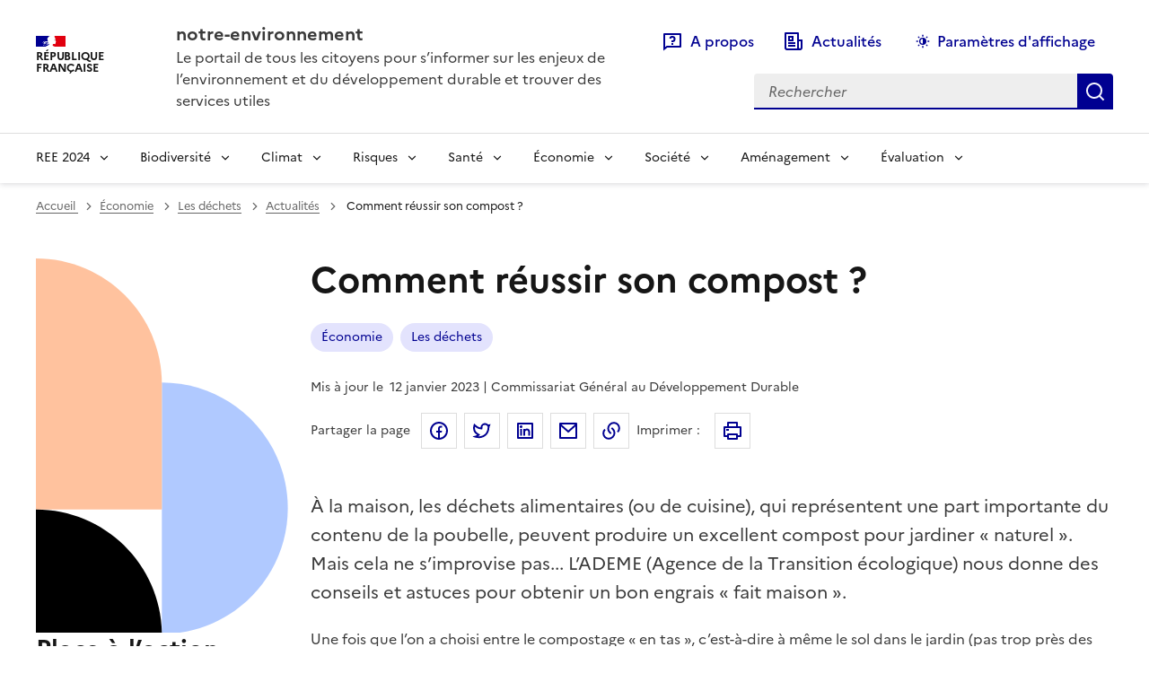

--- FILE ---
content_type: text/css
request_url: https://www.notre-environnement.gouv.fr/plugins-dist/theme-dsfr/dse/dsfr/dsfr.css
body_size: 79249
content:
/*!
 * DSFR v1.8.5 | SPDX-License-Identifier: MIT | License-Filename: LICENSE.md | restricted use (see terms and conditions)
 */
@charset "UTF-8";

/* ¯¯¯¯¯¯¯¯¯ *\
  CORE
\* ˍˍˍˍˍˍˍˍˍ */
a {
  text-decoration: none;
  color: inherit;
  --hover-tint: var(--idle);
  --active-tint: var(--active);
}

:root {
  --underline-max-width: 100%;
  --underline-hover-width: 0;
  --underline-idle-width: var(--underline-max-width);
  --underline-x: calc(var(--underline-max-width) * 0);
  --underline-img: linear-gradient(0deg, currentColor, currentColor);
  --external-link-content: "";
  --ul-type: disc;
  --ol-type: decimal;
  --ul-start: 1rem;
  --ol-start: 1.5rem;
  --xl-block: 0.5rem;
  --li-bottom: 0.25rem;
  --xl-base: 1em;
  --ol-content: counters(li-counter, ".") ".  ";
  --text-spacing: 0 0 1.5rem;
  --title-spacing: 0 0 1.5rem;
  --display-spacing: 0 0 2rem;
  --background-default-grey: var(--grey-1000-50);
  --background-default-grey-hover: var(--grey-1000-50-hover);
  --background-default-grey-active: var(--grey-1000-50-active);
  --background-alt-grey: var(--grey-975-75);
  --background-alt-grey-hover: var(--grey-975-75-hover);
  --background-alt-grey-active: var(--grey-975-75-active);
  --background-alt-blue-france: var(--blue-france-975-75);
  --background-alt-blue-france-hover: var(--blue-france-975-75-hover);
  --background-alt-blue-france-active: var(--blue-france-975-75-active);
  --background-alt-red-marianne: var(--red-marianne-975-75);
  --background-alt-red-marianne-hover: var(--red-marianne-975-75-hover);
  --background-alt-red-marianne-active: var(--red-marianne-975-75-active);
  --background-alt-green-tilleul-verveine: var(--green-tilleul-verveine-975-75);
  --background-alt-green-tilleul-verveine-hover: var(--green-tilleul-verveine-975-75-hover);
  --background-alt-green-tilleul-verveine-active: var(--green-tilleul-verveine-975-75-active);
  --background-alt-green-bourgeon: var(--green-bourgeon-975-75);
  --background-alt-green-bourgeon-hover: var(--green-bourgeon-975-75-hover);
  --background-alt-green-bourgeon-active: var(--green-bourgeon-975-75-active);
  --background-alt-green-emeraude: var(--green-emeraude-975-75);
  --background-alt-green-emeraude-hover: var(--green-emeraude-975-75-hover);
  --background-alt-green-emeraude-active: var(--green-emeraude-975-75-active);
  --background-alt-green-menthe: var(--green-menthe-975-75);
  --background-alt-green-menthe-hover: var(--green-menthe-975-75-hover);
  --background-alt-green-menthe-active: var(--green-menthe-975-75-active);
  --background-alt-green-archipel: var(--green-archipel-975-75);
  --background-alt-green-archipel-hover: var(--green-archipel-975-75-hover);
  --background-alt-green-archipel-active: var(--green-archipel-975-75-active);
  --background-alt-blue-ecume: var(--blue-ecume-975-75);
  --background-alt-blue-ecume-hover: var(--blue-ecume-975-75-hover);
  --background-alt-blue-ecume-active: var(--blue-ecume-975-75-active);
  --background-alt-blue-cumulus: var(--blue-cumulus-975-75);
  --background-alt-blue-cumulus-hover: var(--blue-cumulus-975-75-hover);
  --background-alt-blue-cumulus-active: var(--blue-cumulus-975-75-active);
  --background-alt-purple-glycine: var(--purple-glycine-975-75);
  --background-alt-purple-glycine-hover: var(--purple-glycine-975-75-hover);
  --background-alt-purple-glycine-active: var(--purple-glycine-975-75-active);
  --background-alt-pink-macaron: var(--pink-macaron-975-75);
  --background-alt-pink-macaron-hover: var(--pink-macaron-975-75-hover);
  --background-alt-pink-macaron-active: var(--pink-macaron-975-75-active);
  --background-alt-pink-tuile: var(--pink-tuile-975-75);
  --background-alt-pink-tuile-hover: var(--pink-tuile-975-75-hover);
  --background-alt-pink-tuile-active: var(--pink-tuile-975-75-active);
  --background-alt-yellow-tournesol: var(--yellow-tournesol-975-75);
  --background-alt-yellow-tournesol-hover: var(--yellow-tournesol-975-75-hover);
  --background-alt-yellow-tournesol-active: var(--yellow-tournesol-975-75-active);
  --background-alt-yellow-moutarde: var(--yellow-moutarde-975-75);
  --background-alt-yellow-moutarde-hover: var(--yellow-moutarde-975-75-hover);
  --background-alt-yellow-moutarde-active: var(--yellow-moutarde-975-75-active);
  --background-alt-orange-terre-battue: var(--orange-terre-battue-975-75);
  --background-alt-orange-terre-battue-hover: var(--orange-terre-battue-975-75-hover);
  --background-alt-orange-terre-battue-active: var(--orange-terre-battue-975-75-active);
  --background-alt-brown-cafe-creme: var(--brown-cafe-creme-975-75);
  --background-alt-brown-cafe-creme-hover: var(--brown-cafe-creme-975-75-hover);
  --background-alt-brown-cafe-creme-active: var(--brown-cafe-creme-975-75-active);
  --background-alt-brown-caramel: var(--brown-caramel-975-75);
  --background-alt-brown-caramel-hover: var(--brown-caramel-975-75-hover);
  --background-alt-brown-caramel-active: var(--brown-caramel-975-75-active);
  --background-alt-brown-opera: var(--brown-opera-975-75);
  --background-alt-brown-opera-hover: var(--brown-opera-975-75-hover);
  --background-alt-brown-opera-active: var(--brown-opera-975-75-active);
  --background-alt-beige-gris-galet: var(--beige-gris-galet-975-75);
  --background-alt-beige-gris-galet-hover: var(--beige-gris-galet-975-75-hover);
  --background-alt-beige-gris-galet-active: var(--beige-gris-galet-975-75-active);
  --background-contrast-grey: var(--grey-950-100);
  --background-contrast-grey-hover: var(--grey-950-100-hover);
  --background-contrast-grey-active: var(--grey-950-100-active);
  --background-contrast-blue-france: var(--blue-france-950-100);
  --background-contrast-blue-france-hover: var(--blue-france-950-100-hover);
  --background-contrast-blue-france-active: var(--blue-france-950-100-active);
  --background-contrast-red-marianne: var(--red-marianne-950-100);
  --background-contrast-red-marianne-hover: var(--red-marianne-950-100-hover);
  --background-contrast-red-marianne-active: var(--red-marianne-950-100-active);
  --background-contrast-green-tilleul-verveine: var(--green-tilleul-verveine-950-100);
  --background-contrast-green-tilleul-verveine-hover: var(--green-tilleul-verveine-950-100-hover);
  --background-contrast-green-tilleul-verveine-active: var(--green-tilleul-verveine-950-100-active);
  --background-contrast-green-bourgeon: var(--green-bourgeon-950-100);
  --background-contrast-green-bourgeon-hover: var(--green-bourgeon-950-100-hover);
  --background-contrast-green-bourgeon-active: var(--green-bourgeon-950-100-active);
  --background-contrast-green-emeraude: var(--green-emeraude-950-100);
  --background-contrast-green-emeraude-hover: var(--green-emeraude-950-100-hover);
  --background-contrast-green-emeraude-active: var(--green-emeraude-950-100-active);
  --background-contrast-green-menthe: var(--green-menthe-950-100);
  --background-contrast-green-menthe-hover: var(--green-menthe-950-100-hover);
  --background-contrast-green-menthe-active: var(--green-menthe-950-100-active);
  --background-contrast-green-archipel: var(--green-archipel-950-100);
  --background-contrast-green-archipel-hover: var(--green-archipel-950-100-hover);
  --background-contrast-green-archipel-active: var(--green-archipel-950-100-active);
  --background-contrast-blue-ecume: var(--blue-ecume-950-100);
  --background-contrast-blue-ecume-hover: var(--blue-ecume-950-100-hover);
  --background-contrast-blue-ecume-active: var(--blue-ecume-950-100-active);
  --background-contrast-blue-cumulus: var(--blue-cumulus-950-100);
  --background-contrast-blue-cumulus-hover: var(--blue-cumulus-950-100-hover);
  --background-contrast-blue-cumulus-active: var(--blue-cumulus-950-100-active);
  --background-contrast-purple-glycine: var(--purple-glycine-950-100);
  --background-contrast-purple-glycine-hover: var(--purple-glycine-950-100-hover);
  --background-contrast-purple-glycine-active: var(--purple-glycine-950-100-active);
  --background-contrast-pink-macaron: var(--pink-macaron-950-100);
  --background-contrast-pink-macaron-hover: var(--pink-macaron-950-100-hover);
  --background-contrast-pink-macaron-active: var(--pink-macaron-950-100-active);
  --background-contrast-pink-tuile: var(--pink-tuile-950-100);
  --background-contrast-pink-tuile-hover: var(--pink-tuile-950-100-hover);
  --background-contrast-pink-tuile-active: var(--pink-tuile-950-100-active);
  --background-contrast-yellow-tournesol: var(--yellow-tournesol-950-100);
  --background-contrast-yellow-tournesol-hover: var(--yellow-tournesol-950-100-hover);
  --background-contrast-yellow-tournesol-active: var(--yellow-tournesol-950-100-active);
  --background-contrast-yellow-moutarde: var(--yellow-moutarde-950-100);
  --background-contrast-yellow-moutarde-hover: var(--yellow-moutarde-950-100-hover);
  --background-contrast-yellow-moutarde-active: var(--yellow-moutarde-950-100-active);
  --background-contrast-orange-terre-battue: var(--orange-terre-battue-950-100);
  --background-contrast-orange-terre-battue-hover: var(--orange-terre-battue-950-100-hover);
  --background-contrast-orange-terre-battue-active: var(--orange-terre-battue-950-100-active);
  --background-contrast-brown-cafe-creme: var(--brown-cafe-creme-950-100);
  --background-contrast-brown-cafe-creme-hover: var(--brown-cafe-creme-950-100-hover);
  --background-contrast-brown-cafe-creme-active: var(--brown-cafe-creme-950-100-active);
  --background-contrast-brown-caramel: var(--brown-caramel-950-100);
  --background-contrast-brown-caramel-hover: var(--brown-caramel-950-100-hover);
  --background-contrast-brown-caramel-active: var(--brown-caramel-950-100-active);
  --background-contrast-brown-opera: var(--brown-opera-950-100);
  --background-contrast-brown-opera-hover: var(--brown-opera-950-100-hover);
  --background-contrast-brown-opera-active: var(--brown-opera-950-100-active);
  --background-contrast-beige-gris-galet: var(--beige-gris-galet-950-100);
  --background-contrast-beige-gris-galet-hover: var(--beige-gris-galet-950-100-hover);
  --background-contrast-beige-gris-galet-active: var(--beige-gris-galet-950-100-active);
  --background-contrast-info: var(--info-950-100);
  --background-contrast-info-hover: var(--info-950-100-hover);
  --background-contrast-info-active: var(--info-950-100-active);
  --background-contrast-success: var(--success-950-100);
  --background-contrast-success-hover: var(--success-950-100-hover);
  --background-contrast-success-active: var(--success-950-100-active);
  --background-contrast-warning: var(--warning-950-100);
  --background-contrast-warning-hover: var(--warning-950-100-hover);
  --background-contrast-warning-active: var(--warning-950-100-active);
  --background-contrast-error: var(--error-950-100);
  --background-contrast-error-hover: var(--error-950-100-hover);
  --background-contrast-error-active: var(--error-950-100-active);
  --background-flat-grey: var(--grey-200-850);
  --background-flat-info: var(--info-425-625);
  --background-flat-success: var(--success-425-625);
  --background-flat-warning: var(--warning-425-625);
  --background-flat-error: var(--error-425-625);
  --background-action-high-blue-france: var(--blue-france-sun-113-625);
  --background-action-high-blue-france-hover: var(--blue-france-sun-113-625-hover);
  --background-action-high-blue-france-active: var(--blue-france-sun-113-625-active);
  --background-action-high-red-marianne: var(--red-marianne-425-625);
  --background-action-high-red-marianne-hover: var(--red-marianne-425-625-hover);
  --background-action-high-red-marianne-active: var(--red-marianne-425-625-active);
  --background-action-high-green-tilleul-verveine: var(--green-tilleul-verveine-sun-418-moon-817);
  --background-action-high-green-tilleul-verveine-hover: var(--green-tilleul-verveine-sun-418-moon-817-hover);
  --background-action-high-green-tilleul-verveine-active: var(--green-tilleul-verveine-sun-418-moon-817-active);
  --background-action-high-green-bourgeon: var(--green-bourgeon-sun-425-moon-759);
  --background-action-high-green-bourgeon-hover: var(--green-bourgeon-sun-425-moon-759-hover);
  --background-action-high-green-bourgeon-active: var(--green-bourgeon-sun-425-moon-759-active);
  --background-action-high-green-emeraude: var(--green-emeraude-sun-425-moon-753);
  --background-action-high-green-emeraude-hover: var(--green-emeraude-sun-425-moon-753-hover);
  --background-action-high-green-emeraude-active: var(--green-emeraude-sun-425-moon-753-active);
  --background-action-high-green-menthe: var(--green-menthe-sun-373-moon-652);
  --background-action-high-green-menthe-hover: var(--green-menthe-sun-373-moon-652-hover);
  --background-action-high-green-menthe-active: var(--green-menthe-sun-373-moon-652-active);
  --background-action-high-green-archipel: var(--green-archipel-sun-391-moon-716);
  --background-action-high-green-archipel-hover: var(--green-archipel-sun-391-moon-716-hover);
  --background-action-high-green-archipel-active: var(--green-archipel-sun-391-moon-716-active);
  --background-action-high-blue-ecume: var(--blue-ecume-sun-247-moon-675);
  --background-action-high-blue-ecume-hover: var(--blue-ecume-sun-247-moon-675-hover);
  --background-action-high-blue-ecume-active: var(--blue-ecume-sun-247-moon-675-active);
  --background-action-high-blue-cumulus: var(--blue-cumulus-sun-368-moon-732);
  --background-action-high-blue-cumulus-hover: var(--blue-cumulus-sun-368-moon-732-hover);
  --background-action-high-blue-cumulus-active: var(--blue-cumulus-sun-368-moon-732-active);
  --background-action-high-purple-glycine: var(--purple-glycine-sun-319-moon-630);
  --background-action-high-purple-glycine-hover: var(--purple-glycine-sun-319-moon-630-hover);
  --background-action-high-purple-glycine-active: var(--purple-glycine-sun-319-moon-630-active);
  --background-action-high-pink-macaron: var(--pink-macaron-sun-406-moon-833);
  --background-action-high-pink-macaron-hover: var(--pink-macaron-sun-406-moon-833-hover);
  --background-action-high-pink-macaron-active: var(--pink-macaron-sun-406-moon-833-active);
  --background-action-high-pink-tuile: var(--pink-tuile-sun-425-moon-750);
  --background-action-high-pink-tuile-hover: var(--pink-tuile-sun-425-moon-750-hover);
  --background-action-high-pink-tuile-active: var(--pink-tuile-sun-425-moon-750-active);
  --background-action-high-yellow-tournesol: var(--yellow-tournesol-sun-407-moon-922);
  --background-action-high-yellow-tournesol-hover: var(--yellow-tournesol-sun-407-moon-922-hover);
  --background-action-high-yellow-tournesol-active: var(--yellow-tournesol-sun-407-moon-922-active);
  --background-action-high-yellow-moutarde: var(--yellow-moutarde-sun-348-moon-860);
  --background-action-high-yellow-moutarde-hover: var(--yellow-moutarde-sun-348-moon-860-hover);
  --background-action-high-yellow-moutarde-active: var(--yellow-moutarde-sun-348-moon-860-active);
  --background-action-high-orange-terre-battue: var(--orange-terre-battue-sun-370-moon-672);
  --background-action-high-orange-terre-battue-hover: var(--orange-terre-battue-sun-370-moon-672-hover);
  --background-action-high-orange-terre-battue-active: var(--orange-terre-battue-sun-370-moon-672-active);
  --background-action-high-brown-cafe-creme: var(--brown-cafe-creme-sun-383-moon-885);
  --background-action-high-brown-cafe-creme-hover: var(--brown-cafe-creme-sun-383-moon-885-hover);
  --background-action-high-brown-cafe-creme-active: var(--brown-cafe-creme-sun-383-moon-885-active);
  --background-action-high-brown-caramel: var(--brown-caramel-sun-425-moon-901);
  --background-action-high-brown-caramel-hover: var(--brown-caramel-sun-425-moon-901-hover);
  --background-action-high-brown-caramel-active: var(--brown-caramel-sun-425-moon-901-active);
  --background-action-high-brown-opera: var(--brown-opera-sun-395-moon-820);
  --background-action-high-brown-opera-hover: var(--brown-opera-sun-395-moon-820-hover);
  --background-action-high-brown-opera-active: var(--brown-opera-sun-395-moon-820-active);
  --background-action-high-beige-gris-galet: var(--beige-gris-galet-sun-407-moon-821);
  --background-action-high-beige-gris-galet-hover: var(--beige-gris-galet-sun-407-moon-821-hover);
  --background-action-high-beige-gris-galet-active: var(--beige-gris-galet-sun-407-moon-821-active);
  --background-action-high-info: var(--info-425-625);
  --background-action-high-info-hover: var(--info-425-625-hover);
  --background-action-high-info-active: var(--info-425-625-active);
  --background-action-high-success: var(--success-425-625);
  --background-action-high-success-hover: var(--success-425-625-hover);
  --background-action-high-success-active: var(--success-425-625-active);
  --background-action-high-warning: var(--warning-425-625);
  --background-action-high-warning-hover: var(--warning-425-625-hover);
  --background-action-high-warning-active: var(--warning-425-625-active);
  --background-action-high-error: var(--error-425-625);
  --background-action-high-error-hover: var(--error-425-625-hover);
  --background-action-high-error-active: var(--error-425-625-active);
  --background-action-low-blue-france: var(--blue-france-925-125);
  --background-action-low-blue-france-hover: var(--blue-france-925-125-hover);
  --background-action-low-blue-france-active: var(--blue-france-925-125-active);
  --background-action-low-red-marianne: var(--red-marianne-925-125);
  --background-action-low-red-marianne-hover: var(--red-marianne-925-125-hover);
  --background-action-low-red-marianne-active: var(--red-marianne-925-125-active);
  --background-action-low-green-tilleul-verveine: var(--green-tilleul-verveine-925-125);
  --background-action-low-green-tilleul-verveine-hover: var(--green-tilleul-verveine-925-125-hover);
  --background-action-low-green-tilleul-verveine-active: var(--green-tilleul-verveine-925-125-active);
  --background-action-low-green-bourgeon: var(--green-bourgeon-925-125);
  --background-action-low-green-bourgeon-hover: var(--green-bourgeon-925-125-hover);
  --background-action-low-green-bourgeon-active: var(--green-bourgeon-925-125-active);
  --background-action-low-green-emeraude: var(--green-emeraude-925-125);
  --background-action-low-green-emeraude-hover: var(--green-emeraude-925-125-hover);
  --background-action-low-green-emeraude-active: var(--green-emeraude-925-125-active);
  --background-action-low-green-menthe: var(--green-menthe-925-125);
  --background-action-low-green-menthe-hover: var(--green-menthe-925-125-hover);
  --background-action-low-green-menthe-active: var(--green-menthe-925-125-active);
  --background-action-low-green-archipel: var(--green-archipel-925-125);
  --background-action-low-green-archipel-hover: var(--green-archipel-925-125-hover);
  --background-action-low-green-archipel-active: var(--green-archipel-925-125-active);
  --background-action-low-blue-ecume: var(--blue-ecume-925-125);
  --background-action-low-blue-ecume-hover: var(--blue-ecume-925-125-hover);
  --background-action-low-blue-ecume-active: var(--blue-ecume-925-125-active);
  --background-action-low-blue-cumulus: var(--blue-cumulus-925-125);
  --background-action-low-blue-cumulus-hover: var(--blue-cumulus-925-125-hover);
  --background-action-low-blue-cumulus-active: var(--blue-cumulus-925-125-active);
  --background-action-low-purple-glycine: var(--purple-glycine-925-125);
  --background-action-low-purple-glycine-hover: var(--purple-glycine-925-125-hover);
  --background-action-low-purple-glycine-active: var(--purple-glycine-925-125-active);
  --background-action-low-pink-macaron: var(--pink-macaron-925-125);
  --background-action-low-pink-macaron-hover: var(--pink-macaron-925-125-hover);
  --background-action-low-pink-macaron-active: var(--pink-macaron-925-125-active);
  --background-action-low-pink-tuile: var(--pink-tuile-925-125);
  --background-action-low-pink-tuile-hover: var(--pink-tuile-925-125-hover);
  --background-action-low-pink-tuile-active: var(--pink-tuile-925-125-active);
  --background-action-low-yellow-tournesol: var(--yellow-tournesol-925-125);
  --background-action-low-yellow-tournesol-hover: var(--yellow-tournesol-925-125-hover);
  --background-action-low-yellow-tournesol-active: var(--yellow-tournesol-925-125-active);
  --background-action-low-yellow-moutarde: var(--yellow-moutarde-925-125);
  --background-action-low-yellow-moutarde-hover: var(--yellow-moutarde-925-125-hover);
  --background-action-low-yellow-moutarde-active: var(--yellow-moutarde-925-125-active);
  --background-action-low-orange-terre-battue: var(--orange-terre-battue-925-125);
  --background-action-low-orange-terre-battue-hover: var(--orange-terre-battue-925-125-hover);
  --background-action-low-orange-terre-battue-active: var(--orange-terre-battue-925-125-active);
  --background-action-low-brown-cafe-creme: var(--brown-cafe-creme-925-125);
  --background-action-low-brown-cafe-creme-hover: var(--brown-cafe-creme-925-125-hover);
  --background-action-low-brown-cafe-creme-active: var(--brown-cafe-creme-925-125-active);
  --background-action-low-brown-caramel: var(--brown-caramel-925-125);
  --background-action-low-brown-caramel-hover: var(--brown-caramel-925-125-hover);
  --background-action-low-brown-caramel-active: var(--brown-caramel-925-125-active);
  --background-action-low-brown-opera: var(--brown-opera-925-125);
  --background-action-low-brown-opera-hover: var(--brown-opera-925-125-hover);
  --background-action-low-brown-opera-active: var(--brown-opera-925-125-active);
  --background-action-low-beige-gris-galet: var(--beige-gris-galet-925-125);
  --background-action-low-beige-gris-galet-hover: var(--beige-gris-galet-925-125-hover);
  --background-action-low-beige-gris-galet-active: var(--beige-gris-galet-925-125-active);
  --background-active-blue-france: var(--blue-france-sun-113-625);
  --background-active-blue-france-hover: var(--blue-france-sun-113-625-hover);
  --background-active-blue-france-active: var(--blue-france-sun-113-625-active);
  --background-active-red-marianne: var(--red-marianne-425-625);
  --background-active-red-marianne-hover: var(--red-marianne-425-625-hover);
  --background-active-red-marianne-active: var(--red-marianne-425-625-active);
  --background-open-blue-france: var(--blue-france-925-125);
  --background-open-blue-france-hover: var(--blue-france-925-125-hover);
  --background-open-blue-france-active: var(--blue-france-925-125-active);
  --background-open-red-marianne: var(--red-marianne-925-125);
  --background-open-red-marianne-hover: var(--red-marianne-925-125-hover);
  --background-open-red-marianne-active: var(--red-marianne-925-125-active);
  --background-disabled-grey: var(--grey-925-125);
  --background-raised-grey: var(--grey-1000-75);
  --background-raised-grey-hover: var(--grey-1000-75-hover);
  --background-raised-grey-active: var(--grey-1000-75-active);
  --background-overlap-grey: var(--grey-1000-100);
  --background-overlap-grey-hover: var(--grey-1000-100-hover);
  --background-overlap-grey-active: var(--grey-1000-100-active);
  --background-lifted-grey: var(--grey-1000-75);
  --background-lifted-grey-hover: var(--grey-1000-75-hover);
  --background-lifted-grey-active: var(--grey-1000-75-active);
  --background-alt-raised-grey: var(--grey-975-100);
  --background-alt-raised-grey-hover: var(--grey-975-100-hover);
  --background-alt-raised-grey-active: var(--grey-975-100-active);
  --background-alt-overlap-grey: var(--grey-975-125);
  --background-alt-overlap-grey-hover: var(--grey-975-125-hover);
  --background-alt-overlap-grey-active: var(--grey-975-125-active);
  --background-contrast-raised-grey: var(--grey-950-125);
  --background-contrast-raised-grey-hover: var(--grey-950-125-hover);
  --background-contrast-raised-grey-active: var(--grey-950-125-active);
  --background-contrast-overlap-grey: var(--grey-950-150);
  --background-contrast-overlap-grey-hover: var(--grey-950-150-hover);
  --background-contrast-overlap-grey-active: var(--grey-950-150-active);
  --text-default-grey: var(--grey-200-850);
  --text-default-info: var(--info-425-625);
  --text-default-success: var(--success-425-625);
  --text-default-warning: var(--warning-425-625);
  --text-default-error: var(--error-425-625);
  --text-action-high-grey: var(--grey-50-1000);
  --text-action-high-blue-france: var(--blue-france-sun-113-625);
  --text-action-high-red-marianne: var(--red-marianne-425-625);
  --text-action-high-green-tilleul-verveine: var(--green-tilleul-verveine-sun-418-moon-817);
  --text-action-high-green-bourgeon: var(--green-bourgeon-sun-425-moon-759);
  --text-action-high-green-emeraude: var(--green-emeraude-sun-425-moon-753);
  --text-action-high-green-menthe: var(--green-menthe-sun-373-moon-652);
  --text-action-high-green-archipel: var(--green-archipel-sun-391-moon-716);
  --text-action-high-blue-ecume: var(--blue-ecume-sun-247-moon-675);
  --text-action-high-blue-cumulus: var(--blue-cumulus-sun-368-moon-732);
  --text-action-high-purple-glycine: var(--purple-glycine-sun-319-moon-630);
  --text-action-high-pink-macaron: var(--pink-macaron-sun-406-moon-833);
  --text-action-high-pink-tuile: var(--pink-tuile-sun-425-moon-750);
  --text-action-high-yellow-tournesol: var(--yellow-tournesol-sun-407-moon-922);
  --text-action-high-yellow-moutarde: var(--yellow-moutarde-sun-348-moon-860);
  --text-action-high-orange-terre-battue: var(--orange-terre-battue-sun-370-moon-672);
  --text-action-high-brown-cafe-creme: var(--brown-cafe-creme-sun-383-moon-885);
  --text-action-high-brown-caramel: var(--brown-caramel-sun-425-moon-901);
  --text-action-high-brown-opera: var(--brown-opera-sun-395-moon-820);
  --text-action-high-beige-gris-galet: var(--beige-gris-galet-sun-407-moon-821);
  --text-title-grey: var(--grey-50-1000);
  --text-title-blue-france: var(--blue-france-sun-113-625);
  --text-title-red-marianne: var(--red-marianne-425-625);
  --text-label-grey: var(--grey-50-1000);
  --text-label-blue-france: var(--blue-france-sun-113-625);
  --text-label-red-marianne: var(--red-marianne-425-625);
  --text-label-green-tilleul-verveine: var(--green-tilleul-verveine-sun-418-moon-817);
  --text-label-green-bourgeon: var(--green-bourgeon-sun-425-moon-759);
  --text-label-green-emeraude: var(--green-emeraude-sun-425-moon-753);
  --text-label-green-menthe: var(--green-menthe-sun-373-moon-652);
  --text-label-green-archipel: var(--green-archipel-sun-391-moon-716);
  --text-label-blue-ecume: var(--blue-ecume-sun-247-moon-675);
  --text-label-blue-cumulus: var(--blue-cumulus-sun-368-moon-732);
  --text-label-purple-glycine: var(--purple-glycine-sun-319-moon-630);
  --text-label-pink-macaron: var(--pink-macaron-sun-406-moon-833);
  --text-label-pink-tuile: var(--pink-tuile-sun-425-moon-750);
  --text-label-yellow-tournesol: var(--yellow-tournesol-sun-407-moon-922);
  --text-label-yellow-moutarde: var(--yellow-moutarde-sun-348-moon-860);
  --text-label-orange-terre-battue: var(--orange-terre-battue-sun-370-moon-672);
  --text-label-brown-cafe-creme: var(--brown-cafe-creme-sun-383-moon-885);
  --text-label-brown-caramel: var(--brown-caramel-sun-425-moon-901);
  --text-label-brown-opera: var(--brown-opera-sun-395-moon-820);
  --text-label-beige-gris-galet: var(--beige-gris-galet-sun-407-moon-821);
  --text-active-grey: var(--grey-50-1000);
  --text-active-blue-france: var(--blue-france-sun-113-625);
  --text-active-red-marianne: var(--red-marianne-425-625);
  --text-mention-grey: var(--grey-425-625);
  --text-inverted-grey: var(--grey-1000-50);
  --text-inverted-blue-france: var(--blue-france-975-sun-113);
  --text-inverted-red-marianne: var(--red-marianne-975-75);
  --text-inverted-info: var(--info-975-75);
  --text-inverted-success: var(--success-975-75);
  --text-inverted-warning: var(--warning-975-75);
  --text-inverted-error: var(--error-975-75);
  --text-inverted-green-tilleul-verveine: var(--green-tilleul-verveine-975-75);
  --text-inverted-green-bourgeon: var(--green-bourgeon-975-75);
  --text-inverted-green-emeraude: var(--green-emeraude-975-75);
  --text-inverted-green-menthe: var(--green-menthe-975-75);
  --text-inverted-green-archipel: var(--green-archipel-975-75);
  --text-inverted-blue-ecume: var(--blue-ecume-975-75);
  --text-inverted-blue-cumulus: var(--blue-cumulus-975-75);
  --text-inverted-purple-glycine: var(--purple-glycine-975-75);
  --text-inverted-pink-macaron: var(--pink-macaron-975-75);
  --text-inverted-pink-tuile: var(--pink-tuile-975-75);
  --text-inverted-yellow-tournesol: var(--yellow-tournesol-975-75);
  --text-inverted-yellow-moutarde: var(--yellow-moutarde-975-75);
  --text-inverted-orange-terre-battue: var(--orange-terre-battue-975-75);
  --text-inverted-brown-cafe-creme: var(--brown-cafe-creme-975-75);
  --text-inverted-brown-caramel: var(--brown-caramel-975-75);
  --text-inverted-brown-opera: var(--brown-opera-975-75);
  --text-inverted-beige-gris-galet: var(--beige-gris-galet-975-75);
  --text-disabled-grey: var(--grey-625-425);
  --border-default-grey: var(--grey-900-175);
  --border-default-blue-france: var(--blue-france-main-525);
  --border-default-red-marianne: var(--red-marianne-main-472);
  --border-default-green-tilleul-verveine: var(--green-tilleul-verveine-main-707);
  --border-default-green-bourgeon: var(--green-bourgeon-main-640);
  --border-default-green-emeraude: var(--green-emeraude-main-632);
  --border-default-green-menthe: var(--green-menthe-main-548);
  --border-default-green-archipel: var(--green-archipel-main-557);
  --border-default-blue-ecume: var(--blue-ecume-main-400);
  --border-default-blue-cumulus: var(--blue-cumulus-main-526);
  --border-default-purple-glycine: var(--purple-glycine-main-494);
  --border-default-pink-macaron: var(--pink-macaron-main-689);
  --border-default-pink-tuile: var(--pink-tuile-main-556);
  --border-default-yellow-tournesol: var(--yellow-tournesol-main-731);
  --border-default-yellow-moutarde: var(--yellow-moutarde-main-679);
  --border-default-orange-terre-battue: var(--orange-terre-battue-main-645);
  --border-default-brown-cafe-creme: var(--brown-cafe-creme-main-782);
  --border-default-brown-caramel: var(--brown-caramel-main-648);
  --border-default-brown-opera: var(--brown-opera-main-680);
  --border-default-beige-gris-galet: var(--beige-gris-galet-main-702);
  --border-active-blue-france: var(--blue-france-sun-113-625);
  --border-active-red-marianne: var(--red-marianne-425-625);
  --border-action-high-grey: var(--grey-50-1000);
  --border-action-high-blue-france: var(--blue-france-sun-113-625);
  --border-action-high-red-marianne: var(--red-marianne-425-625);
  --border-action-high-info: var(--info-425-625);
  --border-action-high-success: var(--success-425-625);
  --border-action-high-warning: var(--warning-425-625);
  --border-action-high-error: var(--error-425-625);
  --border-action-low-blue-france: var(--blue-france-850-200);
  --border-action-low-red-marianne: var(--red-marianne-850-200);
  --border-action-low-green-tilleul-verveine: var(--green-tilleul-verveine-850-200);
  --border-action-low-green-bourgeon: var(--green-bourgeon-850-200);
  --border-action-low-green-emeraude: var(--green-emeraude-850-200);
  --border-action-low-green-menthe: var(--green-menthe-850-200);
  --border-action-low-green-archipel: var(--green-archipel-850-200);
  --border-action-low-blue-ecume: var(--blue-ecume-850-200);
  --border-action-low-blue-cumulus: var(--blue-cumulus-850-200);
  --border-action-low-purple-glycine: var(--purple-glycine-850-200);
  --border-action-low-pink-macaron: var(--pink-macaron-850-200);
  --border-action-low-pink-tuile: var(--pink-tuile-850-200);
  --border-action-low-yellow-tournesol: var(--yellow-tournesol-850-200);
  --border-action-low-yellow-moutarde: var(--yellow-moutarde-850-200);
  --border-action-low-orange-terre-battue: var(--orange-terre-battue-850-200);
  --border-action-low-brown-cafe-creme: var(--brown-cafe-creme-850-200);
  --border-action-low-brown-caramel: var(--brown-caramel-850-200);
  --border-action-low-brown-opera: var(--brown-opera-850-200);
  --border-action-low-beige-gris-galet: var(--beige-gris-galet-850-200);
  --border-open-blue-france: var(--blue-france-925-125);
  --border-open-red-marianne: var(--red-marianne-925-125);
  --border-plain-grey: var(--grey-200-850);
  --border-plain-blue-france: var(--blue-france-sun-113-625);
  --border-plain-red-marianne: var(--red-marianne-425-625);
  --border-plain-info: var(--info-425-625);
  --border-plain-success: var(--success-425-625);
  --border-plain-warning: var(--warning-425-625);
  --border-plain-error: var(--error-425-625);
  --border-plain-green-tilleul-verveine: var(--green-tilleul-verveine-sun-418-moon-817);
  --border-plain-green-bourgeon: var(--green-bourgeon-sun-425-moon-759);
  --border-plain-green-emeraude: var(--green-emeraude-sun-425-moon-753);
  --border-plain-green-menthe: var(--green-menthe-sun-373-moon-652);
  --border-plain-green-archipel: var(--green-archipel-sun-391-moon-716);
  --border-plain-blue-ecume: var(--blue-ecume-sun-247-moon-675);
  --border-plain-blue-cumulus: var(--blue-cumulus-sun-368-moon-732);
  --border-plain-purple-glycine: var(--purple-glycine-sun-319-moon-630);
  --border-plain-pink-macaron: var(--pink-macaron-sun-406-moon-833);
  --border-plain-pink-tuile: var(--pink-tuile-sun-425-moon-750);
  --border-plain-yellow-tournesol: var(--yellow-tournesol-sun-407-moon-922);
  --border-plain-yellow-moutarde: var(--yellow-moutarde-sun-348-moon-860);
  --border-plain-orange-terre-battue: var(--orange-terre-battue-sun-370-moon-672);
  --border-plain-brown-cafe-creme: var(--brown-cafe-creme-sun-383-moon-885);
  --border-plain-brown-caramel: var(--brown-caramel-sun-425-moon-901);
  --border-plain-brown-opera: var(--brown-opera-sun-395-moon-820);
  --border-plain-beige-gris-galet: var(--beige-gris-galet-sun-407-moon-821);
  --border-disabled-grey: var(--grey-925-125);
  --artwork-major-blue-france: var(--blue-france-sun-113-625);
  --artwork-major-blue-france-hover: var(--blue-france-sun-113-625-hover);
  --artwork-major-blue-france-active: var(--blue-france-sun-113-625-active);
  --artwork-major-red-marianne: var(--red-marianne-425-625);
  --artwork-major-red-marianne-hover: var(--red-marianne-425-625-hover);
  --artwork-major-red-marianne-active: var(--red-marianne-425-625-active);
  --artwork-major-green-tilleul-verveine: var(--green-tilleul-verveine-sun-418-moon-817);
  --artwork-major-green-tilleul-verveine-hover: var(--green-tilleul-verveine-sun-418-moon-817-hover);
  --artwork-major-green-tilleul-verveine-active: var(--green-tilleul-verveine-sun-418-moon-817-active);
  --artwork-major-green-bourgeon: var(--green-bourgeon-sun-425-moon-759);
  --artwork-major-green-bourgeon-hover: var(--green-bourgeon-sun-425-moon-759-hover);
  --artwork-major-green-bourgeon-active: var(--green-bourgeon-sun-425-moon-759-active);
  --artwork-major-green-emeraude: var(--green-emeraude-sun-425-moon-753);
  --artwork-major-green-emeraude-hover: var(--green-emeraude-sun-425-moon-753-hover);
  --artwork-major-green-emeraude-active: var(--green-emeraude-sun-425-moon-753-active);
  --artwork-major-green-menthe: var(--green-menthe-sun-373-moon-652);
  --artwork-major-green-menthe-hover: var(--green-menthe-sun-373-moon-652-hover);
  --artwork-major-green-menthe-active: var(--green-menthe-sun-373-moon-652-active);
  --artwork-major-green-archipel: var(--green-archipel-sun-391-moon-716);
  --artwork-major-green-archipel-hover: var(--green-archipel-sun-391-moon-716-hover);
  --artwork-major-green-archipel-active: var(--green-archipel-sun-391-moon-716-active);
  --artwork-major-blue-ecume: var(--blue-ecume-sun-247-moon-675);
  --artwork-major-blue-ecume-hover: var(--blue-ecume-sun-247-moon-675-hover);
  --artwork-major-blue-ecume-active: var(--blue-ecume-sun-247-moon-675-active);
  --artwork-major-blue-cumulus: var(--blue-cumulus-sun-368-moon-732);
  --artwork-major-blue-cumulus-hover: var(--blue-cumulus-sun-368-moon-732-hover);
  --artwork-major-blue-cumulus-active: var(--blue-cumulus-sun-368-moon-732-active);
  --artwork-major-purple-glycine: var(--purple-glycine-sun-319-moon-630);
  --artwork-major-purple-glycine-hover: var(--purple-glycine-sun-319-moon-630-hover);
  --artwork-major-purple-glycine-active: var(--purple-glycine-sun-319-moon-630-active);
  --artwork-major-pink-macaron: var(--pink-macaron-sun-406-moon-833);
  --artwork-major-pink-macaron-hover: var(--pink-macaron-sun-406-moon-833-hover);
  --artwork-major-pink-macaron-active: var(--pink-macaron-sun-406-moon-833-active);
  --artwork-major-pink-tuile: var(--pink-tuile-sun-425-moon-750);
  --artwork-major-pink-tuile-hover: var(--pink-tuile-sun-425-moon-750-hover);
  --artwork-major-pink-tuile-active: var(--pink-tuile-sun-425-moon-750-active);
  --artwork-major-yellow-tournesol: var(--yellow-tournesol-sun-407-moon-922);
  --artwork-major-yellow-tournesol-hover: var(--yellow-tournesol-sun-407-moon-922-hover);
  --artwork-major-yellow-tournesol-active: var(--yellow-tournesol-sun-407-moon-922-active);
  --artwork-major-yellow-moutarde: var(--yellow-moutarde-sun-348-moon-860);
  --artwork-major-yellow-moutarde-hover: var(--yellow-moutarde-sun-348-moon-860-hover);
  --artwork-major-yellow-moutarde-active: var(--yellow-moutarde-sun-348-moon-860-active);
  --artwork-major-orange-terre-battue: var(--orange-terre-battue-sun-370-moon-672);
  --artwork-major-orange-terre-battue-hover: var(--orange-terre-battue-sun-370-moon-672-hover);
  --artwork-major-orange-terre-battue-active: var(--orange-terre-battue-sun-370-moon-672-active);
  --artwork-major-brown-cafe-creme: var(--brown-cafe-creme-sun-383-moon-885);
  --artwork-major-brown-cafe-creme-hover: var(--brown-cafe-creme-sun-383-moon-885-hover);
  --artwork-major-brown-cafe-creme-active: var(--brown-cafe-creme-sun-383-moon-885-active);
  --artwork-major-brown-caramel: var(--brown-caramel-sun-425-moon-901);
  --artwork-major-brown-caramel-hover: var(--brown-caramel-sun-425-moon-901-hover);
  --artwork-major-brown-caramel-active: var(--brown-caramel-sun-425-moon-901-active);
  --artwork-major-brown-opera: var(--brown-opera-sun-395-moon-820);
  --artwork-major-brown-opera-hover: var(--brown-opera-sun-395-moon-820-hover);
  --artwork-major-brown-opera-active: var(--brown-opera-sun-395-moon-820-active);
  --artwork-major-beige-gris-galet: var(--beige-gris-galet-sun-407-moon-821);
  --artwork-major-beige-gris-galet-hover: var(--beige-gris-galet-sun-407-moon-821-hover);
  --artwork-major-beige-gris-galet-active: var(--beige-gris-galet-sun-407-moon-821-active);
  --artwork-minor-blue-france: var(--blue-france-main-525);
  --artwork-minor-red-marianne: var(--red-marianne-main-472);
  --artwork-minor-green-tilleul-verveine: var(--green-tilleul-verveine-main-707);
  --artwork-minor-green-bourgeon: var(--green-bourgeon-main-640);
  --artwork-minor-green-emeraude: var(--green-emeraude-main-632);
  --artwork-minor-green-menthe: var(--green-menthe-main-548);
  --artwork-minor-green-archipel: var(--green-archipel-main-557);
  --artwork-minor-blue-ecume: var(--blue-ecume-main-400);
  --artwork-minor-blue-cumulus: var(--blue-cumulus-main-526);
  --artwork-minor-purple-glycine: var(--purple-glycine-main-494);
  --artwork-minor-pink-macaron: var(--pink-macaron-main-689);
  --artwork-minor-pink-tuile: var(--pink-tuile-main-556);
  --artwork-minor-yellow-tournesol: var(--yellow-tournesol-main-731);
  --artwork-minor-yellow-moutarde: var(--yellow-moutarde-main-679);
  --artwork-minor-orange-terre-battue: var(--orange-terre-battue-main-645);
  --artwork-minor-brown-cafe-creme: var(--brown-cafe-creme-main-782);
  --artwork-minor-brown-caramel: var(--brown-caramel-main-648);
  --artwork-minor-brown-opera: var(--brown-opera-main-680);
  --artwork-minor-beige-gris-galet: var(--beige-gris-galet-main-702);
  --artwork-decorative-blue-france: var(--blue-france-950-100);
  --artwork-decorative-red-marianne: var(--red-marianne-950-100);
  --artwork-background-grey: var(--grey-975-75);
  --artwork-motif-grey: var(--grey-925-125);
  --grey-1000-50: #fff;
  --grey-1000-50-hover: #f6f6f6;
  --grey-1000-50-active: #ededed;
  --grey-975-75: #f6f6f6;
  --grey-975-75-hover: #dfdfdf;
  --grey-975-75-active: #cfcfcf;
  --grey-950-100: #eee;
  --grey-950-100-hover: #d2d2d2;
  --grey-950-100-active: #c1c1c1;
  --grey-200-850: #3a3a3a;
  --grey-925-125: #e5e5e5;
  --grey-1000-75: #fff;
  --grey-1000-75-hover: #f6f6f6;
  --grey-1000-75-active: #ededed;
  --grey-1000-100: #fff;
  --grey-1000-100-hover: #f6f6f6;
  --grey-1000-100-active: #ededed;
  --grey-975-100: #f6f6f6;
  --grey-975-100-hover: #dfdfdf;
  --grey-975-100-active: #cfcfcf;
  --grey-975-125: #f6f6f6;
  --grey-975-125-hover: #dfdfdf;
  --grey-975-125-active: #cfcfcf;
  --grey-950-125: #eee;
  --grey-950-125-hover: #d2d2d2;
  --grey-950-125-active: #c1c1c1;
  --grey-950-150: #eee;
  --grey-950-150-hover: #d2d2d2;
  --grey-950-150-active: #c1c1c1;
  --grey-50-1000: #161616;
  --grey-425-625: #666;
  --grey-625-425: #929292;
  --grey-900-175: #ddd;
  --blue-france-975-75: #f5f5fe;
  --blue-france-975-75-hover: #dcdcfc;
  --blue-france-975-75-active: #cbcbfa;
  --blue-france-950-100: #ececfe;
  --blue-france-950-100-hover: #cecefc;
  --blue-france-950-100-active: #bbbbfc;
  --blue-france-sun-113-625: #000091;
  --blue-france-sun-113-625-hover: #1212ff;
  --blue-france-sun-113-625-active: #2323ff;
  --blue-france-925-125: #e3e3fd;
  --blue-france-925-125-hover: #c1c1fb;
  --blue-france-925-125-active: #adadf9;
  --blue-france-975-sun-113: #f5f5fe;
  --blue-france-main-525: #6a6af4;
  --blue-france-850-200: #cacafb;
  --red-marianne-975-75: #fef4f4;
  --red-marianne-975-75-hover: #fcd7d7;
  --red-marianne-975-75-active: #fac4c4;
  --red-marianne-950-100: #fee9e9;
  --red-marianne-950-100-hover: #fdc5c5;
  --red-marianne-950-100-active: #fcafaf;
  --red-marianne-425-625: #c9191e;
  --red-marianne-425-625-hover: #f93f42;
  --red-marianne-425-625-active: #f95a5c;
  --red-marianne-925-125: #fddede;
  --red-marianne-925-125-hover: #fbb6b6;
  --red-marianne-925-125-active: #fa9e9e;
  --red-marianne-main-472: #e1000f;
  --red-marianne-850-200: #fcbfbf;
  --info-950-100: #e8edff;
  --info-950-100-hover: #c2d1ff;
  --info-950-100-active: #a9bfff;
  --info-425-625: #0063cb;
  --info-425-625-hover: #3b87ff;
  --info-425-625-active: #6798ff;
  --info-975-75: #f4f6ff;
  --success-950-100: #b8fec9;
  --success-950-100-hover: #46fd89;
  --success-950-100-active: #34eb7b;
  --success-425-625: #18753c;
  --success-425-625-hover: #27a959;
  --success-425-625-active: #2fc368;
  --success-975-75: #dffee6;
  --warning-950-100: #ffe9e6;
  --warning-950-100-hover: #ffc6bd;
  --warning-950-100-active: #ffb0a2;
  --warning-425-625: #b34000;
  --warning-425-625-hover: #ff6218;
  --warning-425-625-active: #ff7a55;
  --warning-975-75: #fff4f3;
  --error-950-100: #ffe9e9;
  --error-950-100-hover: #ffc5c5;
  --error-950-100-active: #ffafaf;
  --error-425-625: #ce0500;
  --error-425-625-hover: #ff2725;
  --error-425-625-active: #ff4140;
  --error-975-75: #fff4f4;
  --green-tilleul-verveine-975-75: #fef7da;
  --green-tilleul-verveine-975-75-hover: #fce552;
  --green-tilleul-verveine-975-75-active: #ebd54c;
  --green-tilleul-verveine-950-100: #fceeac;
  --green-tilleul-verveine-950-100-hover: #e8d45c;
  --green-tilleul-verveine-950-100-active: #d4c254;
  --green-tilleul-verveine-sun-418-moon-817: #66673d;
  --green-tilleul-verveine-sun-418-moon-817-hover: #929359;
  --green-tilleul-verveine-sun-418-moon-817-active: #a7a967;
  --green-tilleul-verveine-925-125: #fbe769;
  --green-tilleul-verveine-925-125-hover: #d7c655;
  --green-tilleul-verveine-925-125-active: #c2b24c;
  --green-tilleul-verveine-main-707: #b7a73f;
  --green-tilleul-verveine-850-200: #e2cf58;
  --green-bourgeon-975-75: #e6feda;
  --green-bourgeon-975-75-hover: #a7fc62;
  --green-bourgeon-975-75-active: #98ed4d;
  --green-bourgeon-950-100: #c9fcac;
  --green-bourgeon-950-100-hover: #9ae95d;
  --green-bourgeon-950-100-active: #8dd555;
  --green-bourgeon-sun-425-moon-759: #447049;
  --green-bourgeon-sun-425-moon-759-hover: #639f6a;
  --green-bourgeon-sun-425-moon-759-active: #72b77a;
  --green-bourgeon-925-125: #a9fb68;
  --green-bourgeon-925-125-hover: #8ed654;
  --green-bourgeon-925-125-active: #7fc04b;
  --green-bourgeon-main-640: #68a532;
  --green-bourgeon-850-200: #95e257;
  --green-emeraude-975-75: #e3fdeb;
  --green-emeraude-975-75-hover: #94f9b9;
  --green-emeraude-975-75-active: #6df1a3;
  --green-emeraude-950-100: #c3fad5;
  --green-emeraude-950-100-hover: #77eda5;
  --green-emeraude-950-100-active: #6dd897;
  --green-emeraude-sun-425-moon-753: #297254;
  --green-emeraude-sun-425-moon-753-hover: #3ea47a;
  --green-emeraude-sun-425-moon-753-active: #49bc8d;
  --green-emeraude-925-125: #9ef9be;
  --green-emeraude-925-125-hover: #69df97;
  --green-emeraude-925-125-active: #5ec988;
  --green-emeraude-main-632: #00a95f;
  --green-emeraude-850-200: #6fe49d;
  --green-menthe-975-75: #dffdf7;
  --green-menthe-975-75-hover: #84f9e7;
  --green-menthe-975-75-active: #70ebd8;
  --green-menthe-950-100: #bafaee;
  --green-menthe-950-100-hover: #79e7d5;
  --green-menthe-950-100-active: #6fd3c3;
  --green-menthe-sun-373-moon-652: #37635f;
  --green-menthe-sun-373-moon-652-hover: #53918c;
  --green-menthe-sun-373-moon-652-active: #62a9a2;
  --green-menthe-925-125: #8bf8e7;
  --green-menthe-925-125-hover: #6ed5c5;
  --green-menthe-925-125-active: #62bfb1;
  --green-menthe-main-548: #009081;
  --green-menthe-850-200: #73e0cf;
  --green-archipel-975-75: #e5fbfd;
  --green-archipel-975-75-hover: #99f2f8;
  --green-archipel-975-75-active: #73e9f0;
  --green-archipel-950-100: #c7f6fc;
  --green-archipel-950-100-hover: #64ecf8;
  --green-archipel-950-100-active: #5bd8e3;
  --green-archipel-sun-391-moon-716: #006a6f;
  --green-archipel-sun-391-moon-716-hover: #009fa7;
  --green-archipel-sun-391-moon-716-active: #00bbc3;
  --green-archipel-925-125: #a6f2fa;
  --green-archipel-925-125-hover: #62dbe5;
  --green-archipel-925-125-active: #58c5cf;
  --green-archipel-main-557: #009099;
  --green-archipel-850-200: #60e0eb;
  --blue-ecume-975-75: #f4f6fe;
  --blue-ecume-975-75-hover: #d7dffb;
  --blue-ecume-975-75-active: #c3cffa;
  --blue-ecume-950-100: #e9edfe;
  --blue-ecume-950-100-hover: #c5d0fc;
  --blue-ecume-950-100-active: #adbffc;
  --blue-ecume-sun-247-moon-675: #2f4077;
  --blue-ecume-sun-247-moon-675-hover: #4e68bb;
  --blue-ecume-sun-247-moon-675-active: #667dcf;
  --blue-ecume-925-125: #dee5fd;
  --blue-ecume-925-125-hover: #b4c5fb;
  --blue-ecume-925-125-active: #99b3f9;
  --blue-ecume-main-400: #465f9d;
  --blue-ecume-850-200: #bfccfb;
  --blue-cumulus-975-75: #f3f6fe;
  --blue-cumulus-975-75-hover: #d3dffc;
  --blue-cumulus-975-75-active: #bed0fa;
  --blue-cumulus-950-100: #e6eefe;
  --blue-cumulus-950-100-hover: #bcd3fc;
  --blue-cumulus-950-100-active: #9fc3fc;
  --blue-cumulus-sun-368-moon-732: #3558a2;
  --blue-cumulus-sun-368-moon-732-hover: #5982e0;
  --blue-cumulus-sun-368-moon-732-active: #7996e6;
  --blue-cumulus-925-125: #dae6fd;
  --blue-cumulus-925-125-hover: #a9c8fb;
  --blue-cumulus-925-125-active: #8ab8f9;
  --blue-cumulus-main-526: #417dc4;
  --blue-cumulus-850-200: #b6cffb;
  --purple-glycine-975-75: #fef3fd;
  --purple-glycine-975-75-hover: #fcd4f8;
  --purple-glycine-975-75-active: #fabff5;
  --purple-glycine-950-100: #fee7fc;
  --purple-glycine-950-100-hover: #fdc0f8;
  --purple-glycine-950-100-active: #fca8f6;
  --purple-glycine-sun-319-moon-630: #6e445a;
  --purple-glycine-sun-319-moon-630-hover: #a66989;
  --purple-glycine-sun-319-moon-630-active: #bb7f9e;
  --purple-glycine-925-125: #fddbfa;
  --purple-glycine-925-125-hover: #fbaff5;
  --purple-glycine-925-125-active: #fa96f2;
  --purple-glycine-main-494: #a558a0;
  --purple-glycine-850-200: #fbb8f6;
  --pink-macaron-975-75: #fef4f2;
  --pink-macaron-975-75-hover: #fcd8d0;
  --pink-macaron-975-75-active: #fac5b8;
  --pink-macaron-950-100: #fee9e6;
  --pink-macaron-950-100-hover: #fdc6bd;
  --pink-macaron-950-100-active: #fcb0a2;
  --pink-macaron-sun-406-moon-833: #8d533e;
  --pink-macaron-sun-406-moon-833-hover: #ca795c;
  --pink-macaron-sun-406-moon-833-active: #e08e73;
  --pink-macaron-925-125: #fddfda;
  --pink-macaron-925-125-hover: #fbb8ab;
  --pink-macaron-925-125-active: #faa18d;
  --pink-macaron-main-689: #e18b76;
  --pink-macaron-850-200: #fcc0b4;
  --pink-tuile-975-75: #fef4f3;
  --pink-tuile-975-75-hover: #fcd7d3;
  --pink-tuile-975-75-active: #fac4be;
  --pink-tuile-950-100: #fee9e7;
  --pink-tuile-950-100-hover: #fdc6c0;
  --pink-tuile-950-100-active: #fcb0a7;
  --pink-tuile-sun-425-moon-750: #a94645;
  --pink-tuile-sun-425-moon-750-hover: #d5706f;
  --pink-tuile-sun-425-moon-750-active: #da8a89;
  --pink-tuile-925-125: #fddfdb;
  --pink-tuile-925-125-hover: #fbb8ad;
  --pink-tuile-925-125-active: #faa191;
  --pink-tuile-main-556: #ce614a;
  --pink-tuile-850-200: #fcbfb7;
  --yellow-tournesol-975-75: #fef6e3;
  --yellow-tournesol-975-75-hover: #fce086;
  --yellow-tournesol-975-75-active: #f5d24b;
  --yellow-tournesol-950-100: #feecc2;
  --yellow-tournesol-950-100-hover: #fbd335;
  --yellow-tournesol-950-100-active: #e6c130;
  --yellow-tournesol-sun-407-moon-922: #716043;
  --yellow-tournesol-sun-407-moon-922-hover: #a28a62;
  --yellow-tournesol-sun-407-moon-922-active: #ba9f72;
  --yellow-tournesol-925-125: #fde39c;
  --yellow-tournesol-925-125-hover: #e9c53b;
  --yellow-tournesol-925-125-active: #d3b235;
  --yellow-tournesol-main-731: #c8aa39;
  --yellow-tournesol-850-200: #efcb3a;
  --yellow-moutarde-975-75: #fef5e8;
  --yellow-moutarde-975-75-hover: #fcdca3;
  --yellow-moutarde-975-75-active: #fbcd64;
  --yellow-moutarde-950-100: #feebd0;
  --yellow-moutarde-950-100-hover: #fdcd6d;
  --yellow-moutarde-950-100-active: #f4be30;
  --yellow-moutarde-sun-348-moon-860: #695240;
  --yellow-moutarde-sun-348-moon-860-hover: #9b7b61;
  --yellow-moutarde-sun-348-moon-860-active: #b58f72;
  --yellow-moutarde-925-125: #fde2b5;
  --yellow-moutarde-925-125-hover: #f6c43c;
  --yellow-moutarde-925-125-active: #dfb135;
  --yellow-moutarde-main-679: #c3992a;
  --yellow-moutarde-850-200: #fcc63a;
  --orange-terre-battue-975-75: #fef4f2;
  --orange-terre-battue-975-75-hover: #fcd8d0;
  --orange-terre-battue-975-75-active: #fac5b8;
  --orange-terre-battue-950-100: #fee9e5;
  --orange-terre-battue-950-100-hover: #fdc6ba;
  --orange-terre-battue-950-100-active: #fcb09e;
  --orange-terre-battue-sun-370-moon-672: #755348;
  --orange-terre-battue-sun-370-moon-672-hover: #ab7b6b;
  --orange-terre-battue-sun-370-moon-672-active: #c68f7d;
  --orange-terre-battue-925-125: #fddfd8;
  --orange-terre-battue-925-125-hover: #fbb8a5;
  --orange-terre-battue-925-125-active: #faa184;
  --orange-terre-battue-main-645: #e4794a;
  --orange-terre-battue-850-200: #fcc0b0;
  --brown-cafe-creme-975-75: #fbf6ed;
  --brown-cafe-creme-975-75-hover: #f2deb6;
  --brown-cafe-creme-975-75-active: #eacf91;
  --brown-cafe-creme-950-100: #f7ecdb;
  --brown-cafe-creme-950-100-hover: #edce94;
  --brown-cafe-creme-950-100-active: #dabd84;
  --brown-cafe-creme-sun-383-moon-885: #685c48;
  --brown-cafe-creme-sun-383-moon-885-hover: #97866a;
  --brown-cafe-creme-sun-383-moon-885-active: #ae9b7b;
  --brown-cafe-creme-925-125: #f4e3c7;
  --brown-cafe-creme-925-125-hover: #e1c386;
  --brown-cafe-creme-925-125-active: #ccb078;
  --brown-cafe-creme-main-782: #d1b781;
  --brown-cafe-creme-850-200: #e7ca8e;
  --brown-caramel-975-75: #fbf5f2;
  --brown-caramel-975-75-hover: #f1dbcf;
  --brown-caramel-975-75-active: #ecc9b5;
  --brown-caramel-950-100: #f7ebe5;
  --brown-caramel-950-100-hover: #eccbb9;
  --brown-caramel-950-100-active: #e6b79a;
  --brown-caramel-sun-425-moon-901: #845d48;
  --brown-caramel-sun-425-moon-901-hover: #bb8568;
  --brown-caramel-sun-425-moon-901-active: #d69978;
  --brown-caramel-925-125: #f3e2d9;
  --brown-caramel-925-125-hover: #e7bea6;
  --brown-caramel-925-125-active: #e1a982;
  --brown-caramel-main-648: #c08c65;
  --brown-caramel-850-200: #eac7b2;
  --brown-opera-975-75: #fbf5f2;
  --brown-opera-975-75-hover: #f1dbcf;
  --brown-opera-975-75-active: #ecc9b5;
  --brown-opera-950-100: #f7ece4;
  --brown-opera-950-100-hover: #eccdb3;
  --brown-opera-950-100-active: #e6ba90;
  --brown-opera-sun-395-moon-820: #745b47;
  --brown-opera-sun-395-moon-820-hover: #a78468;
  --brown-opera-sun-395-moon-820-active: #c09979;
  --brown-opera-925-125: #f3e2d7;
  --brown-opera-925-125-hover: #e7bfa0;
  --brown-opera-925-125-active: #deaa7e;
  --brown-opera-main-680: #bd987a;
  --brown-opera-850-200: #eac7ad;
  --beige-gris-galet-975-75: #f9f6f2;
  --beige-gris-galet-975-75-hover: #eadecd;
  --beige-gris-galet-975-75-active: #e1ceb1;
  --beige-gris-galet-950-100: #f3ede5;
  --beige-gris-galet-950-100-hover: #e1d0b5;
  --beige-gris-galet-950-100-active: #d1bea2;
  --beige-gris-galet-sun-407-moon-821: #6a6156;
  --beige-gris-galet-sun-407-moon-821-hover: #988b7c;
  --beige-gris-galet-sun-407-moon-821-active: #afa08f;
  --beige-gris-galet-925-125: #eee4d9;
  --beige-gris-galet-925-125-hover: #dbc3a4;
  --beige-gris-galet-925-125-active: #c6b094;
  --beige-gris-galet-main-702: #aea397;
  --beige-gris-galet-850-200: #e0cab0;
  box-sizing: border-box;
  --ground: 0;
  --shadow-color: rgba(0, 0, 18, 0.16);
  --raised-shadow: 0 1px 3px var(--shadow-color);
  --overlap-shadow: 0 2px 6px var(--shadow-color);
  --lifted-shadow: 0 3px 9px var(--shadow-color);
}

[href] {
  background-image: var(--underline-img), var(--underline-img);
  background-position: var(--underline-x) 100%, var(--underline-x) calc(100% - 0.0625em);
  background-repeat: no-repeat, no-repeat;
  transition: background-size 0s;
  background-size: var(--underline-hover-width) 0.125em, var(--underline-idle-width) 0.0625em;
}

[target=_blank]::after {
  flex: 0 0 auto;
  display: inline-block;
  vertical-align: calc((0.75em - var(--icon-size)) * 0.5);
  background-color: currentColor;
  width: var(--icon-size);
  height: var(--icon-size);
  -webkit-mask-size: 100% 100%;
  mask-size: 100% 100%;
  --icon-size: 1rem;
  -webkit-mask-image: url("icons/system/external-link-line.svg");
  mask-image: url("icons/system/external-link-line.svg");
  content: var(--external-link-content);
  margin-left: 0.25rem;
}

[target=_blank][class^=fr-icon-]::after,
[target=_blank][class*=" fr-icon-"]::after,
[target=_blank][class^=fr-fi-]::after,
[target=_blank][class*=" fr-fi-"]::after {
  flex: 0 0 auto;
  display: inline-block;
  vertical-align: calc((0.75em - var(--icon-size)) * 0.5);
  background-color: currentColor;
  width: var(--icon-size);
  height: var(--icon-size);
  -webkit-mask-size: 100% 100%;
  mask-size: 100% 100%;
  --icon-size: 1rem;
  -webkit-mask-image: url("icons/system/external-link-line.svg");
  mask-image: url("icons/system/external-link-line.svg");
  content: var(--external-link-content);
  margin-left: 0.25rem;
}

form[target=_blank]::after {
  content: none;
}

.fr-raw-link {
  --underline-img: none;
}

.fr-reset-link {
  --underline-img: none;
  text-decoration: underline;
  text-underline-offset: 2px;
}

button {
  -webkit-appearance: none;
  -moz-appearance: none;
  appearance: none;
  border: none;
  margin: 0;
  color: inherit;
  background-color: transparent;
  font-family: inherit;
}

input,
select,
textarea {
  -webkit-appearance: none;
  -moz-appearance: none;
  appearance: none;
  font-family: "Marianne", arial, sans-serif;
  text-rendering: optimizeLegibility;
  -webkit-font-smoothing: antialiased;
  -moz-osx-font-smoothing: grayscale;
  -webkit-text-size-adjust: 100%;
  border-radius: 0;
  border: 0;
  background-color: transparent;
  margin: 0;
}

input[type=checkbox],
input[type=radio] {
  -webkit-appearance: auto;
  -moz-appearance: auto;
  appearance: auto;
}

a,
button,
input,
input[type=checkbox] + label::before,
input[type=radio] + label::before,
input[type=button],
input[type=image],
input[type=reset],
input[type=submit],
select,
textarea,
[tabindex],
video[controls],
audio[controls],
[contenteditable]:not([contenteditable=false]),
details,
details > summary:first-of-type {
  outline-offset: 2px;
  outline-width: 2px;
  outline-color: #0a76f6;
}

a:focus,
button:focus,
input:focus,
input[type=checkbox]:focus + label::before,
input[type=radio]:focus + label::before,
input[type=button]:focus,
input[type=image]:focus,
input[type=reset]:focus,
input[type=submit]:focus,
select:focus,
textarea:focus,
[tabindex]:focus,
video:focus[controls],
audio:focus[controls],
[contenteditable]:not([contenteditable=false]):focus,
details:focus,
details > summary:first-of-type:focus {
  outline-style: solid;
}

a:focus:not(:focus-visible),
button:focus:not(:focus-visible),
input:focus:not(:focus-visible),
input[type=checkbox]:focus:not(:focus-visible) + label::before,
input[type=radio]:focus:not(:focus-visible) + label::before,
input[type=button]:focus:not(:focus-visible),
input[type=image]:focus:not(:focus-visible),
input[type=reset]:focus:not(:focus-visible),
input[type=submit]:focus:not(:focus-visible),
select:focus:not(:focus-visible),
textarea:focus:not(:focus-visible),
[tabindex]:focus:not(:focus-visible),
video:focus:not(:focus-visible)[controls],
audio:focus:not(:focus-visible)[controls],
[contenteditable]:not([contenteditable=false]):focus:not(:focus-visible),
details:focus:not(:focus-visible),
details > summary:first-of-type:focus:not(:focus-visible) {
  outline-style: none;
}

a:focus-visible,
button:focus-visible,
input:focus-visible,
input[type=checkbox]:focus-visible + label::before,
input[type=radio]:focus-visible + label::before,
input[type=button]:focus-visible,
input[type=image]:focus-visible,
input[type=reset]:focus-visible,
input[type=submit]:focus-visible,
select:focus-visible,
textarea:focus-visible,
[tabindex]:focus-visible,
video:focus-visible[controls],
audio:focus-visible[controls],
[contenteditable]:not([contenteditable=false]):focus-visible,
details:focus-visible,
details > summary:first-of-type:focus-visible {
  outline-style: solid;
}

button,
input[type=button],
input[type=image],
input[type=reset],
input[type=submit] {
  --hover-tint: var(--hover);
  --active-tint: var(--active);
}

a,
button,
input[type=checkbox],
input[type=checkbox] + label,
input[type=radio],
input[type=radio] + label,
input[type=file],
input[type=range],
input[type=button],
input[type=image],
input[type=reset],
input[type=submit],
select,
textarea,
video[controls],
audio[controls],
details,
details > summary:first-of-type {
  cursor: pointer;
}

a:not([href]),
button:disabled,
input:disabled,
input[type=checkbox]:disabled,
input[type=checkbox]:disabled + label,
input[type=radio]:disabled,
input[type=radio]:disabled + label,
input[type=file]:disabled,
input[type=range]:disabled,
input[type=button]:disabled,
input[type=image]:disabled,
input[type=reset]:disabled,
input[type=submit]:disabled,
select:disabled,
textarea:disabled,
video:not([href])[controls],
audio:not([href])[controls] {
  cursor: not-allowed;
}

/**
 * Override de l'opacité chrome sur un élément disabled
 */
a:not([href]),
button:disabled,
input:disabled,
input[type=checkbox]:disabled,
input[type=checkbox]:disabled + label,
input[type=radio]:disabled,
input[type=radio]:disabled + label,
textarea:disabled,
video:not([href]),
audio:not([href]) {
  opacity: 1;
  color: var(--text-disabled-grey);
}

.fr-enlarge-link {
  position: relative;
}

.fr-enlarge-link a {
  background-image: none;
  outline-width: 0;
}

.fr-enlarge-link a::before {
  content: "";
  display: block;
  position: absolute;
  top: 0;
  right: 0;
  bottom: 0;
  left: 0;
  width: 100%;
  height: 100%;
  outline-offset: 2px;
  outline-style: inherit;
  outline-color: inherit;
  outline-width: 2px;
  z-index: 1;
}

.fr-transition-none {
  transition: none !important;
}

/**
 * Déclaration des fontes
 */
@font-face {
  font-family: Marianne;
  src: url("fonts/Marianne-Light.woff2") format("woff2"), url("fonts/Marianne-Light.woff") format("woff");
  font-weight: 300;
  font-style: normal;
  font-display: swap;
}
@font-face {
  font-family: Marianne;
  src: url("fonts/Marianne-Light_Italic.woff2") format("woff2"), url("fonts/Marianne-Light_Italic.woff") format("woff");
  font-weight: 300;
  font-style: italic;
  font-display: swap;
}
@font-face {
  font-family: Marianne;
  src: url("fonts/Marianne-Regular.woff2") format("woff2"), url("fonts/Marianne-Regular.woff") format("woff");
  font-weight: 400;
  font-style: normal;
  font-display: swap;
}
@font-face {
  font-family: Marianne;
  src: url("fonts/Marianne-Regular_Italic.woff2") format("woff2"), url("fonts/Marianne-Regular_Italic.woff") format("woff");
  font-weight: 400;
  font-style: italic;
  font-display: swap;
}
@font-face {
  font-family: Marianne;
  src: url("fonts/Marianne-Medium.woff2") format("woff2"), url("fonts/Marianne-Medium.woff") format("woff");
  font-weight: 500;
  font-style: normal;
  font-display: swap;
}
@font-face {
  font-family: Marianne;
  src: url("fonts/Marianne-Medium_Italic.woff2") format("woff2"), url("fonts/Marianne-Medium_Italic.woff") format("woff");
  font-weight: 500;
  font-style: italic;
  font-display: swap;
}
@font-face {
  font-family: Marianne;
  src: url("fonts/Marianne-Bold.woff2") format("woff2"), url("fonts/Marianne-Bold.woff") format("woff");
  font-weight: 700;
  font-style: normal;
  font-display: swap;
}
@font-face {
  font-family: Marianne;
  src: url("fonts/Marianne-Bold_Italic.woff2") format("woff2"), url("fonts/Marianne-Bold_Italic.woff") format("woff");
  font-weight: 700;
  font-style: italic;
  font-display: swap;
}
@font-face {
  font-family: Spectral;
  src: url("fonts/Spectral-Regular.woff2") format("woff2"), url("fonts/Spectral-Regular.woff") format("woff");
  font-weight: 400;
  font-style: normal;
  font-display: swap;
}
@font-face {
  font-family: Spectral;
  src: url("fonts/Spectral-ExtraBold.woff2") format("woff2"), url("fonts/Spectral-ExtraBold.woff") format("woff");
  font-weight: 900;
  font-style: normal;
  font-display: swap;
}

h6 {
  font-weight: 700;
  font-size: 1.125rem;
  line-height: 1.5rem;
  margin: var(--title-spacing);
}

h5 {
  font-weight: 700;
  font-size: 1.25rem;
  line-height: 1.75rem;
  margin: var(--title-spacing);
}

h4 {
  font-weight: 700;
  font-size: 1.375rem;
  line-height: 1.75rem;
  margin: var(--title-spacing);
}

h3 {
  font-weight: 700;
  font-size: 1.5rem;
  line-height: 2rem;
  margin: var(--title-spacing);
}

h2 {
  font-weight: 700;
  font-size: 1.75rem;
  line-height: 2.25rem;
  margin: var(--title-spacing);
}

h1 {
  font-weight: 700;
  font-size: 2rem;
  line-height: 2.5rem;
  margin: var(--title-spacing);
}

p {
  font-size: 1rem;
  line-height: 1.5rem;
  margin: var(--text-spacing);
}

ul,
ol {
  margin: 0;
  padding: 0;
  margin-block-start: var(--xl-block);
  margin-block-end: var(--xl-block);

  --xl-size: var(--xl-base);
}

ul {
  list-style-type: var(--ul-type);
  padding-inline-start: var(--ul-start);
}

ul > li::marker {
  font-size: calc(var(--xl-size) * 0.9);
}

ol {
  list-style-type: var(--ol-type);
  padding-inline-start: var(--ol-start);
  counter-reset: li-counter;
}

ol > li {
  counter-increment: li-counter;
}

ol > li::marker {
  content: var(--ol-content);
  font-size: var(--xl-size);
  font-weight: bold;
}

li {
  --xl-base: calc(var(--xl-size) * 0.9);
  padding-bottom: var(--li-bottom);
}

.fr-raw-list {
  --ul-type: none;
  --ol-type: none;
  --ul-start: 0;
  --ol-start: 0;
  --xl-block: 0;
  --li-bottom: 0;
  --ol-content: none;
}

.fr-list {
  --ul-type: disc;
  --ol-type: decimal;
  --ul-start: 1rem;
  --ol-start: 1.5rem;
  --xl-block: 0.5rem;
  --li-bottom: 0.25rem;
  --xl-base: 1em;
  --ol-content: counters(li-counter, ".") ".  ";
}

sub {
  line-height: 1;
}

sup {
  line-height: 1;
}

.fr-text--light {
  font-weight: 300 !important;
}

.fr-text--regular {
  font-weight: 400 !important;
}

.fr-text--bold {
  font-weight: 700 !important;
}

.fr-text--heavy {
  font-weight: 900 !important;
}

.fr-h6 {
  font-weight: 700 !important;
  font-size: 1.125rem !important;
  line-height: 1.5rem !important;
  margin: var(--title-spacing);
}

.fr-h5 {
  font-weight: 700 !important;
  font-size: 1.25rem !important;
  line-height: 1.75rem !important;
  margin: var(--title-spacing);
}

.fr-h4 {
  font-weight: 700 !important;
  font-size: 1.375rem !important;
  line-height: 1.75rem !important;
  margin: var(--title-spacing);
}

.fr-h3 {
  font-weight: 700 !important;
  font-size: 1.5rem !important;
  line-height: 2rem !important;
  margin: var(--title-spacing);
}

.fr-h2 {
  font-weight: 700 !important;
  font-size: 1.75rem !important;
  line-height: 2.25rem !important;
  margin: var(--title-spacing);
}

.fr-h1 {
  font-weight: 700 !important;
  font-size: 2rem !important;
  line-height: 2.5rem !important;
  margin: var(--title-spacing);
}

.fr-display--xs {
  font-weight: 700 !important;
  font-size: 2.5rem !important;
  line-height: 3rem !important;
  margin: var(--display-spacing);
}

.fr-display--sm {
  font-weight: 700 !important;
  font-size: 3rem !important;
  line-height: 3.5rem !important;
  margin: var(--display-spacing);
}

.fr-display--md {
  font-weight: 700 !important;
  font-size: 3.5rem !important;
  line-height: 4rem !important;
  margin: var(--display-spacing);
}

.fr-display--lg {
  font-weight: 700 !important;
  font-size: 4rem !important;
  line-height: 4.5rem !important;
  margin: var(--display-spacing);
}

.fr-display--xl {
  font-weight: 700 !important;
  font-size: 4.5rem !important;
  line-height: 5rem !important;
  margin: var(--display-spacing);
}

.fr-text--alt {
  font-family: "Spectral", georgia, serif !important;
}

.fr-text--xs {
  font-size: 0.75rem !important;
  line-height: 1.25rem !important;
  margin: var(--text-spacing);
}

.fr-text--sm {
  font-size: 0.875rem !important;
  line-height: 1.5rem !important;
  margin: var(--text-spacing);
}

.fr-text--md {
  font-size: 1rem !important;
  line-height: 1.5rem !important;
  margin: var(--text-spacing);
}

.fr-text--lg {
  font-size: 1.125rem !important;
  line-height: 1.75rem !important;
  margin: var(--text-spacing);
}

.fr-text--xl,
.fr-text--lead {
  font-size: 1.25rem !important;
  line-height: 2rem !important;
  margin: var(--text-spacing);
}

*,
*::before,
*::after {
  box-sizing: inherit;
}

body {
  font-family: "Marianne", arial, sans-serif;
  text-rendering: optimizeLegibility;
  -webkit-font-smoothing: antialiased;
  -moz-osx-font-smoothing: grayscale;
  -webkit-text-size-adjust: 100%;
  margin: 0;
  padding: 0;
  font-size: 1rem;
  line-height: 1.5rem;
  background-color: var(--background-default-grey);

  --idle: transparent;
  --hover: var(--background-default-grey-hover);
  --active: var(--background-default-grey-active);
  color: var(--text-default-grey);
}

[class^=fr-icon-]::before,
[class^=fr-icon-]::after,
[class*=" fr-icon-"]::before,
[class*=" fr-icon-"]::after,
[class^=fr-fi-]::before,
[class^=fr-fi-]::after,
[class*=" fr-fi-"]::before,
[class*=" fr-fi-"]::after {
  flex: 0 0 auto;
  display: inline-block;
  vertical-align: calc((0.75em - var(--icon-size)) * 0.5);
  background-color: currentColor;
  width: var(--icon-size);
  height: var(--icon-size);
  -webkit-mask-size: 100% 100%;
  mask-size: 100% 100%;
  --icon-size: 1.5rem;
}

[class^=fr-icon-]::before,
[class*=" fr-icon-"]::before,
[class^=fr-fi-]::before,
[class*=" fr-fi-"]::before {
  content: "";
}

.fr-icon--xs::before,
.fr-icon--xs::after {
  --icon-size: 0.75rem;
}

.fr-icon--sm::before,
.fr-icon--sm::after {
  --icon-size: 1rem;
}

.fr-icon--md::before,
.fr-icon--md::after {
  --icon-size: 1.5rem;
}

.fr-icon--lg::before,
.fr-icon--lg::after {
  --icon-size: 2rem;
}

.fr-hidden {
  display: none !important;
}

.fr-unhidden {
  display: inherit !important;
}

/**
* Fixe le scroll en arrière plan
*/
:root[data-fr-scrolling] body {
  --scroll-top: 0;
  overflow: hidden;
  bottom: 0;
  left: 0;
  position: fixed;
  right: 0;
  top: 0;
  top: var(--scroll-top);
}

.fr-sr-only {
  position: absolute;
  width: 1px;
  height: 1px;
  padding: 0;
  margin: -1px;
  overflow: hidden;
  clip: rect(0, 0, 0, 0);
  white-space: nowrap;

  /* added line */
  border: 0;
}

hr {
  padding: var(--text-spacing);
  margin: 0;
  border: 0;
  display: block;
  background-size: 100% 1px;
  background-repeat: no-repeat;
  background-position: 0 0;
  background-image: linear-gradient(0deg, var(--border-default-grey), var(--border-default-grey));
}

.fr-hr {
  padding: var(--text-spacing);
  margin: 0;
  border: 0;
  display: block;
  background-size: 100% 1px;
  background-repeat: no-repeat;
  background-position: 0 0;
  background-image: linear-gradient(0deg, var(--border-default-grey), var(--border-default-grey));
}

.fr-hr--sm {
  width: 10rem;
  margin-left: auto;
  margin-right: auto;
}

.fr-hr-or {
  font-size: 0.875rem;
  line-height: 1.5rem;
  text-transform: uppercase;
  font-weight: 700;
  display: flex;
  flex-direction: row;
  align-items: center;
  justify-content: center;
  flex-wrap: no-wrap;
}

.fr-hr-or::before,
.fr-hr-or::after {
  content: "";
  display: inline-flex;
  height: 1px;
  width: 100%;
  background-color: var(--border-default-grey);

  --idle: transparent;
  --hover: var(--border-default-grey-hover);
  --active: var(--border-default-grey-active);
}

.fr-hr-or::before {
  margin-right: 0.75rem;
}

.fr-hr-or::after {
  margin-left: 0.75rem;
}

.fr-ellipsis {
  display: inline !important;
  white-space: nowrap !important;
  overflow: hidden !important;
  text-overflow: ellipsis !important;
}

iframe {
  border: 0;
}

.fr-fluid-img {
  max-width: 100%;
  height: auto;
}

@supports (aspect-ratio: 16/9) {
  .fr-ratio-32x9 {
    aspect-ratio: 3.5555555556 !important;
  }

  .fr-ratio-16x9 {
    aspect-ratio: 1.7777777778 !important;
  }

  .fr-ratio-3x2 {
    aspect-ratio: 1.5 !important;
  }

  .fr-ratio-4x3 {
    aspect-ratio: 1.3333333333 !important;
  }

  .fr-ratio-1x1 {
    aspect-ratio: 1 !important;
  }

  .fr-ratio-3x4 {
    aspect-ratio: 0.75 !important;
  }

  .fr-ratio-2x3 {
    aspect-ratio: 0.6666666667 !important;
  }
}

[class^=fr-ratio],
[class*=" fr-ratio"] {
  object-fit: cover;
  object-position: 50% 50%;
  width: 100%;
}

iframe[class^=fr-ratio],
iframe[class*=" fr-ratio"] {
  object-fit: fill;
}

.fr-responsive-img {
  width: 100%;
  height: auto;
}

.fr-responsive-vid {
  position: relative;
  width: 100%;
  aspect-ratio: 1.7777777778;
  display: block;
}

.fr-responsive-vid__player,
.fr-responsive-vid > .fr-consent-placeholder {
  width: 100%;
  height: 100%;
  display: block;
  border: 0;
}

.fr-responsive-vid > .fr-consent-placeholder {
  object-fit: cover;
  object-position: 50% 50%;
  position: absolute;
  top: 0;
  right: 0;
  bottom: 0;
  left: 0;
  width: 100%;
  height: 100%;
}

.fr-grid-row {
  display: flex;
  flex-wrap: wrap;
  margin: 0;
  padding: 0;
}

.fr-grid-row--top {
  align-items: flex-start;
}

.fr-grid-row--bottom {
  align-items: flex-end;
}

.fr-grid-row--middle {
  align-items: center;
}

.fr-grid-row--left {
  justify-content: flex-start;
}

.fr-grid-row--right {
  justify-content: flex-end;
}

.fr-grid-row--center {
  justify-content: center;
}

.fr-col--top {
  align-self: flex-start;
}

.fr-col--bottom {
  align-self: flex-end;
}

.fr-col--middle {
  align-self: center;
}

.fr-container {
  width: 100%;
  margin-left: auto;
  margin-right: auto;
  padding-left: 1rem;
  padding-right: 1rem;
}

.fr-container--fluid {
  padding-left: 0;
  padding-right: 0;
  max-width: none;
  overflow: hidden;
}

.fr-grid-row--gutters {
  margin: -0.5rem;
}

.fr-grid-row--gutters > [class^=fr-col-],
.fr-grid-row--gutters > [class*=" fr-col-"],
.fr-grid-row--gutters > .fr-col {
  padding: 0.5rem;
}

.fr-grid-row--no-gutters {
  margin: 0;
}

.fr-grid-row--no-gutters > [class^=fr-col-],
.fr-grid-row--no-gutters > [class*=" fr-col-"],
.fr-grid-row--no-gutters > .fr-col {
  padding: 0;
}

.fr-col {
  flex: 1;
}

.fr-col-1 {
  flex: 0 0 calc(100% / 12);
  width: calc(100% / 12);
  max-width: calc(100% / 12);
}

.fr-col-offset-1:not(.fr-col-offset-1--right) {
  margin-left: calc(100% / 12);
}

.fr-col-offset-1--right {
  margin-right: calc(100% / 12);
}

.fr-col-2 {
  flex: 0 0 calc(200% / 12);
  width: calc(200% / 12);
  max-width: calc(200% / 12);
}

.fr-col-offset-2:not(.fr-col-offset-2--right) {
  margin-left: calc(200% / 12);
}

.fr-col-offset-2--right {
  margin-right: calc(200% / 12);
}

.fr-col-3 {
  flex: 0 0 calc(300% / 12);
  width: calc(300% / 12);
  max-width: calc(300% / 12);
}

.fr-col-offset-3:not(.fr-col-offset-3--right) {
  margin-left: calc(300% / 12);
}

.fr-col-offset-3--right {
  margin-right: calc(300% / 12);
}

.fr-col-4 {
  flex: 0 0 calc(400% / 12);
  width: calc(400% / 12);
  max-width: calc(400% / 12);
}

.fr-col-offset-4:not(.fr-col-offset-4--right) {
  margin-left: calc(400% / 12);
}

.fr-col-offset-4--right {
  margin-right: calc(400% / 12);
}

.fr-col-5 {
  flex: 0 0 calc(500% / 12);
  width: calc(500% / 12);
  max-width: calc(500% / 12);
}

.fr-col-offset-5:not(.fr-col-offset-5--right) {
  margin-left: calc(500% / 12);
}

.fr-col-offset-5--right {
  margin-right: calc(500% / 12);
}

.fr-col-6 {
  flex: 0 0 calc(600% / 12);
  width: calc(600% / 12);
  max-width: calc(600% / 12);
}

.fr-col-offset-6:not(.fr-col-offset-6--right) {
  margin-left: calc(600% / 12);
}

.fr-col-offset-6--right {
  margin-right: calc(600% / 12);
}

.fr-col-7 {
  flex: 0 0 calc(700% / 12);
  width: calc(700% / 12);
  max-width: calc(700% / 12);
}

.fr-col-offset-7:not(.fr-col-offset-7--right) {
  margin-left: calc(700% / 12);
}

.fr-col-offset-7--right {
  margin-right: calc(700% / 12);
}

.fr-col-8 {
  flex: 0 0 calc(800% / 12);
  width: calc(800% / 12);
  max-width: calc(800% / 12);
}

.fr-col-offset-8:not(.fr-col-offset-8--right) {
  margin-left: calc(800% / 12);
}

.fr-col-offset-8--right {
  margin-right: calc(800% / 12);
}

.fr-col-9 {
  flex: 0 0 calc(900% / 12);
  width: calc(900% / 12);
  max-width: calc(900% / 12);
}

.fr-col-offset-9:not(.fr-col-offset-9--right) {
  margin-left: calc(900% / 12);
}

.fr-col-offset-9--right {
  margin-right: calc(900% / 12);
}

.fr-col-10 {
  flex: 0 0 calc(1000% / 12);
  width: calc(1000% / 12);
  max-width: calc(1000% / 12);
}

.fr-col-offset-10:not(.fr-col-offset-10--right) {
  margin-left: calc(1000% / 12);
}

.fr-col-offset-10--right {
  margin-right: calc(1000% / 12);
}

.fr-col-11 {
  flex: 0 0 calc(1100% / 12);
  width: calc(1100% / 12);
  max-width: calc(1100% / 12);
}

.fr-col-offset-11:not(.fr-col-offset-11--right) {
  margin-left: calc(1100% / 12);
}

.fr-col-offset-11--right {
  margin-right: calc(1100% / 12);
}

.fr-col-12 {
  flex: 0 0 calc(1200% / 12);
  width: calc(1200% / 12);
  max-width: calc(1200% / 12);
}

.fr-col-offset-12:not(.fr-col-offset-12--right) {
  margin-left: calc(1200% / 12);
}

.fr-col-offset-12--right {
  margin-right: calc(1200% / 12);
}

.fr-no-before::before {
  content: none;
}

.fr-no-after::after {
  content: none;
}

.fr-collapse {
  --collapse-max-height: 0;
  --collapse: -99999px;
  --collapser: "";
  overflow: hidden;
  transition: visibility 0.3s;
  max-height: 0;
  max-height: var(--collapse-max-height);
}

.fr-collapse::before {
  display: block;
  content: "";
  content: var(--collapser);
  transition: margin-top 0.3s;
  margin-top: 0;
}

.fr-collapse:not(.fr-collapse--expanded) {
  visibility: hidden;
}

.fr-collapse:not(.fr-collapse--expanded)::before {
  margin-top: -99999px;
  margin-top: var(--collapse);
}

.fr-m-n8v,
.fr-m-n4w {
  margin: -2rem !important;
}

.fr-ml-n8v,
.fr-ml-n4w,
.fr-mx-n8v,
.fr-mx-n4w {
  margin-left: -2rem !important;
}

.fr-mr-n8v,
.fr-mr-n4w,
.fr-mx-n8v,
.fr-mx-n4w {
  margin-right: -2rem !important;
}

.fr-mt-n8v,
.fr-mt-n4w,
.fr-my-n8v,
.fr-my-n4w {
  margin-top: -2rem !important;
}

.fr-mb-n8v,
.fr-mb-n4w,
.fr-my-n8v,
.fr-my-n4w {
  margin-bottom: -2rem !important;
}

.fr-m-n7v {
  margin: -1.75rem !important;
}

.fr-ml-n7v,
.fr-mx-n7v {
  margin-left: -1.75rem !important;
}

.fr-mr-n7v,
.fr-mx-n7v {
  margin-right: -1.75rem !important;
}

.fr-mt-n7v,
.fr-my-n7v {
  margin-top: -1.75rem !important;
}

.fr-mb-n7v,
.fr-my-n7v {
  margin-bottom: -1.75rem !important;
}

.fr-m-n6v,
.fr-m-n3w {
  margin: -1.5rem !important;
}

.fr-ml-n6v,
.fr-ml-n3w,
.fr-mx-n6v,
.fr-mx-n3w {
  margin-left: -1.5rem !important;
}

.fr-mr-n6v,
.fr-mr-n3w,
.fr-mx-n6v,
.fr-mx-n3w {
  margin-right: -1.5rem !important;
}

.fr-mt-n6v,
.fr-mt-n3w,
.fr-my-n6v,
.fr-my-n3w {
  margin-top: -1.5rem !important;
}

.fr-mb-n6v,
.fr-mb-n3w,
.fr-my-n6v,
.fr-my-n3w {
  margin-bottom: -1.5rem !important;
}

.fr-m-n5v {
  margin: -1.25rem !important;
}

.fr-ml-n5v,
.fr-mx-n5v {
  margin-left: -1.25rem !important;
}

.fr-mr-n5v,
.fr-mx-n5v {
  margin-right: -1.25rem !important;
}

.fr-mt-n5v,
.fr-my-n5v {
  margin-top: -1.25rem !important;
}

.fr-mb-n5v,
.fr-my-n5v {
  margin-bottom: -1.25rem !important;
}

.fr-m-n4v,
.fr-m-n2w {
  margin: -1rem !important;
}

.fr-ml-n4v,
.fr-ml-n2w,
.fr-mx-n4v,
.fr-mx-n2w {
  margin-left: -1rem !important;
}

.fr-mr-n4v,
.fr-mr-n2w,
.fr-mx-n4v,
.fr-mx-n2w {
  margin-right: -1rem !important;
}

.fr-mt-n4v,
.fr-mt-n2w,
.fr-my-n4v,
.fr-my-n2w {
  margin-top: -1rem !important;
}

.fr-mb-n4v,
.fr-mb-n2w,
.fr-my-n4v,
.fr-my-n2w {
  margin-bottom: -1rem !important;
}

.fr-m-n3v {
  margin: -0.75rem !important;
}

.fr-ml-n3v,
.fr-mx-n3v {
  margin-left: -0.75rem !important;
}

.fr-mr-n3v,
.fr-mx-n3v {
  margin-right: -0.75rem !important;
}

.fr-mt-n3v,
.fr-my-n3v {
  margin-top: -0.75rem !important;
}

.fr-mb-n3v,
.fr-my-n3v {
  margin-bottom: -0.75rem !important;
}

.fr-m-n2v,
.fr-m-n1w {
  margin: -0.5rem !important;
}

.fr-ml-n2v,
.fr-ml-n1w,
.fr-mx-n2v,
.fr-mx-n1w {
  margin-left: -0.5rem !important;
}

.fr-mr-n2v,
.fr-mr-n1w,
.fr-mx-n2v,
.fr-mx-n1w {
  margin-right: -0.5rem !important;
}

.fr-mt-n2v,
.fr-mt-n1w,
.fr-my-n2v,
.fr-my-n1w {
  margin-top: -0.5rem !important;
}

.fr-mb-n2v,
.fr-mb-n1w,
.fr-my-n2v,
.fr-my-n1w {
  margin-bottom: -0.5rem !important;
}

.fr-m-n1v {
  margin: -0.25rem !important;
}

.fr-ml-n1v,
.fr-mx-n1v {
  margin-left: -0.25rem !important;
}

.fr-mr-n1v,
.fr-mx-n1v {
  margin-right: -0.25rem !important;
}

.fr-mt-n1v,
.fr-my-n1v {
  margin-top: -0.25rem !important;
}

.fr-mb-n1v,
.fr-my-n1v {
  margin-bottom: -0.25rem !important;
}

.fr-m-n1-5v {
  margin: -0.375rem !important;
}

.fr-ml-n1-5v,
.fr-mx-n1-5v {
  margin-left: -0.375rem !important;
}

.fr-mr-n1-5v,
.fr-mx-n1-5v {
  margin-right: -0.375rem !important;
}

.fr-mt-n1-5v,
.fr-my-n1-5v {
  margin-top: -0.375rem !important;
}

.fr-mb-n1-5v,
.fr-my-n1-5v {
  margin-bottom: -0.375rem !important;
}

.fr-m-0 {
  margin: 0 !important;
}

.fr-ml-0,
.fr-mx-0 {
  margin-left: 0 !important;
}

.fr-mr-0,
.fr-mx-0 {
  margin-right: 0 !important;
}

.fr-mt-0,
.fr-my-0 {
  margin-top: 0 !important;
}

.fr-mb-0,
.fr-my-0 {
  margin-bottom: 0 !important;
}

.fr-m-n0-5v {
  margin: -0.125rem !important;
}

.fr-ml-n0-5v,
.fr-mx-n0-5v {
  margin-left: -0.125rem !important;
}

.fr-mr-n0-5v,
.fr-mx-n0-5v {
  margin-right: -0.125rem !important;
}

.fr-mt-n0-5v,
.fr-my-n0-5v {
  margin-top: -0.125rem !important;
}

.fr-mb-n0-5v,
.fr-my-n0-5v {
  margin-bottom: -0.125rem !important;
}

.fr-m-0-5v {
  margin: 0.125rem !important;
}

.fr-ml-0-5v,
.fr-mx-0-5v {
  margin-left: 0.125rem !important;
}

.fr-mr-0-5v,
.fr-mx-0-5v {
  margin-right: 0.125rem !important;
}

.fr-mt-0-5v,
.fr-my-0-5v {
  margin-top: 0.125rem !important;
}

.fr-mb-0-5v,
.fr-my-0-5v {
  margin-bottom: 0.125rem !important;
}

.fr-m-1v {
  margin: 0.25rem !important;
}

.fr-ml-1v,
.fr-mx-1v {
  margin-left: 0.25rem !important;
}

.fr-mr-1v,
.fr-mx-1v {
  margin-right: 0.25rem !important;
}

.fr-mt-1v,
.fr-my-1v {
  margin-top: 0.25rem !important;
}

.fr-mb-1v,
.fr-my-1v {
  margin-bottom: 0.25rem !important;
}

.fr-m-1-5v {
  margin: 0.375rem !important;
}

.fr-ml-1-5v,
.fr-mx-1-5v {
  margin-left: 0.375rem !important;
}

.fr-mr-1-5v,
.fr-mx-1-5v {
  margin-right: 0.375rem !important;
}

.fr-mt-1-5v,
.fr-my-1-5v {
  margin-top: 0.375rem !important;
}

.fr-mb-1-5v,
.fr-my-1-5v {
  margin-bottom: 0.375rem !important;
}

.fr-m-2v,
.fr-m-1w {
  margin: 0.5rem !important;
}

.fr-ml-2v,
.fr-ml-1w,
.fr-mx-2v,
.fr-mx-1w {
  margin-left: 0.5rem !important;
}

.fr-mr-2v,
.fr-mr-1w,
.fr-mx-2v,
.fr-mx-1w {
  margin-right: 0.5rem !important;
}

.fr-mt-2v,
.fr-mt-1w,
.fr-my-2v,
.fr-my-1w {
  margin-top: 0.5rem !important;
}

.fr-mb-2v,
.fr-mb-1w,
.fr-my-2v,
.fr-my-1w {
  margin-bottom: 0.5rem !important;
}

.fr-m-3v {
  margin: 0.75rem !important;
}

.fr-ml-3v,
.fr-mx-3v {
  margin-left: 0.75rem !important;
}

.fr-mr-3v,
.fr-mx-3v {
  margin-right: 0.75rem !important;
}

.fr-mt-3v,
.fr-my-3v {
  margin-top: 0.75rem !important;
}

.fr-mb-3v,
.fr-my-3v {
  margin-bottom: 0.75rem !important;
}

.fr-m-4v,
.fr-m-2w {
  margin: 1rem !important;
}

.fr-ml-4v,
.fr-ml-2w,
.fr-mx-4v,
.fr-mx-2w {
  margin-left: 1rem !important;
}

.fr-mr-4v,
.fr-mr-2w,
.fr-mx-4v,
.fr-mx-2w {
  margin-right: 1rem !important;
}

.fr-mt-4v,
.fr-mt-2w,
.fr-my-4v,
.fr-my-2w {
  margin-top: 1rem !important;
}

.fr-mb-4v,
.fr-mb-2w,
.fr-my-4v,
.fr-my-2w {
  margin-bottom: 1rem !important;
}

.fr-m-5v {
  margin: 1.25rem !important;
}

.fr-ml-5v,
.fr-mx-5v {
  margin-left: 1.25rem !important;
}

.fr-mr-5v,
.fr-mx-5v {
  margin-right: 1.25rem !important;
}

.fr-mt-5v,
.fr-my-5v {
  margin-top: 1.25rem !important;
}

.fr-mb-5v,
.fr-my-5v {
  margin-bottom: 1.25rem !important;
}

.fr-m-6v,
.fr-m-3w {
  margin: 1.5rem !important;
}

.fr-ml-6v,
.fr-ml-3w,
.fr-mx-6v,
.fr-mx-3w {
  margin-left: 1.5rem !important;
}

.fr-mr-6v,
.fr-mr-3w,
.fr-mx-6v,
.fr-mx-3w {
  margin-right: 1.5rem !important;
}

.fr-mt-6v,
.fr-mt-3w,
.fr-my-6v,
.fr-my-3w {
  margin-top: 1.5rem !important;
}

.fr-mb-6v,
.fr-mb-3w,
.fr-my-6v,
.fr-my-3w {
  margin-bottom: 1.5rem !important;
}

.fr-m-7v {
  margin: 1.75rem !important;
}

.fr-ml-7v,
.fr-mx-7v {
  margin-left: 1.75rem !important;
}

.fr-mr-7v,
.fr-mx-7v {
  margin-right: 1.75rem !important;
}

.fr-mt-7v,
.fr-my-7v {
  margin-top: 1.75rem !important;
}

.fr-mb-7v,
.fr-my-7v {
  margin-bottom: 1.75rem !important;
}

.fr-m-8v,
.fr-m-4w {
  margin: 2rem !important;
}

.fr-ml-8v,
.fr-ml-4w,
.fr-mx-8v,
.fr-mx-4w {
  margin-left: 2rem !important;
}

.fr-mr-8v,
.fr-mr-4w,
.fr-mx-8v,
.fr-mx-4w {
  margin-right: 2rem !important;
}

.fr-mt-8v,
.fr-mt-4w,
.fr-my-8v,
.fr-my-4w {
  margin-top: 2rem !important;
}

.fr-mb-8v,
.fr-mb-4w,
.fr-my-8v,
.fr-my-4w {
  margin-bottom: 2rem !important;
}

.fr-m-9v {
  margin: 2.25rem !important;
}

.fr-ml-9v,
.fr-mx-9v {
  margin-left: 2.25rem !important;
}

.fr-mr-9v,
.fr-mx-9v {
  margin-right: 2.25rem !important;
}

.fr-mt-9v,
.fr-my-9v {
  margin-top: 2.25rem !important;
}

.fr-mb-9v,
.fr-my-9v {
  margin-bottom: 2.25rem !important;
}

.fr-m-10v,
.fr-m-5w {
  margin: 2.5rem !important;
}

.fr-ml-10v,
.fr-ml-5w,
.fr-mx-10v,
.fr-mx-5w {
  margin-left: 2.5rem !important;
}

.fr-mr-10v,
.fr-mr-5w,
.fr-mx-10v,
.fr-mx-5w {
  margin-right: 2.5rem !important;
}

.fr-mt-10v,
.fr-mt-5w,
.fr-my-10v,
.fr-my-5w {
  margin-top: 2.5rem !important;
}

.fr-mb-10v,
.fr-mb-5w,
.fr-my-10v,
.fr-my-5w {
  margin-bottom: 2.5rem !important;
}

.fr-m-11v {
  margin: 2.75rem !important;
}

.fr-ml-11v,
.fr-mx-11v {
  margin-left: 2.75rem !important;
}

.fr-mr-11v,
.fr-mx-11v {
  margin-right: 2.75rem !important;
}

.fr-mt-11v,
.fr-my-11v {
  margin-top: 2.75rem !important;
}

.fr-mb-11v,
.fr-my-11v {
  margin-bottom: 2.75rem !important;
}

.fr-m-12v,
.fr-m-6w {
  margin: 3rem !important;
}

.fr-ml-12v,
.fr-ml-6w,
.fr-mx-12v,
.fr-mx-6w {
  margin-left: 3rem !important;
}

.fr-mr-12v,
.fr-mr-6w,
.fr-mx-12v,
.fr-mx-6w {
  margin-right: 3rem !important;
}

.fr-mt-12v,
.fr-mt-6w,
.fr-my-12v,
.fr-my-6w {
  margin-top: 3rem !important;
}

.fr-mb-12v,
.fr-mb-6w,
.fr-my-12v,
.fr-my-6w {
  margin-bottom: 3rem !important;
}

.fr-m-13v {
  margin: 3.25rem !important;
}

.fr-ml-13v,
.fr-mx-13v {
  margin-left: 3.25rem !important;
}

.fr-mr-13v,
.fr-mx-13v {
  margin-right: 3.25rem !important;
}

.fr-mt-13v,
.fr-my-13v {
  margin-top: 3.25rem !important;
}

.fr-mb-13v,
.fr-my-13v {
  margin-bottom: 3.25rem !important;
}

.fr-m-14v,
.fr-m-7w {
  margin: 3.5rem !important;
}

.fr-ml-14v,
.fr-ml-7w,
.fr-mx-14v,
.fr-mx-7w {
  margin-left: 3.5rem !important;
}

.fr-mr-14v,
.fr-mr-7w,
.fr-mx-14v,
.fr-mx-7w {
  margin-right: 3.5rem !important;
}

.fr-mt-14v,
.fr-mt-7w,
.fr-my-14v,
.fr-my-7w {
  margin-top: 3.5rem !important;
}

.fr-mb-14v,
.fr-mb-7w,
.fr-my-14v,
.fr-my-7w {
  margin-bottom: 3.5rem !important;
}

.fr-m-15v {
  margin: 3.75rem !important;
}

.fr-ml-15v,
.fr-mx-15v {
  margin-left: 3.75rem !important;
}

.fr-mr-15v,
.fr-mx-15v {
  margin-right: 3.75rem !important;
}

.fr-mt-15v,
.fr-my-15v {
  margin-top: 3.75rem !important;
}

.fr-mb-15v,
.fr-my-15v {
  margin-bottom: 3.75rem !important;
}

.fr-m-16v,
.fr-m-8w {
  margin: 4rem !important;
}

.fr-ml-16v,
.fr-ml-8w,
.fr-mx-16v,
.fr-mx-8w {
  margin-left: 4rem !important;
}

.fr-mr-16v,
.fr-mr-8w,
.fr-mx-16v,
.fr-mx-8w {
  margin-right: 4rem !important;
}

.fr-mt-16v,
.fr-mt-8w,
.fr-my-16v,
.fr-my-8w {
  margin-top: 4rem !important;
}

.fr-mb-16v,
.fr-mb-8w,
.fr-my-16v,
.fr-my-8w {
  margin-bottom: 4rem !important;
}

.fr-m-17v {
  margin: 4.25rem !important;
}

.fr-ml-17v,
.fr-mx-17v {
  margin-left: 4.25rem !important;
}

.fr-mr-17v,
.fr-mx-17v {
  margin-right: 4.25rem !important;
}

.fr-mt-17v,
.fr-my-17v {
  margin-top: 4.25rem !important;
}

.fr-mb-17v,
.fr-my-17v {
  margin-bottom: 4.25rem !important;
}

.fr-m-18v,
.fr-m-9w {
  margin: 4.5rem !important;
}

.fr-ml-18v,
.fr-ml-9w,
.fr-mx-18v,
.fr-mx-9w {
  margin-left: 4.5rem !important;
}

.fr-mr-18v,
.fr-mr-9w,
.fr-mx-18v,
.fr-mx-9w {
  margin-right: 4.5rem !important;
}

.fr-mt-18v,
.fr-mt-9w,
.fr-my-18v,
.fr-my-9w {
  margin-top: 4.5rem !important;
}

.fr-mb-18v,
.fr-mb-9w,
.fr-my-18v,
.fr-my-9w {
  margin-bottom: 4.5rem !important;
}

.fr-m-19v {
  margin: 4.75rem !important;
}

.fr-ml-19v,
.fr-mx-19v {
  margin-left: 4.75rem !important;
}

.fr-mr-19v,
.fr-mx-19v {
  margin-right: 4.75rem !important;
}

.fr-mt-19v,
.fr-my-19v {
  margin-top: 4.75rem !important;
}

.fr-mb-19v,
.fr-my-19v {
  margin-bottom: 4.75rem !important;
}

.fr-m-20v,
.fr-m-10w {
  margin: 5rem !important;
}

.fr-ml-20v,
.fr-ml-10w,
.fr-mx-20v,
.fr-mx-10w {
  margin-left: 5rem !important;
}

.fr-mr-20v,
.fr-mr-10w,
.fr-mx-20v,
.fr-mx-10w {
  margin-right: 5rem !important;
}

.fr-mt-20v,
.fr-mt-10w,
.fr-my-20v,
.fr-my-10w {
  margin-top: 5rem !important;
}

.fr-mb-20v,
.fr-mb-10w,
.fr-my-20v,
.fr-my-10w {
  margin-bottom: 5rem !important;
}

.fr-m-21v {
  margin: 5.25rem !important;
}

.fr-ml-21v,
.fr-mx-21v {
  margin-left: 5.25rem !important;
}

.fr-mr-21v,
.fr-mx-21v {
  margin-right: 5.25rem !important;
}

.fr-mt-21v,
.fr-my-21v {
  margin-top: 5.25rem !important;
}

.fr-mb-21v,
.fr-my-21v {
  margin-bottom: 5.25rem !important;
}

.fr-m-22v,
.fr-m-11w {
  margin: 5.5rem !important;
}

.fr-ml-22v,
.fr-ml-11w,
.fr-mx-22v,
.fr-mx-11w {
  margin-left: 5.5rem !important;
}

.fr-mr-22v,
.fr-mr-11w,
.fr-mx-22v,
.fr-mx-11w {
  margin-right: 5.5rem !important;
}

.fr-mt-22v,
.fr-mt-11w,
.fr-my-22v,
.fr-my-11w {
  margin-top: 5.5rem !important;
}

.fr-mb-22v,
.fr-mb-11w,
.fr-my-22v,
.fr-my-11w {
  margin-bottom: 5.5rem !important;
}

.fr-m-23v {
  margin: 5.75rem !important;
}

.fr-ml-23v,
.fr-mx-23v {
  margin-left: 5.75rem !important;
}

.fr-mr-23v,
.fr-mx-23v {
  margin-right: 5.75rem !important;
}

.fr-mt-23v,
.fr-my-23v {
  margin-top: 5.75rem !important;
}

.fr-mb-23v,
.fr-my-23v {
  margin-bottom: 5.75rem !important;
}

.fr-m-24v,
.fr-m-12w {
  margin: 6rem !important;
}

.fr-ml-24v,
.fr-ml-12w,
.fr-mx-24v,
.fr-mx-12w {
  margin-left: 6rem !important;
}

.fr-mr-24v,
.fr-mr-12w,
.fr-mx-24v,
.fr-mx-12w {
  margin-right: 6rem !important;
}

.fr-mt-24v,
.fr-mt-12w,
.fr-my-24v,
.fr-my-12w {
  margin-top: 6rem !important;
}

.fr-mb-24v,
.fr-mb-12w,
.fr-my-24v,
.fr-my-12w {
  margin-bottom: 6rem !important;
}

.fr-m-25v {
  margin: 6.25rem !important;
}

.fr-ml-25v,
.fr-mx-25v {
  margin-left: 6.25rem !important;
}

.fr-mr-25v,
.fr-mx-25v {
  margin-right: 6.25rem !important;
}

.fr-mt-25v,
.fr-my-25v {
  margin-top: 6.25rem !important;
}

.fr-mb-25v,
.fr-my-25v {
  margin-bottom: 6.25rem !important;
}

.fr-m-26v,
.fr-m-13w {
  margin: 6.5rem !important;
}

.fr-ml-26v,
.fr-ml-13w,
.fr-mx-26v,
.fr-mx-13w {
  margin-left: 6.5rem !important;
}

.fr-mr-26v,
.fr-mr-13w,
.fr-mx-26v,
.fr-mx-13w {
  margin-right: 6.5rem !important;
}

.fr-mt-26v,
.fr-mt-13w,
.fr-my-26v,
.fr-my-13w {
  margin-top: 6.5rem !important;
}

.fr-mb-26v,
.fr-mb-13w,
.fr-my-26v,
.fr-my-13w {
  margin-bottom: 6.5rem !important;
}

.fr-m-27v {
  margin: 6.75rem !important;
}

.fr-ml-27v,
.fr-mx-27v {
  margin-left: 6.75rem !important;
}

.fr-mr-27v,
.fr-mx-27v {
  margin-right: 6.75rem !important;
}

.fr-mt-27v,
.fr-my-27v {
  margin-top: 6.75rem !important;
}

.fr-mb-27v,
.fr-my-27v {
  margin-bottom: 6.75rem !important;
}

.fr-m-28v,
.fr-m-14w {
  margin: 7rem !important;
}

.fr-ml-28v,
.fr-ml-14w,
.fr-mx-28v,
.fr-mx-14w {
  margin-left: 7rem !important;
}

.fr-mr-28v,
.fr-mr-14w,
.fr-mx-28v,
.fr-mx-14w {
  margin-right: 7rem !important;
}

.fr-mt-28v,
.fr-mt-14w,
.fr-my-28v,
.fr-my-14w {
  margin-top: 7rem !important;
}

.fr-mb-28v,
.fr-mb-14w,
.fr-my-28v,
.fr-my-14w {
  margin-bottom: 7rem !important;
}

.fr-m-29v {
  margin: 7.25rem !important;
}

.fr-ml-29v,
.fr-mx-29v {
  margin-left: 7.25rem !important;
}

.fr-mr-29v,
.fr-mx-29v {
  margin-right: 7.25rem !important;
}

.fr-mt-29v,
.fr-my-29v {
  margin-top: 7.25rem !important;
}

.fr-mb-29v,
.fr-my-29v {
  margin-bottom: 7.25rem !important;
}

.fr-m-30v,
.fr-m-15w {
  margin: 7.5rem !important;
}

.fr-ml-30v,
.fr-ml-15w,
.fr-mx-30v,
.fr-mx-15w {
  margin-left: 7.5rem !important;
}

.fr-mr-30v,
.fr-mr-15w,
.fr-mx-30v,
.fr-mx-15w {
  margin-right: 7.5rem !important;
}

.fr-mt-30v,
.fr-mt-15w,
.fr-my-30v,
.fr-my-15w {
  margin-top: 7.5rem !important;
}

.fr-mb-30v,
.fr-mb-15w,
.fr-my-30v,
.fr-my-15w {
  margin-bottom: 7.5rem !important;
}

.fr-m-31v {
  margin: 7.75rem !important;
}

.fr-ml-31v,
.fr-mx-31v {
  margin-left: 7.75rem !important;
}

.fr-mr-31v,
.fr-mx-31v {
  margin-right: 7.75rem !important;
}

.fr-mt-31v,
.fr-my-31v {
  margin-top: 7.75rem !important;
}

.fr-mb-31v,
.fr-my-31v {
  margin-bottom: 7.75rem !important;
}

.fr-m-32v,
.fr-m-16w {
  margin: 8rem !important;
}

.fr-ml-32v,
.fr-ml-16w,
.fr-mx-32v,
.fr-mx-16w {
  margin-left: 8rem !important;
}

.fr-mr-32v,
.fr-mr-16w,
.fr-mx-32v,
.fr-mx-16w {
  margin-right: 8rem !important;
}

.fr-mt-32v,
.fr-mt-16w,
.fr-my-32v,
.fr-my-16w {
  margin-top: 8rem !important;
}

.fr-mb-32v,
.fr-mb-16w,
.fr-my-32v,
.fr-my-16w {
  margin-bottom: 8rem !important;
}

.fr-m-auto {
  margin: auto;
}

.fr-ml-auto,
.fr-mx-auto {
  margin-left: auto;
}

.fr-mr-auto,
.fr-mx-auto {
  margin-right: auto;
}

.fr-mt-auto,
.fr-my-auto {
  margin-top: auto;
}

.fr-mb-auto,
.fr-my-auto {
  margin-bottom: auto;
}

.fr-m-first-n8v,
.fr-m-first-n4w {
  margin: -2rem !important;
}

.fr-ml-first-n8v,
.fr-ml-first-n4w,
.fr-mx-first-n8v,
.fr-mx-first-n4w {
  margin-left: -2rem !important;
}

.fr-mr-first-n8v,
.fr-mr-first-n4w,
.fr-mx-first-n8v,
.fr-mx-first-n4w {
  margin-right: -2rem !important;
}

.fr-mt-first-n8v,
.fr-mt-first-n4w,
.fr-my-first-n8v,
.fr-my-first-n4w {
  margin-top: -2rem !important;
}

.fr-mb-first-n8v,
.fr-mb-first-n4w,
.fr-my-first-n8v,
.fr-my-first-n4w {
  margin-bottom: -2rem !important;
}

.fr-m-first-n7v {
  margin: -1.75rem !important;
}

.fr-ml-first-n7v,
.fr-mx-first-n7v {
  margin-left: -1.75rem !important;
}

.fr-mr-first-n7v,
.fr-mx-first-n7v {
  margin-right: -1.75rem !important;
}

.fr-mt-first-n7v,
.fr-my-first-n7v {
  margin-top: -1.75rem !important;
}

.fr-mb-first-n7v,
.fr-my-first-n7v {
  margin-bottom: -1.75rem !important;
}

.fr-m-first-n6v,
.fr-m-first-n3w {
  margin: -1.5rem !important;
}

.fr-ml-first-n6v,
.fr-ml-first-n3w,
.fr-mx-first-n6v,
.fr-mx-first-n3w {
  margin-left: -1.5rem !important;
}

.fr-mr-first-n6v,
.fr-mr-first-n3w,
.fr-mx-first-n6v,
.fr-mx-first-n3w {
  margin-right: -1.5rem !important;
}

.fr-mt-first-n6v,
.fr-mt-first-n3w,
.fr-my-first-n6v,
.fr-my-first-n3w {
  margin-top: -1.5rem !important;
}

.fr-mb-first-n6v,
.fr-mb-first-n3w,
.fr-my-first-n6v,
.fr-my-first-n3w {
  margin-bottom: -1.5rem !important;
}

.fr-m-first-n5v {
  margin: -1.25rem !important;
}

.fr-ml-first-n5v,
.fr-mx-first-n5v {
  margin-left: -1.25rem !important;
}

.fr-mr-first-n5v,
.fr-mx-first-n5v {
  margin-right: -1.25rem !important;
}

.fr-mt-first-n5v,
.fr-my-first-n5v {
  margin-top: -1.25rem !important;
}

.fr-mb-first-n5v,
.fr-my-first-n5v {
  margin-bottom: -1.25rem !important;
}

.fr-m-first-n4v,
.fr-m-first-n2w {
  margin: -1rem !important;
}

.fr-ml-first-n4v,
.fr-ml-first-n2w,
.fr-mx-first-n4v,
.fr-mx-first-n2w {
  margin-left: -1rem !important;
}

.fr-mr-first-n4v,
.fr-mr-first-n2w,
.fr-mx-first-n4v,
.fr-mx-first-n2w {
  margin-right: -1rem !important;
}

.fr-mt-first-n4v,
.fr-mt-first-n2w,
.fr-my-first-n4v,
.fr-my-first-n2w {
  margin-top: -1rem !important;
}

.fr-mb-first-n4v,
.fr-mb-first-n2w,
.fr-my-first-n4v,
.fr-my-first-n2w {
  margin-bottom: -1rem !important;
}

.fr-m-first-n3v {
  margin: -0.75rem !important;
}

.fr-ml-first-n3v,
.fr-mx-first-n3v {
  margin-left: -0.75rem !important;
}

.fr-mr-first-n3v,
.fr-mx-first-n3v {
  margin-right: -0.75rem !important;
}

.fr-mt-first-n3v,
.fr-my-first-n3v {
  margin-top: -0.75rem !important;
}

.fr-mb-first-n3v,
.fr-my-first-n3v {
  margin-bottom: -0.75rem !important;
}

.fr-m-first-n2v,
.fr-m-first-n1w {
  margin: -0.5rem !important;
}

.fr-ml-first-n2v,
.fr-ml-first-n1w,
.fr-mx-first-n2v,
.fr-mx-first-n1w {
  margin-left: -0.5rem !important;
}

.fr-mr-first-n2v,
.fr-mr-first-n1w,
.fr-mx-first-n2v,
.fr-mx-first-n1w {
  margin-right: -0.5rem !important;
}

.fr-mt-first-n2v,
.fr-mt-first-n1w,
.fr-my-first-n2v,
.fr-my-first-n1w {
  margin-top: -0.5rem !important;
}

.fr-mb-first-n2v,
.fr-mb-first-n1w,
.fr-my-first-n2v,
.fr-my-first-n1w {
  margin-bottom: -0.5rem !important;
}

.fr-m-first-n1v {
  margin: -0.25rem !important;
}

.fr-ml-first-n1v,
.fr-mx-first-n1v {
  margin-left: -0.25rem !important;
}

.fr-mr-first-n1v,
.fr-mx-first-n1v {
  margin-right: -0.25rem !important;
}

.fr-mt-first-n1v,
.fr-my-first-n1v {
  margin-top: -0.25rem !important;
}

.fr-mb-first-n1v,
.fr-my-first-n1v {
  margin-bottom: -0.25rem !important;
}

.fr-m-first-n1-5v {
  margin: -0.375rem !important;
}

.fr-ml-first-n1-5v,
.fr-mx-first-n1-5v {
  margin-left: -0.375rem !important;
}

.fr-mr-first-n1-5v,
.fr-mx-first-n1-5v {
  margin-right: -0.375rem !important;
}

.fr-mt-first-n1-5v,
.fr-my-first-n1-5v {
  margin-top: -0.375rem !important;
}

.fr-mb-first-n1-5v,
.fr-my-first-n1-5v {
  margin-bottom: -0.375rem !important;
}

.fr-m-first-0 {
  margin: 0 !important;
}

.fr-ml-first-0,
.fr-mx-first-0 {
  margin-left: 0 !important;
}

.fr-mr-first-0,
.fr-mx-first-0 {
  margin-right: 0 !important;
}

.fr-mt-first-0,
.fr-my-first-0 {
  margin-top: 0 !important;
}

.fr-mb-first-0,
.fr-my-first-0 {
  margin-bottom: 0 !important;
}

.fr-m-first-n0-5v {
  margin: -0.125rem !important;
}

.fr-ml-first-n0-5v,
.fr-mx-first-n0-5v {
  margin-left: -0.125rem !important;
}

.fr-mr-first-n0-5v,
.fr-mx-first-n0-5v {
  margin-right: -0.125rem !important;
}

.fr-mt-first-n0-5v,
.fr-my-first-n0-5v {
  margin-top: -0.125rem !important;
}

.fr-mb-first-n0-5v,
.fr-my-first-n0-5v {
  margin-bottom: -0.125rem !important;
}

.fr-m-first-0-5v {
  margin: 0.125rem !important;
}

.fr-ml-first-0-5v,
.fr-mx-first-0-5v {
  margin-left: 0.125rem !important;
}

.fr-mr-first-0-5v,
.fr-mx-first-0-5v {
  margin-right: 0.125rem !important;
}

.fr-mt-first-0-5v,
.fr-my-first-0-5v {
  margin-top: 0.125rem !important;
}

.fr-mb-first-0-5v,
.fr-my-first-0-5v {
  margin-bottom: 0.125rem !important;
}

.fr-m-first-1v {
  margin: 0.25rem !important;
}

.fr-ml-first-1v,
.fr-mx-first-1v {
  margin-left: 0.25rem !important;
}

.fr-mr-first-1v,
.fr-mx-first-1v {
  margin-right: 0.25rem !important;
}

.fr-mt-first-1v,
.fr-my-first-1v {
  margin-top: 0.25rem !important;
}

.fr-mb-first-1v,
.fr-my-first-1v {
  margin-bottom: 0.25rem !important;
}

.fr-m-first-1-5v {
  margin: 0.375rem !important;
}

.fr-ml-first-1-5v,
.fr-mx-first-1-5v {
  margin-left: 0.375rem !important;
}

.fr-mr-first-1-5v,
.fr-mx-first-1-5v {
  margin-right: 0.375rem !important;
}

.fr-mt-first-1-5v,
.fr-my-first-1-5v {
  margin-top: 0.375rem !important;
}

.fr-mb-first-1-5v,
.fr-my-first-1-5v {
  margin-bottom: 0.375rem !important;
}

.fr-m-first-2v,
.fr-m-first-1w {
  margin: 0.5rem !important;
}

.fr-ml-first-2v,
.fr-ml-first-1w,
.fr-mx-first-2v,
.fr-mx-first-1w {
  margin-left: 0.5rem !important;
}

.fr-mr-first-2v,
.fr-mr-first-1w,
.fr-mx-first-2v,
.fr-mx-first-1w {
  margin-right: 0.5rem !important;
}

.fr-mt-first-2v,
.fr-mt-first-1w,
.fr-my-first-2v,
.fr-my-first-1w {
  margin-top: 0.5rem !important;
}

.fr-mb-first-2v,
.fr-mb-first-1w,
.fr-my-first-2v,
.fr-my-first-1w {
  margin-bottom: 0.5rem !important;
}

.fr-m-first-3v {
  margin: 0.75rem !important;
}

.fr-ml-first-3v,
.fr-mx-first-3v {
  margin-left: 0.75rem !important;
}

.fr-mr-first-3v,
.fr-mx-first-3v {
  margin-right: 0.75rem !important;
}

.fr-mt-first-3v,
.fr-my-first-3v {
  margin-top: 0.75rem !important;
}

.fr-mb-first-3v,
.fr-my-first-3v {
  margin-bottom: 0.75rem !important;
}

.fr-m-first-4v,
.fr-m-first-2w {
  margin: 1rem !important;
}

.fr-ml-first-4v,
.fr-ml-first-2w,
.fr-mx-first-4v,
.fr-mx-first-2w {
  margin-left: 1rem !important;
}

.fr-mr-first-4v,
.fr-mr-first-2w,
.fr-mx-first-4v,
.fr-mx-first-2w {
  margin-right: 1rem !important;
}

.fr-mt-first-4v,
.fr-mt-first-2w,
.fr-my-first-4v,
.fr-my-first-2w {
  margin-top: 1rem !important;
}

.fr-mb-first-4v,
.fr-mb-first-2w,
.fr-my-first-4v,
.fr-my-first-2w {
  margin-bottom: 1rem !important;
}

.fr-m-first-5v {
  margin: 1.25rem !important;
}

.fr-ml-first-5v,
.fr-mx-first-5v {
  margin-left: 1.25rem !important;
}

.fr-mr-first-5v,
.fr-mx-first-5v {
  margin-right: 1.25rem !important;
}

.fr-mt-first-5v,
.fr-my-first-5v {
  margin-top: 1.25rem !important;
}

.fr-mb-first-5v,
.fr-my-first-5v {
  margin-bottom: 1.25rem !important;
}

.fr-m-first-6v,
.fr-m-first-3w {
  margin: 1.5rem !important;
}

.fr-ml-first-6v,
.fr-ml-first-3w,
.fr-mx-first-6v,
.fr-mx-first-3w {
  margin-left: 1.5rem !important;
}

.fr-mr-first-6v,
.fr-mr-first-3w,
.fr-mx-first-6v,
.fr-mx-first-3w {
  margin-right: 1.5rem !important;
}

.fr-mt-first-6v,
.fr-mt-first-3w,
.fr-my-first-6v,
.fr-my-first-3w {
  margin-top: 1.5rem !important;
}

.fr-mb-first-6v,
.fr-mb-first-3w,
.fr-my-first-6v,
.fr-my-first-3w {
  margin-bottom: 1.5rem !important;
}

.fr-m-first-7v {
  margin: 1.75rem !important;
}

.fr-ml-first-7v,
.fr-mx-first-7v {
  margin-left: 1.75rem !important;
}

.fr-mr-first-7v,
.fr-mx-first-7v {
  margin-right: 1.75rem !important;
}

.fr-mt-first-7v,
.fr-my-first-7v {
  margin-top: 1.75rem !important;
}

.fr-mb-first-7v,
.fr-my-first-7v {
  margin-bottom: 1.75rem !important;
}

.fr-m-first-8v,
.fr-m-first-4w {
  margin: 2rem !important;
}

.fr-ml-first-8v,
.fr-ml-first-4w,
.fr-mx-first-8v,
.fr-mx-first-4w {
  margin-left: 2rem !important;
}

.fr-mr-first-8v,
.fr-mr-first-4w,
.fr-mx-first-8v,
.fr-mx-first-4w {
  margin-right: 2rem !important;
}

.fr-mt-first-8v,
.fr-mt-first-4w,
.fr-my-first-8v,
.fr-my-first-4w {
  margin-top: 2rem !important;
}

.fr-mb-first-8v,
.fr-mb-first-4w,
.fr-my-first-8v,
.fr-my-first-4w {
  margin-bottom: 2rem !important;
}

.fr-m-first-9v {
  margin: 2.25rem !important;
}

.fr-ml-first-9v,
.fr-mx-first-9v {
  margin-left: 2.25rem !important;
}

.fr-mr-first-9v,
.fr-mx-first-9v {
  margin-right: 2.25rem !important;
}

.fr-mt-first-9v,
.fr-my-first-9v {
  margin-top: 2.25rem !important;
}

.fr-mb-first-9v,
.fr-my-first-9v {
  margin-bottom: 2.25rem !important;
}

.fr-m-first-10v,
.fr-m-first-5w {
  margin: 2.5rem !important;
}

.fr-ml-first-10v,
.fr-ml-first-5w,
.fr-mx-first-10v,
.fr-mx-first-5w {
  margin-left: 2.5rem !important;
}

.fr-mr-first-10v,
.fr-mr-first-5w,
.fr-mx-first-10v,
.fr-mx-first-5w {
  margin-right: 2.5rem !important;
}

.fr-mt-first-10v,
.fr-mt-first-5w,
.fr-my-first-10v,
.fr-my-first-5w {
  margin-top: 2.5rem !important;
}

.fr-mb-first-10v,
.fr-mb-first-5w,
.fr-my-first-10v,
.fr-my-first-5w {
  margin-bottom: 2.5rem !important;
}

.fr-m-first-11v {
  margin: 2.75rem !important;
}

.fr-ml-first-11v,
.fr-mx-first-11v {
  margin-left: 2.75rem !important;
}

.fr-mr-first-11v,
.fr-mx-first-11v {
  margin-right: 2.75rem !important;
}

.fr-mt-first-11v,
.fr-my-first-11v {
  margin-top: 2.75rem !important;
}

.fr-mb-first-11v,
.fr-my-first-11v {
  margin-bottom: 2.75rem !important;
}

.fr-m-first-12v,
.fr-m-first-6w {
  margin: 3rem !important;
}

.fr-ml-first-12v,
.fr-ml-first-6w,
.fr-mx-first-12v,
.fr-mx-first-6w {
  margin-left: 3rem !important;
}

.fr-mr-first-12v,
.fr-mr-first-6w,
.fr-mx-first-12v,
.fr-mx-first-6w {
  margin-right: 3rem !important;
}

.fr-mt-first-12v,
.fr-mt-first-6w,
.fr-my-first-12v,
.fr-my-first-6w {
  margin-top: 3rem !important;
}

.fr-mb-first-12v,
.fr-mb-first-6w,
.fr-my-first-12v,
.fr-my-first-6w {
  margin-bottom: 3rem !important;
}

.fr-m-first-13v {
  margin: 3.25rem !important;
}

.fr-ml-first-13v,
.fr-mx-first-13v {
  margin-left: 3.25rem !important;
}

.fr-mr-first-13v,
.fr-mx-first-13v {
  margin-right: 3.25rem !important;
}

.fr-mt-first-13v,
.fr-my-first-13v {
  margin-top: 3.25rem !important;
}

.fr-mb-first-13v,
.fr-my-first-13v {
  margin-bottom: 3.25rem !important;
}

.fr-m-first-14v,
.fr-m-first-7w {
  margin: 3.5rem !important;
}

.fr-ml-first-14v,
.fr-ml-first-7w,
.fr-mx-first-14v,
.fr-mx-first-7w {
  margin-left: 3.5rem !important;
}

.fr-mr-first-14v,
.fr-mr-first-7w,
.fr-mx-first-14v,
.fr-mx-first-7w {
  margin-right: 3.5rem !important;
}

.fr-mt-first-14v,
.fr-mt-first-7w,
.fr-my-first-14v,
.fr-my-first-7w {
  margin-top: 3.5rem !important;
}

.fr-mb-first-14v,
.fr-mb-first-7w,
.fr-my-first-14v,
.fr-my-first-7w {
  margin-bottom: 3.5rem !important;
}

.fr-m-first-15v {
  margin: 3.75rem !important;
}

.fr-ml-first-15v,
.fr-mx-first-15v {
  margin-left: 3.75rem !important;
}

.fr-mr-first-15v,
.fr-mx-first-15v {
  margin-right: 3.75rem !important;
}

.fr-mt-first-15v,
.fr-my-first-15v {
  margin-top: 3.75rem !important;
}

.fr-mb-first-15v,
.fr-my-first-15v {
  margin-bottom: 3.75rem !important;
}

.fr-m-first-16v,
.fr-m-first-8w {
  margin: 4rem !important;
}

.fr-ml-first-16v,
.fr-ml-first-8w,
.fr-mx-first-16v,
.fr-mx-first-8w {
  margin-left: 4rem !important;
}

.fr-mr-first-16v,
.fr-mr-first-8w,
.fr-mx-first-16v,
.fr-mx-first-8w {
  margin-right: 4rem !important;
}

.fr-mt-first-16v,
.fr-mt-first-8w,
.fr-my-first-16v,
.fr-my-first-8w {
  margin-top: 4rem !important;
}

.fr-mb-first-16v,
.fr-mb-first-8w,
.fr-my-first-16v,
.fr-my-first-8w {
  margin-bottom: 4rem !important;
}

.fr-m-first-17v {
  margin: 4.25rem !important;
}

.fr-ml-first-17v,
.fr-mx-first-17v {
  margin-left: 4.25rem !important;
}

.fr-mr-first-17v,
.fr-mx-first-17v {
  margin-right: 4.25rem !important;
}

.fr-mt-first-17v,
.fr-my-first-17v {
  margin-top: 4.25rem !important;
}

.fr-mb-first-17v,
.fr-my-first-17v {
  margin-bottom: 4.25rem !important;
}

.fr-m-first-18v,
.fr-m-first-9w {
  margin: 4.5rem !important;
}

.fr-ml-first-18v,
.fr-ml-first-9w,
.fr-mx-first-18v,
.fr-mx-first-9w {
  margin-left: 4.5rem !important;
}

.fr-mr-first-18v,
.fr-mr-first-9w,
.fr-mx-first-18v,
.fr-mx-first-9w {
  margin-right: 4.5rem !important;
}

.fr-mt-first-18v,
.fr-mt-first-9w,
.fr-my-first-18v,
.fr-my-first-9w {
  margin-top: 4.5rem !important;
}

.fr-mb-first-18v,
.fr-mb-first-9w,
.fr-my-first-18v,
.fr-my-first-9w {
  margin-bottom: 4.5rem !important;
}

.fr-m-first-19v {
  margin: 4.75rem !important;
}

.fr-ml-first-19v,
.fr-mx-first-19v {
  margin-left: 4.75rem !important;
}

.fr-mr-first-19v,
.fr-mx-first-19v {
  margin-right: 4.75rem !important;
}

.fr-mt-first-19v,
.fr-my-first-19v {
  margin-top: 4.75rem !important;
}

.fr-mb-first-19v,
.fr-my-first-19v {
  margin-bottom: 4.75rem !important;
}

.fr-m-first-20v,
.fr-m-first-10w {
  margin: 5rem !important;
}

.fr-ml-first-20v,
.fr-ml-first-10w,
.fr-mx-first-20v,
.fr-mx-first-10w {
  margin-left: 5rem !important;
}

.fr-mr-first-20v,
.fr-mr-first-10w,
.fr-mx-first-20v,
.fr-mx-first-10w {
  margin-right: 5rem !important;
}

.fr-mt-first-20v,
.fr-mt-first-10w,
.fr-my-first-20v,
.fr-my-first-10w {
  margin-top: 5rem !important;
}

.fr-mb-first-20v,
.fr-mb-first-10w,
.fr-my-first-20v,
.fr-my-first-10w {
  margin-bottom: 5rem !important;
}

.fr-m-first-21v {
  margin: 5.25rem !important;
}

.fr-ml-first-21v,
.fr-mx-first-21v {
  margin-left: 5.25rem !important;
}

.fr-mr-first-21v,
.fr-mx-first-21v {
  margin-right: 5.25rem !important;
}

.fr-mt-first-21v,
.fr-my-first-21v {
  margin-top: 5.25rem !important;
}

.fr-mb-first-21v,
.fr-my-first-21v {
  margin-bottom: 5.25rem !important;
}

.fr-m-first-22v,
.fr-m-first-11w {
  margin: 5.5rem !important;
}

.fr-ml-first-22v,
.fr-ml-first-11w,
.fr-mx-first-22v,
.fr-mx-first-11w {
  margin-left: 5.5rem !important;
}

.fr-mr-first-22v,
.fr-mr-first-11w,
.fr-mx-first-22v,
.fr-mx-first-11w {
  margin-right: 5.5rem !important;
}

.fr-mt-first-22v,
.fr-mt-first-11w,
.fr-my-first-22v,
.fr-my-first-11w {
  margin-top: 5.5rem !important;
}

.fr-mb-first-22v,
.fr-mb-first-11w,
.fr-my-first-22v,
.fr-my-first-11w {
  margin-bottom: 5.5rem !important;
}

.fr-m-first-23v {
  margin: 5.75rem !important;
}

.fr-ml-first-23v,
.fr-mx-first-23v {
  margin-left: 5.75rem !important;
}

.fr-mr-first-23v,
.fr-mx-first-23v {
  margin-right: 5.75rem !important;
}

.fr-mt-first-23v,
.fr-my-first-23v {
  margin-top: 5.75rem !important;
}

.fr-mb-first-23v,
.fr-my-first-23v {
  margin-bottom: 5.75rem !important;
}

.fr-m-first-24v,
.fr-m-first-12w {
  margin: 6rem !important;
}

.fr-ml-first-24v,
.fr-ml-first-12w,
.fr-mx-first-24v,
.fr-mx-first-12w {
  margin-left: 6rem !important;
}

.fr-mr-first-24v,
.fr-mr-first-12w,
.fr-mx-first-24v,
.fr-mx-first-12w {
  margin-right: 6rem !important;
}

.fr-mt-first-24v,
.fr-mt-first-12w,
.fr-my-first-24v,
.fr-my-first-12w {
  margin-top: 6rem !important;
}

.fr-mb-first-24v,
.fr-mb-first-12w,
.fr-my-first-24v,
.fr-my-first-12w {
  margin-bottom: 6rem !important;
}

.fr-m-first-25v {
  margin: 6.25rem !important;
}

.fr-ml-first-25v,
.fr-mx-first-25v {
  margin-left: 6.25rem !important;
}

.fr-mr-first-25v,
.fr-mx-first-25v {
  margin-right: 6.25rem !important;
}

.fr-mt-first-25v,
.fr-my-first-25v {
  margin-top: 6.25rem !important;
}

.fr-mb-first-25v,
.fr-my-first-25v {
  margin-bottom: 6.25rem !important;
}

.fr-m-first-26v,
.fr-m-first-13w {
  margin: 6.5rem !important;
}

.fr-ml-first-26v,
.fr-ml-first-13w,
.fr-mx-first-26v,
.fr-mx-first-13w {
  margin-left: 6.5rem !important;
}

.fr-mr-first-26v,
.fr-mr-first-13w,
.fr-mx-first-26v,
.fr-mx-first-13w {
  margin-right: 6.5rem !important;
}

.fr-mt-first-26v,
.fr-mt-first-13w,
.fr-my-first-26v,
.fr-my-first-13w {
  margin-top: 6.5rem !important;
}

.fr-mb-first-26v,
.fr-mb-first-13w,
.fr-my-first-26v,
.fr-my-first-13w {
  margin-bottom: 6.5rem !important;
}

.fr-m-first-27v {
  margin: 6.75rem !important;
}

.fr-ml-first-27v,
.fr-mx-first-27v {
  margin-left: 6.75rem !important;
}

.fr-mr-first-27v,
.fr-mx-first-27v {
  margin-right: 6.75rem !important;
}

.fr-mt-first-27v,
.fr-my-first-27v {
  margin-top: 6.75rem !important;
}

.fr-mb-first-27v,
.fr-my-first-27v {
  margin-bottom: 6.75rem !important;
}

.fr-m-first-28v,
.fr-m-first-14w {
  margin: 7rem !important;
}

.fr-ml-first-28v,
.fr-ml-first-14w,
.fr-mx-first-28v,
.fr-mx-first-14w {
  margin-left: 7rem !important;
}

.fr-mr-first-28v,
.fr-mr-first-14w,
.fr-mx-first-28v,
.fr-mx-first-14w {
  margin-right: 7rem !important;
}

.fr-mt-first-28v,
.fr-mt-first-14w,
.fr-my-first-28v,
.fr-my-first-14w {
  margin-top: 7rem !important;
}

.fr-mb-first-28v,
.fr-mb-first-14w,
.fr-my-first-28v,
.fr-my-first-14w {
  margin-bottom: 7rem !important;
}

.fr-m-first-29v {
  margin: 7.25rem !important;
}

.fr-ml-first-29v,
.fr-mx-first-29v {
  margin-left: 7.25rem !important;
}

.fr-mr-first-29v,
.fr-mx-first-29v {
  margin-right: 7.25rem !important;
}

.fr-mt-first-29v,
.fr-my-first-29v {
  margin-top: 7.25rem !important;
}

.fr-mb-first-29v,
.fr-my-first-29v {
  margin-bottom: 7.25rem !important;
}

.fr-m-first-30v,
.fr-m-first-15w {
  margin: 7.5rem !important;
}

.fr-ml-first-30v,
.fr-ml-first-15w,
.fr-mx-first-30v,
.fr-mx-first-15w {
  margin-left: 7.5rem !important;
}

.fr-mr-first-30v,
.fr-mr-first-15w,
.fr-mx-first-30v,
.fr-mx-first-15w {
  margin-right: 7.5rem !important;
}

.fr-mt-first-30v,
.fr-mt-first-15w,
.fr-my-first-30v,
.fr-my-first-15w {
  margin-top: 7.5rem !important;
}

.fr-mb-first-30v,
.fr-mb-first-15w,
.fr-my-first-30v,
.fr-my-first-15w {
  margin-bottom: 7.5rem !important;
}

.fr-m-first-31v {
  margin: 7.75rem !important;
}

.fr-ml-first-31v,
.fr-mx-first-31v {
  margin-left: 7.75rem !important;
}

.fr-mr-first-31v,
.fr-mx-first-31v {
  margin-right: 7.75rem !important;
}

.fr-mt-first-31v,
.fr-my-first-31v {
  margin-top: 7.75rem !important;
}

.fr-mb-first-31v,
.fr-my-first-31v {
  margin-bottom: 7.75rem !important;
}

.fr-m-first-32v,
.fr-m-first-16w {
  margin: 8rem !important;
}

.fr-ml-first-32v,
.fr-ml-first-16w,
.fr-mx-first-32v,
.fr-mx-first-16w {
  margin-left: 8rem !important;
}

.fr-mr-first-32v,
.fr-mr-first-16w,
.fr-mx-first-32v,
.fr-mx-first-16w {
  margin-right: 8rem !important;
}

.fr-mt-first-32v,
.fr-mt-first-16w,
.fr-my-first-32v,
.fr-my-first-16w {
  margin-top: 8rem !important;
}

.fr-mb-first-32v,
.fr-mb-first-16w,
.fr-my-first-32v,
.fr-my-first-16w {
  margin-bottom: 8rem !important;
}

.fr-m-first-auto {
  margin: auto;
}

.fr-ml-first-auto,
.fr-mx-first-auto {
  margin-left: auto;
}

.fr-mr-first-auto,
.fr-mx-first-auto {
  margin-right: auto;
}

.fr-mt-first-auto,
.fr-my-first-auto {
  margin-top: auto;
}

.fr-mb-first-auto,
.fr-my-first-auto {
  margin-bottom: auto;
}

.fr-p-0 {
  padding: 0 !important;
}

.fr-pl-0,
.fr-px-0 {
  padding-left: 0 !important;
}

.fr-pr-0,
.fr-px-0 {
  padding-right: 0 !important;
}

.fr-pt-0,
.fr-py-0 {
  padding-top: 0 !important;
}

.fr-pb-0,
.fr-py-0 {
  padding-bottom: 0 !important;
}

.fr-p-n0-5v {
  padding: -0.125rem !important;
}

.fr-pl-n0-5v,
.fr-px-n0-5v {
  padding-left: -0.125rem !important;
}

.fr-pr-n0-5v,
.fr-px-n0-5v {
  padding-right: -0.125rem !important;
}

.fr-pt-n0-5v,
.fr-py-n0-5v {
  padding-top: -0.125rem !important;
}

.fr-pb-n0-5v,
.fr-py-n0-5v {
  padding-bottom: -0.125rem !important;
}

.fr-p-0-5v {
  padding: 0.125rem !important;
}

.fr-pl-0-5v,
.fr-px-0-5v {
  padding-left: 0.125rem !important;
}

.fr-pr-0-5v,
.fr-px-0-5v {
  padding-right: 0.125rem !important;
}

.fr-pt-0-5v,
.fr-py-0-5v {
  padding-top: 0.125rem !important;
}

.fr-pb-0-5v,
.fr-py-0-5v {
  padding-bottom: 0.125rem !important;
}

.fr-p-1v {
  padding: 0.25rem !important;
}

.fr-pl-1v,
.fr-px-1v {
  padding-left: 0.25rem !important;
}

.fr-pr-1v,
.fr-px-1v {
  padding-right: 0.25rem !important;
}

.fr-pt-1v,
.fr-py-1v {
  padding-top: 0.25rem !important;
}

.fr-pb-1v,
.fr-py-1v {
  padding-bottom: 0.25rem !important;
}

.fr-p-1-5v {
  padding: 0.375rem !important;
}

.fr-pl-1-5v,
.fr-px-1-5v {
  padding-left: 0.375rem !important;
}

.fr-pr-1-5v,
.fr-px-1-5v {
  padding-right: 0.375rem !important;
}

.fr-pt-1-5v,
.fr-py-1-5v {
  padding-top: 0.375rem !important;
}

.fr-pb-1-5v,
.fr-py-1-5v {
  padding-bottom: 0.375rem !important;
}

.fr-p-2v,
.fr-p-1w {
  padding: 0.5rem !important;
}

.fr-pl-2v,
.fr-pl-1w,
.fr-px-2v,
.fr-px-1w {
  padding-left: 0.5rem !important;
}

.fr-pr-2v,
.fr-pr-1w,
.fr-px-2v,
.fr-px-1w {
  padding-right: 0.5rem !important;
}

.fr-pt-2v,
.fr-pt-1w,
.fr-py-2v,
.fr-py-1w {
  padding-top: 0.5rem !important;
}

.fr-pb-2v,
.fr-pb-1w,
.fr-py-2v,
.fr-py-1w {
  padding-bottom: 0.5rem !important;
}

.fr-p-3v {
  padding: 0.75rem !important;
}

.fr-pl-3v,
.fr-px-3v {
  padding-left: 0.75rem !important;
}

.fr-pr-3v,
.fr-px-3v {
  padding-right: 0.75rem !important;
}

.fr-pt-3v,
.fr-py-3v {
  padding-top: 0.75rem !important;
}

.fr-pb-3v,
.fr-py-3v {
  padding-bottom: 0.75rem !important;
}

.fr-p-4v,
.fr-p-2w {
  padding: 1rem !important;
}

.fr-pl-4v,
.fr-pl-2w,
.fr-px-4v,
.fr-px-2w {
  padding-left: 1rem !important;
}

.fr-pr-4v,
.fr-pr-2w,
.fr-px-4v,
.fr-px-2w {
  padding-right: 1rem !important;
}

.fr-pt-4v,
.fr-pt-2w,
.fr-py-4v,
.fr-py-2w {
  padding-top: 1rem !important;
}

.fr-pb-4v,
.fr-pb-2w,
.fr-py-4v,
.fr-py-2w {
  padding-bottom: 1rem !important;
}

.fr-p-5v {
  padding: 1.25rem !important;
}

.fr-pl-5v,
.fr-px-5v {
  padding-left: 1.25rem !important;
}

.fr-pr-5v,
.fr-px-5v {
  padding-right: 1.25rem !important;
}

.fr-pt-5v,
.fr-py-5v {
  padding-top: 1.25rem !important;
}

.fr-pb-5v,
.fr-py-5v {
  padding-bottom: 1.25rem !important;
}

.fr-p-6v,
.fr-p-3w {
  padding: 1.5rem !important;
}

.fr-pl-6v,
.fr-pl-3w,
.fr-px-6v,
.fr-px-3w {
  padding-left: 1.5rem !important;
}

.fr-pr-6v,
.fr-pr-3w,
.fr-px-6v,
.fr-px-3w {
  padding-right: 1.5rem !important;
}

.fr-pt-6v,
.fr-pt-3w,
.fr-py-6v,
.fr-py-3w {
  padding-top: 1.5rem !important;
}

.fr-pb-6v,
.fr-pb-3w,
.fr-py-6v,
.fr-py-3w {
  padding-bottom: 1.5rem !important;
}

.fr-p-7v {
  padding: 1.75rem !important;
}

.fr-pl-7v,
.fr-px-7v {
  padding-left: 1.75rem !important;
}

.fr-pr-7v,
.fr-px-7v {
  padding-right: 1.75rem !important;
}

.fr-pt-7v,
.fr-py-7v {
  padding-top: 1.75rem !important;
}

.fr-pb-7v,
.fr-py-7v {
  padding-bottom: 1.75rem !important;
}

.fr-p-8v,
.fr-p-4w {
  padding: 2rem !important;
}

.fr-pl-8v,
.fr-pl-4w,
.fr-px-8v,
.fr-px-4w {
  padding-left: 2rem !important;
}

.fr-pr-8v,
.fr-pr-4w,
.fr-px-8v,
.fr-px-4w {
  padding-right: 2rem !important;
}

.fr-pt-8v,
.fr-pt-4w,
.fr-py-8v,
.fr-py-4w {
  padding-top: 2rem !important;
}

.fr-pb-8v,
.fr-pb-4w,
.fr-py-8v,
.fr-py-4w {
  padding-bottom: 2rem !important;
}

.fr-p-9v {
  padding: 2.25rem !important;
}

.fr-pl-9v,
.fr-px-9v {
  padding-left: 2.25rem !important;
}

.fr-pr-9v,
.fr-px-9v {
  padding-right: 2.25rem !important;
}

.fr-pt-9v,
.fr-py-9v {
  padding-top: 2.25rem !important;
}

.fr-pb-9v,
.fr-py-9v {
  padding-bottom: 2.25rem !important;
}

.fr-p-10v,
.fr-p-5w {
  padding: 2.5rem !important;
}

.fr-pl-10v,
.fr-pl-5w,
.fr-px-10v,
.fr-px-5w {
  padding-left: 2.5rem !important;
}

.fr-pr-10v,
.fr-pr-5w,
.fr-px-10v,
.fr-px-5w {
  padding-right: 2.5rem !important;
}

.fr-pt-10v,
.fr-pt-5w,
.fr-py-10v,
.fr-py-5w {
  padding-top: 2.5rem !important;
}

.fr-pb-10v,
.fr-pb-5w,
.fr-py-10v,
.fr-py-5w {
  padding-bottom: 2.5rem !important;
}

.fr-p-11v {
  padding: 2.75rem !important;
}

.fr-pl-11v,
.fr-px-11v {
  padding-left: 2.75rem !important;
}

.fr-pr-11v,
.fr-px-11v {
  padding-right: 2.75rem !important;
}

.fr-pt-11v,
.fr-py-11v {
  padding-top: 2.75rem !important;
}

.fr-pb-11v,
.fr-py-11v {
  padding-bottom: 2.75rem !important;
}

.fr-p-12v,
.fr-p-6w {
  padding: 3rem !important;
}

.fr-pl-12v,
.fr-pl-6w,
.fr-px-12v,
.fr-px-6w {
  padding-left: 3rem !important;
}

.fr-pr-12v,
.fr-pr-6w,
.fr-px-12v,
.fr-px-6w {
  padding-right: 3rem !important;
}

.fr-pt-12v,
.fr-pt-6w,
.fr-py-12v,
.fr-py-6w {
  padding-top: 3rem !important;
}

.fr-pb-12v,
.fr-pb-6w,
.fr-py-12v,
.fr-py-6w {
  padding-bottom: 3rem !important;
}

.fr-p-13v {
  padding: 3.25rem !important;
}

.fr-pl-13v,
.fr-px-13v {
  padding-left: 3.25rem !important;
}

.fr-pr-13v,
.fr-px-13v {
  padding-right: 3.25rem !important;
}

.fr-pt-13v,
.fr-py-13v {
  padding-top: 3.25rem !important;
}

.fr-pb-13v,
.fr-py-13v {
  padding-bottom: 3.25rem !important;
}

.fr-p-14v,
.fr-p-7w {
  padding: 3.5rem !important;
}

.fr-pl-14v,
.fr-pl-7w,
.fr-px-14v,
.fr-px-7w {
  padding-left: 3.5rem !important;
}

.fr-pr-14v,
.fr-pr-7w,
.fr-px-14v,
.fr-px-7w {
  padding-right: 3.5rem !important;
}

.fr-pt-14v,
.fr-pt-7w,
.fr-py-14v,
.fr-py-7w {
  padding-top: 3.5rem !important;
}

.fr-pb-14v,
.fr-pb-7w,
.fr-py-14v,
.fr-py-7w {
  padding-bottom: 3.5rem !important;
}

.fr-p-15v {
  padding: 3.75rem !important;
}

.fr-pl-15v,
.fr-px-15v {
  padding-left: 3.75rem !important;
}

.fr-pr-15v,
.fr-px-15v {
  padding-right: 3.75rem !important;
}

.fr-pt-15v,
.fr-py-15v {
  padding-top: 3.75rem !important;
}

.fr-pb-15v,
.fr-py-15v {
  padding-bottom: 3.75rem !important;
}

.fr-p-16v,
.fr-p-8w {
  padding: 4rem !important;
}

.fr-pl-16v,
.fr-pl-8w,
.fr-px-16v,
.fr-px-8w {
  padding-left: 4rem !important;
}

.fr-pr-16v,
.fr-pr-8w,
.fr-px-16v,
.fr-px-8w {
  padding-right: 4rem !important;
}

.fr-pt-16v,
.fr-pt-8w,
.fr-py-16v,
.fr-py-8w {
  padding-top: 4rem !important;
}

.fr-pb-16v,
.fr-pb-8w,
.fr-py-16v,
.fr-py-8w {
  padding-bottom: 4rem !important;
}

.fr-p-17v {
  padding: 4.25rem !important;
}

.fr-pl-17v,
.fr-px-17v {
  padding-left: 4.25rem !important;
}

.fr-pr-17v,
.fr-px-17v {
  padding-right: 4.25rem !important;
}

.fr-pt-17v,
.fr-py-17v {
  padding-top: 4.25rem !important;
}

.fr-pb-17v,
.fr-py-17v {
  padding-bottom: 4.25rem !important;
}

.fr-p-18v,
.fr-p-9w {
  padding: 4.5rem !important;
}

.fr-pl-18v,
.fr-pl-9w,
.fr-px-18v,
.fr-px-9w {
  padding-left: 4.5rem !important;
}

.fr-pr-18v,
.fr-pr-9w,
.fr-px-18v,
.fr-px-9w {
  padding-right: 4.5rem !important;
}

.fr-pt-18v,
.fr-pt-9w,
.fr-py-18v,
.fr-py-9w {
  padding-top: 4.5rem !important;
}

.fr-pb-18v,
.fr-pb-9w,
.fr-py-18v,
.fr-py-9w {
  padding-bottom: 4.5rem !important;
}

.fr-p-19v {
  padding: 4.75rem !important;
}

.fr-pl-19v,
.fr-px-19v {
  padding-left: 4.75rem !important;
}

.fr-pr-19v,
.fr-px-19v {
  padding-right: 4.75rem !important;
}

.fr-pt-19v,
.fr-py-19v {
  padding-top: 4.75rem !important;
}

.fr-pb-19v,
.fr-py-19v {
  padding-bottom: 4.75rem !important;
}

.fr-p-20v,
.fr-p-10w {
  padding: 5rem !important;
}

.fr-pl-20v,
.fr-pl-10w,
.fr-px-20v,
.fr-px-10w {
  padding-left: 5rem !important;
}

.fr-pr-20v,
.fr-pr-10w,
.fr-px-20v,
.fr-px-10w {
  padding-right: 5rem !important;
}

.fr-pt-20v,
.fr-pt-10w,
.fr-py-20v,
.fr-py-10w {
  padding-top: 5rem !important;
}

.fr-pb-20v,
.fr-pb-10w,
.fr-py-20v,
.fr-py-10w {
  padding-bottom: 5rem !important;
}

.fr-p-21v {
  padding: 5.25rem !important;
}

.fr-pl-21v,
.fr-px-21v {
  padding-left: 5.25rem !important;
}

.fr-pr-21v,
.fr-px-21v {
  padding-right: 5.25rem !important;
}

.fr-pt-21v,
.fr-py-21v {
  padding-top: 5.25rem !important;
}

.fr-pb-21v,
.fr-py-21v {
  padding-bottom: 5.25rem !important;
}

.fr-p-22v,
.fr-p-11w {
  padding: 5.5rem !important;
}

.fr-pl-22v,
.fr-pl-11w,
.fr-px-22v,
.fr-px-11w {
  padding-left: 5.5rem !important;
}

.fr-pr-22v,
.fr-pr-11w,
.fr-px-22v,
.fr-px-11w {
  padding-right: 5.5rem !important;
}

.fr-pt-22v,
.fr-pt-11w,
.fr-py-22v,
.fr-py-11w {
  padding-top: 5.5rem !important;
}

.fr-pb-22v,
.fr-pb-11w,
.fr-py-22v,
.fr-py-11w {
  padding-bottom: 5.5rem !important;
}

.fr-p-23v {
  padding: 5.75rem !important;
}

.fr-pl-23v,
.fr-px-23v {
  padding-left: 5.75rem !important;
}

.fr-pr-23v,
.fr-px-23v {
  padding-right: 5.75rem !important;
}

.fr-pt-23v,
.fr-py-23v {
  padding-top: 5.75rem !important;
}

.fr-pb-23v,
.fr-py-23v {
  padding-bottom: 5.75rem !important;
}

.fr-p-24v,
.fr-p-12w {
  padding: 6rem !important;
}

.fr-pl-24v,
.fr-pl-12w,
.fr-px-24v,
.fr-px-12w {
  padding-left: 6rem !important;
}

.fr-pr-24v,
.fr-pr-12w,
.fr-px-24v,
.fr-px-12w {
  padding-right: 6rem !important;
}

.fr-pt-24v,
.fr-pt-12w,
.fr-py-24v,
.fr-py-12w {
  padding-top: 6rem !important;
}

.fr-pb-24v,
.fr-pb-12w,
.fr-py-24v,
.fr-py-12w {
  padding-bottom: 6rem !important;
}

.fr-p-25v {
  padding: 6.25rem !important;
}

.fr-pl-25v,
.fr-px-25v {
  padding-left: 6.25rem !important;
}

.fr-pr-25v,
.fr-px-25v {
  padding-right: 6.25rem !important;
}

.fr-pt-25v,
.fr-py-25v {
  padding-top: 6.25rem !important;
}

.fr-pb-25v,
.fr-py-25v {
  padding-bottom: 6.25rem !important;
}

.fr-p-26v,
.fr-p-13w {
  padding: 6.5rem !important;
}

.fr-pl-26v,
.fr-pl-13w,
.fr-px-26v,
.fr-px-13w {
  padding-left: 6.5rem !important;
}

.fr-pr-26v,
.fr-pr-13w,
.fr-px-26v,
.fr-px-13w {
  padding-right: 6.5rem !important;
}

.fr-pt-26v,
.fr-pt-13w,
.fr-py-26v,
.fr-py-13w {
  padding-top: 6.5rem !important;
}

.fr-pb-26v,
.fr-pb-13w,
.fr-py-26v,
.fr-py-13w {
  padding-bottom: 6.5rem !important;
}

.fr-p-27v {
  padding: 6.75rem !important;
}

.fr-pl-27v,
.fr-px-27v {
  padding-left: 6.75rem !important;
}

.fr-pr-27v,
.fr-px-27v {
  padding-right: 6.75rem !important;
}

.fr-pt-27v,
.fr-py-27v {
  padding-top: 6.75rem !important;
}

.fr-pb-27v,
.fr-py-27v {
  padding-bottom: 6.75rem !important;
}

.fr-p-28v,
.fr-p-14w {
  padding: 7rem !important;
}

.fr-pl-28v,
.fr-pl-14w,
.fr-px-28v,
.fr-px-14w {
  padding-left: 7rem !important;
}

.fr-pr-28v,
.fr-pr-14w,
.fr-px-28v,
.fr-px-14w {
  padding-right: 7rem !important;
}

.fr-pt-28v,
.fr-pt-14w,
.fr-py-28v,
.fr-py-14w {
  padding-top: 7rem !important;
}

.fr-pb-28v,
.fr-pb-14w,
.fr-py-28v,
.fr-py-14w {
  padding-bottom: 7rem !important;
}

.fr-p-29v {
  padding: 7.25rem !important;
}

.fr-pl-29v,
.fr-px-29v {
  padding-left: 7.25rem !important;
}

.fr-pr-29v,
.fr-px-29v {
  padding-right: 7.25rem !important;
}

.fr-pt-29v,
.fr-py-29v {
  padding-top: 7.25rem !important;
}

.fr-pb-29v,
.fr-py-29v {
  padding-bottom: 7.25rem !important;
}

.fr-p-30v,
.fr-p-15w {
  padding: 7.5rem !important;
}

.fr-pl-30v,
.fr-pl-15w,
.fr-px-30v,
.fr-px-15w {
  padding-left: 7.5rem !important;
}

.fr-pr-30v,
.fr-pr-15w,
.fr-px-30v,
.fr-px-15w {
  padding-right: 7.5rem !important;
}

.fr-pt-30v,
.fr-pt-15w,
.fr-py-30v,
.fr-py-15w {
  padding-top: 7.5rem !important;
}

.fr-pb-30v,
.fr-pb-15w,
.fr-py-30v,
.fr-py-15w {
  padding-bottom: 7.5rem !important;
}

.fr-p-31v {
  padding: 7.75rem !important;
}

.fr-pl-31v,
.fr-px-31v {
  padding-left: 7.75rem !important;
}

.fr-pr-31v,
.fr-px-31v {
  padding-right: 7.75rem !important;
}

.fr-pt-31v,
.fr-py-31v {
  padding-top: 7.75rem !important;
}

.fr-pb-31v,
.fr-py-31v {
  padding-bottom: 7.75rem !important;
}

.fr-p-32v,
.fr-p-16w {
  padding: 8rem !important;
}

.fr-pl-32v,
.fr-pl-16w,
.fr-px-32v,
.fr-px-16w {
  padding-left: 8rem !important;
}

.fr-pr-32v,
.fr-pr-16w,
.fr-px-32v,
.fr-px-16w {
  padding-right: 8rem !important;
}

.fr-pt-32v,
.fr-pt-16w,
.fr-py-32v,
.fr-py-16w {
  padding-top: 8rem !important;
}

.fr-pb-32v,
.fr-pb-16w,
.fr-py-32v,
.fr-py-16w {
  padding-bottom: 8rem !important;
}

.fr-p-first-0 {
  padding: 0 !important;
}

.fr-pl-first-0,
.fr-px-first-0 {
  padding-left: 0 !important;
}

.fr-pr-first-0,
.fr-px-first-0 {
  padding-right: 0 !important;
}

.fr-pt-first-0,
.fr-py-first-0 {
  padding-top: 0 !important;
}

.fr-pb-first-0,
.fr-py-first-0 {
  padding-bottom: 0 !important;
}

.fr-p-first-n0-5v {
  padding: -0.125rem !important;
}

.fr-pl-first-n0-5v,
.fr-px-first-n0-5v {
  padding-left: -0.125rem !important;
}

.fr-pr-first-n0-5v,
.fr-px-first-n0-5v {
  padding-right: -0.125rem !important;
}

.fr-pt-first-n0-5v,
.fr-py-first-n0-5v {
  padding-top: -0.125rem !important;
}

.fr-pb-first-n0-5v,
.fr-py-first-n0-5v {
  padding-bottom: -0.125rem !important;
}

.fr-p-first-0-5v {
  padding: 0.125rem !important;
}

.fr-pl-first-0-5v,
.fr-px-first-0-5v {
  padding-left: 0.125rem !important;
}

.fr-pr-first-0-5v,
.fr-px-first-0-5v {
  padding-right: 0.125rem !important;
}

.fr-pt-first-0-5v,
.fr-py-first-0-5v {
  padding-top: 0.125rem !important;
}

.fr-pb-first-0-5v,
.fr-py-first-0-5v {
  padding-bottom: 0.125rem !important;
}

.fr-p-first-1v {
  padding: 0.25rem !important;
}

.fr-pl-first-1v,
.fr-px-first-1v {
  padding-left: 0.25rem !important;
}

.fr-pr-first-1v,
.fr-px-first-1v {
  padding-right: 0.25rem !important;
}

.fr-pt-first-1v,
.fr-py-first-1v {
  padding-top: 0.25rem !important;
}

.fr-pb-first-1v,
.fr-py-first-1v {
  padding-bottom: 0.25rem !important;
}

.fr-p-first-1-5v {
  padding: 0.375rem !important;
}

.fr-pl-first-1-5v,
.fr-px-first-1-5v {
  padding-left: 0.375rem !important;
}

.fr-pr-first-1-5v,
.fr-px-first-1-5v {
  padding-right: 0.375rem !important;
}

.fr-pt-first-1-5v,
.fr-py-first-1-5v {
  padding-top: 0.375rem !important;
}

.fr-pb-first-1-5v,
.fr-py-first-1-5v {
  padding-bottom: 0.375rem !important;
}

.fr-p-first-2v,
.fr-p-first-1w {
  padding: 0.5rem !important;
}

.fr-pl-first-2v,
.fr-pl-first-1w,
.fr-px-first-2v,
.fr-px-first-1w {
  padding-left: 0.5rem !important;
}

.fr-pr-first-2v,
.fr-pr-first-1w,
.fr-px-first-2v,
.fr-px-first-1w {
  padding-right: 0.5rem !important;
}

.fr-pt-first-2v,
.fr-pt-first-1w,
.fr-py-first-2v,
.fr-py-first-1w {
  padding-top: 0.5rem !important;
}

.fr-pb-first-2v,
.fr-pb-first-1w,
.fr-py-first-2v,
.fr-py-first-1w {
  padding-bottom: 0.5rem !important;
}

.fr-p-first-3v {
  padding: 0.75rem !important;
}

.fr-pl-first-3v,
.fr-px-first-3v {
  padding-left: 0.75rem !important;
}

.fr-pr-first-3v,
.fr-px-first-3v {
  padding-right: 0.75rem !important;
}

.fr-pt-first-3v,
.fr-py-first-3v {
  padding-top: 0.75rem !important;
}

.fr-pb-first-3v,
.fr-py-first-3v {
  padding-bottom: 0.75rem !important;
}

.fr-p-first-4v,
.fr-p-first-2w {
  padding: 1rem !important;
}

.fr-pl-first-4v,
.fr-pl-first-2w,
.fr-px-first-4v,
.fr-px-first-2w {
  padding-left: 1rem !important;
}

.fr-pr-first-4v,
.fr-pr-first-2w,
.fr-px-first-4v,
.fr-px-first-2w {
  padding-right: 1rem !important;
}

.fr-pt-first-4v,
.fr-pt-first-2w,
.fr-py-first-4v,
.fr-py-first-2w {
  padding-top: 1rem !important;
}

.fr-pb-first-4v,
.fr-pb-first-2w,
.fr-py-first-4v,
.fr-py-first-2w {
  padding-bottom: 1rem !important;
}

.fr-p-first-5v {
  padding: 1.25rem !important;
}

.fr-pl-first-5v,
.fr-px-first-5v {
  padding-left: 1.25rem !important;
}

.fr-pr-first-5v,
.fr-px-first-5v {
  padding-right: 1.25rem !important;
}

.fr-pt-first-5v,
.fr-py-first-5v {
  padding-top: 1.25rem !important;
}

.fr-pb-first-5v,
.fr-py-first-5v {
  padding-bottom: 1.25rem !important;
}

.fr-p-first-6v,
.fr-p-first-3w {
  padding: 1.5rem !important;
}

.fr-pl-first-6v,
.fr-pl-first-3w,
.fr-px-first-6v,
.fr-px-first-3w {
  padding-left: 1.5rem !important;
}

.fr-pr-first-6v,
.fr-pr-first-3w,
.fr-px-first-6v,
.fr-px-first-3w {
  padding-right: 1.5rem !important;
}

.fr-pt-first-6v,
.fr-pt-first-3w,
.fr-py-first-6v,
.fr-py-first-3w {
  padding-top: 1.5rem !important;
}

.fr-pb-first-6v,
.fr-pb-first-3w,
.fr-py-first-6v,
.fr-py-first-3w {
  padding-bottom: 1.5rem !important;
}

.fr-p-first-7v {
  padding: 1.75rem !important;
}

.fr-pl-first-7v,
.fr-px-first-7v {
  padding-left: 1.75rem !important;
}

.fr-pr-first-7v,
.fr-px-first-7v {
  padding-right: 1.75rem !important;
}

.fr-pt-first-7v,
.fr-py-first-7v {
  padding-top: 1.75rem !important;
}

.fr-pb-first-7v,
.fr-py-first-7v {
  padding-bottom: 1.75rem !important;
}

.fr-p-first-8v,
.fr-p-first-4w {
  padding: 2rem !important;
}

.fr-pl-first-8v,
.fr-pl-first-4w,
.fr-px-first-8v,
.fr-px-first-4w {
  padding-left: 2rem !important;
}

.fr-pr-first-8v,
.fr-pr-first-4w,
.fr-px-first-8v,
.fr-px-first-4w {
  padding-right: 2rem !important;
}

.fr-pt-first-8v,
.fr-pt-first-4w,
.fr-py-first-8v,
.fr-py-first-4w {
  padding-top: 2rem !important;
}

.fr-pb-first-8v,
.fr-pb-first-4w,
.fr-py-first-8v,
.fr-py-first-4w {
  padding-bottom: 2rem !important;
}

.fr-p-first-9v {
  padding: 2.25rem !important;
}

.fr-pl-first-9v,
.fr-px-first-9v {
  padding-left: 2.25rem !important;
}

.fr-pr-first-9v,
.fr-px-first-9v {
  padding-right: 2.25rem !important;
}

.fr-pt-first-9v,
.fr-py-first-9v {
  padding-top: 2.25rem !important;
}

.fr-pb-first-9v,
.fr-py-first-9v {
  padding-bottom: 2.25rem !important;
}

.fr-p-first-10v,
.fr-p-first-5w {
  padding: 2.5rem !important;
}

.fr-pl-first-10v,
.fr-pl-first-5w,
.fr-px-first-10v,
.fr-px-first-5w {
  padding-left: 2.5rem !important;
}

.fr-pr-first-10v,
.fr-pr-first-5w,
.fr-px-first-10v,
.fr-px-first-5w {
  padding-right: 2.5rem !important;
}

.fr-pt-first-10v,
.fr-pt-first-5w,
.fr-py-first-10v,
.fr-py-first-5w {
  padding-top: 2.5rem !important;
}

.fr-pb-first-10v,
.fr-pb-first-5w,
.fr-py-first-10v,
.fr-py-first-5w {
  padding-bottom: 2.5rem !important;
}

.fr-p-first-11v {
  padding: 2.75rem !important;
}

.fr-pl-first-11v,
.fr-px-first-11v {
  padding-left: 2.75rem !important;
}

.fr-pr-first-11v,
.fr-px-first-11v {
  padding-right: 2.75rem !important;
}

.fr-pt-first-11v,
.fr-py-first-11v {
  padding-top: 2.75rem !important;
}

.fr-pb-first-11v,
.fr-py-first-11v {
  padding-bottom: 2.75rem !important;
}

.fr-p-first-12v,
.fr-p-first-6w {
  padding: 3rem !important;
}

.fr-pl-first-12v,
.fr-pl-first-6w,
.fr-px-first-12v,
.fr-px-first-6w {
  padding-left: 3rem !important;
}

.fr-pr-first-12v,
.fr-pr-first-6w,
.fr-px-first-12v,
.fr-px-first-6w {
  padding-right: 3rem !important;
}

.fr-pt-first-12v,
.fr-pt-first-6w,
.fr-py-first-12v,
.fr-py-first-6w {
  padding-top: 3rem !important;
}

.fr-pb-first-12v,
.fr-pb-first-6w,
.fr-py-first-12v,
.fr-py-first-6w {
  padding-bottom: 3rem !important;
}

.fr-p-first-13v {
  padding: 3.25rem !important;
}

.fr-pl-first-13v,
.fr-px-first-13v {
  padding-left: 3.25rem !important;
}

.fr-pr-first-13v,
.fr-px-first-13v {
  padding-right: 3.25rem !important;
}

.fr-pt-first-13v,
.fr-py-first-13v {
  padding-top: 3.25rem !important;
}

.fr-pb-first-13v,
.fr-py-first-13v {
  padding-bottom: 3.25rem !important;
}

.fr-p-first-14v,
.fr-p-first-7w {
  padding: 3.5rem !important;
}

.fr-pl-first-14v,
.fr-pl-first-7w,
.fr-px-first-14v,
.fr-px-first-7w {
  padding-left: 3.5rem !important;
}

.fr-pr-first-14v,
.fr-pr-first-7w,
.fr-px-first-14v,
.fr-px-first-7w {
  padding-right: 3.5rem !important;
}

.fr-pt-first-14v,
.fr-pt-first-7w,
.fr-py-first-14v,
.fr-py-first-7w {
  padding-top: 3.5rem !important;
}

.fr-pb-first-14v,
.fr-pb-first-7w,
.fr-py-first-14v,
.fr-py-first-7w {
  padding-bottom: 3.5rem !important;
}

.fr-p-first-15v {
  padding: 3.75rem !important;
}

.fr-pl-first-15v,
.fr-px-first-15v {
  padding-left: 3.75rem !important;
}

.fr-pr-first-15v,
.fr-px-first-15v {
  padding-right: 3.75rem !important;
}

.fr-pt-first-15v,
.fr-py-first-15v {
  padding-top: 3.75rem !important;
}

.fr-pb-first-15v,
.fr-py-first-15v {
  padding-bottom: 3.75rem !important;
}

.fr-p-first-16v,
.fr-p-first-8w {
  padding: 4rem !important;
}

.fr-pl-first-16v,
.fr-pl-first-8w,
.fr-px-first-16v,
.fr-px-first-8w {
  padding-left: 4rem !important;
}

.fr-pr-first-16v,
.fr-pr-first-8w,
.fr-px-first-16v,
.fr-px-first-8w {
  padding-right: 4rem !important;
}

.fr-pt-first-16v,
.fr-pt-first-8w,
.fr-py-first-16v,
.fr-py-first-8w {
  padding-top: 4rem !important;
}

.fr-pb-first-16v,
.fr-pb-first-8w,
.fr-py-first-16v,
.fr-py-first-8w {
  padding-bottom: 4rem !important;
}

.fr-p-first-17v {
  padding: 4.25rem !important;
}

.fr-pl-first-17v,
.fr-px-first-17v {
  padding-left: 4.25rem !important;
}

.fr-pr-first-17v,
.fr-px-first-17v {
  padding-right: 4.25rem !important;
}

.fr-pt-first-17v,
.fr-py-first-17v {
  padding-top: 4.25rem !important;
}

.fr-pb-first-17v,
.fr-py-first-17v {
  padding-bottom: 4.25rem !important;
}

.fr-p-first-18v,
.fr-p-first-9w {
  padding: 4.5rem !important;
}

.fr-pl-first-18v,
.fr-pl-first-9w,
.fr-px-first-18v,
.fr-px-first-9w {
  padding-left: 4.5rem !important;
}

.fr-pr-first-18v,
.fr-pr-first-9w,
.fr-px-first-18v,
.fr-px-first-9w {
  padding-right: 4.5rem !important;
}

.fr-pt-first-18v,
.fr-pt-first-9w,
.fr-py-first-18v,
.fr-py-first-9w {
  padding-top: 4.5rem !important;
}

.fr-pb-first-18v,
.fr-pb-first-9w,
.fr-py-first-18v,
.fr-py-first-9w {
  padding-bottom: 4.5rem !important;
}

.fr-p-first-19v {
  padding: 4.75rem !important;
}

.fr-pl-first-19v,
.fr-px-first-19v {
  padding-left: 4.75rem !important;
}

.fr-pr-first-19v,
.fr-px-first-19v {
  padding-right: 4.75rem !important;
}

.fr-pt-first-19v,
.fr-py-first-19v {
  padding-top: 4.75rem !important;
}

.fr-pb-first-19v,
.fr-py-first-19v {
  padding-bottom: 4.75rem !important;
}

.fr-p-first-20v,
.fr-p-first-10w {
  padding: 5rem !important;
}

.fr-pl-first-20v,
.fr-pl-first-10w,
.fr-px-first-20v,
.fr-px-first-10w {
  padding-left: 5rem !important;
}

.fr-pr-first-20v,
.fr-pr-first-10w,
.fr-px-first-20v,
.fr-px-first-10w {
  padding-right: 5rem !important;
}

.fr-pt-first-20v,
.fr-pt-first-10w,
.fr-py-first-20v,
.fr-py-first-10w {
  padding-top: 5rem !important;
}

.fr-pb-first-20v,
.fr-pb-first-10w,
.fr-py-first-20v,
.fr-py-first-10w {
  padding-bottom: 5rem !important;
}

.fr-p-first-21v {
  padding: 5.25rem !important;
}

.fr-pl-first-21v,
.fr-px-first-21v {
  padding-left: 5.25rem !important;
}

.fr-pr-first-21v,
.fr-px-first-21v {
  padding-right: 5.25rem !important;
}

.fr-pt-first-21v,
.fr-py-first-21v {
  padding-top: 5.25rem !important;
}

.fr-pb-first-21v,
.fr-py-first-21v {
  padding-bottom: 5.25rem !important;
}

.fr-p-first-22v,
.fr-p-first-11w {
  padding: 5.5rem !important;
}

.fr-pl-first-22v,
.fr-pl-first-11w,
.fr-px-first-22v,
.fr-px-first-11w {
  padding-left: 5.5rem !important;
}

.fr-pr-first-22v,
.fr-pr-first-11w,
.fr-px-first-22v,
.fr-px-first-11w {
  padding-right: 5.5rem !important;
}

.fr-pt-first-22v,
.fr-pt-first-11w,
.fr-py-first-22v,
.fr-py-first-11w {
  padding-top: 5.5rem !important;
}

.fr-pb-first-22v,
.fr-pb-first-11w,
.fr-py-first-22v,
.fr-py-first-11w {
  padding-bottom: 5.5rem !important;
}

.fr-p-first-23v {
  padding: 5.75rem !important;
}

.fr-pl-first-23v,
.fr-px-first-23v {
  padding-left: 5.75rem !important;
}

.fr-pr-first-23v,
.fr-px-first-23v {
  padding-right: 5.75rem !important;
}

.fr-pt-first-23v,
.fr-py-first-23v {
  padding-top: 5.75rem !important;
}

.fr-pb-first-23v,
.fr-py-first-23v {
  padding-bottom: 5.75rem !important;
}

.fr-p-first-24v,
.fr-p-first-12w {
  padding: 6rem !important;
}

.fr-pl-first-24v,
.fr-pl-first-12w,
.fr-px-first-24v,
.fr-px-first-12w {
  padding-left: 6rem !important;
}

.fr-pr-first-24v,
.fr-pr-first-12w,
.fr-px-first-24v,
.fr-px-first-12w {
  padding-right: 6rem !important;
}

.fr-pt-first-24v,
.fr-pt-first-12w,
.fr-py-first-24v,
.fr-py-first-12w {
  padding-top: 6rem !important;
}

.fr-pb-first-24v,
.fr-pb-first-12w,
.fr-py-first-24v,
.fr-py-first-12w {
  padding-bottom: 6rem !important;
}

.fr-p-first-25v {
  padding: 6.25rem !important;
}

.fr-pl-first-25v,
.fr-px-first-25v {
  padding-left: 6.25rem !important;
}

.fr-pr-first-25v,
.fr-px-first-25v {
  padding-right: 6.25rem !important;
}

.fr-pt-first-25v,
.fr-py-first-25v {
  padding-top: 6.25rem !important;
}

.fr-pb-first-25v,
.fr-py-first-25v {
  padding-bottom: 6.25rem !important;
}

.fr-p-first-26v,
.fr-p-first-13w {
  padding: 6.5rem !important;
}

.fr-pl-first-26v,
.fr-pl-first-13w,
.fr-px-first-26v,
.fr-px-first-13w {
  padding-left: 6.5rem !important;
}

.fr-pr-first-26v,
.fr-pr-first-13w,
.fr-px-first-26v,
.fr-px-first-13w {
  padding-right: 6.5rem !important;
}

.fr-pt-first-26v,
.fr-pt-first-13w,
.fr-py-first-26v,
.fr-py-first-13w {
  padding-top: 6.5rem !important;
}

.fr-pb-first-26v,
.fr-pb-first-13w,
.fr-py-first-26v,
.fr-py-first-13w {
  padding-bottom: 6.5rem !important;
}

.fr-p-first-27v {
  padding: 6.75rem !important;
}

.fr-pl-first-27v,
.fr-px-first-27v {
  padding-left: 6.75rem !important;
}

.fr-pr-first-27v,
.fr-px-first-27v {
  padding-right: 6.75rem !important;
}

.fr-pt-first-27v,
.fr-py-first-27v {
  padding-top: 6.75rem !important;
}

.fr-pb-first-27v,
.fr-py-first-27v {
  padding-bottom: 6.75rem !important;
}

.fr-p-first-28v,
.fr-p-first-14w {
  padding: 7rem !important;
}

.fr-pl-first-28v,
.fr-pl-first-14w,
.fr-px-first-28v,
.fr-px-first-14w {
  padding-left: 7rem !important;
}

.fr-pr-first-28v,
.fr-pr-first-14w,
.fr-px-first-28v,
.fr-px-first-14w {
  padding-right: 7rem !important;
}

.fr-pt-first-28v,
.fr-pt-first-14w,
.fr-py-first-28v,
.fr-py-first-14w {
  padding-top: 7rem !important;
}

.fr-pb-first-28v,
.fr-pb-first-14w,
.fr-py-first-28v,
.fr-py-first-14w {
  padding-bottom: 7rem !important;
}

.fr-p-first-29v {
  padding: 7.25rem !important;
}

.fr-pl-first-29v,
.fr-px-first-29v {
  padding-left: 7.25rem !important;
}

.fr-pr-first-29v,
.fr-px-first-29v {
  padding-right: 7.25rem !important;
}

.fr-pt-first-29v,
.fr-py-first-29v {
  padding-top: 7.25rem !important;
}

.fr-pb-first-29v,
.fr-py-first-29v {
  padding-bottom: 7.25rem !important;
}

.fr-p-first-30v,
.fr-p-first-15w {
  padding: 7.5rem !important;
}

.fr-pl-first-30v,
.fr-pl-first-15w,
.fr-px-first-30v,
.fr-px-first-15w {
  padding-left: 7.5rem !important;
}

.fr-pr-first-30v,
.fr-pr-first-15w,
.fr-px-first-30v,
.fr-px-first-15w {
  padding-right: 7.5rem !important;
}

.fr-pt-first-30v,
.fr-pt-first-15w,
.fr-py-first-30v,
.fr-py-first-15w {
  padding-top: 7.5rem !important;
}

.fr-pb-first-30v,
.fr-pb-first-15w,
.fr-py-first-30v,
.fr-py-first-15w {
  padding-bottom: 7.5rem !important;
}

.fr-p-first-31v {
  padding: 7.75rem !important;
}

.fr-pl-first-31v,
.fr-px-first-31v {
  padding-left: 7.75rem !important;
}

.fr-pr-first-31v,
.fr-px-first-31v {
  padding-right: 7.75rem !important;
}

.fr-pt-first-31v,
.fr-py-first-31v {
  padding-top: 7.75rem !important;
}

.fr-pb-first-31v,
.fr-py-first-31v {
  padding-bottom: 7.75rem !important;
}

.fr-p-first-32v,
.fr-p-first-16w {
  padding: 8rem !important;
}

.fr-pl-first-32v,
.fr-pl-first-16w,
.fr-px-first-32v,
.fr-px-first-16w {
  padding-left: 8rem !important;
}

.fr-pr-first-32v,
.fr-pr-first-16w,
.fr-px-first-32v,
.fr-px-first-16w {
  padding-right: 8rem !important;
}

.fr-pt-first-32v,
.fr-pt-first-16w,
.fr-py-first-32v,
.fr-py-first-16w {
  padding-top: 8rem !important;
}

.fr-pb-first-32v,
.fr-pb-first-16w,
.fr-py-first-32v,
.fr-py-first-16w {
  padding-bottom: 8rem !important;
}

:root:where([data-fr-theme="dark"]) {
  --shadow-color: rgba(0, 0, 18, 0.32);
  --grey-1000-50: #161616;
  --grey-1000-50-hover: #343434;
  --grey-1000-50-active: #474747;
  --grey-975-75: #1e1e1e;
  --grey-975-75-hover: #3f3f3f;
  --grey-975-75-active: #525252;
  --grey-950-100: #242424;
  --grey-950-100-hover: #474747;
  --grey-950-100-active: #5b5b5b;
  --grey-200-850: #cecece;
  --grey-925-125: #2a2a2a;
  --grey-1000-75: #1e1e1e;
  --grey-1000-75-hover: #3f3f3f;
  --grey-1000-75-active: #525252;
  --grey-1000-100: #242424;
  --grey-1000-100-hover: #474747;
  --grey-1000-100-active: #5b5b5b;
  --grey-975-100: #242424;
  --grey-975-100-hover: #474747;
  --grey-975-100-active: #5b5b5b;
  --grey-975-125: #2a2a2a;
  --grey-975-125-hover: #4e4e4e;
  --grey-975-125-active: #636363;
  --grey-950-125: #2a2a2a;
  --grey-950-125-hover: #4e4e4e;
  --grey-950-125-active: #636363;
  --grey-950-150: #2f2f2f;
  --grey-950-150-hover: #545454;
  --grey-950-150-active: #696969;
  --grey-50-1000: #fff;
  --grey-425-625: #929292;
  --grey-625-425: #666;
  --grey-900-175: #353535;
  --blue-france-975-75: #1b1b35;
  --blue-france-975-75-hover: #3a3a68;
  --blue-france-975-75-active: #4d4d83;
  --blue-france-950-100: #21213f;
  --blue-france-950-100-hover: #424275;
  --blue-france-950-100-active: #56568c;
  --blue-france-sun-113-625: #8585f6;
  --blue-france-sun-113-625-hover: #b1b1f9;
  --blue-france-sun-113-625-active: #c6c6fb;
  --blue-france-925-125: #272747;
  --blue-france-925-125-hover: #4a4a7d;
  --blue-france-925-125-active: #5e5e90;
  --blue-france-975-sun-113: #000091;
  --blue-france-main-525: #6a6af4;
  --blue-france-850-200: #313178;
  --red-marianne-975-75: #2b1919;
  --red-marianne-975-75-hover: #573737;
  --red-marianne-975-75-active: #704848;
  --red-marianne-950-100: #331f1f;
  --red-marianne-950-100-hover: #613f3f;
  --red-marianne-950-100-active: #7b5151;
  --red-marianne-425-625: #f95c5e;
  --red-marianne-425-625-hover: #fa9293;
  --red-marianne-425-625-active: #fbabac;
  --red-marianne-925-125: #3b2424;
  --red-marianne-925-125-hover: #6b4545;
  --red-marianne-925-125-active: #865757;
  --red-marianne-main-472: #e1000f;
  --red-marianne-850-200: #5e2a2b;
  --info-950-100: #1d2437;
  --info-950-100-hover: #3b4767;
  --info-950-100-active: #4c5b83;
  --info-425-625: #518fff;
  --info-425-625-hover: #98b4ff;
  --info-425-625-active: #b4c7ff;
  --info-975-75: #171d2e;
  --success-950-100: #19271d;
  --success-950-100-hover: #344c3b;
  --success-950-100-active: #44624d;
  --success-425-625: #27a658;
  --success-425-625-hover: #36d975;
  --success-425-625-active: #3df183;
  --success-975-75: #142117;
  --warning-950-100: #361e19;
  --warning-950-100-hover: #663d35;
  --warning-950-100-active: #824f44;
  --warning-425-625: #fc5d00;
  --warning-425-625-hover: #ff8c73;
  --warning-425-625-active: #ffa595;
  --warning-975-75: #2d1814;
  --error-950-100: #391c1c;
  --error-950-100-hover: #6c3a3a;
  --error-950-100-active: #894b4b;
  --error-425-625: #ff5655;
  --error-425-625-hover: #ff8c8c;
  --error-425-625-active: #ffa6a6;
  --error-975-75: #301717;
  --green-tilleul-verveine-975-75: #201e14;
  --green-tilleul-verveine-975-75-hover: #433f2e;
  --green-tilleul-verveine-975-75-active: #57533d;
  --green-tilleul-verveine-950-100: #272419;
  --green-tilleul-verveine-950-100-hover: #4c4734;
  --green-tilleul-verveine-950-100-active: #615b44;
  --green-tilleul-verveine-sun-418-moon-817: #d8c634;
  --green-tilleul-verveine-sun-418-moon-817-hover: #fee943;
  --green-tilleul-verveine-sun-418-moon-817-active: #fef1ab;
  --green-tilleul-verveine-925-125: #2d2a1d;
  --green-tilleul-verveine-925-125-hover: #534f39;
  --green-tilleul-verveine-925-125-active: #696349;
  --green-tilleul-verveine-main-707: #b7a73f;
  --green-tilleul-verveine-850-200: #3f3a20;
  --green-bourgeon-975-75: #182014;
  --green-bourgeon-975-75-hover: #35432e;
  --green-bourgeon-975-75-active: #46573d;
  --green-bourgeon-950-100: #1e2719;
  --green-bourgeon-950-100-hover: #3d4c34;
  --green-bourgeon-950-100-active: #4e6144;
  --green-bourgeon-sun-425-moon-759: #99c221;
  --green-bourgeon-sun-425-moon-759-hover: #baec2a;
  --green-bourgeon-sun-425-moon-759-active: #c9fd2e;
  --green-bourgeon-925-125: #232d1d;
  --green-bourgeon-925-125-hover: #435339;
  --green-bourgeon-925-125-active: #556949;
  --green-bourgeon-main-640: #68a532;
  --green-bourgeon-850-200: #2a401a;
  --green-emeraude-975-75: #142018;
  --green-emeraude-975-75-hover: #2e4335;
  --green-emeraude-975-75-active: #3d5846;
  --green-emeraude-950-100: #19271e;
  --green-emeraude-950-100-hover: #344c3d;
  --green-emeraude-950-100-active: #44624f;
  --green-emeraude-sun-425-moon-753: #34cb6a;
  --green-emeraude-sun-425-moon-753-hover: #42fb84;
  --green-emeraude-sun-425-moon-753-active: #80fda3;
  --green-emeraude-925-125: #1e2e23;
  --green-emeraude-925-125-hover: #3b5543;
  --green-emeraude-925-125-active: #4b6b55;
  --green-emeraude-main-632: #00a95f;
  --green-emeraude-850-200: #21402c;
  --green-menthe-975-75: #15201e;
  --green-menthe-975-75-hover: #30433f;
  --green-menthe-975-75-active: #3f5753;
  --green-menthe-950-100: #1a2624;
  --green-menthe-950-100-hover: #364b47;
  --green-menthe-950-100-active: #46605b;
  --green-menthe-sun-373-moon-652: #21ab8e;
  --green-menthe-sun-373-moon-652-hover: #2eddb8;
  --green-menthe-sun-373-moon-652-active: #34f4cc;
  --green-menthe-925-125: #1f2d2a;
  --green-menthe-925-125-hover: #3c534e;
  --green-menthe-925-125-active: #4d6963;
  --green-menthe-main-548: #009081;
  --green-menthe-850-200: #223f3a;
  --green-archipel-975-75: #152021;
  --green-archipel-975-75-hover: #2f4345;
  --green-archipel-975-75-active: #3f5759;
  --green-archipel-950-100: #1a2628;
  --green-archipel-950-100-hover: #364a4e;
  --green-archipel-950-100-active: #465f63;
  --green-archipel-sun-391-moon-716: #34bab5;
  --green-archipel-sun-391-moon-716-hover: #43e9e2;
  --green-archipel-sun-391-moon-716-active: #4cfdf6;
  --green-archipel-925-125: #1f2c2e;
  --green-archipel-925-125-hover: #3c5255;
  --green-archipel-925-125-active: #4d676b;
  --green-archipel-main-557: #009099;
  --green-archipel-850-200: #233e41;
  --blue-ecume-975-75: #171d2f;
  --blue-ecume-975-75-hover: #333e5e;
  --blue-ecume-975-75-active: #445179;
  --blue-ecume-950-100: #1d2437;
  --blue-ecume-950-100-hover: #3b4767;
  --blue-ecume-950-100-active: #4c5b83;
  --blue-ecume-sun-247-moon-675: #869ece;
  --blue-ecume-sun-247-moon-675-hover: #b8c5e2;
  --blue-ecume-sun-247-moon-675-active: #ced6ea;
  --blue-ecume-925-125: #222940;
  --blue-ecume-925-125-hover: #424d73;
  --blue-ecume-925-125-active: #536190;
  --blue-ecume-main-400: #465f9d;
  --blue-ecume-850-200: #273962;
  --blue-cumulus-975-75: #171e2b;
  --blue-cumulus-975-75-hover: #333f56;
  --blue-cumulus-975-75-active: #43536f;
  --blue-cumulus-950-100: #1c2433;
  --blue-cumulus-950-100-hover: #3a4761;
  --blue-cumulus-950-100-active: #4a5b7b;
  --blue-cumulus-sun-368-moon-732: #7ab1e8;
  --blue-cumulus-sun-368-moon-732-hover: #bad2f2;
  --blue-cumulus-sun-368-moon-732-active: #d2e2f6;
  --blue-cumulus-925-125: #212a3a;
  --blue-cumulus-925-125-hover: #404f69;
  --blue-cumulus-925-125-active: #516384;
  --blue-cumulus-main-526: #417dc4;
  --blue-cumulus-850-200: #263b58;
  --purple-glycine-975-75: #251a24;
  --purple-glycine-975-75-hover: #4c394a;
  --purple-glycine-975-75-active: #634a60;
  --purple-glycine-950-100: #2c202b;
  --purple-glycine-950-100-hover: #554053;
  --purple-glycine-950-100-active: #6c536a;
  --purple-glycine-sun-319-moon-630: #ce70cc;
  --purple-glycine-sun-319-moon-630-hover: #dfa4dd;
  --purple-glycine-sun-319-moon-630-active: #e7bbe6;
  --purple-glycine-925-125: #332632;
  --purple-glycine-925-125-hover: #5d485c;
  --purple-glycine-925-125-active: #755b73;
  --purple-glycine-main-494: #a558a0;
  --purple-glycine-850-200: #502e4d;
  --pink-macaron-975-75: #261b19;
  --pink-macaron-975-75-hover: #4e3a37;
  --pink-macaron-975-75-active: #654c48;
  --pink-macaron-950-100: #2e211f;
  --pink-macaron-950-100-hover: #58423f;
  --pink-macaron-950-100-active: #705551;
  --pink-macaron-sun-406-moon-833: #ffb7ae;
  --pink-macaron-sun-406-moon-833-hover: #ffe0dc;
  --pink-macaron-sun-406-moon-833-active: #fff0ee;
  --pink-macaron-925-125: #352724;
  --pink-macaron-925-125-hover: #614a45;
  --pink-macaron-925-125-active: #795d57;
  --pink-macaron-main-689: #e18b76;
  --pink-macaron-850-200: #52312a;
  --pink-tuile-975-75: #281b19;
  --pink-tuile-975-75-hover: #513a37;
  --pink-tuile-975-75-active: #694c48;
  --pink-tuile-950-100: #2f211f;
  --pink-tuile-950-100-hover: #5a423e;
  --pink-tuile-950-100-active: #725550;
  --pink-tuile-sun-425-moon-750: #ff9575;
  --pink-tuile-sun-425-moon-750-hover: #ffc4b7;
  --pink-tuile-sun-425-moon-750-active: #ffd8d0;
  --pink-tuile-925-125: #372624;
  --pink-tuile-925-125-hover: #644845;
  --pink-tuile-925-125-active: #7d5b57;
  --pink-tuile-main-556: #ce614a;
  --pink-tuile-850-200: #55302a;
  --yellow-tournesol-975-75: #221d11;
  --yellow-tournesol-975-75-hover: #473e29;
  --yellow-tournesol-975-75-active: #5c5136;
  --yellow-tournesol-950-100: #292416;
  --yellow-tournesol-950-100-hover: #4f472f;
  --yellow-tournesol-950-100-active: #655b3d;
  --yellow-tournesol-sun-407-moon-922: #ffe552;
  --yellow-tournesol-sun-407-moon-922-hover: #e1c700;
  --yellow-tournesol-sun-407-moon-922-active: #cab300;
  --yellow-tournesol-925-125: #302a1a;
  --yellow-tournesol-925-125-hover: #584e34;
  --yellow-tournesol-925-125-active: #6f6342;
  --yellow-tournesol-main-731: #c8aa39;
  --yellow-tournesol-850-200: #43391a;
  --yellow-moutarde-975-75: #231d14;
  --yellow-moutarde-975-75-hover: #483e2e;
  --yellow-moutarde-975-75-active: #5e513d;
  --yellow-moutarde-950-100: #2a2319;
  --yellow-moutarde-950-100-hover: #514534;
  --yellow-moutarde-950-100-active: #685944;
  --yellow-moutarde-sun-348-moon-860: #ffca00;
  --yellow-moutarde-sun-348-moon-860-hover: #cda200;
  --yellow-moutarde-sun-348-moon-860-active: #b28c00;
  --yellow-moutarde-925-125: #30291d;
  --yellow-moutarde-925-125-hover: #584d39;
  --yellow-moutarde-925-125-active: #6f6149;
  --yellow-moutarde-main-679: #c3992a;
  --yellow-moutarde-850-200: #453820;
  --orange-terre-battue-975-75: #281a16;
  --orange-terre-battue-975-75-hover: #513932;
  --orange-terre-battue-975-75-active: #6a4b42;
  --orange-terre-battue-950-100: #31201c;
  --orange-terre-battue-950-100-hover: #5d403a;
  --orange-terre-battue-950-100-active: #77534a;
  --orange-terre-battue-sun-370-moon-672: #ff732c;
  --orange-terre-battue-sun-370-moon-672-hover: #ffa48b;
  --orange-terre-battue-sun-370-moon-672-active: #ffbbab;
  --orange-terre-battue-925-125: #382621;
  --orange-terre-battue-925-125-hover: #664840;
  --orange-terre-battue-925-125-active: #7f5b51;
  --orange-terre-battue-main-645: #e4794a;
  --orange-terre-battue-850-200: #543125;
  --brown-cafe-creme-975-75: #211d16;
  --brown-cafe-creme-975-75-hover: #453e31;
  --brown-cafe-creme-975-75-active: #5a5141;
  --brown-cafe-creme-950-100: #28241c;
  --brown-cafe-creme-950-100-hover: #4e4739;
  --brown-cafe-creme-950-100-active: #635b4a;
  --brown-cafe-creme-sun-383-moon-885: #ecd7a2;
  --brown-cafe-creme-sun-383-moon-885-hover: #c5b386;
  --brown-cafe-creme-sun-383-moon-885-active: #af9f77;
  --brown-cafe-creme-925-125: #2e2a21;
  --brown-cafe-creme-925-125-hover: #554e3f;
  --brown-cafe-creme-925-125-active: #6b6351;
  --brown-cafe-creme-main-782: #d1b781;
  --brown-cafe-creme-850-200: #423925;
  --brown-caramel-975-75: #251c16;
  --brown-caramel-975-75-hover: #4c3c31;
  --brown-caramel-975-75-active: #624e41;
  --brown-caramel-950-100: #2c221c;
  --brown-caramel-950-100-hover: #554439;
  --brown-caramel-950-100-active: #6c574a;
  --brown-caramel-sun-425-moon-901: #fbd8ab;
  --brown-caramel-sun-425-moon-901-hover: #efb547;
  --brown-caramel-sun-425-moon-901-active: #d6a23e;
  --brown-caramel-925-125: #332821;
  --brown-caramel-925-125-hover: #5d4b40;
  --brown-caramel-925-125-active: #755f51;
  --brown-caramel-main-648: #c08c65;
  --brown-caramel-850-200: #4b3525;
  --brown-opera-975-75: #241c17;
  --brown-opera-975-75-hover: #4a3c33;
  --brown-opera-975-75-active: #604f44;
  --brown-opera-950-100: #2b221c;
  --brown-opera-950-100-hover: #53443a;
  --brown-opera-950-100-active: #6a574a;
  --brown-opera-sun-395-moon-820: #e6be92;
  --brown-opera-sun-395-moon-820-hover: #f2e2d3;
  --brown-opera-sun-395-moon-820-active: #f8f0e9;
  --brown-opera-925-125: #322821;
  --brown-opera-925-125-hover: #5c4b40;
  --brown-opera-925-125-active: #735f51;
  --brown-opera-main-680: #bd987a;
  --brown-opera-850-200: #493625;
  --beige-gris-galet-975-75: #211d19;
  --beige-gris-galet-975-75-hover: #453e37;
  --beige-gris-galet-975-75-active: #595148;
  --beige-gris-galet-950-100: #28231f;
  --beige-gris-galet-950-100-hover: #4e453f;
  --beige-gris-galet-950-100-active: #635950;
  --beige-gris-galet-sun-407-moon-821: #d0c3b7;
  --beige-gris-galet-sun-407-moon-821-hover: #eae5e1;
  --beige-gris-galet-sun-407-moon-821-active: #f4f2f0;
  --beige-gris-galet-925-125: #2e2924;
  --beige-gris-galet-925-125-hover: #554d45;
  --beige-gris-galet-925-125-active: #6b6157;
  --beige-gris-galet-main-702: #aea397;
  --beige-gris-galet-850-200: #433829;
}

@-moz-document url-prefix() {
  :root[data-fr-scrolling] body {
    position: sticky;
  }
}

.fr-displayed-lg {
  display: none !important;
}

.fr-responsive-img--32x9 {
  aspect-ratio: 3.5555555556 !important;
  object-fit: cover;
  object-position: 50% 50%;
}

.fr-responsive-img--16x9 {
  aspect-ratio: 1.7777777778 !important;
  object-fit: cover;
  object-position: 50% 50%;
}

.fr-responsive-img--3x2 {
  aspect-ratio: 1.5 !important;
  object-fit: cover;
  object-position: 50% 50%;
}

.fr-responsive-img--4x3 {
  aspect-ratio: 1.3333333333 !important;
  object-fit: cover;
  object-position: 50% 50%;
}

.fr-responsive-img--1x1 {
  aspect-ratio: 1 !important;
  object-fit: cover;
  object-position: 50% 50%;
}

.fr-responsive-img--3x4 {
  aspect-ratio: 0.75 !important;
  object-fit: cover;
  object-position: 50% 50%;
}

.fr-responsive-img--2x3 {
  aspect-ratio: 0.6666666667 !important;
  object-fit: cover;
  object-position: 50% 50%;
}

.fr-responsive-vid--16x9 {
  aspect-ratio: 1.7777777778 !important;
}

.fr-responsive-vid--4x3 {
  aspect-ratio: 1.3333333333 !important;
}

.fr-responsive-vid--1x1 {
  aspect-ratio: 1 !important;
}

.fr-fi--xs::before,
.fr-fi--xs::after {
  --icon-size: 0.75rem;
}

.fr-fi--sm::before,
.fr-fi--sm::after {
  --icon-size: 1rem;
}

.fr-fi--md::before,
.fr-fi--md::after {
  --icon-size: 1.5rem;
}

.fr-fi--lg::before,
.fr-fi--lg::after {
  --icon-size: 2rem;
}

.fr-artwork-decorative {
  fill: var(--artwork-decorative-blue-france);
}

.fr-artwork-minor {
  fill: var(--artwork-minor-red-marianne);
}

.fr-artwork-major {
  fill: var(--artwork-major-blue-france);
}

.fr-artwork-background {
  fill: var(--artwork-background-grey);
}

.fr-artwork-motif {
  fill: var(--artwork-motif-grey);
}

.fr-artwork--green-tilleul-verveine .fr-artwork-minor {
  fill: var(--artwork-minor-green-tilleul-verveine);
}

.fr-artwork--green-bourgeon .fr-artwork-minor {
  fill: var(--artwork-minor-green-bourgeon);
}

.fr-artwork--green-emeraude .fr-artwork-minor {
  fill: var(--artwork-minor-green-emeraude);
}

.fr-artwork--green-menthe .fr-artwork-minor {
  fill: var(--artwork-minor-green-menthe);
}

.fr-artwork--green-archipel .fr-artwork-minor {
  fill: var(--artwork-minor-green-archipel);
}

.fr-artwork--blue-ecume .fr-artwork-minor {
  fill: var(--artwork-minor-blue-ecume);
}

.fr-artwork--blue-cumulus .fr-artwork-minor {
  fill: var(--artwork-minor-blue-cumulus);
}

.fr-artwork--purple-glycine .fr-artwork-minor {
  fill: var(--artwork-minor-purple-glycine);
}

.fr-artwork--pink-macaron .fr-artwork-minor {
  fill: var(--artwork-minor-pink-macaron);
}

.fr-artwork--pink-tuile .fr-artwork-minor {
  fill: var(--artwork-minor-pink-tuile);
}

.fr-artwork--yellow-tournesol .fr-artwork-minor {
  fill: var(--artwork-minor-yellow-tournesol);
}

.fr-artwork--yellow-moutarde .fr-artwork-minor {
  fill: var(--artwork-minor-yellow-moutarde);
}

.fr-artwork--orange-terre-battue .fr-artwork-minor {
  fill: var(--artwork-minor-orange-terre-battue);
}

.fr-artwork--brown-cafe-creme .fr-artwork-minor {
  fill: var(--artwork-minor-brown-cafe-creme);
}

.fr-artwork--brown-caramel .fr-artwork-minor {
  fill: var(--artwork-minor-brown-caramel);
}

.fr-artwork--brown-opera .fr-artwork-minor {
  fill: var(--artwork-minor-brown-opera);
}

.fr-artwork--beige-gris-galet .fr-artwork-minor {
  fill: var(--artwork-minor-beige-gris-galet);
}

.fr-h6,
.fr-h5,
.fr-h4,
.fr-h3,
.fr-h2,
.fr-h1,
.fr-display-xs,
.fr-display-sm,
.fr-display-md,
.fr-display-lg,
.fr-display-xl {
  color: var(--text-title-grey);
}

h6,
h5,
h4,
h3,
h2,
h1 {
  color: var(--text-title-grey);
}

/* ¯¯¯¯¯¯¯¯¯ *\
  SCHEME
\* ˍˍˍˍˍˍˍˍˍ */

/* ¯¯¯¯¯¯¯¯¯ *\
  UPLOAD
\* ˍˍˍˍˍˍˍˍˍ */
.fr-upload-group .fr-label .fr-hint-text {
  margin-top: 0.75rem;
}

.fr-upload-group .fr-label + .fr-upload {
  margin-top: 1rem;
}

.fr-upload-group .fr-message:first-child {
  margin-top: 0.5rem;
}

.fr-upload {
  font-size: 0.875rem;
  line-height: 1.5rem;
  width: 100%;
  display: inline-flex;
  margin: 0;
}

.fr-upload:disabled::-webkit-file-upload-button {
  outline-style: none;
  cursor: not-allowed;
}

.fr-upload::-webkit-file-upload-button {
  -webkit-appearance: button;
  font: inherit;
  cursor: pointer;
  margin-right: 0.5rem;
}

/* ¯¯¯¯¯¯¯¯¯ *\
  ACCORDION
\* ˍˍˍˍˍˍˍˍˍ */
.fr-accordion {
  position: relative;
}

.fr-accordion::before {
  content: "";
  display: block;
  position: absolute;
  top: 0;
  right: 0;
  bottom: 0;
  left: 0;
  width: 100%;
  height: 100%;
  pointer-events: none;
  box-shadow: inset 0 1px 0 0 var(--border-default-grey), 0 1px 0 0 var(--border-default-grey);
}

.fr-accordion__title {
  margin: 0;
  display: block;
  font-size: unset;
  line-height: unset;
}

.fr-accordion__btn {
  --text-spacing: 0;
  --title-spacing: 0;
  z-index: 1;
  display: inline-flex;
  flex-direction: row;
  align-items: center;
  width: -moz-fit-content;
  width: fit-content;
  font-size: 1rem;
  line-height: 1.5rem;
  min-height: 3rem;
  padding: 0.75rem 1rem;
  overflow: initial;
  max-width: 100%;
  max-height: none;
  width: 100%;
  text-align: left;
  margin: 0;
  padding: 0.75rem 0;
  color: var(--text-action-high-grey);
}

.fr-accordion__btn::before,
.fr-accordion__btn::after {
  display: block;
}

.fr-accordion__btn::after {

  --icon-size: 1rem;
  margin-right: -0.125rem;
  margin-left: 0.25rem;
  flex: 0 0 auto;
  display: inline-block;
  vertical-align: calc((0.75em - var(--icon-size)) * 0.5);
  background-color: currentColor;
  width: var(--icon-size);
  height: var(--icon-size);
  -webkit-mask-size: 100% 100%;
  mask-size: 100% 100%;
  -webkit-mask-image: url("icons/system/add-line.svg");
  mask-image: url("icons/system/add-line.svg");
  content: "";
  margin-right: 0;
  margin-left: auto;
}

.fr-accordion__btn::before {
  content: none;
}

.fr-accordion__btn[aria-expanded=true] {
  font-weight: 700;
  color: var(--text-active-grey);
}

.fr-accordion__btn[aria-expanded=true]::after {
  -webkit-mask-image: url("icons/system/subtract-line.svg");
  mask-image: url("icons/system/subtract-line.svg");
}

.fr-accordion .fr-collapse {
  --ul-type: disc;
  --ol-type: decimal;
  --ul-start: 1rem;
  --ol-start: 1.5rem;
  --xl-block: 0.5rem;
  --li-bottom: 0.25rem;
  --xl-base: 1em;
  --ol-content: counters(li-counter, ".") ".  ";
  transition: visibility 0.3s, padding 0.3s;
}

.fr-accordion .fr-collapse--expanded {
  padding-top: 1rem;
  padding-bottom: 1.5rem;
}

.fr-accordions-group {
  --ul-type: none;
  --ol-type: none;
  --ul-start: 0;
  --ol-start: 0;
  --xl-block: 0;
  --li-bottom: 0;
  --ol-content: none;
}

/* ------------------------------------ *\
  Badge
\* ------------------------------------ */
.fr-badge {
  --text-spacing: 0;
  --title-spacing: 0;
  z-index: 1;
  display: inline-flex;
  flex-direction: row;
  align-items: center;
  width: -moz-fit-content;
  width: fit-content;

  --underline-img: none;
  --hover-tint: var(--hover);
  font-size: 0.875rem;
  line-height: 1.5rem;
  min-height: 1.5rem;
  padding: 0 0.5rem;
  overflow: initial;
  max-height: none;
  font-weight: 700;
  max-width: 100%;
  text-transform: uppercase;
  border-radius: 0.25rem;
  color: var(--text-default-grey);
  background-color: var(--background-contrast-grey);

  --idle: transparent;
  --hover: var(--background-contrast-grey-hover);
  --active: var(--background-contrast-grey-active);
}

.fr-badge::before,
.fr-badge::after {
  display: block;
}

.fr-badge--icon-left[class^=fr-icon-],
.fr-badge--icon-left[class*=" fr-icon-"],
.fr-badge--icon-left[class^=fr-fi-],
.fr-badge--icon-left[class*=" fr-fi-"] {
  overflow: initial;
  max-width: 100%;
  max-height: none;
}

.fr-badge--icon-left[class^=fr-icon-]::before,
.fr-badge--icon-left[class*=" fr-icon-"]::before,
.fr-badge--icon-left[class^=fr-fi-]::before,
.fr-badge--icon-left[class*=" fr-fi-"]::before {
  --icon-size: 1rem;
  margin-left: -0.125rem;
  margin-right: 0.25rem;
}

.fr-badge[class^=fr-icon-]:not([class*=fr-badge--icon-])::before,
.fr-badge[class*=" fr-icon-"]:not([class*=fr-badge--icon-])::before,
.fr-badge[class^=fr-fi-]:not([class*=fr-badge--icon-])::before,
.fr-badge[class*=" fr-fi-"]:not([class*=fr-badge--icon-])::before {
  content: none;
}

.fr-badge--sm {
  font-size: 0.75rem;
  line-height: 1.25rem;
  min-height: 1.125rem;
  padding: 0 0.375rem;
  overflow: initial;
  max-width: 100%;
  max-height: none;
}

.fr-badge--sm.fr-badge--icon-left[class^=fr-icon-],
.fr-badge--sm.fr-badge--icon-left[class*=" fr-icon-"],
.fr-badge--sm.fr-badge--icon-left[class^=fr-fi-],
.fr-badge--sm.fr-badge--icon-left[class*=" fr-fi-"] {
  overflow: initial;
  max-width: 100%;
  max-height: none;
}

.fr-badge--sm.fr-badge--icon-left[class^=fr-icon-]::before,
.fr-badge--sm.fr-badge--icon-left[class*=" fr-icon-"]::before,
.fr-badge--sm.fr-badge--icon-left[class^=fr-fi-]::before,
.fr-badge--sm.fr-badge--icon-left[class*=" fr-fi-"]::before {
  --icon-size: 0.75rem;
  margin-left: -0.09375rem;
  margin-right: 0.25rem;
}

.fr-badge--sm[class^=fr-icon-]:not([class*=fr-badge--icon-])::before,
.fr-badge--sm[class*=" fr-icon-"]:not([class*=fr-badge--icon-])::before,
.fr-badge--sm[class^=fr-fi-]:not([class*=fr-badge--icon-])::before,
.fr-badge--sm[class*=" fr-fi-"]:not([class*=fr-badge--icon-])::before {
  content: none;
}

.fr-badge::before {
  --icon-size: 1rem;
  margin-left: -0.125rem;
  margin-right: 0.25rem;
  flex: 0 0 auto;
  display: inline-block;
  vertical-align: calc((0.75em - var(--icon-size)) * 0.5);
  background-color: currentColor;
  width: var(--icon-size);
  height: var(--icon-size);
  -webkit-mask-size: 100% 100%;
  mask-size: 100% 100%;
}

.fr-badge--sm::before {
  --icon-size: 0.75rem;
  margin-left: -0.09375rem;
  margin-right: 0.25rem;
}

.fr-badge.fr-badge--info::before,
.fr-badge--sm.fr-badge--info::before {
  -webkit-mask-image: url("icons/system/fr--info-fill.svg");
  mask-image: url("icons/system/fr--info-fill.svg");
}

.fr-badge.fr-badge--success::before,
.fr-badge--sm.fr-badge--success::before {
  -webkit-mask-image: url("icons/system/fr--success-fill.svg");
  mask-image: url("icons/system/fr--success-fill.svg");
}

.fr-badge.fr-badge--error::before,
.fr-badge--sm.fr-badge--error::before {
  -webkit-mask-image: url("icons/system/fr--error-fill.svg");
  mask-image: url("icons/system/fr--error-fill.svg");
}

.fr-badge.fr-badge--warning::before,
.fr-badge--sm.fr-badge--warning::before {
  -webkit-mask-image: url("icons/system/fr--warning-fill.svg");
  mask-image: url("icons/system/fr--warning-fill.svg");
}

.fr-badge.fr-badge--new::before,
.fr-badge--sm.fr-badge--new::before {
  -webkit-mask-image: url("icons/weather/flashlight-fill.svg");
  mask-image: url("icons/weather/flashlight-fill.svg");
}

.fr-badge--info::before,
.fr-badge--success::before,
.fr-badge--error::before,
.fr-badge--warning::before,
.fr-badge--new::before,
.fr-badge--sm--info::before,
.fr-badge--sm--success::before,
.fr-badge--sm--error::before,
.fr-badge--sm--warning::before,
.fr-badge--sm--new::before {
  content: "";
}

.fr-badge.fr-badge--no-icon::before,
.fr-badge--sm.fr-badge--no-icon::before {
  content: none;
}

.fr-badges-group {
  --ul-type: none;
  --ol-type: none;
  --ul-start: 0;
  --ol-start: 0;
  --xl-block: 0;
  --li-bottom: 0;
  --ol-content: none;
  display: flex;
  flex-wrap: wrap;
  margin-left: -0.25rem;
  margin-right: -0.25rem;
  margin-bottom: 0;
}

.fr-badges-group > li {
  display: inline-flex;
  max-width: 100%;
}

.fr-badges-group .fr-badge {
  margin: 0 0.25rem 0.5rem 0.25rem;
}

.fr-badges-group--sm .fr-badge {
  font-size: 0.75rem;
  line-height: 1.25rem;
  min-height: 1.125rem;
  padding: 0 0.375rem;
}

.fr-badges-group--sm .fr-badge::before,
.fr-badges-group--sm .fr-badge::after {
  --icon-size: 0.75rem;
}

.fr-badge--info {
  color: var(--text-default-info);
  background-color: var(--background-contrast-info);

  --idle: transparent;
  --hover: var(--background-contrast-info-hover);
  --active: var(--background-contrast-info-active);
}

.fr-badge--error {
  color: var(--text-default-error);
  background-color: var(--background-contrast-error);

  --idle: transparent;
  --hover: var(--background-contrast-error-hover);
  --active: var(--background-contrast-error-active);
}

.fr-badge--success {
  color: var(--text-default-success);
  background-color: var(--background-contrast-success);

  --idle: transparent;
  --hover: var(--background-contrast-success-hover);
  --active: var(--background-contrast-success-active);
}

.fr-badge--warning {
  color: var(--text-default-warning);
  background-color: var(--background-contrast-warning);

  --idle: transparent;
  --hover: var(--background-contrast-warning-hover);
  --active: var(--background-contrast-warning-active);
}

.fr-badge--new {
  color: var(--text-action-high-yellow-moutarde);
  background-color: var(--background-contrast-yellow-moutarde);

  --idle: transparent;
  --hover: var(--background-contrast-yellow-moutarde-hover);
  --active: var(--background-contrast-yellow-moutarde-active);
}

.fr-badge--green-tilleul-verveine {
  color: var(--text-label-green-tilleul-verveine);
  background-color: var(--background-contrast-green-tilleul-verveine);

  --idle: transparent;
  --hover: var(--background-contrast-green-tilleul-verveine-hover);
  --active: var(--background-contrast-green-tilleul-verveine-active);
}

.fr-badge--green-bourgeon {
  color: var(--text-label-green-bourgeon);
  background-color: var(--background-contrast-green-bourgeon);

  --idle: transparent;
  --hover: var(--background-contrast-green-bourgeon-hover);
  --active: var(--background-contrast-green-bourgeon-active);
}

.fr-badge--green-emeraude {
  color: var(--text-label-green-emeraude);
  background-color: var(--background-contrast-green-emeraude);

  --idle: transparent;
  --hover: var(--background-contrast-green-emeraude-hover);
  --active: var(--background-contrast-green-emeraude-active);
}

.fr-badge--green-menthe {
  color: var(--text-label-green-menthe);
  background-color: var(--background-contrast-green-menthe);

  --idle: transparent;
  --hover: var(--background-contrast-green-menthe-hover);
  --active: var(--background-contrast-green-menthe-active);
}

.fr-badge--green-archipel {
  color: var(--text-label-green-archipel);
  background-color: var(--background-contrast-green-archipel);

  --idle: transparent;
  --hover: var(--background-contrast-green-archipel-hover);
  --active: var(--background-contrast-green-archipel-active);
}

.fr-badge--blue-ecume {
  color: var(--text-label-blue-ecume);
  background-color: var(--background-contrast-blue-ecume);

  --idle: transparent;
  --hover: var(--background-contrast-blue-ecume-hover);
  --active: var(--background-contrast-blue-ecume-active);
}

.fr-badge--blue-cumulus {
  color: var(--text-label-blue-cumulus);
  background-color: var(--background-contrast-blue-cumulus);

  --idle: transparent;
  --hover: var(--background-contrast-blue-cumulus-hover);
  --active: var(--background-contrast-blue-cumulus-active);
}

.fr-badge--purple-glycine {
  color: var(--text-label-purple-glycine);
  background-color: var(--background-contrast-purple-glycine);

  --idle: transparent;
  --hover: var(--background-contrast-purple-glycine-hover);
  --active: var(--background-contrast-purple-glycine-active);
}

.fr-badge--pink-macaron {
  color: var(--text-label-pink-macaron);
  background-color: var(--background-contrast-pink-macaron);

  --idle: transparent;
  --hover: var(--background-contrast-pink-macaron-hover);
  --active: var(--background-contrast-pink-macaron-active);
}

.fr-badge--pink-tuile {
  color: var(--text-label-pink-tuile);
  background-color: var(--background-contrast-pink-tuile);

  --idle: transparent;
  --hover: var(--background-contrast-pink-tuile-hover);
  --active: var(--background-contrast-pink-tuile-active);
}

.fr-badge--yellow-tournesol {
  color: var(--text-label-yellow-tournesol);
  background-color: var(--background-contrast-yellow-tournesol);

  --idle: transparent;
  --hover: var(--background-contrast-yellow-tournesol-hover);
  --active: var(--background-contrast-yellow-tournesol-active);
}

.fr-badge--yellow-moutarde {
  color: var(--text-label-yellow-moutarde);
  background-color: var(--background-contrast-yellow-moutarde);

  --idle: transparent;
  --hover: var(--background-contrast-yellow-moutarde-hover);
  --active: var(--background-contrast-yellow-moutarde-active);
}

.fr-badge--orange-terre-battue {
  color: var(--text-label-orange-terre-battue);
  background-color: var(--background-contrast-orange-terre-battue);

  --idle: transparent;
  --hover: var(--background-contrast-orange-terre-battue-hover);
  --active: var(--background-contrast-orange-terre-battue-active);
}

.fr-badge--brown-cafe-creme {
  color: var(--text-label-brown-cafe-creme);
  background-color: var(--background-contrast-brown-cafe-creme);

  --idle: transparent;
  --hover: var(--background-contrast-brown-cafe-creme-hover);
  --active: var(--background-contrast-brown-cafe-creme-active);
}

.fr-badge--brown-caramel {
  color: var(--text-label-brown-caramel);
  background-color: var(--background-contrast-brown-caramel);

  --idle: transparent;
  --hover: var(--background-contrast-brown-caramel-hover);
  --active: var(--background-contrast-brown-caramel-active);
}

.fr-badge--brown-opera {
  color: var(--text-label-brown-opera);
  background-color: var(--background-contrast-brown-opera);

  --idle: transparent;
  --hover: var(--background-contrast-brown-opera-hover);
  --active: var(--background-contrast-brown-opera-active);
}

.fr-badge--beige-gris-galet {
  color: var(--text-label-beige-gris-galet);
  background-color: var(--background-contrast-beige-gris-galet);

  --idle: transparent;
  --hover: var(--background-contrast-beige-gris-galet-hover);
  --active: var(--background-contrast-beige-gris-galet-active);
}

.fr-badge-group {
  --ul-type: none;
  --ol-type: none;
  --ul-start: 0;
  --ol-start: 0;
  --xl-block: 0;
  --li-bottom: 0;
  --ol-content: none;
  display: flex;
  flex-wrap: wrap;
  margin-bottom: 0;
}

.fr-badge-group > li {
  display: inline-flex;
  max-width: 100%;
}

.fr-badge-group .fr-badge {
  margin-right: 0.5rem;
  margin-bottom: 0.5rem;
}

/* ¯¯¯¯¯¯¯¯¯ *\
  LOGO
\* ˍˍˍˍˍˍˍˍˍ */
.fr-logo {
  --text-spacing: 0;
  --underline-img: none;
  display: inline-block;
  font-weight: 700;
  line-height: 1.0317460317em;
  letter-spacing: -0.01em;
  text-transform: uppercase;
  vertical-align: middle;
  text-indent: -0.1em;
  font-size: 1.05rem;
  color: var(--text-title-grey);
}

.fr-logo::before {
  width: 2.75rem;
  height: 1rem;
  margin-bottom: 0.3333333333rem;
  background-size: 2.75rem 1.125rem, 2.75rem 1rem, 0;
  background-position: 0 -0.0625rem, 0 0, 0 0;
  content: "";
  display: block;
  background-repeat: no-repeat, no-repeat, no-repeat;
  background-image: url("data:image/svg+xml;charset=utf8,%3Csvg xmlns='http://www.w3.org/2000/svg' viewBox='0 0 44 18'%3E%3Cpath fill='%23fff' d='M11.3 10.2c-.9.6-1.7 1.3-2.3 2.1v-.1c.4-.5.7-1 1-1.5.4-.2.7-.5 1-.8.5-.5 1-1 1.7-1.3.3-.1.5-.1.8 0-.1.1-.2.1-.4.2H13v-.1c-.3.3-.7.5-1 .9-.1.2-.2.6-.7.6 0 .1.1 0 0 0zm1.6 4.6c0-.1-.1 0-.2 0l-.1.1-.1.1-.2.2s.1.1.2 0l.1-.1c.1 0 .2-.1.2-.2.1 0 .1 0 .1-.1 0 .1 0 0 0 0zm-1.6-4.3c.1 0 .2 0 .2-.1s.1-.1.1-.1v-.1c-.2.1-.3.2-.3.3zm2.4 1.9s0-.1 0 0c.1-.1.2-.1.3-.1.7-.1 1.4-.3 2.1-.6-.8-.5-1.7-.9-2.6-1h.1c-.1-.1-.3-.1-.5-.2h.1c-.2-.1-.5-.1-.7-.2.1 0 .2-.2.2-.3h-.1c-.4.2-.6.5-.8.9.2.1.5 0 .7.1h-.3c-.1 0-.2.1-.2.2h.1c-.1 0-.1.1-.2.1.1.1.2 0 .4 0 0 .1.1.1.1.1-.1 0-.2.1-.3.3-.1.2-.2.2-.3.3v.1c-.3.2-.6.5-.9.8v.1c-.1.1-.2.1-.2.2v.1c.4-.1.6-.4 1-.5l.6-.3c.2 0 .3-.1.5-.1v.1h.2c0 .1-.2 0-.1.1s.3.1.4 0c.2-.2.3-.2.4-.2zM12.4 14c-.4.2-.9.2-1.2.4 0 0 0 .1-.1.1 0 0-.1 0-.1.1-.1 0-.1.1-.2.2l-.1.1s0 .1.1 0l.1-.1s-.1.1-.1.2V15.3l-.1.1s0 .1-.1.1l-.1.1.2-.2.1-.1h.2s0-.1.1-.1c.1-.1.2-.2.3-.2h.1c.1-.1.3-.1.4-.2.1-.1.2-.2.3-.2.2-.2.5-.3.8-.5-.1 0-.2-.1-.3-.1 0 .1-.2 0-.3 0zM30 9.7c-.1.2-.4.2-.6.3-.2.2 0 .4.1.5.1.3-.2.5-.4.5.1.1.2.1.2.1 0 .2.2.2.1.4s-.5.3-.3.5c.1.2.1.5 0 .7-.1.2-.3.4-.5.5-.2.1-.4.1-.6 0-.1 0-.1-.1-.2-.1-.5-.1-1-.2-1.5-.2-.1 0-.3.1-.4.1-.1.1-.3.2-.4.3l-.1.1c-.1.1-.2.2-.2.3-.1.2-.2.4-.2.6-.2.5-.2 1 0 1.4 0 0 1 .3 1.7.6.2.1.5.2.7.4l1.7 1H13.2l1.6-1c.6-.4 1.3-.7 2-1 .5-.2 1.1-.5 1.5-.9.2-.2.3-.4.5-.5.3-.4.6-.7 1-1l.3-.3s0-.1.1-.1c-.2.1-.2.2-.4.2 0 0-.1 0 0-.1s.2-.2.3-.2v-.1c-.4 0-.7.2-1 .5h-.2c-.5.2-.8.5-1.2.7v-.1c-.2.1-.4.2-.5.2-.2 0-.5.1-.8 0-.4 0-.7.1-1.1.2-.2.1-.4.1-.6.2v.1l-.2.2c-.2.1-.3.2-.5.4l-.5.5h-.1l.1-.1.1-.1c0-.1.1-.1.1-.2.2-.1.3-.3.5-.4 0 0-.1 0 0 0 0 0 0-.1.1-.1l-.1.1c-.1.1-.1.2-.2.2v-.1-.1l.2-.2c.1-.1.2-.1.3-.2h.1c-.2.1-.3.1-.5.2H14h-.1c0-.1.1-.1.2-.2h.1c1-.8 2.3-.6 3.4-1 .1-.1.2-.1.3-.2.1-.1.3-.2.5-.3.2-.2.4-.4.5-.7v-.1c-.4.4-.8.7-1.3 1-.6.2-1.3.4-2 .4 0-.1.1-.1.1-.1 0-.1.1-.1.1-.2h.1s0-.1.1-.1h.1c-.1-.1-.3.1-.4 0 .1-.1 0-.2.1-.2h.1s0-.1.1-.1c.5-.3.9-.5 1.3-.7-.1 0-.1.1-.2 0 .1 0 0-.1.1-.1.3-.1.6-.3.9-.4-.1 0-.2.1-.3 0 .1 0 .1-.1.2-.1v-.1h0c0-.1.1 0 .2-.1h-.1c.1-.1.2-.2.4-.2 0-.1-.1 0-.1-.1h.1-.5c-.1 0 0-.1 0-.1.1-.2.2-.5.3-.7h-.1c-.3.3-.8.5-1.2.6h-.2c-.2.1-.4.1-.5 0-.1-.1-.2-.2-.3-.2-.2-.1-.5-.3-.8-.4-.7-.2-1.5-.4-2.3-.3.3-.1.7-.2 1.1-.3.5-.2 1-.3 1.5-.3h-.3c-.4 0-.9.1-1.3.2-.3.1-.6.2-.9.2-.2.1-.3.2-.5.2v-.1c.3-.4.7-.7 1.1-.8.5-.1 1.1 0 1.6.1.4 0 .8.1 1.1.2.1 0 .2.2.3.3.2.1.4 0 .5.1v-.2c.1-.1.3 0 .4 0 .2-.2-.2-.4-.3-.6v-.1c.2.2.5.4.7.6.1.1.5.2.5 0-.2-.3-.4-.6-.7-.9v-.2c-.1 0-.1 0-.1-.1-.1-.1-.1-.2-.1-.3-.1-.2 0-.4-.1-.5-.1-.2-.1-.3-.1-.5-.1-.5-.2-1-.3-1.4-.1-.6.3-1 .6-1.5.2-.4.5-.7.8-1 .1-.4.3-.7.6-1 .3-.3.6-.5.9-.6.3-.1.5-.2.8-.3l2.5-.4H25l1.8.3c.1 0 .2 0 .2.1.1.1.3.2.4.2.2.1.4.3.6.5.1.1.2.3.1.4-.1.1-.1.4-.2.4-.2.1-.4.1-.6.1-.1 0-.2 0-.4-.1.5.2.9.4 1.2.8 0 .1.2.1.3.1v.1c-.1.1-.1.1-.1.2h.1c.1-.1.1-.4.3-.3.2.1.2.3.1.4-.1.1-.2.2-.4.3v.2c.1.1.1.2.2.4s.1.5.2.7c.1.5.2.9.2 1.4 0 .2-.1.5 0 .7l.3.6c.1.2.2.3.3.5.2.3.6.6.4 1zm-15.6 5.2c-.1 0-.1.1-.1.1s.1 0 .1-.1zm5.8-1.8c-.1.1 0 0 0 0zm-6.7-.2c0 .1.1 0 .1 0 .2-.1.5 0 .6-.2-.1-.1-.2 0-.2-.1-.1 0-.2 0-.2.1-.1.1-.3.1-.3.2z'/%3E%3Cpath fill='gray' d='M27.9 6.8c.1 0 .3 0 .3.1-.1.2-.4.3-.6.5h-.1c-.1.1-.1.2-.1.2h-.3c.1.1.3.2.5.2l.1.1h.2V8c-.1.1-.2.1-.4.1.2.1.5.1.7 0 .2-.1 0-.4.1-.5-.1 0 0-.1-.1-.1.1-.1.1-.2.2-.2s.1 0 .2-.1c0-.1-.1-.1-.1-.2.2-.1.3-.3.3-.5 0-.1-.3-.1-.4-.2h-.5c-.2 0-.3.1-.5.1l-.6.3c.2-.1.4-.1.7-.2 0 .3.2.3.4.3'/%3E%3C/svg%3E"), linear-gradient(90deg, #000091 0%, #000091 50%, #e1000f 50%, #e1000f 100%), linear-gradient(90deg, #161616 0%, #161616 100%);
}

:root[data-fr-mourning] .fr-logo::before {
  background-size: 2.75rem 1.125rem, 0, 2.75rem 1rem;
  box-shadow: 0 0 0 1px #fff;
}

.fr-logo::after {
  min-width: 2.625rem;
  background-size: 5.25rem 3.75rem;
  background-position: 0 calc(100% + 1.875rem);
  padding-top: 2.2083333333rem;
  content: "";
  display: block;
  background-repeat: no-repeat;
  background-image: url("data:image/svg+xml;charset=utf8,%3Csvg xmlns='http://www.w3.org/2000/svg' viewBox='0 0 252 180'%3E%3Cdefs%3E%3Csymbol id='a' viewBox='0 0 11 15.5'%3E%3Cpath d='M10.4 5.3C11.9 1.5 10.1 0 7.9 0 4.2 0 0 6.5 0 11.7c0 2.5 1.2 3.8 3 3.8 2.1 0 4.3-2 6.2-5.5h-1c-1.2 1.5-2.6 2.6-3.9 2.6-1.3 0-2-.8-2-2.6a10.7 10.7 0 01.3-2.2zm-4-3.1c1.1 0 2 .8 1.5 2.6L3.1 6.1c.8-2.2 2.2-4 3.4-4z'/%3E%3C/symbol%3E%3Csymbol id='b' viewBox='0 0 12.4 21.8'%3E%3Cuse width='11' height='15.5' y='6.4' href='%23a'/%3E%3Cpath d='M7.9 4.7L12.4.6V0h-3L6.7 4.7H8z'/%3E%3C/symbol%3E%3Csymbol id='c' viewBox='0 0 11.5 19'%3E%3Cpath d='M1.7 5.7h2.6L.1 17.1a1.3 1.3 0 001.2 2c3 0 6.4-2.6 7.8-6.2h-.7a9.4 9.4 0 01-5.1 3.5L7 5.7H11l.5-1.6H7.7L9 0H7.6L4.9 4.1l-3.2.4v1.2z'/%3E%3C/symbol%3E%3Csymbol id='d' viewBox='0 0 9.8 21.9'%3E%3Cpath d='M7.6 8c.3-1-.4-1.6-1-1.6-2.2 0-5 2.1-6 5h.7A5.6 5.6 0 014.4 9L.1 20.3a1.1 1.1 0 001 1.6c2.2 0 4.7-2 5.8-5H6A5.6 5.6 0 013 19.5zM8 3.7a1.8 1.8 0 001.8-1.8A1.8 1.8 0 008 0a1.8 1.8 0 00-1.8 1.8A1.8 1.8 0 008 3.6'/%3E%3C/symbol%3E%3Csymbol id='e' viewBox='0 0 14.8 15.5'%3E%3Cpath d='M3.3 3.1c.7 0 1 1 0 3.4l-3 6.8c-.7 1.3 0 2.2 1.2 2.2a1.3 1.3 0 001.5-1l3-8C7.4 4.8 10 3 11 3s.8.6.3 1.6l-4.6 9a1.3 1.3 0 001.1 1.9c2.3 0 5-2 6-5h-.6A5.6 5.6 0 0110 13l4-8a6.1 6.1 0 00.8-2.8A2 2 0 0012.6 0c-2 0-3.6 2.2-6 5V2.8C6.6 1.4 6.1 0 4.8 0 3.2 0 1.8 2.5.7 4.9h.7c.7-1.1 1.3-1.8 2-1.8'/%3E%3C/symbol%3E%3Csymbol id='f' viewBox='0 0 12 15.5'%3E%3Cpath d='M11.8 3.5c.5-1.9.2-3.5-1.2-3.5-1.8 0-2.3 1.2-4 5V2.8C6.5 1.3 6 0 4.6 0 3.1 0 1.7 2.5.5 5h.8C2 3.7 2.8 3 3.3 3c.7 0 1 1 0 3.4l-3 6.8c-.7 1.3 0 2.1 1.2 2.1a1.3 1.3 0 001.5-1l3-8a50.3 50.3 0 012.6-3h3.2z'/%3E%3C/symbol%3E%3Csymbol id='g' viewBox='0 0 14.7 16.2'%3E%3Cpath d='M10.5 13.1c-.6 0-1-1 0-3.4L14.6.1 13.4 0l-1.3 1.3h-.3C6.1 1.3 0 8.6 0 14.2a2 2 0 002.1 2.1c1.7 0 3.3-2.4 5.2-5l-.1 1c-.3 2.6.6 4 2 4 1.5 0 3-2.4 4-4.9h-.7c-.7 1.1-1.5 1.8-2 1.8zM7.9 9.8c-1.3 1.6-3.4 3.5-4.3 3.5-.5 0-.9-.5-.9-1.6 0-3.5 4-8.2 6-8.2a4.2 4.2 0 011.4.2z'/%3E%3C/symbol%3E%3Csymbol id='h' viewBox='0 0 21.9 19.8'%3E%3Cpath d='M11.2 19.8l.3-.9c-3.8-.7-4.3-.7-2.7-4.8l1.4-3.9h3c1.9 0 1.9.9 1.6 3h1l2.6-6.9h-1c-1 1.6-1.8 2.9-3.8 2.9h-3l2-5.6c.8-2 1.1-2.4 3.7-2.4h.7c2.6 0 3 .7 3 3.5h1l.9-4.7H7.3L7 .9c3 .6 3.3.9 2 4.8L5.7 14c-1.5 3.9-2 4.2-5.5 4.8l-.3.9z'/%3E%3C/symbol%3E%3Csymbol id='i' viewBox='0 0 10.1 21.9'%3E%3Cpath d='M2.9 19.4L10.1.3 9.8 0l-5 .6v.6l1 .7c.9.7.6 1.3-.2 3.4L.2 19.9a1.3 1.3 0 001.1 2c2.3 0 4.7-2.1 5.8-5h-.7a6.5 6.5 0 01-3.5 2.5'/%3E%3C/symbol%3E%3Csymbol id='j' viewBox='0 0 18 22'%3E%3Cpath d='M18 .6h-4.3a3.8 3.8 0 00-2.1-.6A6.6 6.6 0 005 6.5a3.3 3.3 0 003 3.6c-1.9.8-3 1.8-3 2.9a1.7 1.7 0 00.9 1.5c-4.3 1.3-6 2.8-6 4.7 0 2 2.6 2.8 5.6 2.8 5.3 0 9.6-2.7 9.6-5.1 0-1.8-1.6-2.5-4.3-3.3-2.2-.7-3.2-.8-3.2-1.6A2.4 2.4 0 019 10.2a6.6 6.6 0 006.1-6.5 4.5 4.5 0 00-.2-1.5h2.5zM9.8 16.2c2.1.7 3 1 3 1.6 0 1.4-2 2.5-5.6 2.5-2.7 0-4-.6-4-2 0-1.5 1.4-2.5 3.5-3.3a21.5 21.5 0 003 1.2zM9 9c-1 0-1.3-.8-1.3-1.7 0-2.8 1.4-6.2 3.5-6.2 1 0 1.3.8 1.3 1.6 0 2.9-1.4 6.3-3.5 6.3z'/%3E%3C/symbol%3E%3Csymbol id='k' viewBox='0 0 23 25.1'%3E%3Cpath d='M14.3 15.6c1.9 0 2 .8 1.6 2.8H17l2.5-6.8h-1c-1 1.6-1.7 2.9-3.8 2.9h-4.1l2-5.6c.7-2 1-2.4 3.7-2.4H18c2.6 0 3 .7 3 3.5h1l.9-4.7H7.3l-.3.9c3 .6 3.3.9 2 4.8l-3.2 8.4c-1.5 3.9-2 4.2-5.6 4.8l-.2 1h17.4l3.2-5h-1.2c-2 2-4 3.8-8 3.8-4.7 0-4.3-.3-2.7-4.6l1.4-3.8h4.2zm2.3-11.8L21 .6V0h-3l-2.6 3.9h1.2v-.1z'/%3E%3C/symbol%3E%3Csymbol id='l' viewBox='0 0 13.6 21.8'%3E%3Cpath d='M11.4 6.4c-2 0-4 2.2-5.8 4.8L9.6.3 9.4 0l-5 .6V1l1 .8c.9.7.6 1.3-.2 3.4L.8 16.8A13.9 13.9 0 000 19c0 1.4 1.8 2.7 3.5 2.7 3.8 0 10-6.9 10-12.2 0-2.3-.5-3.2-2.1-3.2zM4.8 19.5c-.8 0-1.9-.7-1.9-1.3a15.5 15.5 0 01.8-2.2L5 12.7C6.3 11 8.4 9.3 9.6 9.3c.7 0 1.2.4 1.2 1.5 0 3.1-2.9 8.7-6 8.7z'/%3E%3C/symbol%3E%3Csymbol id='m' viewBox='0 0 19.2 19.9'%3E%3Cpath d='M17.6 0H7.3L7 .9c3 .6 3.3.9 2 4.8l-3.2 8.5c-1.5 3.9-2 4.2-5.5 4.8L0 20h15.7l3.5-6H18c-2 2-4.2 4.8-7.7 4.8-2.7 0-3-.5-1.6-4.5l3.1-8.5c1.4-3.9 2-4.2 5.5-4.8z'/%3E%3C/symbol%3E%3Csymbol id='n' viewBox='0 0 126 90'%3E%3Cuse width='12.4' height='21.8' x='112.7' y='66.1' href='%23b'/%3E%3Cuse width='11.5' height='19' x='102.2' y='69' href='%23c'/%3E%3Cuse width='9.8' height='21.9' x='93.6' y='66.1' href='%23d'/%3E%3Cuse width='14.8' height='15.5' x='77.2' y='72.5' href='%23e'/%3E%3Cuse width='12' height='15.5' x='65.7' y='72.5' href='%23f'/%3E%3Cuse width='11' height='15.5' x='54.3' y='72.5' href='%23a'/%3E%3Cuse width='11.5' height='19' x='43.7' y='69' href='%23c'/%3E%3Cuse width='14.7' height='16.2' x='28.9' y='71.8' href='%23g'/%3E%3Cuse width='12' height='15.5' x='19.6' y='72.5' href='%23f'/%3E%3Cuse width='21.9' height='19.8' y='67.6' href='%23h'/%3E%3Cuse width='12.4' height='21.8' x='77.3' y='33.1' href='%23b'/%3E%3Cuse width='11.5' height='19' x='66.8' y='36' href='%23c'/%3E%3Cuse width='9.8' height='21.9' x='58.2' y='33' href='%23d'/%3E%3Cuse width='10.1' height='21.9' x='49.4' y='33.1' href='%23i'/%3E%3Cuse width='14.7' height='16.2' x='34.9' y='38.8' href='%23g'/%3E%3Cuse width='18' height='22' x='18.6' y='39.4' href='%23j'/%3E%3Cuse width='23' height='25.1' y='29.3' href='%23k'/%3E%3Cuse width='12.4' height='21.8' x='76.8' y='.1' href='%23b'/%3E%3Cuse width='11.5' height='19' x='66.2' y='2.9' href='%23c'/%3E%3Cuse width='12' height='15.5' x='54.8' y='6.5' href='%23f'/%3E%3Cuse width='11' height='15.5' x='43.4' y='6.4' href='%23a'/%3E%3Cuse width='13.6' height='21.8' x='29.4' y='.1' href='%23l'/%3E%3Cuse width='9.8' height='21.9' x='20.6' href='%23d'/%3E%3Cuse width='19.2' height='19.9' y='1.4' href='%23m'/%3E%3C/symbol%3E%3C/defs%3E%3Cuse fill='%23161616' width='126' height='90' x='0' y='0' href='%23n'/%3E%3Cuse fill='%23fff' width='126' height='90' x='126' y='90' href='%23n'/%3E%3C/svg%3E");
}

[data-fr-theme=dark] .fr-logo::after {
  background-position: -2.625rem 100%;
}

.fr-logo--sm {
  font-size: 0.7875rem;
}

.fr-logo--sm::before {
  width: 2.0625rem;
  height: 0.75rem;
  margin-bottom: 0.25rem;
  background-size: 2.0625rem 0.84375rem, 2.0625rem 0.75rem, 0;
  background-position: 0 -0.046875rem, 0 0, 0 0;
}

:root[data-fr-mourning] .fr-logo--sm::before {
  background-size: 2.0625rem 0.84375rem, 0, 2.0625rem 0.75rem;
}

.fr-logo--sm::after {
  min-width: 1.96875rem;
  background-size: 3.9375rem 2.8125rem;
  background-position: 0 calc(100% + 1.40625rem);
  padding-top: 1.65625rem;
}

[data-fr-theme=dark] .fr-logo--sm::after {
  background-position: -1.96875rem 100%;
}

.fr-logo--lg {
  font-size: 1.3125rem;
}

.fr-logo--lg::before {
  width: 3.4375rem;
  height: 1.25rem;
  margin-bottom: 0.4166666667rem;
  background-size: 3.4375rem 1.40625rem, 3.4375rem 1.25rem, 0;
  background-position: 0 -0.078125rem, 0 0, 0 0;
}

:root[data-fr-mourning] .fr-logo--lg::before {
  background-size: 3.4375rem 1.40625rem, 0, 3.4375rem 1.25rem;
}

.fr-logo--lg::after {
  min-width: 3.28125rem;
  background-size: 6.5625rem 4.6875rem;
  background-position: 0 calc(100% + 2.34375rem);
  padding-top: 2.7604166667rem;
}

[data-fr-theme=dark] .fr-logo--lg::after {
  background-position: -3.28125rem 100%;
}

/* ¯¯¯¯¯¯¯¯¯ *\
  BUTTON
\* ˍˍˍˍˍˍˍˍˍ */
.fr-btn {
  --text-spacing: 0;
  --title-spacing: 0;
  z-index: 1;
  display: inline-flex;
  flex-direction: row;
  align-items: center;
  width: -moz-fit-content;
  width: fit-content;

  --underline-img: none;
  --hover-tint: var(--hover);
  font-weight: 500;
  font-size: 1rem;
  line-height: 1.5rem;
  min-height: 2.5rem;
  padding: 0.5rem 1rem;
  background-color: var(--background-action-high-blue-france);

  --idle: transparent;
  --hover: var(--background-action-high-blue-france-hover);
  --active: var(--background-action-high-blue-france-active);
  color: var(--text-inverted-blue-france);
}

.fr-btn::before,
.fr-btn::after {
  display: block;
}

.fr-btn[target=_blank] {
  overflow: initial;
  max-width: 100%;
  max-height: none;
}

.fr-btn[target=_blank]::after {
  content: "";

  --icon-size: 1rem;
  margin-right: -0.125rem;
  margin-left: 0.5rem;
}

.fr-btn[target=_blank]::before {
  content: none;
}

.fr-btn--align-on-content {
  margin-left: -1rem;
  margin-right: -1rem;
}

.fr-btn[class^=fr-icon-]:not([class*=fr-btn--icon-]),
.fr-btn[class*=" fr-icon-"]:not([class*=fr-btn--icon-]),
.fr-btn[class^=fr-fi-]:not([class*=fr-btn--icon-]),
.fr-btn[class*=" fr-fi-"]:not([class*=fr-btn--icon-]) {
  overflow: hidden;
  white-space: nowrap;
  max-width: 2.5rem;
  max-height: 2.5rem;
  padding-left: 0.5rem;
  padding-right: 0.5rem;
}

.fr-btn[class^=fr-icon-]:not([class*=fr-btn--icon-])::before,
.fr-btn[class*=" fr-icon-"]:not([class*=fr-btn--icon-])::before,
.fr-btn[class^=fr-fi-]:not([class*=fr-btn--icon-])::before,
.fr-btn[class*=" fr-fi-"]:not([class*=fr-btn--icon-])::before {
  --icon-size: 1.5rem;
  margin-left: 0;
  margin-right: 0.5rem;
}

.fr-btn--align-on-content[class^=fr-icon-]:not([class*=fr-btn--icon-]),
.fr-btn--align-on-content[class*=" fr-icon-"]:not([class*=fr-btn--icon-]),
.fr-btn--align-on-content[class^=fr-fi-]:not([class*=fr-btn--icon-]),
.fr-btn--align-on-content[class*=" fr-fi-"]:not([class*=fr-btn--icon-]) {
  margin-left: -0.5rem;
  margin-right: -0.5rem;
}

.fr-btn--icon-left[class^=fr-icon-],
.fr-btn--icon-left[class*=" fr-icon-"],
.fr-btn--icon-left[class^=fr-fi-],
.fr-btn--icon-left[class*=" fr-fi-"] {
  overflow: initial;
  max-width: 100%;
  max-height: none;
}

.fr-btn--icon-left[class^=fr-icon-]::before,
.fr-btn--icon-left[class*=" fr-icon-"]::before,
.fr-btn--icon-left[class^=fr-fi-]::before,
.fr-btn--icon-left[class*=" fr-fi-"]::before {
  --icon-size: 1rem;
  margin-left: -0.125rem;
  margin-right: 0.5rem;
}

.fr-btn--align-on-content.fr-btn--icon-left[class^=fr-icon-],
.fr-btn--align-on-content.fr-btn--icon-left[class*=" fr-icon-"],
.fr-btn--align-on-content.fr-btn--icon-left[class^=fr-fi-],
.fr-btn--align-on-content.fr-btn--icon-left[class*=" fr-fi-"] {
  margin-left: -0.875rem;
  margin-right: -1rem;
}

.fr-btn--icon-right[class^=fr-icon-],
.fr-btn--icon-right[class*=" fr-icon-"],
.fr-btn--icon-right[class^=fr-fi-],
.fr-btn--icon-right[class*=" fr-fi-"] {
  overflow: initial;
  max-width: 100%;
  max-height: none;
}

.fr-btn--icon-right[class^=fr-icon-]::after,
.fr-btn--icon-right[class*=" fr-icon-"]::after,
.fr-btn--icon-right[class^=fr-fi-]::after,
.fr-btn--icon-right[class*=" fr-fi-"]::after {
  content: "";

  --icon-size: 1rem;
  margin-right: -0.125rem;
  margin-left: 0.5rem;
}

.fr-btn--icon-right[class^=fr-icon-]::before,
.fr-btn--icon-right[class*=" fr-icon-"]::before,
.fr-btn--icon-right[class^=fr-fi-]::before,
.fr-btn--icon-right[class*=" fr-fi-"]::before {
  content: none;
}

.fr-btn--align-on-content.fr-btn--icon-right[class^=fr-icon-],
.fr-btn--align-on-content.fr-btn--icon-right[class*=" fr-icon-"],
.fr-btn--align-on-content.fr-btn--icon-right[class^=fr-fi-],
.fr-btn--align-on-content.fr-btn--icon-right[class*=" fr-fi-"] {
  margin-left: -1rem;
  margin-right: -0.875rem;
}

.fr-btn--sm {
  font-size: 0.875rem;
  line-height: 1.5rem;
  min-height: 2rem;
  padding: 0.25rem 0.75rem;
}

.fr-btn--sm[target=_blank] {
  overflow: initial;
  max-width: 100%;
  max-height: none;
}

.fr-btn--sm[target=_blank]::after {
  content: "";

  --icon-size: 1rem;
  margin-right: -0.125rem;
  margin-left: 0.5rem;
}

.fr-btn--sm[target=_blank]::before {
  content: none;
}

.fr-btn--sm.fr-btn--align-on-content {
  margin-left: -0.75rem;
  margin-right: -0.75rem;
}

.fr-btn--sm[class^=fr-icon-]:not([class*=fr-btn--icon-]),
.fr-btn--sm[class*=" fr-icon-"]:not([class*=fr-btn--icon-]),
.fr-btn--sm[class^=fr-fi-]:not([class*=fr-btn--icon-]),
.fr-btn--sm[class*=" fr-fi-"]:not([class*=fr-btn--icon-]) {
  overflow: hidden;
  white-space: nowrap;
  max-width: 2rem;
  max-height: 2rem;
  padding-left: 0.5rem;
  padding-right: 0.5rem;
}

.fr-btn--sm[class^=fr-icon-]:not([class*=fr-btn--icon-])::before,
.fr-btn--sm[class*=" fr-icon-"]:not([class*=fr-btn--icon-])::before,
.fr-btn--sm[class^=fr-fi-]:not([class*=fr-btn--icon-])::before,
.fr-btn--sm[class*=" fr-fi-"]:not([class*=fr-btn--icon-])::before {
  --icon-size: 1rem;
  margin-left: 0;
  margin-right: 0.5rem;
}

.fr-btn--sm.fr-btn--align-on-content[class^=fr-icon-]:not([class*=fr-btn--icon-]),
.fr-btn--sm.fr-btn--align-on-content[class*=" fr-icon-"]:not([class*=fr-btn--icon-]),
.fr-btn--sm.fr-btn--align-on-content[class^=fr-fi-]:not([class*=fr-btn--icon-]),
.fr-btn--sm.fr-btn--align-on-content[class*=" fr-fi-"]:not([class*=fr-btn--icon-]) {
  margin-left: -0.5rem;
  margin-right: -0.5rem;
}

.fr-btn--sm.fr-btn--icon-left[class^=fr-icon-],
.fr-btn--sm.fr-btn--icon-left[class*=" fr-icon-"],
.fr-btn--sm.fr-btn--icon-left[class^=fr-fi-],
.fr-btn--sm.fr-btn--icon-left[class*=" fr-fi-"] {
  overflow: initial;
  max-width: 100%;
  max-height: none;
}

.fr-btn--sm.fr-btn--icon-left[class^=fr-icon-]::before,
.fr-btn--sm.fr-btn--icon-left[class*=" fr-icon-"]::before,
.fr-btn--sm.fr-btn--icon-left[class^=fr-fi-]::before,
.fr-btn--sm.fr-btn--icon-left[class*=" fr-fi-"]::before {
  --icon-size: 1rem;
  margin-left: -0.125rem;
  margin-right: 0.5rem;
}

.fr-btn--sm.fr-btn--align-on-content.fr-btn--icon-left[class^=fr-icon-],
.fr-btn--sm.fr-btn--align-on-content.fr-btn--icon-left[class*=" fr-icon-"],
.fr-btn--sm.fr-btn--align-on-content.fr-btn--icon-left[class^=fr-fi-],
.fr-btn--sm.fr-btn--align-on-content.fr-btn--icon-left[class*=" fr-fi-"] {
  margin-left: -0.625rem;
  margin-right: -0.75rem;
}

.fr-btn--sm.fr-btn--icon-right[class^=fr-icon-],
.fr-btn--sm.fr-btn--icon-right[class*=" fr-icon-"],
.fr-btn--sm.fr-btn--icon-right[class^=fr-fi-],
.fr-btn--sm.fr-btn--icon-right[class*=" fr-fi-"] {
  overflow: initial;
  max-width: 100%;
  max-height: none;
}

.fr-btn--sm.fr-btn--icon-right[class^=fr-icon-]::after,
.fr-btn--sm.fr-btn--icon-right[class*=" fr-icon-"]::after,
.fr-btn--sm.fr-btn--icon-right[class^=fr-fi-]::after,
.fr-btn--sm.fr-btn--icon-right[class*=" fr-fi-"]::after {
  content: "";

  --icon-size: 1rem;
  margin-right: -0.125rem;
  margin-left: 0.5rem;
}

.fr-btn--sm.fr-btn--icon-right[class^=fr-icon-]::before,
.fr-btn--sm.fr-btn--icon-right[class*=" fr-icon-"]::before,
.fr-btn--sm.fr-btn--icon-right[class^=fr-fi-]::before,
.fr-btn--sm.fr-btn--icon-right[class*=" fr-fi-"]::before {
  content: none;
}

.fr-btn--sm.fr-btn--align-on-content.fr-btn--icon-right[class^=fr-icon-],
.fr-btn--sm.fr-btn--align-on-content.fr-btn--icon-right[class*=" fr-icon-"],
.fr-btn--sm.fr-btn--align-on-content.fr-btn--icon-right[class^=fr-fi-],
.fr-btn--sm.fr-btn--align-on-content.fr-btn--icon-right[class*=" fr-fi-"] {
  margin-left: -0.75rem;
  margin-right: -0.625rem;
}

.fr-btn--lg {
  font-size: 1.125rem;
  line-height: 1.75rem;
  min-height: 3rem;
  padding: 0.5rem 1.5rem;
}

.fr-btn--lg[target=_blank] {
  overflow: initial;
  max-width: 100%;
  max-height: none;
}

.fr-btn--lg[target=_blank]::after {
  content: "";

  --icon-size: 1.5rem;
  margin-right: -0.1875rem;
  margin-left: 0.5rem;
}

.fr-btn--lg[target=_blank]::before {
  content: none;
}

.fr-btn--lg.fr-btn--align-on-content {
  margin-left: -1.5rem;
  margin-right: -1.5rem;
}

.fr-btn--lg[class^=fr-icon-]:not([class*=fr-btn--icon-]),
.fr-btn--lg[class*=" fr-icon-"]:not([class*=fr-btn--icon-]),
.fr-btn--lg[class^=fr-fi-]:not([class*=fr-btn--icon-]),
.fr-btn--lg[class*=" fr-fi-"]:not([class*=fr-btn--icon-]) {
  overflow: hidden;
  white-space: nowrap;
  max-width: 3rem;
  max-height: 3rem;
  padding-left: 0.5rem;
  padding-right: 0.5rem;
}

.fr-btn--lg[class^=fr-icon-]:not([class*=fr-btn--icon-])::before,
.fr-btn--lg[class*=" fr-icon-"]:not([class*=fr-btn--icon-])::before,
.fr-btn--lg[class^=fr-fi-]:not([class*=fr-btn--icon-])::before,
.fr-btn--lg[class*=" fr-fi-"]:not([class*=fr-btn--icon-])::before {
  --icon-size: 2rem;
  margin-left: 0;
  margin-right: 0.5rem;
}

.fr-btn--lg.fr-btn--align-on-content[class^=fr-icon-]:not([class*=fr-btn--icon-]),
.fr-btn--lg.fr-btn--align-on-content[class*=" fr-icon-"]:not([class*=fr-btn--icon-]),
.fr-btn--lg.fr-btn--align-on-content[class^=fr-fi-]:not([class*=fr-btn--icon-]),
.fr-btn--lg.fr-btn--align-on-content[class*=" fr-fi-"]:not([class*=fr-btn--icon-]) {
  margin-left: -0.5rem;
  margin-right: -0.5rem;
}

.fr-btn--lg.fr-btn--icon-left[class^=fr-icon-],
.fr-btn--lg.fr-btn--icon-left[class*=" fr-icon-"],
.fr-btn--lg.fr-btn--icon-left[class^=fr-fi-],
.fr-btn--lg.fr-btn--icon-left[class*=" fr-fi-"] {
  overflow: initial;
  max-width: 100%;
  max-height: none;
}

.fr-btn--lg.fr-btn--icon-left[class^=fr-icon-]::before,
.fr-btn--lg.fr-btn--icon-left[class*=" fr-icon-"]::before,
.fr-btn--lg.fr-btn--icon-left[class^=fr-fi-]::before,
.fr-btn--lg.fr-btn--icon-left[class*=" fr-fi-"]::before {
  --icon-size: 1.5rem;
  margin-left: -0.1875rem;
  margin-right: 0.5rem;
}

.fr-btn--lg.fr-btn--align-on-content.fr-btn--icon-left[class^=fr-icon-],
.fr-btn--lg.fr-btn--align-on-content.fr-btn--icon-left[class*=" fr-icon-"],
.fr-btn--lg.fr-btn--align-on-content.fr-btn--icon-left[class^=fr-fi-],
.fr-btn--lg.fr-btn--align-on-content.fr-btn--icon-left[class*=" fr-fi-"] {
  margin-left: -1.3125rem;
  margin-right: -1.5rem;
}

.fr-btn--lg.fr-btn--icon-right[class^=fr-icon-],
.fr-btn--lg.fr-btn--icon-right[class*=" fr-icon-"],
.fr-btn--lg.fr-btn--icon-right[class^=fr-fi-],
.fr-btn--lg.fr-btn--icon-right[class*=" fr-fi-"] {
  overflow: initial;
  max-width: 100%;
  max-height: none;
}

.fr-btn--lg.fr-btn--icon-right[class^=fr-icon-]::after,
.fr-btn--lg.fr-btn--icon-right[class*=" fr-icon-"]::after,
.fr-btn--lg.fr-btn--icon-right[class^=fr-fi-]::after,
.fr-btn--lg.fr-btn--icon-right[class*=" fr-fi-"]::after {
  content: "";

  --icon-size: 1.5rem;
  margin-right: -0.1875rem;
  margin-left: 0.5rem;
}

.fr-btn--lg.fr-btn--icon-right[class^=fr-icon-]::before,
.fr-btn--lg.fr-btn--icon-right[class*=" fr-icon-"]::before,
.fr-btn--lg.fr-btn--icon-right[class^=fr-fi-]::before,
.fr-btn--lg.fr-btn--icon-right[class*=" fr-fi-"]::before {
  content: none;
}

.fr-btn--lg.fr-btn--align-on-content.fr-btn--icon-right[class^=fr-icon-],
.fr-btn--lg.fr-btn--align-on-content.fr-btn--icon-right[class*=" fr-icon-"],
.fr-btn--lg.fr-btn--align-on-content.fr-btn--icon-right[class^=fr-fi-],
.fr-btn--lg.fr-btn--align-on-content.fr-btn--icon-right[class*=" fr-fi-"] {
  margin-left: -1.5rem;
  margin-right: -1.3125rem;
}

.fr-btns-group {
  --ul-type: none;
  --ol-type: none;
  --ul-start: 0;
  --ol-start: 0;
  --xl-block: 0;
  --li-bottom: 0;
  --ol-content: none;
  display: flex;
  align-items: stretch;
  flex-wrap: wrap;
  margin-left: -0.5rem;
  margin-right: -0.5rem;

  /**
  * fr-btns-group--inline : aligne les boutons horizontalement dans tout les cas
  * fr-btns-group--inline-(sm/md/lg) : permet de passer en horizontal à partir de la valeur du breakpoint appliqué (sm, md, lg)
  */

  /**
  * fr-btns-group--left : (Défaut) aligne les boutons sur la gauche (en lecture L-t-R)
  */

  /**
  * fr-btns-group--right : aligne les boutons sur la droite
  */

  /**
  * fr-btns-group--center : aligne les boutons au centre du conteneur
  */

  /**
  * fr-btns-group--center : aligne les boutons au centre du conteneur
  */

  /**
  * fr-btns-group--equisized : Fixe la largeur des boutons à celle du plus grand. Géré en grande partie en JS.
  */

  /**
  * fr-btns-group--sm : Fixe les boutons à la taille SM
  */

  /**
  * fr-btns-group--md : (défaut) Fixe les boutons à la taille MD
  */

  /**
  * fr-btns-group--lg : Fixe les boutons à la taille LG (sans modfifieur => MD)
  */
}

.fr-btns-group > li {
  width: 100%;
  max-width: 100%;
}

.fr-btns-group .fr-btn {
  width: calc(100% - 1rem);
  margin: 0 0.5rem 1rem;
  justify-content: center;
}

.fr-btns-group--inline .fr-btn {
  width: auto;
  max-width: 100%;
  margin-left: 0.5rem;
  margin-right: 0.5rem;
}

.fr-btns-group--inline > li {
  display: inline-flex;
  max-width: 100%;
  width: auto;
}

.fr-btns-group--inline.fr-btns-group--right.fr-btns-group--inline-reverse {
  flex-direction: row-reverse;
  justify-content: flex-start;
}

.fr-btns-group--left,
.fr-btns-group--left li {
  justify-content: flex-start;
  text-align: left;
}

.fr-btns-group--right,
.fr-btns-group--right li {
  justify-content: flex-end;
  text-align: right;
}

.fr-btns-group--center,
.fr-btns-group--center li {
  justify-content: center;
  text-align: center;
}

.fr-btns-group--between,
.fr-btns-group--between li {
  justify-content: space-between;
  text-align: center;
}

.fr-btns-group--equisized {
  --equisized-width: auto;
}

.fr-btns-group--equisized .fr-btn {
  justify-content: center;
  width: var(--equisized-width);
}

.fr-btns-group--sm .fr-btn:not([class^=fr-icon-]):not([class*=" fr-icon-"]):not([class^=fr-fi-]):not([class*=" fr-fi-"]) {
  font-size: 0.875rem;
  line-height: 1.5rem;
  min-height: 2rem;
  padding: 0.25rem 0.75rem;
}

.fr-btns-group--sm:not([class^=fr-btns-group--icon-]):not([class*=" fr-btns-group--icon-"]) .fr-btn[class^=fr-icon-],
.fr-btns-group--sm:not([class^=fr-btns-group--icon-]):not([class*=" fr-btns-group--icon-"]) .fr-btn[class*=" fr-icon-"],
.fr-btns-group--sm:not([class^=fr-btns-group--icon-]):not([class*=" fr-btns-group--icon-"]) .fr-btn[class^=fr-fi-],
.fr-btns-group--sm:not([class^=fr-btns-group--icon-]):not([class*=" fr-btns-group--icon-"]) .fr-btn[class*=" fr-fi-"] {
  font-size: 0.875rem;
  line-height: 1.5rem;
  min-height: 2rem;
  padding: 0.25rem 0.75rem;
  overflow: hidden;
  white-space: nowrap;
  max-width: 2rem;
  max-height: 2rem;
  padding-left: 0.5rem;
  padding-right: 0.5rem;
  justify-content: flex-start;
}

.fr-btns-group--sm:not([class^=fr-btns-group--icon-]):not([class*=" fr-btns-group--icon-"]) .fr-btn[class^=fr-icon-]::before,
.fr-btns-group--sm:not([class^=fr-btns-group--icon-]):not([class*=" fr-btns-group--icon-"]) .fr-btn[class*=" fr-icon-"]::before,
.fr-btns-group--sm:not([class^=fr-btns-group--icon-]):not([class*=" fr-btns-group--icon-"]) .fr-btn[class^=fr-fi-]::before,
.fr-btns-group--sm:not([class^=fr-btns-group--icon-]):not([class*=" fr-btns-group--icon-"]) .fr-btn[class*=" fr-fi-"]::before {
  --icon-size: 1rem;
  margin-left: 0;
  margin-right: 0.5rem;
}

.fr-btns-group--sm.fr-btns-group--icon-left .fr-btn[class^=fr-icon-],
.fr-btns-group--sm.fr-btns-group--icon-left .fr-btn[class*=" fr-icon-"],
.fr-btns-group--sm.fr-btns-group--icon-left .fr-btn[class^=fr-fi-],
.fr-btns-group--sm.fr-btns-group--icon-left .fr-btn[class*=" fr-fi-"] {
  font-size: 0.875rem;
  line-height: 1.5rem;
  min-height: 2rem;
  padding: 0.25rem 0.75rem;
  overflow: initial;
  max-width: 100%;
  max-height: none;
}

.fr-btns-group--sm.fr-btns-group--icon-left .fr-btn[class^=fr-icon-]::before,
.fr-btns-group--sm.fr-btns-group--icon-left .fr-btn[class*=" fr-icon-"]::before,
.fr-btns-group--sm.fr-btns-group--icon-left .fr-btn[class^=fr-fi-]::before,
.fr-btns-group--sm.fr-btns-group--icon-left .fr-btn[class*=" fr-fi-"]::before {
  --icon-size: 1rem;
  margin-left: -0.125rem;
  margin-right: 0.5rem;
}

.fr-btns-group--sm.fr-btns-group--icon-right .fr-btn[class^=fr-icon-],
.fr-btns-group--sm.fr-btns-group--icon-right .fr-btn[class*=" fr-icon-"],
.fr-btns-group--sm.fr-btns-group--icon-right .fr-btn[class^=fr-fi-],
.fr-btns-group--sm.fr-btns-group--icon-right .fr-btn[class*=" fr-fi-"] {
  font-size: 0.875rem;
  line-height: 1.5rem;
  min-height: 2rem;
  padding: 0.25rem 0.75rem;
  overflow: initial;
  max-width: 100%;
  max-height: none;
}

.fr-btns-group--sm.fr-btns-group--icon-right .fr-btn[class^=fr-icon-]::after,
.fr-btns-group--sm.fr-btns-group--icon-right .fr-btn[class*=" fr-icon-"]::after,
.fr-btns-group--sm.fr-btns-group--icon-right .fr-btn[class^=fr-fi-]::after,
.fr-btns-group--sm.fr-btns-group--icon-right .fr-btn[class*=" fr-fi-"]::after {
  content: "";

  --icon-size: 1rem;
  margin-right: -0.125rem;
  margin-left: 0.5rem;
}

.fr-btns-group--sm.fr-btns-group--icon-right .fr-btn[class^=fr-icon-]::before,
.fr-btns-group--sm.fr-btns-group--icon-right .fr-btn[class*=" fr-icon-"]::before,
.fr-btns-group--sm.fr-btns-group--icon-right .fr-btn[class^=fr-fi-]::before,
.fr-btns-group--sm.fr-btns-group--icon-right .fr-btn[class*=" fr-fi-"]::before {
  content: none;
}

.fr-btns-group:where(:not(.fr-btns-group--sm):not(.fr-btns-group--lg)) .fr-btn:not([class^=fr-icon-]):not([class*=" fr-icon-"]):not([class^=fr-fi-]):not([class*=" fr-fi-"]) {
  font-size: 1rem;
  line-height: 1.5rem;
  min-height: 2.5rem;
  padding: 0.5rem 1rem;
}

.fr-btns-group:where(:not(.fr-btns-group--sm):not(.fr-btns-group--lg)):not([class^=fr-btns-group--icon-]):not([class*=" fr-btns-group--icon-"]) .fr-btn[class^=fr-icon-],
.fr-btns-group:where(:not(.fr-btns-group--sm):not(.fr-btns-group--lg)):not([class^=fr-btns-group--icon-]):not([class*=" fr-btns-group--icon-"]) .fr-btn[class*=" fr-icon-"],
.fr-btns-group:where(:not(.fr-btns-group--sm):not(.fr-btns-group--lg)):not([class^=fr-btns-group--icon-]):not([class*=" fr-btns-group--icon-"]) .fr-btn[class^=fr-fi-],
.fr-btns-group:where(:not(.fr-btns-group--sm):not(.fr-btns-group--lg)):not([class^=fr-btns-group--icon-]):not([class*=" fr-btns-group--icon-"]) .fr-btn[class*=" fr-fi-"] {
  font-size: 1rem;
  line-height: 1.5rem;
  min-height: 2.5rem;
  padding: 0.5rem 1rem;
  overflow: hidden;
  white-space: nowrap;
  max-width: 2.5rem;
  max-height: 2.5rem;
  padding-left: 0.5rem;
  padding-right: 0.5rem;
  justify-content: flex-start;
}

.fr-btns-group:where(:not(.fr-btns-group--sm):not(.fr-btns-group--lg)):not([class^=fr-btns-group--icon-]):not([class*=" fr-btns-group--icon-"]) .fr-btn[class^=fr-icon-]::before,
.fr-btns-group:where(:not(.fr-btns-group--sm):not(.fr-btns-group--lg)):not([class^=fr-btns-group--icon-]):not([class*=" fr-btns-group--icon-"]) .fr-btn[class*=" fr-icon-"]::before,
.fr-btns-group:where(:not(.fr-btns-group--sm):not(.fr-btns-group--lg)):not([class^=fr-btns-group--icon-]):not([class*=" fr-btns-group--icon-"]) .fr-btn[class^=fr-fi-]::before,
.fr-btns-group:where(:not(.fr-btns-group--sm):not(.fr-btns-group--lg)):not([class^=fr-btns-group--icon-]):not([class*=" fr-btns-group--icon-"]) .fr-btn[class*=" fr-fi-"]::before {
  --icon-size: 1.5rem;
  margin-left: 0;
  margin-right: 0.5rem;
}

.fr-btns-group:where(:not(.fr-btns-group--sm):not(.fr-btns-group--lg)).fr-btns-group--icon-left .fr-btn[class^=fr-icon-],
.fr-btns-group:where(:not(.fr-btns-group--sm):not(.fr-btns-group--lg)).fr-btns-group--icon-left .fr-btn[class*=" fr-icon-"],
.fr-btns-group:where(:not(.fr-btns-group--sm):not(.fr-btns-group--lg)).fr-btns-group--icon-left .fr-btn[class^=fr-fi-],
.fr-btns-group:where(:not(.fr-btns-group--sm):not(.fr-btns-group--lg)).fr-btns-group--icon-left .fr-btn[class*=" fr-fi-"] {
  font-size: 1rem;
  line-height: 1.5rem;
  min-height: 2.5rem;
  padding: 0.5rem 1rem;
  overflow: initial;
  max-width: 100%;
  max-height: none;
}

.fr-btns-group:where(:not(.fr-btns-group--sm):not(.fr-btns-group--lg)).fr-btns-group--icon-left .fr-btn[class^=fr-icon-]::before,
.fr-btns-group:where(:not(.fr-btns-group--sm):not(.fr-btns-group--lg)).fr-btns-group--icon-left .fr-btn[class*=" fr-icon-"]::before,
.fr-btns-group:where(:not(.fr-btns-group--sm):not(.fr-btns-group--lg)).fr-btns-group--icon-left .fr-btn[class^=fr-fi-]::before,
.fr-btns-group:where(:not(.fr-btns-group--sm):not(.fr-btns-group--lg)).fr-btns-group--icon-left .fr-btn[class*=" fr-fi-"]::before {
  --icon-size: 1rem;
  margin-left: -0.125rem;
  margin-right: 0.5rem;
}

.fr-btns-group:where(:not(.fr-btns-group--sm):not(.fr-btns-group--lg)).fr-btns-group--icon-right .fr-btn[class^=fr-icon-],
.fr-btns-group:where(:not(.fr-btns-group--sm):not(.fr-btns-group--lg)).fr-btns-group--icon-right .fr-btn[class*=" fr-icon-"],
.fr-btns-group:where(:not(.fr-btns-group--sm):not(.fr-btns-group--lg)).fr-btns-group--icon-right .fr-btn[class^=fr-fi-],
.fr-btns-group:where(:not(.fr-btns-group--sm):not(.fr-btns-group--lg)).fr-btns-group--icon-right .fr-btn[class*=" fr-fi-"] {
  font-size: 1rem;
  line-height: 1.5rem;
  min-height: 2.5rem;
  padding: 0.5rem 1rem;
  overflow: initial;
  max-width: 100%;
  max-height: none;
}

.fr-btns-group:where(:not(.fr-btns-group--sm):not(.fr-btns-group--lg)).fr-btns-group--icon-right .fr-btn[class^=fr-icon-]::after,
.fr-btns-group:where(:not(.fr-btns-group--sm):not(.fr-btns-group--lg)).fr-btns-group--icon-right .fr-btn[class*=" fr-icon-"]::after,
.fr-btns-group:where(:not(.fr-btns-group--sm):not(.fr-btns-group--lg)).fr-btns-group--icon-right .fr-btn[class^=fr-fi-]::after,
.fr-btns-group:where(:not(.fr-btns-group--sm):not(.fr-btns-group--lg)).fr-btns-group--icon-right .fr-btn[class*=" fr-fi-"]::after {
  content: "";

  --icon-size: 1rem;
  margin-right: -0.125rem;
  margin-left: 0.5rem;
}

.fr-btns-group:where(:not(.fr-btns-group--sm):not(.fr-btns-group--lg)).fr-btns-group--icon-right .fr-btn[class^=fr-icon-]::before,
.fr-btns-group:where(:not(.fr-btns-group--sm):not(.fr-btns-group--lg)).fr-btns-group--icon-right .fr-btn[class*=" fr-icon-"]::before,
.fr-btns-group:where(:not(.fr-btns-group--sm):not(.fr-btns-group--lg)).fr-btns-group--icon-right .fr-btn[class^=fr-fi-]::before,
.fr-btns-group:where(:not(.fr-btns-group--sm):not(.fr-btns-group--lg)).fr-btns-group--icon-right .fr-btn[class*=" fr-fi-"]::before {
  content: none;
}

.fr-btns-group--lg .fr-btn:not([class^=fr-icon-]):not([class*=" fr-icon-"]):not([class^=fr-fi-]):not([class*=" fr-fi-"]) {
  font-size: 1.125rem;
  line-height: 1.75rem;
  min-height: 3rem;
  padding: 0.5rem 1.5rem;
}

.fr-btns-group--lg:not([class^=fr-btns-group--icon-]):not([class*=" fr-btns-group--icon-"]) .fr-btn[class^=fr-icon-],
.fr-btns-group--lg:not([class^=fr-btns-group--icon-]):not([class*=" fr-btns-group--icon-"]) .fr-btn[class*=" fr-icon-"],
.fr-btns-group--lg:not([class^=fr-btns-group--icon-]):not([class*=" fr-btns-group--icon-"]) .fr-btn[class^=fr-fi-],
.fr-btns-group--lg:not([class^=fr-btns-group--icon-]):not([class*=" fr-btns-group--icon-"]) .fr-btn[class*=" fr-fi-"] {
  font-size: 1.125rem;
  line-height: 1.75rem;
  min-height: 3rem;
  padding: 0.5rem 1.5rem;
  overflow: hidden;
  white-space: nowrap;
  max-width: 3rem;
  max-height: 3rem;
  padding-left: 0.5rem;
  padding-right: 0.5rem;
  justify-content: flex-start;
}

.fr-btns-group--lg:not([class^=fr-btns-group--icon-]):not([class*=" fr-btns-group--icon-"]) .fr-btn[class^=fr-icon-]::before,
.fr-btns-group--lg:not([class^=fr-btns-group--icon-]):not([class*=" fr-btns-group--icon-"]) .fr-btn[class*=" fr-icon-"]::before,
.fr-btns-group--lg:not([class^=fr-btns-group--icon-]):not([class*=" fr-btns-group--icon-"]) .fr-btn[class^=fr-fi-]::before,
.fr-btns-group--lg:not([class^=fr-btns-group--icon-]):not([class*=" fr-btns-group--icon-"]) .fr-btn[class*=" fr-fi-"]::before {
  --icon-size: 2rem;
  margin-left: 0;
  margin-right: 0.5rem;
}

.fr-btns-group--lg.fr-btns-group--icon-left .fr-btn[class^=fr-icon-],
.fr-btns-group--lg.fr-btns-group--icon-left .fr-btn[class*=" fr-icon-"],
.fr-btns-group--lg.fr-btns-group--icon-left .fr-btn[class^=fr-fi-],
.fr-btns-group--lg.fr-btns-group--icon-left .fr-btn[class*=" fr-fi-"] {
  font-size: 1.125rem;
  line-height: 1.75rem;
  min-height: 3rem;
  padding: 0.5rem 1.5rem;
  overflow: initial;
  max-width: 100%;
  max-height: none;
}

.fr-btns-group--lg.fr-btns-group--icon-left .fr-btn[class^=fr-icon-]::before,
.fr-btns-group--lg.fr-btns-group--icon-left .fr-btn[class*=" fr-icon-"]::before,
.fr-btns-group--lg.fr-btns-group--icon-left .fr-btn[class^=fr-fi-]::before,
.fr-btns-group--lg.fr-btns-group--icon-left .fr-btn[class*=" fr-fi-"]::before {
  --icon-size: 1.5rem;
  margin-left: -0.1875rem;
  margin-right: 0.5rem;
}

.fr-btns-group--lg.fr-btns-group--icon-right .fr-btn[class^=fr-icon-],
.fr-btns-group--lg.fr-btns-group--icon-right .fr-btn[class*=" fr-icon-"],
.fr-btns-group--lg.fr-btns-group--icon-right .fr-btn[class^=fr-fi-],
.fr-btns-group--lg.fr-btns-group--icon-right .fr-btn[class*=" fr-fi-"] {
  font-size: 1.125rem;
  line-height: 1.75rem;
  min-height: 3rem;
  padding: 0.5rem 1.5rem;
  overflow: initial;
  max-width: 100%;
  max-height: none;
}

.fr-btns-group--lg.fr-btns-group--icon-right .fr-btn[class^=fr-icon-]::after,
.fr-btns-group--lg.fr-btns-group--icon-right .fr-btn[class*=" fr-icon-"]::after,
.fr-btns-group--lg.fr-btns-group--icon-right .fr-btn[class^=fr-fi-]::after,
.fr-btns-group--lg.fr-btns-group--icon-right .fr-btn[class*=" fr-fi-"]::after {
  content: "";

  --icon-size: 1.5rem;
  margin-right: -0.1875rem;
  margin-left: 0.5rem;
}

.fr-btns-group--lg.fr-btns-group--icon-right .fr-btn[class^=fr-icon-]::before,
.fr-btns-group--lg.fr-btns-group--icon-right .fr-btn[class*=" fr-icon-"]::before,
.fr-btns-group--lg.fr-btns-group--icon-right .fr-btn[class^=fr-fi-]::before,
.fr-btns-group--lg.fr-btns-group--icon-right .fr-btn[class*=" fr-fi-"]::before {
  content: none;
}

.fr-fieldset__element > .fr-btns-group {
  margin-bottom: -1rem;
}

.fr-btn--close {
  font-size: 0.875rem;
  line-height: 1.5rem;
  min-height: 2rem;
  padding: 0.25rem 0.75rem;
  overflow: initial;
  max-width: 100%;
  max-height: none;
  display: flex;
  margin-left: auto;
  margin-right: -1rem;
}

.fr-btn--close::after {

  --icon-size: 1rem;
  margin-right: -0.125rem;
  margin-left: 0.5rem;
  flex: 0 0 auto;
  display: inline-block;
  vertical-align: calc((0.75em - var(--icon-size)) * 0.5);
  background-color: currentColor;
  width: var(--icon-size);
  height: var(--icon-size);
  -webkit-mask-size: 100% 100%;
  mask-size: 100% 100%;
  -webkit-mask-image: url("icons/system/close-line.svg");
  mask-image: url("icons/system/close-line.svg");
  content: "";
}

.fr-btn--close::before {
  content: none;
}

.fr-btn--fullscreen {
  font-size: 0.875rem;
  line-height: 1.5rem;
  min-height: 2rem;
  padding: 0.25rem 0.75rem;
  overflow: initial;
  max-width: 100%;
  max-height: none;
}

.fr-btn--fullscreen::after {

  --icon-size: 1rem;
  margin-right: -0.125rem;
  margin-left: 0.5rem;
  flex: 0 0 auto;
  display: inline-block;
  vertical-align: calc((0.75em - var(--icon-size)) * 0.5);
  background-color: currentColor;
  width: var(--icon-size);
  height: var(--icon-size);
  -webkit-mask-size: 100% 100%;
  mask-size: 100% 100%;
  -webkit-mask-image: url("icons/media/fullscreen-line.svg");
  mask-image: url("icons/media/fullscreen-line.svg");
  content: "";
}

.fr-btn--fullscreen::before {
  content: none;
}

.fr-btn--display {
  font-size: 1rem;
  line-height: 1.5rem;
  min-height: 2.5rem;
  padding: 0.5rem 1rem;
  overflow: initial;
  max-width: 100%;
  max-height: none;
}

.fr-btn--display::before {
  --icon-size: 1rem;
  margin-left: -0.125rem;
  margin-right: 0.5rem;
  flex: 0 0 auto;
  display: inline-block;
  vertical-align: calc((0.75em - var(--icon-size)) * 0.5);
  background-color: currentColor;
  width: var(--icon-size);
  height: var(--icon-size);
  -webkit-mask-size: 100% 100%;
  mask-size: 100% 100%;
  -webkit-mask-image: url("icons/system/fr--theme-fill.svg");
  mask-image: url("icons/system/fr--theme-fill.svg");
  content: "";
}

.fr-btn:disabled,
a.fr-btn:not([href]) {
  color: var(--text-disabled-grey);
  background-color: var(--background-disabled-grey);

  --idle: transparent;
  --hover: var(--background-disabled-grey-hover);
  --active: var(--background-disabled-grey-active);
}

.fr-btn--secondary {
  background-color: transparent;

  --hover: inherit;
  --active: inherit;
  color: var(--text-action-high-blue-france);
  box-shadow: inset 0 0 0 1px var(--border-action-high-blue-france);
}

.fr-btn--secondary:disabled,
a.fr-btn--secondary:not([href]) {
  color: var(--text-disabled-grey);
  box-shadow: inset 0 0 0 1px var(--border-disabled-grey);
  background-color: transparent;

  --hover: inherit;
  --active: inherit;
}

.fr-btn--tertiary {
  background-color: transparent;

  --hover: inherit;
  --active: inherit;
  color: var(--text-action-high-blue-france);
  box-shadow: inset 0 0 0 1px var(--border-default-grey);
}

.fr-btn--tertiary:disabled,
a.fr-btn--tertiary:not([href]) {
  color: var(--text-disabled-grey);
  box-shadow: inset 0 0 0 1px var(--border-disabled-grey);
  background-color: transparent;

  --hover: inherit;
  --active: inherit;
}

.fr-btn--tertiary-no-outline,
.fr-btn--close,
.fr-btn--display,
.fr-btn--fullscreen {
  background-color: transparent;

  --hover: inherit;
  --active: inherit;
  color: var(--text-action-high-blue-france);
}

.fr-btn--tertiary-no-outline:disabled,
a.fr-btn--tertiary-no-outline:not([href]),
a.fr-btn--close:not([href]),
a.fr-btn--display:not([href]),
a.fr-btn--fullscreen:not([href]),
.fr-btn--close:disabled,
.fr-btn--display:disabled,
.fr-btn--fullscreen:disabled {
  color: var(--text-disabled-grey);
  background-color: transparent;

  --hover: inherit;
  --active: inherit;
}

/* ¯¯¯¯¯¯¯¯¯ *\
  CONNECT
\* ˍˍˍˍˍˍˍˍˍ */
.fr-connect {
  position: relative;
  padding: 0.25rem 0.75rem 0.25rem 4rem;
  display: flex;
  flex-direction: column;
  align-items: flex-start;
  justify-content: center;
  height: 3.5rem;
  margin-bottom: 0.75rem;
  background-color: var(--background-action-high-blue-france);

  --idle: transparent;
  --hover: var(--background-action-high-blue-france-hover);
  --active: var(--background-action-high-blue-france-active);
  color: var(--text-inverted-blue-france);
}

.fr-connect::before {
  content: "";
  display: block;
  position: absolute;
  top: 0.25rem;
  bottom: 0.25rem;
  left: 0.75rem;
  width: 2.5rem;
  height: 3rem;
  background-image: url("data:image/svg+xml;charset=utf8,%3Csvg xmlns='http://www.w3.org/2000/svg' viewBox='0 0 40 48'%3E%3Cpath fill='%232a2f82' d='M34.965 15.1 19.971 6.423 4.977 15.184a.606.606 0 0 0-.306.524v16.948a.666.666 0 0 0 .306.524l14.992 8.6 14.994-8.706a.665.665 0 0 0 .306-.524V15.628a.605.605 0 0 0-.304-.528Z'/%3E%3Cpath fill='%23df1f26' d='m14.614 15.6-5.029 8.628-4.557-9.175 5.39-3.113 4.489 3.16ZM35.27 32.58V15.622a.6.6 0 0 0-.306-.523L19.971 6.423'/%3E%3Cpath fill='%232e65b0' d='m4.673 32.58 15.3-26.157v35.362L4.977 33.18a.666.666 0 0 1-.306-.524V15.708Zm24.669-20.735L34.8 15l-4.489 9.15-5.387-9.236Z'/%3E%3Cpath fill='%23fff' d='m39.606 12.305-19.19-11.02a.933.933 0 0 0-.832 0L.394 12.305A.886.886 0 0 0 0 13v22a.886.886 0 0 0 .394.7l19.189 11.02a.933.933 0 0 0 .832 0L39.606 35.7A.886.886 0 0 0 40 35V13a.886.886 0 0 0-.394-.695ZM10.762 30.061h.079c-.042 0-.079.007-.079.05 0 .1.151 0 .2.1a.912.912 0 0 0-.629.276c0 .051.1.051.151.051-.075.1-.226.05-.277.151a.177.177 0 0 0 .1.05c-.05 0-.1 0-.1.051v.151c-.126 0-.176.1-.277.151.2.151.327 0 .528 0-.528.2-.956.478-1.484.629-.1 0 0 .151-.1.151.151.1.227-.05.377-.05-.654.377-1.333.7-2.037 1.132a.351.351 0 0 0-.1.2h-.2c-.1.05-.05.176-.151.277.226.151.5-.2.654 0 .05 0-.1.05-.2.05-.05 0-.05.1-.1.1h-.154c-.1.075-.2.126-.2.276a.219.219 0 0 0-.226.1 9.034 9.034 0 0 0 3.144-.578 7.685 7.685 0 0 0 2.088-1.559.176.176 0 0 1 .05.1 2.168 2.168 0 0 1-.806 1.08c-.277.151-.478.377-.7.478a4.045 4.045 0 0 0-.428.276 10.761 10.761 0 0 1-1.939.412l-.305.044c-.225.033-.449.069-.671.108L4.977 33.18a.648.648 0 0 1-.288-.411.574.574 0 0 0 .094-.063.265.265 0 0 0-.113-.071v-.65a12.786 12.786 0 0 0 3.038-.942A8.746 8.746 0 0 0 4.671 29.7v-1.515a11.662 11.662 0 0 1 1.639.392 6.415 6.415 0 0 1 1.182.578 3.113 3.113 0 0 0 .478.377.91.91 0 0 0 .8.05h.33a3.961 3.961 0 0 0 1.937-.905c0 .05.05.05.1.05a3.63 3.63 0 0 1-.428 1.132c.003.051-.048.152.053.202Zm2.817 3.571c.251-.1.4-.277.629-.377-.05.05-.05.151-.1.2a3.691 3.691 0 0 0-.528.4 15.96 15.96 0 0 0-1.585 1.61c-.252.3-.528.578-.8.855a2.385 2.385 0 0 1-.31.245l-2.527-1.45a4.047 4.047 0 0 0 1.076-.053 4.984 4.984 0 0 0 .855-.327v.1c.7-.277 1.232-.906 1.937-1.132.025 0 .126.1.226.05a1.883 1.883 0 0 1 1.509-.7c0 .05 0 .1.05.1h.025c-.151.126-.327.251-.5.377-.057.052-.007.102.043.102Zm-8.908-6.164v-.186a5.814 5.814 0 0 1 1.588-.188 1.52 1.52 0 0 1 .478 0 5.861 5.861 0 0 0-2.066.374Zm30.6 5.088a.665.665 0 0 1-.306.524l-10.079 5.851a32.3 32.3 0 0 1-3.408-1.185 2.826 2.826 0 0 1-.05-2.245 3.794 3.794 0 0 1 .352-.883c.025-.025.05-.05.05-.076a.025.025 0 0 0 .025-.025 4.316 4.316 0 0 1 .377-.555l.015-.015.02-.021.015-.015c0-.025.025-.05.05-.076.025-.051.075-.076.1-.126a3.771 3.771 0 0 1 .579-.5 4.07 4.07 0 0 1 .654-.177 19.817 19.817 0 0 1 2.415.328.751.751 0 0 1 .277.1 1.849 1.849 0 0 0 .905-.05 1.137 1.137 0 0 0 .855-.706 1.212 1.212 0 0 0 .05-1.059c-.178-.276-.013-.437.181-.59l.068-.055a1.17 1.17 0 0 0 .231-.216c.126-.252-.1-.4-.151-.63-.05-.1-.226-.05-.327-.2.352-.151.855-.429.629-.857-.151-.227-.377-.63-.1-.857.352-.2.855-.151 1.006-.479a1.138 1.138 0 0 0-.292-1.085l-.075-.108a4.754 4.754 0 0 1-.211-.32 6.914 6.914 0 0 0-.528-.757 4.3 4.3 0 0 1-.528-1.009c-.151-.378.05-.706.05-1.084a6.347 6.347 0 0 0-.327-2.144c-.126-.353-.176-.731-.327-1.059a1.12 1.12 0 0 0-.226-.58.375.375 0 0 1 0-.328 4.874 4.874 0 0 0 .579-.479.567.567 0 0 0-.2-.706c-.327-.151-.3.328-.528.429h-.151c-.05-.126.05-.177.151-.277 0-.05 0-.151-.05-.151-.2 0-.377-.051-.428-.151a3.957 3.957 0 0 0-1.861-1.286 2.319 2.319 0 0 0 .579.1 1.67 1.67 0 0 0 1.006-.1c.227-.076.277-.479.377-.706a.8.8 0 0 0-.151-.631 2.189 2.189 0 0 0-.906-.756 9.13 9.13 0 0 1-.679-.353.952.952 0 0 0-.251-.126c-2.965-1.485-9.069-.2-9.534 0h-.009a8.244 8.244 0 0 0-1.249.475 3.922 3.922 0 0 0-2.365 2.465 3.829 3.829 0 0 0-1.333 1.509c-.428.8-1.056 1.509-.956 2.414.1.78.277 1.484.428 2.289a4.668 4.668 0 0 0 .2.8c.1.276 0 .629.151.855.075.151.025.327.227.428v.2c.05.05.05.1.151.1v.2a6.446 6.446 0 0 1 1.107 1.434c.1.276-.478.151-.7.05a5.979 5.979 0 0 1-1.132-.956.175.175 0 0 0-.051.1c.2.352.906.78.528 1.006-.2.1-.428-.151-.629.051-.05.075 0 .176 0 .276-.277-.2-.578-.1-.855-.2-.2-.05-.252-.427-.478-.427a15.162 15.162 0 0 0-1.811-.327 15.137 15.137 0 0 0-1.739-.159V15.708a.606.606 0 0 1 .306-.524l14.987-8.761L34.965 15.1a.605.605 0 0 1 .306.524Zm-7.954-8.261a.325.325 0 0 1-.282.149 2.843 2.843 0 0 0-.282.273c.1 0 0 .149.1.149-.205.223.077.694-.205.793a2.176 2.176 0 0 1-1.127 0 .722.722 0 0 1 .167-.016h.085a.382.382 0 0 0 .337-.132v-.2c0-.05-.051-.05-.1-.05a.161.161 0 0 1-.1.05.223.223 0 0 0-.154-.2.807.807 0 0 1-.718-.273.67.67 0 0 1 .436-.05c.128 0 .077-.223.231-.322h.154c.307-.372.871-.471.974-.843 0-.1-.282-.1-.487-.149a2.259 2.259 0 0 0-.82.05 4.65 4.65 0 0 0-1.051.273 3.225 3.225 0 0 1 .923-.471 3.886 3.886 0 0 1 .718-.2l.132-.026.133-.027a.971.971 0 0 1 .556 0c.231.1.615.1.666.248.1.273-.154.545-.435.744-.057.081.148.135.148.23Z'/%3E%3C/svg%3E");
  background-repeat: no-repeat;
  background-position: 50% 50%;
  background-size: 2.5rem 3rem;
}

.fr-connect__login,
.fr-connect__brand {
  line-height: 1;
  z-index: 1;
}

.fr-connect__login {
  font-size: 17px;
  height: 17px;
}

.fr-connect__brand {
  font-weight: bold;
  font-size: 18px;
  height: 18px;
}

.fr-connect--plus {
  padding-right: 3rem;
}

.fr-connect--plus::after {
  content: "";
  display: block;
  position: absolute;
  top: 1rem;
  right: 0.75rem;
  bottom: 1rem;
  width: 1.5rem;
  height: 1.5rem;
  background-repeat: repeat-x, repeat-y;
  background-position: 50% 50%, 50% 50%;
  background-size: 21.5% 21.5%, 21.5% 21.5%;
}

.fr-connect--plus .fr-connect__brand {
  margin-right: -10px;
  overflow: hidden;
  width: 100%;
}

.fr-connect-group {
  --text-spacing: 0 0 1rem 0;
}

.fr-connect-group p {
  font-size: 0.75rem;
  line-height: 1.25rem;
  color: var(--text-mention-grey);
}

.fr-connect-group .fr-connect + p a {
  font-size: 0.875rem;
  line-height: 1.5rem;
  color: var(--text-action-high-blue-france);
}

.fr-connect::after {
  background-image: linear-gradient(0deg, var(--text-inverted-blue-france), var(--text-inverted-blue-france)), linear-gradient(0deg, var(--text-inverted-blue-france), var(--text-inverted-blue-france));
}

.fr-connect:disabled,
a.fr-connect:not([href]) {
  background-color: var(--background-disabled-grey);

  --idle: transparent;
  --hover: var(--background-disabled-grey-hover);
  --active: var(--background-disabled-grey-active);
  color: var(--text-disabled-grey);
}

.fr-connect:disabled::after,
a.fr-connect:not([href])::after {
  background-image: linear-gradient(0deg, var(--text-disabled-grey), var(--text-disabled-grey)), linear-gradient(0deg, var(--text-disabled-grey), var(--text-disabled-grey));
}

/* ¯¯¯¯¯¯¯¯¯ *\
  QUOTE
\* ˍˍˍˍˍˍˍˍˍ */
.fr-quote {
  position: relative;
  margin: 0;
  padding: 0 0.5rem 2rem 0.5rem;
  background-size: 50% 1px;
  background-repeat: no-repeat;
  background-position: 0.5rem 100%;
  background-image: linear-gradient(0deg, var(--border-default-grey), var(--border-default-grey));
}

.fr-quote::before,
.fr-quote::after {
  flex: 0 0 auto;
  display: inline-block;
  vertical-align: calc((0.75em - var(--icon-size)) * 0.5);
  background-color: currentColor;
  width: var(--icon-size);
  height: var(--icon-size);
  -webkit-mask-size: 100% 100%;
  mask-size: 100% 100%;
  -webkit-mask-image: url("icons/editor/fr--quote-line.svg");
  mask-image: url("icons/editor/fr--quote-line.svg");
  --icon-size: 2rem;
}

.fr-quote::before {
  content: "";
  display: block;
  margin-bottom: 0.5rem;
  color: var(--artwork-minor-blue-france);
}

.fr-quote--column {
  display: flex;
  flex-direction: column;
  align-items: flex-start;
  justify-content: center;
}

.fr-quote--column .fr-quote__author {
  margin-left: 5.25rem;
}

.fr-quote--column .fr-quote__source {
  margin-left: 5.25rem;
}

.fr-quote--column figcaption {
  min-height: 4.25rem;
  display: flex;
  flex-direction: column;
  align-items: flex-start;
  justify-content: center;
}

.fr-quote blockquote {
  margin: 0;

  --text-spacing: 0 0 1rem;
}

.fr-quote blockquote p {
  font-size: 1.25rem;
  line-height: 2rem;
  font-weight: 700;
}

.fr-quote__author {
  font-weight: 700;
  font-size: 0.875rem;
  line-height: 1.5rem;

  --text-spacing: 0 0 0.25rem;
}

.fr-quote__image {
  width: 4.25rem;
  background-size: cover;
  border-radius: 50%;
  overflow: hidden;
  position: absolute;
  display: flex;
  flex-direction: row;
}

.fr-quote__image img {
  width: 100%;
  height: 100%;
}

.fr-quote cite {
  font-size: 0.75rem;
  line-height: 1.25rem;
  font-style: italic;
}

.fr-quote figcaption {
  --ul-type: none;
  --ol-type: none;
  --ul-start: 0;
  --ol-start: 0;
  --xl-block: 0;
  --li-bottom: 0;
  --ol-content: none;
}

.fr-quote figcaption li {
  font-size: 0.75rem;
  line-height: 1.25rem;
}

.fr-quote figcaption .fr-quote__source {
  display: flex;
  flex-direction: row;
  justify-content: flex-start;
  flex-wrap: wrap;
}

.fr-quote figcaption .fr-quote__source li {
  display: inline-block;
}

.fr-quote figcaption .fr-quote__source li:not(:last-child)::after {
  content: "·";
  display: inline-block;
  padding-left: 0.25rem;
  padding-right: 0.25rem;
}

.fr-quote--green-tilleul-verveine::before {
  color: var(--artwork-minor-green-tilleul-verveine);
}

.fr-quote--green-bourgeon::before {
  color: var(--artwork-minor-green-bourgeon);
}

.fr-quote--green-emeraude::before {
  color: var(--artwork-minor-green-emeraude);
}

.fr-quote--green-menthe::before {
  color: var(--artwork-minor-green-menthe);
}

.fr-quote--green-archipel::before {
  color: var(--artwork-minor-green-archipel);
}

.fr-quote--blue-ecume::before {
  color: var(--artwork-minor-blue-ecume);
}

.fr-quote--blue-cumulus::before {
  color: var(--artwork-minor-blue-cumulus);
}

.fr-quote--purple-glycine::before {
  color: var(--artwork-minor-purple-glycine);
}

.fr-quote--pink-macaron::before {
  color: var(--artwork-minor-pink-macaron);
}

.fr-quote--pink-tuile::before {
  color: var(--artwork-minor-pink-tuile);
}

.fr-quote--yellow-tournesol::before {
  color: var(--artwork-minor-yellow-tournesol);
}

.fr-quote--yellow-moutarde::before {
  color: var(--artwork-minor-yellow-moutarde);
}

.fr-quote--orange-terre-battue::before {
  color: var(--artwork-minor-orange-terre-battue);
}

.fr-quote--brown-cafe-creme::before {
  color: var(--artwork-minor-brown-cafe-creme);
}

.fr-quote--brown-caramel::before {
  color: var(--artwork-minor-brown-caramel);
}

.fr-quote--brown-opera::before {
  color: var(--artwork-minor-brown-opera);
}

.fr-quote--beige-gris-galet::before {
  color: var(--artwork-minor-beige-gris-galet);
}

.fr-quote__source {
  color: var(--text-mention-grey);
}

/* ¯¯¯¯¯¯¯¯¯ *\
  BREADCRUMB
\* ˍˍˍˍˍˍˍˍˍ */

/**
un padding de 4px et une marge négative en compensation sont mis en place afin d'éviter de couper le focus.
 */
.fr-breadcrumb {
  margin: 1rem 0 2rem;
  font-size: 0.75rem;
  line-height: 1.25rem;

  --text-spacing: 0 0 0.5rem;
  position: relative;

  /**
   * margin-bottom de 2v pour créer cet espace entre chaque ligne
   */
  color: var(--text-mention-grey);
}

.fr-breadcrumb__button {
  background-image: var(--underline-img), var(--underline-img);
  background-position: var(--underline-x) 100%, var(--underline-x) calc(100% - 0.0625em);
  background-repeat: no-repeat, no-repeat;
  transition: background-size 0s;
  background-size: var(--underline-hover-width) 0.125em, var(--underline-idle-width) 0.0625em;
  font-size: 0.75rem;
  line-height: 1.25rem;
  margin: 0;
  padding: 0;
  color: inherit;
}

.fr-breadcrumb__button[aria-expanded=true] {
  display: none;
}

.fr-breadcrumb .fr-collapse {
  margin-left: -4px;
  margin-right: -4px;
  padding-left: 4px;
  padding-right: 4px;
  transform: translateY(-4px);
}

.fr-breadcrumb__list {
  --ul-type: none;
  --ol-type: none;
  --ul-start: 0;
  --ol-start: 0;
  --xl-block: 0;
  --li-bottom: 0;
  --ol-content: none;
  transform: translateY(4px);
}

.fr-breadcrumb__list li {
  display: inline;
  line-height: 1.75rem;

  /**
  * flèche séparatrice en font-icon
  */
}

.fr-breadcrumb__list li:not(:first-child)::before {
  flex: 0 0 auto;
  display: inline-block;
  vertical-align: calc((0.75em - var(--icon-size)) * 0.5);
  background-color: currentColor;
  width: var(--icon-size);
  height: var(--icon-size);
  -webkit-mask-size: 100% 100%;
  mask-size: 100% 100%;
  -webkit-mask-image: url("icons/system/arrow-right-s-line.svg");
  mask-image: url("icons/system/arrow-right-s-line.svg");
  --icon-size: 1rem;
  content: "";
  margin-left: 0.25rem;
  margin-right: 0.25rem;
  vertical-align: calc((1.05rem - var(--icon-size)) * 0.5);
}

.fr-breadcrumb__link {
  vertical-align: top;
  position: relative;
  font-size: 0.75rem;
  line-height: 1.25rem;
}

.fr-breadcrumb__link[aria-current]:not([href]) {
  pointer-events: none;
  cursor: default;
}

.fr-breadcrumb__link[aria-current] {
  color: var(--text-active-grey);
}

/* ¯¯¯¯¯¯¯¯¯ *\
  FORM
\* ˍˍˍˍˍˍˍˍˍ */
.fr-label {
  display: block;
  font-size: 1rem;
  line-height: 1.5rem;
  color: var(--text-label-grey);
}

.fr-label + .fr-input,
.fr-label + .fr-input-wrap,
.fr-label + .fr-select {
  margin-top: 0.5rem;
}

.fr-hint-text {
  display: block;
  font-size: 0.75rem;
  line-height: 1.25rem;

  --text-spacing: 0 0 1rem;
}

.fr-hint-text + .fr-hint-text {
  margin-top: 0.25rem;
}

.fr-fieldset {
  position: relative;
  margin: 0 -0.75rem 1rem;
  padding: 0 0.25rem;
  display: flex;
  flex-direction: row;
  align-items: flex-end;
  flex-wrap: wrap;
  border: 0;
}

.fr-fieldset__legend {
  margin-bottom: 1rem;
  padding-left: 0.75rem;
  padding-right: 0.75rem;
  margin-left: -0.25rem;
  margin-right: -0.25rem;
  font-size: 1rem;
  line-height: 1.5rem;
  font-weight: 700;
  width: 100%;
  color: var(--text-title-grey);
}

.fr-fieldset__legend--regular {
  font-weight: 400;
}

.fr-fieldset__legend .fr-hint-text {
  margin-top: 0.5rem;
  font-weight: 400;
}

.fr-fieldset--valid,
.fr-fieldset--valid .fr-fieldset__legend,
.fr-fieldset--error,
.fr-fieldset--error .fr-fieldset__legend,
.fr-fieldset--info,
.fr-fieldset--info .fr-fieldset__legend {
  background-repeat: no-repeat;
  background-position: 0 0;
}

.fr-fieldset--valid,
.fr-fieldset--error,
.fr-fieldset--info {
  background-size: 2px calc(100% - 1rem);
}

.fr-fieldset--valid .fr-fieldset__legend,
.fr-fieldset--error .fr-fieldset__legend,
.fr-fieldset--info .fr-fieldset__legend {
  background-size: 2px 100%;
}

.fr-fieldset__element {
  flex: 1 1 100%;
  padding-left: 0.5rem;
  padding-right: 0.5rem;
  margin-bottom: 1rem;
}

.fr-fieldset__element--inline {
  flex: 0 0 auto;
}

.fr-fieldset__element--inline-grow,
.fr-fieldset__element--inline\@md.fr-fieldset__element--inline-grow {
  flex-grow: 1;
}

.fr-fieldset__element--year,
.fr-fieldset__element--postal {
  flex: 0 0 8rem;
}

.fr-fieldset__element--year:not(.fr-fieldset__element--inline),
.fr-fieldset__element--postal:not(.fr-fieldset__element--inline) {
  margin-right: calc(100% - 8rem);
}

.fr-fieldset__element--number {
  flex: 0 0 5.5rem;
}

.fr-fieldset__element--number:not(.fr-fieldset__element--inline) {
  margin-right: calc(100% - 5.5rem);
}

.fr-fieldset__legend > h1:last-child::after,
.fr-fieldset__legend > h2:last-child::after,
.fr-fieldset__legend > h3:last-child::after,
.fr-fieldset__legend > h4:last-child::after,
.fr-fieldset__legend > h5:last-child::after,
.fr-fieldset__legend > h6:last-child::after,
.fr-fieldset__legend > p:last-child::after,
.fr-fieldset__legend > .fr-fieldset:last-child::after,
.fr-fieldset__element > h1:last-child::after,
.fr-fieldset__element > h2:last-child::after,
.fr-fieldset__element > h3:last-child::after,
.fr-fieldset__element > h4:last-child::after,
.fr-fieldset__element > h5:last-child::after,
.fr-fieldset__element > h6:last-child::after,
.fr-fieldset__element > p:last-child::after,
.fr-fieldset__element > .fr-fieldset:last-child::after {
  content: "";
  display: block;
  margin-bottom: -1rem;
}

.fr-fieldset > .fr-messages-group {
  flex: 1 1 100%;
  padding-left: 0.5rem;
  padding-right: 0.5rem;
}

.fr-fieldset > .fr-messages-group > .fr-message:last-child {
  margin-bottom: 1rem;
}

.fr-message {
  display: flex;
  flex-direction: row;
  align-items: center;
  font-size: 0.75rem;
  line-height: 1.25rem;
  margin: 0 0 0.25rem 0;
}

.fr-message:last-child {
  margin-bottom: 0;
}

.fr-message--error::before,
.fr-message--valid::before,
.fr-message--info::before {
  flex: 0 0 auto;
  vertical-align: calc((0.75em - var(--icon-size)) * 0.5);
  background-color: currentColor;
  width: var(--icon-size);
  height: var(--icon-size);
  -webkit-mask-size: 100% 100%;
  mask-size: 100% 100%;
  --icon-size: 1rem;
  content: "";
  display: inline-block;
  margin-right: 0.25rem;
}

.fr-message--error::before {
  -webkit-mask-image: url("icons/system/fr--error-fill.svg");
  mask-image: url("icons/system/fr--error-fill.svg");
}

.fr-message--valid::before {
  -webkit-mask-image: url("icons/system/fr--success-fill.svg");
  mask-image: url("icons/system/fr--success-fill.svg");
}

.fr-message--info::before {
  -webkit-mask-image: url("icons/system/information-fill.svg");
  mask-image: url("icons/system/information-fill.svg");
}

.fr-select-group--valid label,
.fr-input-group--valid label,
.fr-upload-group--valid label {
  color: var(--text-default-success);
}

.fr-select-group--error label,
.fr-input-group--error label,
.fr-upload-group--error label {
  color: var(--text-default-error);
}

.fr-select-group--info label,
.fr-input-group--info label,
.fr-upload-group--info label {
  color: var(--text-default-info);
}

.fr-select-group--disabled label,
.fr-input-group--disabled label,
.fr-upload-group--disabled label {
  color: var(--text-disabled-grey);
}

.fr-label--error {
  color: var(--text-default-error);
}

.fr-label--success {
  color: var(--text-default-success);
}

.fr-label--info {
  color: var(--text-default-info);
}

.fr-label--disabled,
.fr-label--disabled .fr-hint-text {
  color: var(--text-disabled-grey);
}

.fr-hint-text,
.fr-message {
  color: var(--text-mention-grey);
}

.fr-message--error {
  color: var(--text-default-error);
}

.fr-message--valid {
  color: var(--text-default-success);
}

.fr-message--info {
  color: var(--text-default-info);
}

.fr-fieldset:disabled .fr-label,
.fr-fieldset:disabled .fr-fieldset__legend {
  color: var(--text-disabled-grey);
}

.fr-fieldset--error,
.fr-fieldset--error .fr-fieldset__legend {
  background-image: linear-gradient(0deg, var(--border-plain-error), var(--border-plain-error));
}

.fr-fieldset--error .fr-fieldset__legend,
.fr-fieldset--error .fr-label {
  color: var(--text-default-error);
}

.fr-fieldset--valid,
.fr-fieldset--valid .fr-fieldset__legend {
  background-image: linear-gradient(0deg, var(--border-plain-success), var(--border-plain-success));
}

.fr-fieldset--valid .fr-fieldset__legend,
.fr-fieldset--valid .fr-label {
  color: var(--text-default-success);
}

.fr-fieldset--info,
.fr-fieldset--info .fr-fieldset__legend {
  background-image: linear-gradient(0deg, var(--border-plain-info), var(--border-plain-info));
}

.fr-fieldset--info .fr-fieldset__legend,
.fr-fieldset--info .fr-label {
  color: var(--text-default-info);
}

.fr-select-group:not(:last-child),
.fr-input-group:not(:last-child) {
  margin-bottom: 1.5rem;
}

.fr-select-group .fr-label .fr-hint-text,
.fr-input-group .fr-label .fr-hint-text {
  margin-top: 0.25rem;
}

.fr-fieldset--inline .fr-fieldset__content {
  display: flex;
  align-items: baseline;
  justify-content: flex-start;
  flex-wrap: wrap;
  margin: -0.75rem 0 0 0.5rem;
}

.fr-fieldset--inline .fr-checkbox-group {
  display: inline-flex;
  margin-bottom: 0;
}

.fr-fieldset--inline .fr-checkbox-group:first-child {
  margin-top: 0;
}

.fr-fieldset--inline .fr-checkbox-group:not(:last-child) {
  margin-right: 1.25rem;
}

.fr-fieldset--inline .fr-checkbox-group:last-child {
  margin-bottom: 0;
}

.fr-fieldset--inline .fr-radio-group {
  display: inline-flex;
}

.fr-fieldset--inline .fr-radio-group:not(:last-child) input[type=radio] + label {
  margin-right: 1.75rem;
}

.fr-fieldset--inline .fr-radio-group:first-child {
  margin-top: 0;
}

.fr-fieldset--inline .fr-radio-group:first-child input[type=radio] + label {
  margin-top: 0;
}

.fr-fieldset--inline .fr-radio-group:last-child {
  margin-bottom: 0;
}

.fr-fieldset--inline .fr-radio-group:last-child input[type=radio] + label {
  margin-bottom: 0;
}

.fr-fieldset__content {
  position: relative;
  margin-left: 0.5rem;
  width: 100%;
}

.fr-fieldset__content .fr-radio-group:first-child,
.fr-fieldset__content .fr-checkbox-group:first-child {
  margin-top: -1rem;
}

.fr-fieldset__content .fr-radio-group label,
.fr-fieldset__content .fr-checkbox-group label {
  padding: 0.75rem 0;
}

.fr-fieldset__content .fr-radio-group label::before,
.fr-fieldset__content .fr-checkbox-group label::before {
  margin-top: 0.75rem;
}

.fr-fieldset__content + .fr-error-text,
.fr-fieldset__content + .fr-valid-text,
.fr-fieldset__content + .fr-info-text {
  margin-top: 0;
  margin-left: 0.5rem;
}

.fr-error-text,
.fr-valid-text,
.fr-info-text {
  display: flex;
  flex-direction: row;
  align-items: center;
  font-size: 0.75rem;
  line-height: 1.25rem;
  margin-top: 1rem;
  margin-bottom: 0;
}

.fr-error-text::before,
.fr-valid-text::before,
.fr-info-text::before {
  flex: 0 0 auto;
  vertical-align: calc((0.75em - var(--icon-size)) * 0.5);
  background-color: currentColor;
  width: var(--icon-size);
  height: var(--icon-size);
  -webkit-mask-size: 100% 100%;
  mask-size: 100% 100%;
  --icon-size: 1rem;
  content: "";
  display: inline-block;
  margin-right: 0.25rem;
}

.fr-error-text + .fr-error-text,
.fr-error-text + .fr-valid-text,
.fr-error-text + .fr-info-text,
.fr-valid-text + .fr-error-text,
.fr-valid-text + .fr-valid-text,
.fr-valid-text + .fr-info-text,
.fr-info-text + .fr-error-text,
.fr-info-text + .fr-valid-text,
.fr-info-text + .fr-info-text {
  margin-top: 0.25rem;
}

.fr-error-text::before {
  -webkit-mask-image: url("icons/system/fr--error-fill.svg");
  mask-image: url("icons/system/fr--error-fill.svg");
}

.fr-valid-text::before {
  -webkit-mask-image: url("icons/system/fr--success-fill.svg");
  mask-image: url("icons/system/fr--success-fill.svg");
}

.fr-info-text::before {
  -webkit-mask-image: url("icons/system/information-fill.svg");
  mask-image: url("icons/system/information-fill.svg");
}

.fr-error-text {
  color: var(--text-default-error);
}

.fr-valid-text {
  color: var(--text-default-success);
}

.fr-info-text {
  color: var(--text-default-info);
}

.fr-fieldset--valid .fr-fieldset__content::before {
  box-shadow: inset 2px 0 0 0 var(--border-plain-success);
}

.fr-fieldset--error .fr-fieldset__content::before {
  box-shadow: inset 2px 0 0 0 var(--border-plain-error);
}

.fr-fieldset--info .fr-fieldset__content::before {
  box-shadow: inset 2px 0 0 0 var(--border-plain-info);
}

/* ¯¯¯¯¯¯¯¯¯ *\
  STEPPER
\* ˍˍˍˍˍˍˍˍˍ */
.fr-stepper {
  --title-spacing: 0;
  --text-spacing: 0;
  margin-bottom: 2rem;
  display: flex;
  flex-direction: column;
}

.fr-stepper__title {
  font-weight: 700;
  font-size: 1.125rem;
  line-height: 1.5rem;

  --title-spacing: 0 0 0.75rem 0;
  --text-spacing: 0 0 0.75rem 0;
  color: var(--text-title-grey);
}

.fr-stepper__state {
  font-size: 0.875rem;
  line-height: 1.5rem;

  --title-spacing: 0 0 0.25rem 0;
  --text-spacing: 0 0 0.25rem 0;
  font-weight: 400;
  color: var(--text-mention-grey);
}

.fr-stepper__state::after {
  content: "\a";
  white-space: pre;
  line-height: 2rem;
}

.fr-stepper__details {
  font-size: 0.75rem;
  line-height: 1.25rem;
  margin-top: 0.75rem;
  color: var(--text-mention-grey);
}

.fr-stepper .fr-stepper__steps[data-fr-steps="2"][data-fr-current-step="2"] + .fr-stepper__details,
.fr-stepper .fr-stepper__steps[data-fr-steps="3"][data-fr-current-step="3"] + .fr-stepper__details,
.fr-stepper .fr-stepper__steps[data-fr-steps="4"][data-fr-current-step="4"] + .fr-stepper__details,
.fr-stepper .fr-stepper__steps[data-fr-steps="5"][data-fr-current-step="5"] + .fr-stepper__details,
.fr-stepper .fr-stepper__steps[data-fr-steps="6"][data-fr-current-step="6"] + .fr-stepper__details,
.fr-stepper .fr-stepper__steps[data-fr-steps="7"][data-fr-current-step="7"] + .fr-stepper__details,
.fr-stepper .fr-stepper__steps[data-fr-steps="8"][data-fr-current-step="8"] + .fr-stepper__details {
  display: none;
}

.fr-stepper__steps {
  --default-outer: calc((100% + 6px) / var(--steps));
  --default-inner: calc(var(--default-outer) - 6px);
  --active-outer: calc((100% + 6px) / var(--current-step));
  --active-inner: calc(var(--active-outer) - 6px);
  width: 100%;
  height: 6px;
  background-repeat: no-repeat;
  background-size: calc((100% + 6px) * var(--current-step) / var(--steps) - 6px) 100%, 100% 100%;
  background-position: 0 0, 0 0;

  --current-step: 0;
  background-image: repeating-linear-gradient(to right, var(--background-active-blue-france) 0, var(--background-active-blue-france) var(--active-inner), transparent var(--active-inner), transparent var(--active-outer)), repeating-linear-gradient(to right, var(--background-contrast-grey) 0, var(--background-contrast-grey) var(--default-inner), transparent var(--default-inner), transparent var(--default-outer));
}

.fr-stepper__steps[data-fr-steps="2"] {
  --steps: 2;
  --step-width: calc(100% / 2);
}

.fr-stepper__steps[data-fr-steps="3"] {
  --steps: 3;
  --step-width: calc(100% / 3);
}

.fr-stepper__steps[data-fr-steps="4"] {
  --steps: 4;
  --step-width: calc(100% / 4);
}

.fr-stepper__steps[data-fr-steps="5"] {
  --steps: 5;
  --step-width: calc(100% / 5);
}

.fr-stepper__steps[data-fr-steps="6"] {
  --steps: 6;
  --step-width: calc(100% / 6);
}

.fr-stepper__steps[data-fr-steps="7"] {
  --steps: 7;
  --step-width: calc(100% / 7);
}

.fr-stepper__steps[data-fr-steps="8"] {
  --steps: 8;
  --step-width: calc(100% / 8);
}

.fr-stepper__steps[data-fr-current-step="1"] {
  --current-step: 1;
}

.fr-stepper__steps[data-fr-current-step="2"] {
  --current-step: 2;
}

.fr-stepper__steps[data-fr-current-step="3"] {
  --current-step: 3;
}

.fr-stepper__steps[data-fr-current-step="4"] {
  --current-step: 4;
}

.fr-stepper__steps[data-fr-current-step="5"] {
  --current-step: 5;
}

.fr-stepper__steps[data-fr-current-step="6"] {
  --current-step: 6;
}

.fr-stepper__steps[data-fr-current-step="7"] {
  --current-step: 7;
}

.fr-stepper__steps[data-fr-current-step="8"] {
  --current-step: 8;
}

/* ¯¯¯¯¯¯¯¯¯ *\
  LINK
\* ˍˍˍˍˍˍˍˍˍ */
.fr-link {
  --text-spacing: 0;
  --title-spacing: 0;
  z-index: 1;
  display: inline;
  font-size: 1rem;
  line-height: 1.5rem;
  padding: 0 0;
  color: var(--text-action-high-blue-france);
}

.fr-link[target=_blank] {
  overflow: initial;
  max-width: 100%;
  max-height: none;
}

.fr-link[target=_blank]::after {
  content: "";

  --icon-size: 1rem;
  margin-right: -0.125rem;
  margin-left: 0.5rem;
}

.fr-link[target=_blank]::before {
  content: none;
}

.fr-link--icon-left[class^=fr-icon-],
.fr-link--icon-left[class*=" fr-icon-"],
.fr-link--icon-left[class^=fr-fi-],
.fr-link--icon-left[class*=" fr-fi-"] {
  overflow: initial;
  max-width: 100%;
  max-height: none;
}

.fr-link--icon-left[class^=fr-icon-]::before,
.fr-link--icon-left[class*=" fr-icon-"]::before,
.fr-link--icon-left[class^=fr-fi-]::before,
.fr-link--icon-left[class*=" fr-fi-"]::before {
  --icon-size: 1rem;
  margin-left: -0.125rem;
  margin-right: 0.5rem;
}

.fr-link--icon-right[class^=fr-icon-],
.fr-link--icon-right[class*=" fr-icon-"],
.fr-link--icon-right[class^=fr-fi-],
.fr-link--icon-right[class*=" fr-fi-"] {
  overflow: initial;
  max-width: 100%;
  max-height: none;
}

.fr-link--icon-right[class^=fr-icon-]::after,
.fr-link--icon-right[class*=" fr-icon-"]::after,
.fr-link--icon-right[class^=fr-fi-]::after,
.fr-link--icon-right[class*=" fr-fi-"]::after {
  content: "";

  --icon-size: 1rem;
  margin-right: -0.125rem;
  margin-left: 0.5rem;
}

.fr-link--icon-right[class^=fr-icon-]::before,
.fr-link--icon-right[class*=" fr-icon-"]::before,
.fr-link--icon-right[class^=fr-fi-]::before,
.fr-link--icon-right[class*=" fr-fi-"]::before {
  content: none;
}

.fr-link[class^=fr-icon-]:not([class*=fr-link--icon-])::before,
.fr-link[class*=" fr-icon-"]:not([class*=fr-link--icon-])::before,
.fr-link[class^=fr-fi-]:not([class*=fr-link--icon-])::before,
.fr-link[class*=" fr-fi-"]:not([class*=fr-link--icon-])::before {
  content: none;
}

.fr-link--xs {
  font-size: 0.75rem;
  line-height: 1.25rem;
  padding: 0 0;
}

.fr-link--xs[target=_blank] {
  overflow: initial;
  max-width: 100%;
  max-height: none;
}

.fr-link--xs[target=_blank]::after {
  content: "";

  --icon-size: 0.75rem;
  margin-right: -0.09375rem;
  margin-left: 0.5rem;
}

.fr-link--xs[target=_blank]::before {
  content: none;
}

.fr-link--xs.fr-link--icon-left[class^=fr-icon-],
.fr-link--xs.fr-link--icon-left[class*=" fr-icon-"],
.fr-link--xs.fr-link--icon-left[class^=fr-fi-],
.fr-link--xs.fr-link--icon-left[class*=" fr-fi-"] {
  overflow: initial;
  max-width: 100%;
  max-height: none;
}

.fr-link--xs.fr-link--icon-left[class^=fr-icon-]::before,
.fr-link--xs.fr-link--icon-left[class*=" fr-icon-"]::before,
.fr-link--xs.fr-link--icon-left[class^=fr-fi-]::before,
.fr-link--xs.fr-link--icon-left[class*=" fr-fi-"]::before {
  --icon-size: 0.75rem;
  margin-left: -0.09375rem;
  margin-right: 0.5rem;
}

.fr-link--xs.fr-link--icon-right[class^=fr-icon-],
.fr-link--xs.fr-link--icon-right[class*=" fr-icon-"],
.fr-link--xs.fr-link--icon-right[class^=fr-fi-],
.fr-link--xs.fr-link--icon-right[class*=" fr-fi-"] {
  overflow: initial;
  max-width: 100%;
  max-height: none;
}

.fr-link--xs.fr-link--icon-right[class^=fr-icon-]::after,
.fr-link--xs.fr-link--icon-right[class*=" fr-icon-"]::after,
.fr-link--xs.fr-link--icon-right[class^=fr-fi-]::after,
.fr-link--xs.fr-link--icon-right[class*=" fr-fi-"]::after {
  content: "";

  --icon-size: 0.75rem;
  margin-right: -0.09375rem;
  margin-left: 0.5rem;
}

.fr-link--xs.fr-link--icon-right[class^=fr-icon-]::before,
.fr-link--xs.fr-link--icon-right[class*=" fr-icon-"]::before,
.fr-link--xs.fr-link--icon-right[class^=fr-fi-]::before,
.fr-link--xs.fr-link--icon-right[class*=" fr-fi-"]::before {
  content: none;
}

.fr-link--xs[class^=fr-icon-]:not([class*=fr-link--icon-])::before,
.fr-link--xs[class*=" fr-icon-"]:not([class*=fr-link--icon-])::before,
.fr-link--xs[class^=fr-fi-]:not([class*=fr-link--icon-])::before,
.fr-link--xs[class*=" fr-fi-"]:not([class*=fr-link--icon-])::before {
  content: none;
}

.fr-link--sm {
  font-size: 0.875rem;
  line-height: 1.5rem;
  padding: 0 0;
}

.fr-link--sm[target=_blank] {
  overflow: initial;
  max-width: 100%;
  max-height: none;
}

.fr-link--sm[target=_blank]::after {
  content: "";

  --icon-size: 1rem;
  margin-right: -0.125rem;
  margin-left: 0.5rem;
}

.fr-link--sm[target=_blank]::before {
  content: none;
}

.fr-link--sm.fr-link--icon-left[class^=fr-icon-],
.fr-link--sm.fr-link--icon-left[class*=" fr-icon-"],
.fr-link--sm.fr-link--icon-left[class^=fr-fi-],
.fr-link--sm.fr-link--icon-left[class*=" fr-fi-"] {
  overflow: initial;
  max-width: 100%;
  max-height: none;
}

.fr-link--sm.fr-link--icon-left[class^=fr-icon-]::before,
.fr-link--sm.fr-link--icon-left[class*=" fr-icon-"]::before,
.fr-link--sm.fr-link--icon-left[class^=fr-fi-]::before,
.fr-link--sm.fr-link--icon-left[class*=" fr-fi-"]::before {
  --icon-size: 1rem;
  margin-left: -0.125rem;
  margin-right: 0.5rem;
}

.fr-link--sm.fr-link--icon-right[class^=fr-icon-],
.fr-link--sm.fr-link--icon-right[class*=" fr-icon-"],
.fr-link--sm.fr-link--icon-right[class^=fr-fi-],
.fr-link--sm.fr-link--icon-right[class*=" fr-fi-"] {
  overflow: initial;
  max-width: 100%;
  max-height: none;
}

.fr-link--sm.fr-link--icon-right[class^=fr-icon-]::after,
.fr-link--sm.fr-link--icon-right[class*=" fr-icon-"]::after,
.fr-link--sm.fr-link--icon-right[class^=fr-fi-]::after,
.fr-link--sm.fr-link--icon-right[class*=" fr-fi-"]::after {
  content: "";

  --icon-size: 1rem;
  margin-right: -0.125rem;
  margin-left: 0.5rem;
}

.fr-link--sm.fr-link--icon-right[class^=fr-icon-]::before,
.fr-link--sm.fr-link--icon-right[class*=" fr-icon-"]::before,
.fr-link--sm.fr-link--icon-right[class^=fr-fi-]::before,
.fr-link--sm.fr-link--icon-right[class*=" fr-fi-"]::before {
  content: none;
}

.fr-link--sm[class^=fr-icon-]:not([class*=fr-link--icon-])::before,
.fr-link--sm[class*=" fr-icon-"]:not([class*=fr-link--icon-])::before,
.fr-link--sm[class^=fr-fi-]:not([class*=fr-link--icon-])::before,
.fr-link--sm[class*=" fr-fi-"]:not([class*=fr-link--icon-])::before {
  content: none;
}

.fr-link--lg {
  font-size: 1.125rem;
  line-height: 1.75rem;
  padding: 0 0;
}

.fr-link--lg[target=_blank] {
  overflow: initial;
  max-width: 100%;
  max-height: none;
}

.fr-link--lg[target=_blank]::after {
  content: "";

  --icon-size: 1.5rem;
  margin-right: -0.1875rem;
  margin-left: 0.5rem;
}

.fr-link--lg[target=_blank]::before {
  content: none;
}

.fr-link--lg.fr-link--icon-left[class^=fr-icon-],
.fr-link--lg.fr-link--icon-left[class*=" fr-icon-"],
.fr-link--lg.fr-link--icon-left[class^=fr-fi-],
.fr-link--lg.fr-link--icon-left[class*=" fr-fi-"] {
  overflow: initial;
  max-width: 100%;
  max-height: none;
}

.fr-link--lg.fr-link--icon-left[class^=fr-icon-]::before,
.fr-link--lg.fr-link--icon-left[class*=" fr-icon-"]::before,
.fr-link--lg.fr-link--icon-left[class^=fr-fi-]::before,
.fr-link--lg.fr-link--icon-left[class*=" fr-fi-"]::before {
  --icon-size: 1.5rem;
  margin-left: -0.1875rem;
  margin-right: 0.5rem;
}

.fr-link--lg.fr-link--icon-right[class^=fr-icon-],
.fr-link--lg.fr-link--icon-right[class*=" fr-icon-"],
.fr-link--lg.fr-link--icon-right[class^=fr-fi-],
.fr-link--lg.fr-link--icon-right[class*=" fr-fi-"] {
  overflow: initial;
  max-width: 100%;
  max-height: none;
}

.fr-link--lg.fr-link--icon-right[class^=fr-icon-]::after,
.fr-link--lg.fr-link--icon-right[class*=" fr-icon-"]::after,
.fr-link--lg.fr-link--icon-right[class^=fr-fi-]::after,
.fr-link--lg.fr-link--icon-right[class*=" fr-fi-"]::after {
  content: "";

  --icon-size: 1.5rem;
  margin-right: -0.1875rem;
  margin-left: 0.5rem;
}

.fr-link--lg.fr-link--icon-right[class^=fr-icon-]::before,
.fr-link--lg.fr-link--icon-right[class*=" fr-icon-"]::before,
.fr-link--lg.fr-link--icon-right[class^=fr-fi-]::before,
.fr-link--lg.fr-link--icon-right[class*=" fr-fi-"]::before {
  content: none;
}

.fr-link--lg[class^=fr-icon-]:not([class*=fr-link--icon-])::before,
.fr-link--lg[class*=" fr-icon-"]:not([class*=fr-link--icon-])::before,
.fr-link--lg[class^=fr-fi-]:not([class*=fr-link--icon-])::before,
.fr-link--lg[class*=" fr-fi-"]:not([class*=fr-link--icon-])::before {
  content: none;
}

.fr-links-group {
  --ul-type: none;
  --ol-type: none;
  --ul-start: 0;
  --ol-start: 0;
  --xl-block: 0;
  --li-bottom: 0;
  --ol-content: none;
  display: inline-block;
  margin: 0 -0.5rem;
}

.fr-links-group > li {
  display: inline;
  line-height: 2.75rem;
}

.fr-links-group .fr-link {
  margin: 0 0.5rem 1rem;
  vertical-align: top;
}

.fr-links-group--sm .fr-link {
  font-size: 0.875rem;
  line-height: 1.5rem;
  padding: 0 0;
}

.fr-links-group--sm .fr-link::before,
.fr-links-group--sm .fr-link::after {
  --icon-size: 1rem;
}

.fr-links-group--lg .fr-link {
  font-size: 1.125rem;
  line-height: 1.75rem;
  padding: 0 0;
}

.fr-links-group--lg .fr-link::before,
.fr-links-group--lg .fr-link::after {
  --icon-size: 1.5rem;
}

.fr-link--close {
  font-size: 0.875rem;
  line-height: 1.5rem;
  min-height: 2rem;
  padding: 0.25rem 0.75rem;
  overflow: initial;
  max-width: 100%;
  max-height: none;
  display: flex;
  margin-left: auto;
  margin-right: -1rem;
  background-color: transparent;

  --hover: inherit;
  --active: inherit;
  color: var(--text-action-high-blue-france);
}

.fr-link--close::after {

  --icon-size: 1rem;
  margin-right: -0.125rem;
  margin-left: 0.5rem;
  flex: 0 0 auto;
  display: inline-block;
  vertical-align: calc((0.75em - var(--icon-size)) * 0.5);
  background-color: currentColor;
  width: var(--icon-size);
  height: var(--icon-size);
  -webkit-mask-size: 100% 100%;
  mask-size: 100% 100%;
  -webkit-mask-image: url("icons/system/close-line.svg");
  mask-image: url("icons/system/close-line.svg");
  content: "";
}

.fr-link--close::before {
  content: none;
}

.fr-link.fr-link--icon-left.fr-fi-theme-fill {
  font-size: 1rem;
  line-height: 1.5rem;
  min-height: 2.5rem;
  padding: 0.5rem 1rem;
  overflow: initial;
  max-width: 100%;
  max-height: none;
}

.fr-link.fr-link--icon-left.fr-fi-theme-fill::before {
  --icon-size: 1rem;
  margin-left: -0.125rem;
  margin-right: 0.5rem;
}

.fr-link--close:disabled,
a.fr-link--close:not([href]) {
  color: var(--text-disabled-grey);
  background-color: transparent;

  --hover: inherit;
  --active: inherit;
}

/* ¯¯¯¯¯¯¯¯¯ *\
  SIDEMENU
\* ˍˍˍˍˍˍˍˍˍ */
.fr-sidemenu {
  --ul-type: none;
  --ol-type: none;
  --ul-start: 0;
  --ol-start: 0;
  --xl-block: 0;
  --li-bottom: 0;
  --ol-content: none;
  --underline-img: none;
  --text-spacing: 0;
  --title-spacing: 0;
  position: relative;
  margin-left: -1rem;
  margin-right: -1rem;
  /**
  * Titre facultatif
   */
  /**
   * Variantes du sidemenu proposées juste à partir du breakpoint md
   */
  box-shadow: inset 0 -1px 0 0 var(--border-default-grey), inset 0 1px 0 0 var(--border-default-grey);

  /*
  @include elevation.elevate(raised, (legacy:$legacy));
  @include respond-from(md) {
    @include elevation.drop((legacy:$legacy));
  }
   */
  /*
  @include elevation.elevate(raised, (legacy:$legacy));
  @include respond-from(md) {
    @include elevation.drop((legacy:$legacy));
  }
   */
}

.fr-sidemenu a:not([href]) {
  cursor: default;
}

.fr-sidemenu .fr-collapse {
  margin: -0.25rem -0.25rem 0;
  padding: 0.25rem 0.25rem 0;
}

.fr-sidemenu .fr-collapse.fr-collapsing {
  margin-top: 0;
  margin-bottom: 0;
  padding-top: 0;
  padding-bottom: 0;
}

.fr-sidemenu__title {
  padding: 1rem 0;
  font-size: 1.125rem;
  line-height: 1.75rem;
  font-weight: 700;
  color: var(--text-title-grey);
  box-shadow: inset 0 -1px 0 0 var(--border-default-grey);
}

.fr-sidemenu__list {
  font-weight: 700;
}

.fr-sidemenu__list .fr-sidemenu__list {
  margin: 0 0.5rem 1.5rem;
  font-weight: 400;
}

.fr-sidemenu__list .fr-sidemenu__list .fr-sidemenu__link,
.fr-sidemenu__list .fr-sidemenu__list .fr-sidemenu__btn {
  font-size: 1rem;
  line-height: 1.5rem;
  font-weight: 400;
}

.fr-sidemenu__list .fr-sidemenu__list .fr-sidemenu__list .fr-sidemenu__link,
.fr-sidemenu__list .fr-sidemenu__list .fr-sidemenu__list .fr-sidemenu__btn {
  font-size: 0.875rem;
  line-height: 1.5rem;
}

.fr-sidemenu__item {
  position: relative;
}

.fr-sidemenu__item::before {
  content: "";
  display: block;
  position: absolute;
  top: 0;
  right: 0;
  bottom: 0;
  left: 0;
  width: 100%;
  height: 100%;
  pointer-events: none;
  box-shadow: 0 -1px 0 0 var(--border-default-grey), inset 0 -1px 0 0 var(--border-default-grey);
}

.fr-sidemenu__item .fr-sidemenu__item .fr-sidemenu__item::before {
  content: none;
}

.fr-sidemenu__inner {
  /**
  * Ce wrapper ne sert que pour la version mobile
  * On l'utilise pour l'ouverture/fermeture du sidemenu entier
  */
}

.fr-sidemenu__inner > .fr-collapse {
  margin: -0.25rem 0.75rem 0;
  padding: 0.25rem 0.25rem 0;
}

/**
 * Styles du bouton et du lien d'accès direct du sidemnu
 */
.fr-sidemenu__link,
.fr-sidemenu__btn {
  position: relative;
  display: flex;
  flex-direction: row;
  align-items: center;
  width: 100%;
  padding: 0.75rem 0.5rem;
  font-size: 1rem;
  line-height: 1.5rem;
  text-align: left;
  font-weight: 700;

  --hover-tint: var(--hover);
  --active-tint: var(--active);
  color: var(--text-action-high-grey);
}

.fr-sidemenu__link[aria-current]::before,
.fr-sidemenu__btn[aria-current]::before {
  content: "";
  position: absolute;
  top: 0.75rem;
  bottom: 0.75rem;
  left: 0;
  width: 2px;
  background-color: var(--border-active-blue-france);

  --idle: transparent;
  --hover: var(--border-active-blue-france-hover);
  --active: var(--border-active-blue-france-active);
}

.fr-sidemenu__link[aria-current]:not([href]) {
  pointer-events: none;
  cursor: default;
}

/**
 * Style du bouton du sidemnenu pour ouvrir/refermer les listes de niveaux 1 et 2
 * Bouton pour la version mobile pour ouvrir/refermer le sidemenu
 */
.fr-sidemenu__btn[aria-expanded] {
  display: flex;
  flex-direction: row;
  align-items: center;
}

.fr-sidemenu__btn[aria-expanded]::after {
  flex: 0 0 auto;
  display: inline-block;
  vertical-align: calc((0.75em - var(--icon-size)) * 0.5);
  background-color: currentColor;
  width: var(--icon-size);
  height: var(--icon-size);
  -webkit-mask-size: 100% 100%;
  mask-size: 100% 100%;
  -webkit-mask-image: url("icons/system/arrow-down-s-line.svg");
  mask-image: url("icons/system/arrow-down-s-line.svg");
  --icon-size: 1rem;
  content: "";
  margin-left: auto;
  margin-right: 0;
  transition: transform 0.3s;
}

.fr-sidemenu__btn[aria-expanded=true]::after {
  transform: rotate(-180deg);
}

/**
 * Modificateur pour le bouton en version mobile permettant d'ouvrir/refermer le sidemenu
 * L'icône de gauche est défini dans _sidemenu.scss (provisoire)
 */
.fr-sidemenu__inner > .fr-sidemenu__btn {
  width: 100%;
  font-weight: normal;

  /**
  * Ajout de l'icône de menu en mode mobile (provisoire)
  */
}

.fr-sidemenu__inner > .fr-sidemenu__btn::after {
  margin-right: 1rem;
}

.fr-sidemenu__inner > .fr-sidemenu__btn::before {
  flex: 0 0 auto;
  display: inline-block;
  vertical-align: calc((0.75em - var(--icon-size)) * 0.5);
  background-color: currentColor;
  width: var(--icon-size);
  height: var(--icon-size);
  -webkit-mask-size: 100% 100%;
  mask-size: 100% 100%;
  -webkit-mask-image: url("icons/system/menu-2-fill.svg");
  mask-image: url("icons/system/menu-2-fill.svg");
  --icon-size: 1rem;
  content: "";
  margin-left: 0.5rem;
  margin-right: 0.5rem;
}

.fr-sidemenu__item:first-child::before {
  box-shadow: inset 0 -1px 0 0 var(--border-default-grey);
}

.fr-sidemenu__item:last-child::before {
  box-shadow: 0 -1px 0 0 var(--border-default-grey);
}

.fr-sidemenu__link[aria-current],
.fr-sidemenu__btn[aria-current] {
  color: var(--text-active-blue-france);
}

/* ¯¯¯¯¯¯¯¯¯ *\
  HIGHLIGHT
\* ˍˍˍˍˍˍˍˍˍ */
.fr-highlight {
  padding-left: 1.5rem;
  font-size: 1rem;
  line-height: 1.5rem;
  box-shadow: inset 0.25rem 0 0 0 var(--border-default-blue-france);
}

.fr-highlight--green-tilleul-verveine {
  box-shadow: inset 0.25rem 0 0 0 var(--border-default-green-tilleul-verveine);
}

.fr-highlight--green-bourgeon {
  box-shadow: inset 0.25rem 0 0 0 var(--border-default-green-bourgeon);
}

.fr-highlight--green-emeraude {
  box-shadow: inset 0.25rem 0 0 0 var(--border-default-green-emeraude);
}

.fr-highlight--green-menthe {
  box-shadow: inset 0.25rem 0 0 0 var(--border-default-green-menthe);
}

.fr-highlight--green-archipel {
  box-shadow: inset 0.25rem 0 0 0 var(--border-default-green-archipel);
}

.fr-highlight--blue-ecume {
  box-shadow: inset 0.25rem 0 0 0 var(--border-default-blue-ecume);
}

.fr-highlight--blue-cumulus {
  box-shadow: inset 0.25rem 0 0 0 var(--border-default-blue-cumulus);
}

.fr-highlight--purple-glycine {
  box-shadow: inset 0.25rem 0 0 0 var(--border-default-purple-glycine);
}

.fr-highlight--pink-macaron {
  box-shadow: inset 0.25rem 0 0 0 var(--border-default-pink-macaron);
}

.fr-highlight--pink-tuile {
  box-shadow: inset 0.25rem 0 0 0 var(--border-default-pink-tuile);
}

.fr-highlight--yellow-tournesol {
  box-shadow: inset 0.25rem 0 0 0 var(--border-default-yellow-tournesol);
}

.fr-highlight--yellow-moutarde {
  box-shadow: inset 0.25rem 0 0 0 var(--border-default-yellow-moutarde);
}

.fr-highlight--orange-terre-battue {
  box-shadow: inset 0.25rem 0 0 0 var(--border-default-orange-terre-battue);
}

.fr-highlight--brown-cafe-creme {
  box-shadow: inset 0.25rem 0 0 0 var(--border-default-brown-cafe-creme);
}

.fr-highlight--brown-caramel {
  box-shadow: inset 0.25rem 0 0 0 var(--border-default-brown-caramel);
}

.fr-highlight--brown-opera {
  box-shadow: inset 0.25rem 0 0 0 var(--border-default-brown-opera);
}

.fr-highlight--beige-gris-galet {
  box-shadow: inset 0.25rem 0 0 0 var(--border-default-beige-gris-galet);
}

/* ¯¯¯¯¯¯¯¯¯ *\
  TAB
\* ˍˍˍˍˍˍˍˍˍ */
.fr-tabs__tab {
  --text-spacing: 0;
  --title-spacing: 0;
  display: inline-flex;
  flex-direction: row;
  align-items: center;
  width: -moz-fit-content;
  width: fit-content;

  --underline-img: none;
  --hover-tint: var(--hover);
  font-size: 1rem;
  line-height: 1.5rem;
  min-height: 2.5rem;
  padding: 0.5rem 1rem;
  position: relative;
  overflow: visible;
  font-weight: 700;
  z-index: 1;
  margin: 0 0.25rem;
  height: 100%;
  white-space: nowrap;
  background-size: 0 2px, 1px 0, 1px 0, 100% 1px;
  background-repeat: no-repeat, no-repeat, no-repeat, no-repeat;
  background-position: 0 0, 0 calc(100% - 1px), 100% calc(100% - 1px), 100% 100%;
  background-image: linear-gradient(0deg, var(--border-active-blue-france), var(--border-active-blue-france)), linear-gradient(0deg, var(--border-default-grey), var(--border-default-grey)), linear-gradient(0deg, var(--border-default-grey), var(--border-default-grey)), linear-gradient(0deg, var(--border-default-grey), var(--border-default-grey));
  box-shadow: 0 2px 0 0 var(--background-default-grey);
}

.fr-tabs__tab::before,
.fr-tabs__tab::after {
  display: block;
}

.fr-tabs__tab[class^=fr-icon-]:not([class*=fr-tabs__tab--icon-]),
.fr-tabs__tab[class*=" fr-icon-"]:not([class*=fr-tabs__tab--icon-]),
.fr-tabs__tab[class^=fr-fi-]:not([class*=fr-tabs__tab--icon-]),
.fr-tabs__tab[class*=" fr-fi-"]:not([class*=fr-tabs__tab--icon-]) {
  overflow: hidden;
  white-space: nowrap;
  max-width: 2.5rem;
  max-height: 2.5rem;
  padding-left: 0.75rem;
  padding-right: 0.75rem;
}

.fr-tabs__tab[class^=fr-icon-]:not([class*=fr-tabs__tab--icon-])::before,
.fr-tabs__tab[class*=" fr-icon-"]:not([class*=fr-tabs__tab--icon-])::before,
.fr-tabs__tab[class^=fr-fi-]:not([class*=fr-tabs__tab--icon-])::before,
.fr-tabs__tab[class*=" fr-fi-"]:not([class*=fr-tabs__tab--icon-])::before {
  --icon-size: 1rem;
  margin-left: 0;
  margin-right: 0.75rem;
}

.fr-tabs__tab--icon-left[class^=fr-icon-],
.fr-tabs__tab--icon-left[class*=" fr-icon-"],
.fr-tabs__tab--icon-left[class^=fr-fi-],
.fr-tabs__tab--icon-left[class*=" fr-fi-"] {
  overflow: initial;
  max-width: 100%;
  max-height: none;
}

.fr-tabs__tab--icon-left[class^=fr-icon-]::before,
.fr-tabs__tab--icon-left[class*=" fr-icon-"]::before,
.fr-tabs__tab--icon-left[class^=fr-fi-]::before,
.fr-tabs__tab--icon-left[class*=" fr-fi-"]::before {
  --icon-size: 1rem;
  margin-left: -0.125rem;
  margin-right: 0.5rem;
}

.fr-tabs {
  --tabs-height: auto;
  --ul-type: none;
  --ol-type: none;
  --ul-start: 0;
  --ol-start: 0;
  --xl-block: 0;
  --li-bottom: 0;
  --ol-content: none;
  --underline-img: none;
  position: relative;
  overflow: hidden;
  margin-left: 0;
  margin-right: 0;
  margin-top: -4px;
  padding-top: 4px;
  display: flex;
  flex-direction: row;
  align-items: flex-start;
  flex-wrap: wrap;
  height: var(--tabs-height);

  /**
  * Animation de la hauteur du panel
  */
  transition: height 0.3s;

  /**
   * ul : element srollable des boutons
   */

  /**
  * Tab button
  */

  /**
  * Tab Panel
  */
  box-shadow: inset 0 -1px 0 0 var(--border-default-grey);

  /**
  * Tab button
  */
  /**
  * Tab button
  */
}

.fr-tabs--viewport-width {
  margin-left: calc(50% - 50vw);
  margin-right: calc(50% - 50vw);
}

.fr-tabs::before {
  content: "";
  display: block;
  width: 100%;
  height: 100%;
  margin-top: -1px;
  order: 2;
  box-shadow: inset 0 1px 0 0 var(--border-default-grey), inset 1px 0 0 0 var(--border-default-grey), inset -1px 0 0 0 var(--border-default-grey);
}

.fr-tabs__list {
  display: flex;
  align-items: stretch;
  overflow-x: auto;
  width: 100%;
  min-height: 3rem;
  z-index: 1;
  order: 1;

  /**
  * overflow vertical de 4px pour le focus
  */
  margin: -4px 0 -4px;
  padding: 4px 0.75rem;
}

.fr-tabs__tab[aria-selected=true] {
  background-size: 100% 2px, 1px calc(100% - 1px), 1px calc(100% - 1px), 0 1px;
  background-color: var(--background-default-grey);

  --idle: transparent;
  --hover: var(--background-default-grey-hover);
  --active: var(--background-default-grey-active);
  color: var(--text-active-blue-france);
}

.fr-tabs__panel {
  --underline-img: linear-gradient(0deg, currentColor, currentColor);
  --ul-type: disc;
  --ol-type: decimal;
  --ul-start: 1rem;
  --ol-start: 1.5rem;
  --xl-block: 0.5rem;
  --li-bottom: 0.25rem;
  --xl-base: 1em;
  --ol-content: counters(li-counter, ".") ".  ";
  display: block;
  order: 3;
  position: relative;
  left: -100%;
  width: 100%;
  height: auto;
  padding: 1rem;
  margin-right: -100%;
  flex: 0 0 100%;
  transition: visibility 0.3s, transform 0.3s;

  /**
  * Les éléments non sélectionnés sont cachés et rendus innaccessibles au focus
  * Point d'attention : visibility hidden sur le panel et surcharge sur l'élément selected avec visibility visible créé des problèmes dans la gestion du focus en cas d'imbrication d'onglets
  *
  * tabs
  * └─ panel selected
  * └─ panel (visibility hidden, tabindex -1)
  *    └─ tabs
  *       └─ panel selected (visibility visible tabindex 0)
  *            ↑ ce panel est accessible alors que caché par son panel parent
  * solution : visibility hidden seulement sur les éléments non sélectionnés
  **/
}

.fr-tabs__panel:focus,
.fr-tabs__panel:focus-visible {
  outline-offset: calc(-1rem + 2px);
}

.fr-tabs__panel--direction-end {
  transform: translate(100%);
}

.fr-tabs__panel--direction-start {
  transform: translate(-100%);
}

.fr-tabs__panel:not(.fr-tabs__panel--selected) {
  visibility: hidden;
}

/*
* Ombres ajoutées en Js si le contenu est plus grand que le conteneur
*/
.fr-tabs__shadow {
  --tab-list-height: 3rem;

  /**
  * Modifier ombre à gauche
  **/

  /**
  * Modifier ombre à droite
  **/

  /**
  * Modifier combinaison ombre à gauche et ombre à droite
  **/
}

.fr-tabs__shadow > .fr-tabs__list::before {
  content: "";
  display: block;
  position: absolute;
  top: 4px;
  right: 0;
  left: 0;
  z-index: 2;
  box-shadow: inset 0 0 0 0 rgba(22, 22, 22, 0), inset 0 0 0 0 rgba(22, 22, 22, 0);
  height: calc(var(--tab-list-height) - 8px);
  opacity: 0.8;
  pointer-events: none;
  transition: box-shadow 0.3s;
}

.fr-tabs__shadow--left > .fr-tabs__list::before {
  box-shadow: inset 2rem 0 1.5rem -2rem #161616, inset 0 0 0 0 rgba(22, 22, 22, 0);
}

.fr-tabs__shadow--right > .fr-tabs__list::before {
  box-shadow: inset 0 0 0 0 rgba(22, 22, 22, 0), inset -2rem 0 1.5rem -2rem #161616;
}

.fr-tabs__shadow--left.fr-tabs__shadow--right > .fr-tabs__list::before {
  box-shadow: inset 2rem 0 1.5rem -2rem #161616, inset -2rem 0 1.5rem -2rem #161616;
}

:root:where([data-fr-theme="dark"]) .fr-tabs__shadow > .fr-tabs__list::before {
  opacity: 1;
}

.fr-tabs__tab:not([aria-selected=true]) {
  background-color: var(--background-action-low-blue-france);

  --idle: transparent;
  --hover: var(--background-action-low-blue-france-hover);
  --active: var(--background-action-low-blue-france-active);
  color: var(--text-action-high-grey);
}

.fr-tabs__tab:disabled {
  color: var(--text-disabled-grey);
  background-color: var(--background-disabled-grey);

  --idle: transparent;
  --hover: var(--background-disabled-grey-hover);
  --active: var(--background-disabled-grey-active);
}

/* ¯¯¯¯¯¯¯¯¯ *\
  PAGINATION
\* ˍˍˍˍˍˍˍˍˍ */
.fr-pagination__link {
  --text-spacing: 0;
  --title-spacing: 0;
  z-index: 1;
  display: inline-flex;
  flex-direction: row;
  align-items: center;
  width: -moz-fit-content;
  width: fit-content;
  --hover-tint: var(--hover);
  font-size: 1rem;
  line-height: 1.5rem;
  min-height: 2rem;
  padding: 0.25rem 0.75rem;
  min-width: 2rem;
  margin-left: 0.125rem;
  margin-right: 0.125rem;
  margin-bottom: 1rem;

  --underline-img: none;
  position: relative;
}

.fr-pagination__link::before,
.fr-pagination__link::after {
  display: block;
}

.fr-pagination {
  --underline-img: none;
  --ul-type: none;
  --ol-type: none;
  --ul-start: 0;
  --ol-start: 0;
  --xl-block: 0;
  --li-bottom: 0;
  --ol-content: none;
  color: var(--text-action-high-grey);
}

.fr-pagination__list {
  display: flex;
  flex-direction: row;
  align-items: center;
  justify-content: flex-start;
  flex-wrap: wrap;
}

.fr-pagination__list > *:first-child,
.fr-pagination__list > *:first-child * {
  margin-left: 0;
}

.fr-pagination__list > *:last-child,
.fr-pagination__list > *:last-child * {
  margin-right: 0;
}

.fr-pagination__link[aria-current]:not([href]) {
  cursor: default;
  pointer-events: none;
}

.fr-pagination__link--first {
  font-size: 1rem;
  line-height: 1.5rem;
  min-height: 2rem;
  padding: 0.25rem 0.75rem;
  overflow: hidden;
  white-space: nowrap;
  max-width: 2rem;
  max-height: 2rem;
  padding-left: 0.25rem;
  padding-right: 0.25rem;
}

.fr-pagination__link--first::before {
  --icon-size: 1.5rem;
  margin-left: 0;
  margin-right: 0.25rem;
  flex: 0 0 auto;
  display: inline-block;
  vertical-align: calc((0.75em - var(--icon-size)) * 0.5);
  background-color: currentColor;
  width: var(--icon-size);
  height: var(--icon-size);
  -webkit-mask-size: 100% 100%;
  mask-size: 100% 100%;
  -webkit-mask-image: url("icons/system/fr--arrow-left-s-first-line.svg");
  mask-image: url("icons/system/fr--arrow-left-s-first-line.svg");
  content: "";
}

.fr-pagination__link--first.fr-pagination__link--label {
  font-size: 1rem;
  line-height: 1.5rem;
  min-height: 2rem;
  padding: 0.25rem 0.75rem;
  overflow: initial;
  max-width: 100%;
  max-height: none;
}

.fr-pagination__link--first.fr-pagination__link--label::before {
  --icon-size: 1.5rem;
  margin-left: -0.1875rem;
  margin-right: 0.5rem;
  flex: 0 0 auto;
  display: inline-block;
  vertical-align: calc((0.75em - var(--icon-size)) * 0.5);
  background-color: currentColor;
  width: var(--icon-size);
  height: var(--icon-size);
  -webkit-mask-size: 100% 100%;
  mask-size: 100% 100%;
  -webkit-mask-image: url("icons/system/fr--arrow-left-s-first-line.svg");
  mask-image: url("icons/system/fr--arrow-left-s-first-line.svg");
  content: "";
}

.fr-pagination__link--prev {
  font-size: 1rem;
  line-height: 1.5rem;
  min-height: 2rem;
  padding: 0.25rem 0.75rem;
  overflow: hidden;
  white-space: nowrap;
  max-width: 2rem;
  max-height: 2rem;
  padding-left: 0.25rem;
  padding-right: 0.25rem;
}

.fr-pagination__link--prev::before {
  --icon-size: 1.5rem;
  margin-left: 0;
  margin-right: 0.25rem;
  flex: 0 0 auto;
  display: inline-block;
  vertical-align: calc((0.75em - var(--icon-size)) * 0.5);
  background-color: currentColor;
  width: var(--icon-size);
  height: var(--icon-size);
  -webkit-mask-size: 100% 100%;
  mask-size: 100% 100%;
  -webkit-mask-image: url("icons/system/arrow-left-s-line.svg");
  mask-image: url("icons/system/arrow-left-s-line.svg");
  content: "";
}

.fr-pagination__link--prev.fr-pagination__link--label {
  font-size: 1rem;
  line-height: 1.5rem;
  min-height: 2rem;
  padding: 0.25rem 0.75rem;
  overflow: initial;
  max-width: 100%;
  max-height: none;
}

.fr-pagination__link--prev.fr-pagination__link--label::before {
  --icon-size: 1.5rem;
  margin-left: -0.1875rem;
  margin-right: 0.5rem;
  flex: 0 0 auto;
  display: inline-block;
  vertical-align: calc((0.75em - var(--icon-size)) * 0.5);
  background-color: currentColor;
  width: var(--icon-size);
  height: var(--icon-size);
  -webkit-mask-size: 100% 100%;
  mask-size: 100% 100%;
  -webkit-mask-image: url("icons/system/arrow-left-s-line.svg");
  mask-image: url("icons/system/arrow-left-s-line.svg");
  content: "";
}

.fr-pagination__link--next {
  font-size: 1rem;
  line-height: 1.5rem;
  min-height: 2rem;
  padding: 0.25rem 0.75rem;
  overflow: hidden;
  white-space: nowrap;
  max-width: 2rem;
  max-height: 2rem;
  padding-left: 0.25rem;
  padding-right: 0.25rem;
}

.fr-pagination__link--next::before {
  --icon-size: 1.5rem;
  margin-left: 0;
  margin-right: 0.25rem;
  flex: 0 0 auto;
  display: inline-block;
  vertical-align: calc((0.75em - var(--icon-size)) * 0.5);
  background-color: currentColor;
  width: var(--icon-size);
  height: var(--icon-size);
  -webkit-mask-size: 100% 100%;
  mask-size: 100% 100%;
  -webkit-mask-image: url("icons/system/arrow-right-s-line.svg");
  mask-image: url("icons/system/arrow-right-s-line.svg");
  content: "";
}

.fr-pagination__link--next.fr-pagination__link--label {
  font-size: 1rem;
  line-height: 1.5rem;
  min-height: 2rem;
  padding: 0.25rem 0.75rem;
  overflow: initial;
  max-width: 100%;
  max-height: none;
}

.fr-pagination__link--next.fr-pagination__link--label::after {

  --icon-size: 1.5rem;
  margin-right: -0.1875rem;
  margin-left: 0.5rem;
  flex: 0 0 auto;
  display: inline-block;
  vertical-align: calc((0.75em - var(--icon-size)) * 0.5);
  background-color: currentColor;
  width: var(--icon-size);
  height: var(--icon-size);
  -webkit-mask-size: 100% 100%;
  mask-size: 100% 100%;
  -webkit-mask-image: url("icons/system/arrow-right-s-line.svg");
  mask-image: url("icons/system/arrow-right-s-line.svg");
  content: "";
}

.fr-pagination__link--next.fr-pagination__link--label::before {
  content: none;
}

.fr-pagination__link--last {
  font-size: 1rem;
  line-height: 1.5rem;
  min-height: 2rem;
  padding: 0.25rem 0.75rem;
  overflow: hidden;
  white-space: nowrap;
  max-width: 2rem;
  max-height: 2rem;
  padding-left: 0.25rem;
  padding-right: 0.25rem;
}

.fr-pagination__link--last::before {
  --icon-size: 1.5rem;
  margin-left: 0;
  margin-right: 0.25rem;
  flex: 0 0 auto;
  display: inline-block;
  vertical-align: calc((0.75em - var(--icon-size)) * 0.5);
  background-color: currentColor;
  width: var(--icon-size);
  height: var(--icon-size);
  -webkit-mask-size: 100% 100%;
  mask-size: 100% 100%;
  -webkit-mask-image: url("icons/system/fr--arrow-right-s-last-line.svg");
  mask-image: url("icons/system/fr--arrow-right-s-last-line.svg");
  content: "";
}

.fr-pagination__link--last.fr-pagination__link--label {
  font-size: 1rem;
  line-height: 1.5rem;
  min-height: 2rem;
  padding: 0.25rem 0.75rem;
  overflow: initial;
  max-width: 100%;
  max-height: none;
}

.fr-pagination__link--last.fr-pagination__link--label::after {

  --icon-size: 1.5rem;
  margin-right: -0.1875rem;
  margin-left: 0.5rem;
  flex: 0 0 auto;
  display: inline-block;
  vertical-align: calc((0.75em - var(--icon-size)) * 0.5);
  background-color: currentColor;
  width: var(--icon-size);
  height: var(--icon-size);
  -webkit-mask-size: 100% 100%;
  mask-size: 100% 100%;
  -webkit-mask-image: url("icons/system/fr--arrow-right-s-last-line.svg");
  mask-image: url("icons/system/fr--arrow-right-s-last-line.svg");
  content: "";
}

.fr-pagination__link--last.fr-pagination__link--label::before {
  content: none;
}

.fr-pagination__link--first,
.fr-pagination__link--prev {
  margin-right: 0.875rem;
  margin-left: -0.625rem;
}

.fr-pagination__link--next,
.fr-pagination__link--last {
  margin-right: -0.625rem;
  margin-left: 0.875rem;
}

.fr-pagination__link[aria-current] {
  background-color: var(--background-active-blue-france);

  --idle: transparent;
  --hover: var(--background-active-blue-france-hover);
  --active: var(--background-active-blue-france-active);
  color: var(--text-inverted-blue-france);
}

.fr-pagination__link:not([aria-current]):disabled,
a.fr-pagination__link:not([aria-current]):not([href]) {
  color: var(--text-disabled-grey);
}

/* ¯¯¯¯¯¯¯¯¯ *\
  SUMMARY
\* ˍˍˍˍˍˍˍˍˍ */
.fr-summary {
  --text-spacing: 0 0 0.5rem 0;
  --title-spacing: 0 0 0.5rem 0;
  padding: 1.5rem;
  font-size: 0.75rem;
  line-height: 1.25rem;
  background-color: var(--background-contrast-grey);

  --idle: transparent;
  --hover: var(--background-contrast-grey-hover);
  --active: var(--background-contrast-grey-active);
}

.fr-summary ol {
  list-style-type: none;
}

.fr-summary li {
  padding: 0.5rem 0;
}

.fr-summary li::marker {
  content: none;
}

.fr-summary__title {
  font-size: 0.75rem;
  line-height: 1.25rem;
  font-weight: 700;
  text-transform: uppercase;
  color: var(--text-title-grey);
}

.fr-summary__link {
  display: inline;
  position: relative;
  font-size: 0.75rem;
  line-height: 1.25rem;
}

.fr-summary__link::before {
  content: var(--ol-content);
  position: absolute;
  right: 100%;
  font-size: var(--xl-size);
  font-weight: bold;
}

.fr-summary__link:not(:hover):not(:active) {
  --underline-idle-width: 0;
}

.fr-summary li > a {
  color: var(--text-action-high-grey);
}

/* ¯¯¯¯¯¯¯¯¯ *\
  TABLE
\* ˍˍˍˍˍˍˍˍˍ */
.fr-table {
  --table-offset: 1rem;
  --text-spacing: 0;
  --title-spacing: 0;
  position: relative;
  margin-bottom: 2.5rem;
  padding-top: var(--table-offset);
  /* Style bordered, ajoute des bordures entre chaque ligne */
  /* Style bordered, ajoute des bordures entre chaque ligne */
}

.fr-table::before {
  content: "";
  display: block;
  width: 100%;
  height: 0;
}

.fr-table:not(.fr-table--no-scroll) table {
  width: 100%;
}

.fr-table table {
  width: 100%;
  display: block;
  overflow: auto;
  border-spacing: 0;
}

.fr-table[data-fr-js-table=true] caption {
  position: absolute;
  top: 0;
}

.fr-table caption {
  position: initial;
  font-size: 1.375rem;
  line-height: 1.75rem;
  margin: var(--title-spacing);
  font-weight: 700;
  text-align: left;
  color: var(--text-title-grey);
}

.fr-table td,
.fr-table th {
  text-align: left;
  vertical-align: middle;
  display: table-cell;
  border: 0;
  padding: 0.75rem;
  font-size: 0.875rem;
  line-height: 1.5rem;
}

.fr-table th {
  font-weight: 700;
}

.fr-table thead {
  background-size: 100% 2px;
  background-position: bottom;
  background-repeat: no-repeat;
  background-image: linear-gradient(0deg, var(--border-plain-grey), var(--border-plain-grey));
  background-color: var(--background-contrast-grey);

  --idle: transparent;
  --hover: var(--background-contrast-grey-hover);
  --active: var(--background-contrast-grey-active);
  color: var(--text-title-grey);
}

.fr-table thead td,
.fr-table thead th {
  font-weight: 700;
  padding-bottom: 0.875rem;
}

/*
* Cache la caption
*/
.fr-table--no-caption {
  padding-top: 0;
}

.fr-table--no-caption caption {
  position: absolute;
  width: 1px;
  height: 1px;
  padding: 0;
  margin: -1px;
  overflow: hidden;
  clip: rect(0, 0, 0, 0);
  white-space: nowrap;

  /* added line */
  border: 0;
  height: 0;
}

/*
* Fixe le caption en bas du tableau
*/
.fr-table--caption-bottom {
  padding-top: 0;
  margin-bottom: 0;
  margin-top: 1rem;
}

.fr-table--caption-bottom table {
  margin-bottom: calc(var(--table-offset) + 2.75rem);
}

.fr-table--caption-bottom[data-fr-js-table=true] caption {
  position: absolute;
  top: 100%;
  right: 0;
  bottom: 0;
  left: 0;
  margin-top: 1rem;
}

.fr-table--caption-bottom caption {
  margin-top: 1rem;
  height: min-content;
  caption-side: bottom;
}

/*
* pas de scroll ni de shadow
*/
.fr-table--no-scroll {
  min-width: auto;
}

.fr-table--no-scroll table {
  overflow-x: hidden;
}

.fr-table--no-scroll caption {
  max-width: calc(100vw - 2rem);
}

/*
* Fixe la taille des colonnes du tableau
*/
.fr-table--layout-fixed table {
  display: table;
  table-layout: fixed;
}

/* Style bordered, ajoute des bordures entre chaque ligne */
.fr-table--bordered tbody tr {
  background-size: 100% 1px;
  background-position: bottom;
  background-repeat: no-repeat;
  background-image: linear-gradient(0deg, var(--border-default-grey), var(--border-default-grey));

  /* Style bordered, enleve le style even/odd  */
  /* Style bordered, enleve le style even/odd  */
}

/*
* Ombres ajoutées en Js si le contenu est plus grand que le conteneur
*/
.fr-table__shadow {
  /**
  * Modifier ombre à gauche
  **/

  /**
  * Modifier ombre à droite
  **/

  /**
  * Modifier combinaison ombre à gauche et ombre à droite
  **/
}

.fr-table__shadow::before {
  content: "";
  display: block;
  position: absolute;
  top: var(--table-offset);
  right: 0;
  bottom: 0;
  left: 0;
  z-index: 1;
  box-shadow: inset 0 0 0 0 #161616, inset 0 0 0 0 #161616;
  opacity: 0.32;
  pointer-events: none;
  transition: box-shadow 0.3s;
}

.fr-table__shadow--left::before {
  box-shadow: inset 2rem 0 1rem -2rem #161616, inset 0 0 0 0 #161616;
}

.fr-table__shadow--right::before {
  box-shadow: inset 0 0 0 0 #161616, inset -2rem 0 1rem -2rem #161616;
}

.fr-table__shadow--left.fr-table__shadow--right::before {
  content: "";
  display: block;
  box-shadow: inset 2rem 0 1rem -2rem #161616, inset -2rem 0 1rem -2rem #161616;
}

/*
* Positionnement ombres sur le tableau sans caption
*/
.fr-table--no-caption .fr-table__shadow::before {
  content: "";
  display: block;
  position: absolute;
  top: 0;
  right: 0;
  bottom: 0;
  left: 0;
}

/*
* Positionnement ombres sur le tableau avec caption en bas
*/
.fr-table--caption-bottom .fr-table__shadow::before {
  content: "";
  display: block;
  position: absolute;
  top: 0;
  right: 0;
  bottom: 0;
  left: 0;
}

:root:where([data-fr-theme="dark"]) .fr-table__shadow::before {
  opacity: 1;
}

.fr-table tbody {
  background-color: var(--background-alt-grey);

  --idle: transparent;
  --hover: var(--background-alt-grey-hover);
  --active: var(--background-alt-grey-active);
}

.fr-table tbody tr:nth-child(even) {
  background-color: var(--background-contrast-grey);

  --idle: transparent;
  --hover: var(--background-contrast-grey-hover);
  --active: var(--background-contrast-grey-active);
}

.fr-table--green-tilleul-verveine {
  /* Style bordered, ajoute des bordures entre chaque ligne */
  /* Style bordered, ajoute des bordures entre chaque ligne */
}

.fr-table--green-tilleul-verveine thead {
  background-image: linear-gradient(0deg, var(--border-plain-green-tilleul-verveine), var(--border-plain-green-tilleul-verveine));
  background-color: var(--background-contrast-green-tilleul-verveine);

  --idle: transparent;
  --hover: var(--background-contrast-green-tilleul-verveine-hover);
  --active: var(--background-contrast-green-tilleul-verveine-active);
}

.fr-table--green-tilleul-verveine tbody {
  background-color: var(--background-alt-green-tilleul-verveine);

  --idle: transparent;
  --hover: var(--background-alt-green-tilleul-verveine-hover);
  --active: var(--background-alt-green-tilleul-verveine-active);
}

.fr-table--green-tilleul-verveine tbody tr:nth-child(even) {
  background-color: var(--background-contrast-green-tilleul-verveine);

  --idle: transparent;
  --hover: var(--background-contrast-green-tilleul-verveine-hover);
  --active: var(--background-contrast-green-tilleul-verveine-active);
}

.fr-table--green-tilleul-verveine.fr-table--bordered tbody tr {
  background-image: linear-gradient(0deg, var(--border-default-green-tilleul-verveine), var(--border-default-green-tilleul-verveine));
}

.fr-table--green-bourgeon {
  /* Style bordered, ajoute des bordures entre chaque ligne */
  /* Style bordered, ajoute des bordures entre chaque ligne */
}

.fr-table--green-bourgeon thead {
  background-image: linear-gradient(0deg, var(--border-plain-green-bourgeon), var(--border-plain-green-bourgeon));
  background-color: var(--background-contrast-green-bourgeon);

  --idle: transparent;
  --hover: var(--background-contrast-green-bourgeon-hover);
  --active: var(--background-contrast-green-bourgeon-active);
}

.fr-table--green-bourgeon tbody {
  background-color: var(--background-alt-green-bourgeon);

  --idle: transparent;
  --hover: var(--background-alt-green-bourgeon-hover);
  --active: var(--background-alt-green-bourgeon-active);
}

.fr-table--green-bourgeon tbody tr:nth-child(even) {
  background-color: var(--background-contrast-green-bourgeon);

  --idle: transparent;
  --hover: var(--background-contrast-green-bourgeon-hover);
  --active: var(--background-contrast-green-bourgeon-active);
}

.fr-table--green-bourgeon.fr-table--bordered tbody tr {
  background-image: linear-gradient(0deg, var(--border-default-green-bourgeon), var(--border-default-green-bourgeon));
}

.fr-table--green-emeraude {
  /* Style bordered, ajoute des bordures entre chaque ligne */
  /* Style bordered, ajoute des bordures entre chaque ligne */
}

.fr-table--green-emeraude thead {
  background-image: linear-gradient(0deg, var(--border-plain-green-emeraude), var(--border-plain-green-emeraude));
  background-color: var(--background-contrast-green-emeraude);

  --idle: transparent;
  --hover: var(--background-contrast-green-emeraude-hover);
  --active: var(--background-contrast-green-emeraude-active);
}

.fr-table--green-emeraude tbody {
  background-color: var(--background-alt-green-emeraude);

  --idle: transparent;
  --hover: var(--background-alt-green-emeraude-hover);
  --active: var(--background-alt-green-emeraude-active);
}

.fr-table--green-emeraude tbody tr:nth-child(even) {
  background-color: var(--background-contrast-green-emeraude);

  --idle: transparent;
  --hover: var(--background-contrast-green-emeraude-hover);
  --active: var(--background-contrast-green-emeraude-active);
}

.fr-table--green-emeraude.fr-table--bordered tbody tr {
  background-image: linear-gradient(0deg, var(--border-default-green-emeraude), var(--border-default-green-emeraude));
}

.fr-table--green-menthe {
  /* Style bordered, ajoute des bordures entre chaque ligne */
  /* Style bordered, ajoute des bordures entre chaque ligne */
}

.fr-table--green-menthe thead {
  background-image: linear-gradient(0deg, var(--border-plain-green-menthe), var(--border-plain-green-menthe));
  background-color: var(--background-contrast-green-menthe);

  --idle: transparent;
  --hover: var(--background-contrast-green-menthe-hover);
  --active: var(--background-contrast-green-menthe-active);
}

.fr-table--green-menthe tbody {
  background-color: var(--background-alt-green-menthe);

  --idle: transparent;
  --hover: var(--background-alt-green-menthe-hover);
  --active: var(--background-alt-green-menthe-active);
}

.fr-table--green-menthe tbody tr:nth-child(even) {
  background-color: var(--background-contrast-green-menthe);

  --idle: transparent;
  --hover: var(--background-contrast-green-menthe-hover);
  --active: var(--background-contrast-green-menthe-active);
}

.fr-table--green-menthe.fr-table--bordered tbody tr {
  background-image: linear-gradient(0deg, var(--border-default-green-menthe), var(--border-default-green-menthe));
}

.fr-table--green-archipel {
  /* Style bordered, ajoute des bordures entre chaque ligne */
  /* Style bordered, ajoute des bordures entre chaque ligne */
}

.fr-table--green-archipel thead {
  background-image: linear-gradient(0deg, var(--border-plain-green-archipel), var(--border-plain-green-archipel));
  background-color: var(--background-contrast-green-archipel);

  --idle: transparent;
  --hover: var(--background-contrast-green-archipel-hover);
  --active: var(--background-contrast-green-archipel-active);
}

.fr-table--green-archipel tbody {
  background-color: var(--background-alt-green-archipel);

  --idle: transparent;
  --hover: var(--background-alt-green-archipel-hover);
  --active: var(--background-alt-green-archipel-active);
}

.fr-table--green-archipel tbody tr:nth-child(even) {
  background-color: var(--background-contrast-green-archipel);

  --idle: transparent;
  --hover: var(--background-contrast-green-archipel-hover);
  --active: var(--background-contrast-green-archipel-active);
}

.fr-table--green-archipel.fr-table--bordered tbody tr {
  background-image: linear-gradient(0deg, var(--border-default-green-archipel), var(--border-default-green-archipel));
}

.fr-table--blue-ecume {
  /* Style bordered, ajoute des bordures entre chaque ligne */
  /* Style bordered, ajoute des bordures entre chaque ligne */
}

.fr-table--blue-ecume thead {
  background-image: linear-gradient(0deg, var(--border-plain-blue-ecume), var(--border-plain-blue-ecume));
  background-color: var(--background-contrast-blue-ecume);

  --idle: transparent;
  --hover: var(--background-contrast-blue-ecume-hover);
  --active: var(--background-contrast-blue-ecume-active);
}

.fr-table--blue-ecume tbody {
  background-color: var(--background-alt-blue-ecume);

  --idle: transparent;
  --hover: var(--background-alt-blue-ecume-hover);
  --active: var(--background-alt-blue-ecume-active);
}

.fr-table--blue-ecume tbody tr:nth-child(even) {
  background-color: var(--background-contrast-blue-ecume);

  --idle: transparent;
  --hover: var(--background-contrast-blue-ecume-hover);
  --active: var(--background-contrast-blue-ecume-active);
}

.fr-table--blue-ecume.fr-table--bordered tbody tr {
  background-image: linear-gradient(0deg, var(--border-default-blue-ecume), var(--border-default-blue-ecume));
}

.fr-table--blue-cumulus {
  /* Style bordered, ajoute des bordures entre chaque ligne */
  /* Style bordered, ajoute des bordures entre chaque ligne */
}

.fr-table--blue-cumulus thead {
  background-image: linear-gradient(0deg, var(--border-plain-blue-cumulus), var(--border-plain-blue-cumulus));
  background-color: var(--background-contrast-blue-cumulus);

  --idle: transparent;
  --hover: var(--background-contrast-blue-cumulus-hover);
  --active: var(--background-contrast-blue-cumulus-active);
}

.fr-table--blue-cumulus tbody {
  background-color: var(--background-alt-blue-cumulus);

  --idle: transparent;
  --hover: var(--background-alt-blue-cumulus-hover);
  --active: var(--background-alt-blue-cumulus-active);
}

.fr-table--blue-cumulus tbody tr:nth-child(even) {
  background-color: var(--background-contrast-blue-cumulus);

  --idle: transparent;
  --hover: var(--background-contrast-blue-cumulus-hover);
  --active: var(--background-contrast-blue-cumulus-active);
}

.fr-table--blue-cumulus.fr-table--bordered tbody tr {
  background-image: linear-gradient(0deg, var(--border-default-blue-cumulus), var(--border-default-blue-cumulus));
}

.fr-table--purple-glycine {
  /* Style bordered, ajoute des bordures entre chaque ligne */
  /* Style bordered, ajoute des bordures entre chaque ligne */
}

.fr-table--purple-glycine thead {
  background-image: linear-gradient(0deg, var(--border-plain-purple-glycine), var(--border-plain-purple-glycine));
  background-color: var(--background-contrast-purple-glycine);

  --idle: transparent;
  --hover: var(--background-contrast-purple-glycine-hover);
  --active: var(--background-contrast-purple-glycine-active);
}

.fr-table--purple-glycine tbody {
  background-color: var(--background-alt-purple-glycine);

  --idle: transparent;
  --hover: var(--background-alt-purple-glycine-hover);
  --active: var(--background-alt-purple-glycine-active);
}

.fr-table--purple-glycine tbody tr:nth-child(even) {
  background-color: var(--background-contrast-purple-glycine);

  --idle: transparent;
  --hover: var(--background-contrast-purple-glycine-hover);
  --active: var(--background-contrast-purple-glycine-active);
}

.fr-table--purple-glycine.fr-table--bordered tbody tr {
  background-image: linear-gradient(0deg, var(--border-default-purple-glycine), var(--border-default-purple-glycine));
}

.fr-table--pink-macaron {
  /* Style bordered, ajoute des bordures entre chaque ligne */
  /* Style bordered, ajoute des bordures entre chaque ligne */
}

.fr-table--pink-macaron thead {
  background-image: linear-gradient(0deg, var(--border-plain-pink-macaron), var(--border-plain-pink-macaron));
  background-color: var(--background-contrast-pink-macaron);

  --idle: transparent;
  --hover: var(--background-contrast-pink-macaron-hover);
  --active: var(--background-contrast-pink-macaron-active);
}

.fr-table--pink-macaron tbody {
  background-color: var(--background-alt-pink-macaron);

  --idle: transparent;
  --hover: var(--background-alt-pink-macaron-hover);
  --active: var(--background-alt-pink-macaron-active);
}

.fr-table--pink-macaron tbody tr:nth-child(even) {
  background-color: var(--background-contrast-pink-macaron);

  --idle: transparent;
  --hover: var(--background-contrast-pink-macaron-hover);
  --active: var(--background-contrast-pink-macaron-active);
}

.fr-table--pink-macaron.fr-table--bordered tbody tr {
  background-image: linear-gradient(0deg, var(--border-default-pink-macaron), var(--border-default-pink-macaron));
}

.fr-table--pink-tuile {
  /* Style bordered, ajoute des bordures entre chaque ligne */
  /* Style bordered, ajoute des bordures entre chaque ligne */
}

.fr-table--pink-tuile thead {
  background-image: linear-gradient(0deg, var(--border-plain-pink-tuile), var(--border-plain-pink-tuile));
  background-color: var(--background-contrast-pink-tuile);

  --idle: transparent;
  --hover: var(--background-contrast-pink-tuile-hover);
  --active: var(--background-contrast-pink-tuile-active);
}

.fr-table--pink-tuile tbody {
  background-color: var(--background-alt-pink-tuile);

  --idle: transparent;
  --hover: var(--background-alt-pink-tuile-hover);
  --active: var(--background-alt-pink-tuile-active);
}

.fr-table--pink-tuile tbody tr:nth-child(even) {
  background-color: var(--background-contrast-pink-tuile);

  --idle: transparent;
  --hover: var(--background-contrast-pink-tuile-hover);
  --active: var(--background-contrast-pink-tuile-active);
}

.fr-table--pink-tuile.fr-table--bordered tbody tr {
  background-image: linear-gradient(0deg, var(--border-default-pink-tuile), var(--border-default-pink-tuile));
}

.fr-table--yellow-tournesol {
  /* Style bordered, ajoute des bordures entre chaque ligne */
  /* Style bordered, ajoute des bordures entre chaque ligne */
}

.fr-table--yellow-tournesol thead {
  background-image: linear-gradient(0deg, var(--border-plain-yellow-tournesol), var(--border-plain-yellow-tournesol));
  background-color: var(--background-contrast-yellow-tournesol);

  --idle: transparent;
  --hover: var(--background-contrast-yellow-tournesol-hover);
  --active: var(--background-contrast-yellow-tournesol-active);
}

.fr-table--yellow-tournesol tbody {
  background-color: var(--background-alt-yellow-tournesol);

  --idle: transparent;
  --hover: var(--background-alt-yellow-tournesol-hover);
  --active: var(--background-alt-yellow-tournesol-active);
}

.fr-table--yellow-tournesol tbody tr:nth-child(even) {
  background-color: var(--background-contrast-yellow-tournesol);

  --idle: transparent;
  --hover: var(--background-contrast-yellow-tournesol-hover);
  --active: var(--background-contrast-yellow-tournesol-active);
}

.fr-table--yellow-tournesol.fr-table--bordered tbody tr {
  background-image: linear-gradient(0deg, var(--border-default-yellow-tournesol), var(--border-default-yellow-tournesol));
}

.fr-table--yellow-moutarde {
  /* Style bordered, ajoute des bordures entre chaque ligne */
  /* Style bordered, ajoute des bordures entre chaque ligne */
}

.fr-table--yellow-moutarde thead {
  background-image: linear-gradient(0deg, var(--border-plain-yellow-moutarde), var(--border-plain-yellow-moutarde));
  background-color: var(--background-contrast-yellow-moutarde);

  --idle: transparent;
  --hover: var(--background-contrast-yellow-moutarde-hover);
  --active: var(--background-contrast-yellow-moutarde-active);
}

.fr-table--yellow-moutarde tbody {
  background-color: var(--background-alt-yellow-moutarde);

  --idle: transparent;
  --hover: var(--background-alt-yellow-moutarde-hover);
  --active: var(--background-alt-yellow-moutarde-active);
}

.fr-table--yellow-moutarde tbody tr:nth-child(even) {
  background-color: var(--background-contrast-yellow-moutarde);

  --idle: transparent;
  --hover: var(--background-contrast-yellow-moutarde-hover);
  --active: var(--background-contrast-yellow-moutarde-active);
}

.fr-table--yellow-moutarde.fr-table--bordered tbody tr {
  background-image: linear-gradient(0deg, var(--border-default-yellow-moutarde), var(--border-default-yellow-moutarde));
}

.fr-table--orange-terre-battue {
  /* Style bordered, ajoute des bordures entre chaque ligne */
  /* Style bordered, ajoute des bordures entre chaque ligne */
}

.fr-table--orange-terre-battue thead {
  background-image: linear-gradient(0deg, var(--border-plain-orange-terre-battue), var(--border-plain-orange-terre-battue));
  background-color: var(--background-contrast-orange-terre-battue);

  --idle: transparent;
  --hover: var(--background-contrast-orange-terre-battue-hover);
  --active: var(--background-contrast-orange-terre-battue-active);
}

.fr-table--orange-terre-battue tbody {
  background-color: var(--background-alt-orange-terre-battue);

  --idle: transparent;
  --hover: var(--background-alt-orange-terre-battue-hover);
  --active: var(--background-alt-orange-terre-battue-active);
}

.fr-table--orange-terre-battue tbody tr:nth-child(even) {
  background-color: var(--background-contrast-orange-terre-battue);

  --idle: transparent;
  --hover: var(--background-contrast-orange-terre-battue-hover);
  --active: var(--background-contrast-orange-terre-battue-active);
}

.fr-table--orange-terre-battue.fr-table--bordered tbody tr {
  background-image: linear-gradient(0deg, var(--border-default-orange-terre-battue), var(--border-default-orange-terre-battue));
}

.fr-table--brown-cafe-creme {
  /* Style bordered, ajoute des bordures entre chaque ligne */
  /* Style bordered, ajoute des bordures entre chaque ligne */
}

.fr-table--brown-cafe-creme thead {
  background-image: linear-gradient(0deg, var(--border-plain-brown-cafe-creme), var(--border-plain-brown-cafe-creme));
  background-color: var(--background-contrast-brown-cafe-creme);

  --idle: transparent;
  --hover: var(--background-contrast-brown-cafe-creme-hover);
  --active: var(--background-contrast-brown-cafe-creme-active);
}

.fr-table--brown-cafe-creme tbody {
  background-color: var(--background-alt-brown-cafe-creme);

  --idle: transparent;
  --hover: var(--background-alt-brown-cafe-creme-hover);
  --active: var(--background-alt-brown-cafe-creme-active);
}

.fr-table--brown-cafe-creme tbody tr:nth-child(even) {
  background-color: var(--background-contrast-brown-cafe-creme);

  --idle: transparent;
  --hover: var(--background-contrast-brown-cafe-creme-hover);
  --active: var(--background-contrast-brown-cafe-creme-active);
}

.fr-table--brown-cafe-creme.fr-table--bordered tbody tr {
  background-image: linear-gradient(0deg, var(--border-default-brown-cafe-creme), var(--border-default-brown-cafe-creme));
}

.fr-table--brown-caramel {
  /* Style bordered, ajoute des bordures entre chaque ligne */
  /* Style bordered, ajoute des bordures entre chaque ligne */
}

.fr-table--brown-caramel thead {
  background-image: linear-gradient(0deg, var(--border-plain-brown-caramel), var(--border-plain-brown-caramel));
  background-color: var(--background-contrast-brown-caramel);

  --idle: transparent;
  --hover: var(--background-contrast-brown-caramel-hover);
  --active: var(--background-contrast-brown-caramel-active);
}

.fr-table--brown-caramel tbody {
  background-color: var(--background-alt-brown-caramel);

  --idle: transparent;
  --hover: var(--background-alt-brown-caramel-hover);
  --active: var(--background-alt-brown-caramel-active);
}

.fr-table--brown-caramel tbody tr:nth-child(even) {
  background-color: var(--background-contrast-brown-caramel);

  --idle: transparent;
  --hover: var(--background-contrast-brown-caramel-hover);
  --active: var(--background-contrast-brown-caramel-active);
}

.fr-table--brown-caramel.fr-table--bordered tbody tr {
  background-image: linear-gradient(0deg, var(--border-default-brown-caramel), var(--border-default-brown-caramel));
}

.fr-table--brown-opera {
  /* Style bordered, ajoute des bordures entre chaque ligne */
  /* Style bordered, ajoute des bordures entre chaque ligne */
}

.fr-table--brown-opera thead {
  background-image: linear-gradient(0deg, var(--border-plain-brown-opera), var(--border-plain-brown-opera));
  background-color: var(--background-contrast-brown-opera);

  --idle: transparent;
  --hover: var(--background-contrast-brown-opera-hover);
  --active: var(--background-contrast-brown-opera-active);
}

.fr-table--brown-opera tbody {
  background-color: var(--background-alt-brown-opera);

  --idle: transparent;
  --hover: var(--background-alt-brown-opera-hover);
  --active: var(--background-alt-brown-opera-active);
}

.fr-table--brown-opera tbody tr:nth-child(even) {
  background-color: var(--background-contrast-brown-opera);

  --idle: transparent;
  --hover: var(--background-contrast-brown-opera-hover);
  --active: var(--background-contrast-brown-opera-active);
}

.fr-table--brown-opera.fr-table--bordered tbody tr {
  background-image: linear-gradient(0deg, var(--border-default-brown-opera), var(--border-default-brown-opera));
}

.fr-table--beige-gris-galet {
  /* Style bordered, ajoute des bordures entre chaque ligne */
  /* Style bordered, ajoute des bordures entre chaque ligne */
}

.fr-table--beige-gris-galet thead {
  background-image: linear-gradient(0deg, var(--border-plain-beige-gris-galet), var(--border-plain-beige-gris-galet));
  background-color: var(--background-contrast-beige-gris-galet);

  --idle: transparent;
  --hover: var(--background-contrast-beige-gris-galet-hover);
  --active: var(--background-contrast-beige-gris-galet-active);
}

.fr-table--beige-gris-galet tbody {
  background-color: var(--background-alt-beige-gris-galet);

  --idle: transparent;
  --hover: var(--background-alt-beige-gris-galet-hover);
  --active: var(--background-alt-beige-gris-galet-active);
}

.fr-table--beige-gris-galet tbody tr:nth-child(even) {
  background-color: var(--background-contrast-beige-gris-galet);

  --idle: transparent;
  --hover: var(--background-contrast-beige-gris-galet-hover);
  --active: var(--background-contrast-beige-gris-galet-active);
}

.fr-table--beige-gris-galet.fr-table--bordered tbody tr {
  background-image: linear-gradient(0deg, var(--border-default-beige-gris-galet), var(--border-default-beige-gris-galet));
}

.fr-table--bordered tbody tr:nth-child(even) {
  background-color: transparent;

  --hover: inherit;
  --active: inherit;
}

/* ¯¯¯¯¯¯¯¯¯ *\
  TAG
\* ˍˍˍˍˍˍˍˍˍ */
.fr-tag {
  --text-spacing: 0;
  --title-spacing: 0;
  z-index: 1;
  display: inline-flex;
  flex-direction: row;
  align-items: center;
  width: -moz-fit-content;
  width: fit-content;

  --underline-img: none;
  --hover-tint: var(--hover);
  font-size: 0.875rem;
  line-height: 1.5rem;
  min-height: 2rem;
  padding: 0.25rem 0.75rem;
  border-radius: 1rem;
  min-width: 2.25rem;
  justify-content: center;
  color: var(--text-label-grey);
  background-color: var(--background-contrast-grey);

  --idle: transparent;
  --hover: var(--background-contrast-grey-hover);
  --active: var(--background-contrast-grey-active);
}

.fr-tag::before,
.fr-tag::after {
  display: block;
}

.fr-tag[target=_blank] {
  overflow: initial;
  max-width: 100%;
  max-height: none;
}

.fr-tag[target=_blank]::after {
  content: "";

  --icon-size: 1rem;
  margin-right: -0.125rem;
  margin-left: 0.25rem;
}

.fr-tag[target=_blank]::before {
  content: none;
}

.fr-tag--icon-left[class^=fr-icon-],
.fr-tag--icon-left[class*=" fr-icon-"],
.fr-tag--icon-left[class^=fr-fi-],
.fr-tag--icon-left[class*=" fr-fi-"] {
  overflow: initial;
  max-width: 100%;
  max-height: none;
}

.fr-tag--icon-left[class^=fr-icon-]::before,
.fr-tag--icon-left[class*=" fr-icon-"]::before,
.fr-tag--icon-left[class^=fr-fi-]::before,
.fr-tag--icon-left[class*=" fr-fi-"]::before {
  --icon-size: 1rem;
  margin-left: -0.125rem;
  margin-right: 0.25rem;
}

.fr-tag[class^=fr-icon-]:not([class*=fr-tag--icon-])::before,
.fr-tag[class*=" fr-icon-"]:not([class*=fr-tag--icon-])::before,
.fr-tag[class^=fr-fi-]:not([class*=fr-tag--icon-])::before,
.fr-tag[class*=" fr-fi-"]:not([class*=fr-tag--icon-])::before {
  content: none;
}

.fr-tag--sm {
  font-size: 0.75rem;
  line-height: 1.25rem;
  min-height: 1.5rem;
  padding: 0.125rem 0.5rem;
  border-radius: 0.75rem;
}

.fr-tag--sm[target=_blank] {
  overflow: initial;
  max-width: 100%;
  max-height: none;
}

.fr-tag--sm[target=_blank]::after {
  content: "";

  --icon-size: 0.75rem;
  margin-right: -0.09375rem;
  margin-left: 0.25rem;
}

.fr-tag--sm[target=_blank]::before {
  content: none;
}

.fr-tag--sm.fr-tag--icon-left[class^=fr-icon-],
.fr-tag--sm.fr-tag--icon-left[class*=" fr-icon-"],
.fr-tag--sm.fr-tag--icon-left[class^=fr-fi-],
.fr-tag--sm.fr-tag--icon-left[class*=" fr-fi-"] {
  overflow: initial;
  max-width: 100%;
  max-height: none;
}

.fr-tag--sm.fr-tag--icon-left[class^=fr-icon-]::before,
.fr-tag--sm.fr-tag--icon-left[class*=" fr-icon-"]::before,
.fr-tag--sm.fr-tag--icon-left[class^=fr-fi-]::before,
.fr-tag--sm.fr-tag--icon-left[class*=" fr-fi-"]::before {
  --icon-size: 0.75rem;
  margin-left: -0.09375rem;
  margin-right: 0.25rem;
}

.fr-tag--sm[class^=fr-icon-]:not([class*=fr-tag--icon-])::before,
.fr-tag--sm[class*=" fr-icon-"]:not([class*=fr-tag--icon-])::before,
.fr-tag--sm[class^=fr-fi-]:not([class*=fr-tag--icon-])::before,
.fr-tag--sm[class*=" fr-fi-"]:not([class*=fr-tag--icon-])::before {
  content: none;
}

a.fr-tag[aria-pressed=true],
button.fr-tag[aria-pressed=true],
input[type=button].fr-tag[aria-pressed=true],
input[type=image].fr-tag[aria-pressed=true],
input[type=reset].fr-tag[aria-pressed=true],
input[type=submit].fr-tag[aria-pressed=true] {
  position: relative;
  overflow: visible;
  background-position: 50%;
  background-size: 100%;
  background-repeat: no-repeat;
}

a.fr-tag[aria-pressed=true]::after,
button.fr-tag[aria-pressed=true]::after,
input[type=button].fr-tag[aria-pressed=true]::after,
input[type=image].fr-tag[aria-pressed=true]::after,
input[type=reset].fr-tag[aria-pressed=true]::after,
input[type=submit].fr-tag[aria-pressed=true]::after {
  flex: 0 0 auto;
  display: inline-block;
  vertical-align: calc((0.75em - var(--icon-size)) * 0.5);
  background-color: currentColor;
  width: var(--icon-size);
  height: var(--icon-size);
  -webkit-mask-size: 100% 100%;
  mask-size: 100% 100%;
  -webkit-mask-image: url("icons/system/checkbox-circle-line.svg");
  mask-image: url("icons/system/checkbox-circle-line.svg");
  --icon-size: 1rem;
  content: "";
  position: absolute;
  top: 4px;
  right: 0;
  margin: -0.5rem;
}

a.fr-tag[aria-pressed=true].fr-tag--sm::after,
button.fr-tag[aria-pressed=true].fr-tag--sm::after,
input[type=button].fr-tag[aria-pressed=true].fr-tag--sm::after,
input[type=image].fr-tag[aria-pressed=true].fr-tag--sm::after,
input[type=reset].fr-tag[aria-pressed=true].fr-tag--sm::after,
input[type=submit].fr-tag[aria-pressed=true].fr-tag--sm::after {
  --icon-size: 0.75rem;
  content: "";
  position: absolute;
  top: 3px;
  right: 0;
  margin: -0.375rem;
}

a.fr-tag--dismiss::before,
button.fr-tag--dismiss::before,
input[type=button].fr-tag--dismiss::before,
input[type=image].fr-tag--dismiss::before,
input[type=reset].fr-tag--dismiss::before,
input[type=submit].fr-tag--dismiss::before {
  content: none;
}

a.fr-tag--dismiss::after,
button.fr-tag--dismiss::after,
input[type=button].fr-tag--dismiss::after,
input[type=image].fr-tag--dismiss::after,
input[type=reset].fr-tag--dismiss::after,
input[type=submit].fr-tag--dismiss::after {
  flex: 0 0 auto;
  display: inline-block;
  vertical-align: calc((0.75em - var(--icon-size)) * 0.5);
  background-color: currentColor;
  width: var(--icon-size);
  height: var(--icon-size);
  -webkit-mask-size: 100% 100%;
  mask-size: 100% 100%;
  -webkit-mask-image: url("icons/system/close-line.svg");
  mask-image: url("icons/system/close-line.svg");
  --icon-size: 1rem;
  content: "";
  margin-left: 0.25rem;
  margin-right: -0.25rem;
}

a.fr-tag--dismiss.fr-tag--sm::after,
button.fr-tag--dismiss.fr-tag--sm::after,
input[type=button].fr-tag--dismiss.fr-tag--sm::after,
input[type=image].fr-tag--dismiss.fr-tag--sm::after,
input[type=reset].fr-tag--dismiss.fr-tag--sm::after,
input[type=submit].fr-tag--dismiss.fr-tag--sm::after {
  flex: 0 0 auto;
  display: inline-block;
  vertical-align: calc((0.75em - var(--icon-size)) * 0.5);
  background-color: currentColor;
  width: var(--icon-size);
  height: var(--icon-size);
  -webkit-mask-size: 100% 100%;
  mask-size: 100% 100%;
  --icon-size: 0.75rem;
  content: "";
  margin-right: -0.1875rem;
  margin-left: 0.125rem;
}

.fr-tags-group {
  --ul-type: none;
  --ol-type: none;
  --ul-start: 0;
  --ol-start: 0;
  --xl-block: 0;
  --li-bottom: 0;
  --ol-content: none;
  display: flex;
  flex-direction: row;
  margin-left: -0.25rem;
  margin-right: -0.25rem;
  flex-wrap: wrap;
}

.fr-tags-group > li {
  line-height: 2.75rem;
}

.fr-tags-group .fr-tag {
  margin: 0 0.25rem 0.5rem 0.25rem;
  vertical-align: top;
}

.fr-tags-group.fr-tags-group--sm .fr-tag {
  font-size: 0.75rem;
  line-height: 1.25rem;
  min-height: 1.5rem;
  padding: 0.125rem 0.5rem;
  border-radius: 0.75rem;
}

.fr-tags-group.fr-tags-group--sm .fr-tag::before,
.fr-tags-group.fr-tags-group--sm .fr-tag::after {
  --icon-size: 0.75rem;
}

.fr-tags-group.fr-tags-group--sm button.fr-tag.fr-tag--dismiss::after,
.fr-tags-group.fr-tags-group--sm input[type=button].fr-tag.fr-tag--dismiss::after {
  flex: 0 0 auto;
  display: inline-block;
  vertical-align: calc((0.75em - var(--icon-size)) * 0.5);
  background-color: currentColor;
  width: var(--icon-size);
  height: var(--icon-size);
  -webkit-mask-size: 100% 100%;
  mask-size: 100% 100%;
  --icon-size: 0.75rem;
  content: "";
  margin-right: -0.1875rem;
}

.fr-tags-group.fr-tags-group--sm button.fr-tag[aria-pressed=true]::after,
.fr-tags-group.fr-tags-group--sm input[type=button].fr-tag[aria-pressed=true]::after {
  flex: 0 0 auto;
  display: inline-block;
  vertical-align: calc((0.75em - var(--icon-size)) * 0.5);
  background-color: currentColor;
  width: var(--icon-size);
  height: var(--icon-size);
  -webkit-mask-size: 100% 100%;
  mask-size: 100% 100%;
  --icon-size: 0.75rem;
  content: "";
  position: absolute;
  top: 3px;
  right: 0;
  margin: -0.375rem;
}

.fr-tag[aria-pressed=false] {
  color: var(--text-action-high-blue-france);
  background-color: var(--background-action-low-blue-france);

  --idle: transparent;
  --hover: var(--background-action-low-blue-france-hover);
  --active: var(--background-action-low-blue-france-active);
}

.fr-tag.fr-tag--dismiss {
  color: var(--text-inverted-grey);
  background-color: var(--background-action-high-blue-france);

  --idle: transparent;
  --hover: var(--background-action-high-blue-france-hover);
  --active: var(--background-action-high-blue-france-active);
}

a.fr-tag,
button.fr-tag,
input[type=button].fr-tag {
  color: var(--text-action-high-blue-france);
  background-color: var(--background-action-low-blue-france);

  --idle: transparent;
  --hover: var(--background-action-low-blue-france-hover);
  --active: var(--background-action-low-blue-france-active);
}

a.fr-tag--green-tilleul-verveine,
button.fr-tag--green-tilleul-verveine,
input[type=button].fr-tag--green-tilleul-verveine {
  color: var(--text-action-high-green-tilleul-verveine);
  background-color: var(--background-action-low-green-tilleul-verveine);

  --idle: transparent;
  --hover: var(--background-action-low-green-tilleul-verveine-hover);
  --active: var(--background-action-low-green-tilleul-verveine-active);
}

a.fr-tag--green-bourgeon,
button.fr-tag--green-bourgeon,
input[type=button].fr-tag--green-bourgeon {
  color: var(--text-action-high-green-bourgeon);
  background-color: var(--background-action-low-green-bourgeon);

  --idle: transparent;
  --hover: var(--background-action-low-green-bourgeon-hover);
  --active: var(--background-action-low-green-bourgeon-active);
}

a.fr-tag--green-emeraude,
button.fr-tag--green-emeraude,
input[type=button].fr-tag--green-emeraude {
  color: var(--text-action-high-green-emeraude);
  background-color: var(--background-action-low-green-emeraude);

  --idle: transparent;
  --hover: var(--background-action-low-green-emeraude-hover);
  --active: var(--background-action-low-green-emeraude-active);
}

a.fr-tag--green-menthe,
button.fr-tag--green-menthe,
input[type=button].fr-tag--green-menthe {
  color: var(--text-action-high-green-menthe);
  background-color: var(--background-action-low-green-menthe);

  --idle: transparent;
  --hover: var(--background-action-low-green-menthe-hover);
  --active: var(--background-action-low-green-menthe-active);
}

a.fr-tag--green-archipel,
button.fr-tag--green-archipel,
input[type=button].fr-tag--green-archipel {
  color: var(--text-action-high-green-archipel);
  background-color: var(--background-action-low-green-archipel);

  --idle: transparent;
  --hover: var(--background-action-low-green-archipel-hover);
  --active: var(--background-action-low-green-archipel-active);
}

a.fr-tag--blue-ecume,
button.fr-tag--blue-ecume,
input[type=button].fr-tag--blue-ecume {
  color: var(--text-action-high-blue-ecume);
  background-color: var(--background-action-low-blue-ecume);

  --idle: transparent;
  --hover: var(--background-action-low-blue-ecume-hover);
  --active: var(--background-action-low-blue-ecume-active);
}

a.fr-tag--blue-cumulus,
button.fr-tag--blue-cumulus,
input[type=button].fr-tag--blue-cumulus {
  color: var(--text-action-high-blue-cumulus);
  background-color: var(--background-action-low-blue-cumulus);

  --idle: transparent;
  --hover: var(--background-action-low-blue-cumulus-hover);
  --active: var(--background-action-low-blue-cumulus-active);
}

a.fr-tag--purple-glycine,
button.fr-tag--purple-glycine,
input[type=button].fr-tag--purple-glycine {
  color: var(--text-action-high-purple-glycine);
  background-color: var(--background-action-low-purple-glycine);

  --idle: transparent;
  --hover: var(--background-action-low-purple-glycine-hover);
  --active: var(--background-action-low-purple-glycine-active);
}

a.fr-tag--pink-macaron,
button.fr-tag--pink-macaron,
input[type=button].fr-tag--pink-macaron {
  color: var(--text-action-high-pink-macaron);
  background-color: var(--background-action-low-pink-macaron);

  --idle: transparent;
  --hover: var(--background-action-low-pink-macaron-hover);
  --active: var(--background-action-low-pink-macaron-active);
}

a.fr-tag--pink-tuile,
button.fr-tag--pink-tuile,
input[type=button].fr-tag--pink-tuile {
  color: var(--text-action-high-pink-tuile);
  background-color: var(--background-action-low-pink-tuile);

  --idle: transparent;
  --hover: var(--background-action-low-pink-tuile-hover);
  --active: var(--background-action-low-pink-tuile-active);
}

a.fr-tag--yellow-tournesol,
button.fr-tag--yellow-tournesol,
input[type=button].fr-tag--yellow-tournesol {
  color: var(--text-action-high-yellow-tournesol);
  background-color: var(--background-action-low-yellow-tournesol);

  --idle: transparent;
  --hover: var(--background-action-low-yellow-tournesol-hover);
  --active: var(--background-action-low-yellow-tournesol-active);
}

a.fr-tag--yellow-moutarde,
button.fr-tag--yellow-moutarde,
input[type=button].fr-tag--yellow-moutarde {
  color: var(--text-action-high-yellow-moutarde);
  background-color: var(--background-action-low-yellow-moutarde);

  --idle: transparent;
  --hover: var(--background-action-low-yellow-moutarde-hover);
  --active: var(--background-action-low-yellow-moutarde-active);
}

a.fr-tag--orange-terre-battue,
button.fr-tag--orange-terre-battue,
input[type=button].fr-tag--orange-terre-battue {
  color: var(--text-action-high-orange-terre-battue);
  background-color: var(--background-action-low-orange-terre-battue);

  --idle: transparent;
  --hover: var(--background-action-low-orange-terre-battue-hover);
  --active: var(--background-action-low-orange-terre-battue-active);
}

a.fr-tag--brown-cafe-creme,
button.fr-tag--brown-cafe-creme,
input[type=button].fr-tag--brown-cafe-creme {
  color: var(--text-action-high-brown-cafe-creme);
  background-color: var(--background-action-low-brown-cafe-creme);

  --idle: transparent;
  --hover: var(--background-action-low-brown-cafe-creme-hover);
  --active: var(--background-action-low-brown-cafe-creme-active);
}

a.fr-tag--brown-caramel,
button.fr-tag--brown-caramel,
input[type=button].fr-tag--brown-caramel {
  color: var(--text-action-high-brown-caramel);
  background-color: var(--background-action-low-brown-caramel);

  --idle: transparent;
  --hover: var(--background-action-low-brown-caramel-hover);
  --active: var(--background-action-low-brown-caramel-active);
}

a.fr-tag--brown-opera,
button.fr-tag--brown-opera,
input[type=button].fr-tag--brown-opera {
  color: var(--text-action-high-brown-opera);
  background-color: var(--background-action-low-brown-opera);

  --idle: transparent;
  --hover: var(--background-action-low-brown-opera-hover);
  --active: var(--background-action-low-brown-opera-active);
}

a.fr-tag--beige-gris-galet,
button.fr-tag--beige-gris-galet,
input[type=button].fr-tag--beige-gris-galet {
  color: var(--text-action-high-beige-gris-galet);
  background-color: var(--background-action-low-beige-gris-galet);

  --idle: transparent;
  --hover: var(--background-action-low-beige-gris-galet-hover);
  --active: var(--background-action-low-beige-gris-galet-active);
}

button.fr-tag[aria-pressed=true]:not(:disabled),
input[type=button].fr-tag[aria-pressed=true]:not(:disabled) {
  background-color: transparent;
  color: var(--text-inverted-grey);
  background-image: radial-gradient(circle at 100% 0.25rem, transparent 0.578125rem, var(--background-action-high-blue-france) 0.625rem);
}

button.fr-tag[aria-pressed=true]:not(:disabled):hover,
input[type=button].fr-tag[aria-pressed=true]:not(:disabled):hover {
  background-image: radial-gradient(circle at 100% 0.25rem, transparent 0.578125rem, var(--background-action-high-blue-france-hover) 0.625rem);
}

button.fr-tag[aria-pressed=true]:not(:disabled):active,
input[type=button].fr-tag[aria-pressed=true]:not(:disabled):active {
  background-image: radial-gradient(circle at 100% 0.25rem, transparent 0.578125rem, var(--background-action-high-blue-france-active) 0.625rem);
}

button.fr-tag[aria-pressed=true]::after,
input[type=button].fr-tag[aria-pressed=true]::after {
  color: var(--text-action-high-blue-france);
}

button.fr-tag[aria-pressed=true]:disabled,
input[type=button].fr-tag[aria-pressed=true]:disabled {
  background-color: transparent;
  background-image: radial-gradient(circle at 100% 0.25rem, transparent 0.578125rem, var(--background-disabled-grey) 0.625rem);
}

button.fr-tag[aria-pressed=true]:disabled::after,
input[type=button].fr-tag[aria-pressed=true]:disabled::after {
  color: var(--text-disabled-grey);
}

button.fr-tag[aria-pressed=true].fr-tag--sm,
input[type=button].fr-tag[aria-pressed=true].fr-tag--sm {
  background-image: radial-gradient(circle at 100% 0.1875rem, transparent 0.4475rem, var(--background-action-high-blue-france) 0.5rem);
}

button.fr-tag[aria-pressed=true].fr-tag--sm:hover,
input[type=button].fr-tag[aria-pressed=true].fr-tag--sm:hover {
  background-image: radial-gradient(circle at 100% 0.1875rem, transparent 0.4475rem, var(--background-action-high-blue-france-hover) 0.5rem);
}

button.fr-tag[aria-pressed=true].fr-tag--sm:active,
input[type=button].fr-tag[aria-pressed=true].fr-tag--sm:active {
  background-image: radial-gradient(circle at 100% 0.1875rem, transparent 0.4475rem, var(--background-action-high-blue-france-active) 0.5rem);
}

button.fr-tag[aria-pressed=true].fr-tag--sm:disabled,
input[type=button].fr-tag[aria-pressed=true].fr-tag--sm:disabled {
  background-image: radial-gradient(circle at 100% 0.1875rem, transparent 0.4475rem, var(--background-disabled-grey) 0.5rem);
}

button.fr-tag:disabled,
input[type=button].fr-tag:disabled {
  color: var(--text-disabled-grey);
  background-color: var(--background-disabled-grey);

  --idle: transparent;
  --hover: var(--background-disabled-grey-hover);
  --active: var(--background-disabled-grey-active);
}

.fr-tags-group.fr-tags-group--sm button.fr-tag[aria-pressed=true],
.fr-tags-group.fr-tags-group--sm input[type=button].fr-tag[aria-pressed=true] {
  background-image: radial-gradient(circle at 100% 0.1875rem, transparent 0.4475rem, var(--background-action-high-blue-france) 0.5rem);
}

.fr-tags-group.fr-tags-group--sm button.fr-tag[aria-pressed=true]:hover,
.fr-tags-group.fr-tags-group--sm input[type=button].fr-tag[aria-pressed=true]:hover {
  background-image: radial-gradient(circle at 100% 0.1875rem, transparent 0.4475rem, var(--background-action-high-blue-france-hover) 0.5rem);
}

.fr-tags-group.fr-tags-group--sm button.fr-tag[aria-pressed=true]:active,
.fr-tags-group.fr-tags-group--sm input[type=button].fr-tag[aria-pressed=true]:active {
  background-image: radial-gradient(circle at 100% 0.1875rem, transparent 0.4475rem, var(--background-action-high-blue-france-active) 0.5rem);
}

.fr-tags-group.fr-tags-group--sm button.fr-tag[aria-pressed=true]:disabled,
.fr-tags-group.fr-tags-group--sm input[type=button].fr-tag[aria-pressed=true]:disabled {
  background-image: radial-gradient(circle at 100% 0.1875rem, transparent 0.4475rem, var(--background-disabled-grey) 0.5rem);
}

/* ¯¯¯¯¯¯¯¯¯ *\
  Download
\* ˍˍˍˍˍˍˍˍˍ */
.fr-download__link {
  --text-spacing: 0;
  --title-spacing: 0;
  z-index: 1;
  display: inline;
  color: var(--text-action-high-blue-france);
}

.fr-download {
  --text-spacing: 0;
  --title-spacing: 0;
  position: relative;
  padding-bottom: 1.5rem;
  margin: 0 0 1rem 0;
}

.fr-download .fr-download__link {
  font-size: 1rem;
  line-height: 1.5rem;
  padding: 0 0;
  overflow: initial;
  max-width: 100%;
  max-height: none;
}

.fr-download .fr-download__link::after {

  --icon-size: 1rem;
  margin-right: -0.125rem;
  margin-left: 0.5rem;
  flex: 0 0 auto;
  display: inline-block;
  vertical-align: calc((0.75em - var(--icon-size)) * 0.5);
  background-color: currentColor;
  width: var(--icon-size);
  height: var(--icon-size);
  -webkit-mask-size: 100% 100%;
  mask-size: 100% 100%;
  -webkit-mask-image: url("icons/system/download-line.svg");
  mask-image: url("icons/system/download-line.svg");
  content: "";
}

.fr-download__desc {
  font-size: 0.875rem;
  line-height: 1.5rem;
  font-weight: 400;
  display: none;
}

.fr-download__detail {
  position: absolute;
  bottom: 0;
  left: 0;
  font-size: 0.75rem;
  line-height: 1.25rem;
  font-weight: 400;
  max-width: 100%;
  white-space: nowrap;
  pointer-events: none;
  cursor: text;
  overflow: hidden;
  text-overflow: ellipsis;
  color: var(--text-mention-grey);
}

.fr-download__detail abbr {
  text-decoration: none;
}

.fr-download--card {
  padding: 1.5rem 1.5rem 4rem 1.5rem;

  --text-spacing: 0;
  --title-spacing: 0;
  background-color: var(--background-default-grey);

  --idle: transparent;
  --hover: var(--background-default-grey-hover);
  --active: var(--background-default-grey-active);
  box-shadow: inset 0 0 0 1px var(--border-default-grey);
}

.fr-download--card .fr-download__link {
  font-weight: 700;
  font-size: 1.25rem;
  line-height: 1.75rem;
  color: var(--text-title-grey);
}

.fr-download--card .fr-download__link::after {
  position: absolute;
  right: 1.5rem;
  bottom: 1.5rem;
  margin: 0;
  color: var(--text-action-high-blue-france);
}

.fr-download--card .fr-download__link::after::before,
.fr-download--card .fr-download__link::after::after {
  --icon-size: 1rem;
}

.fr-download--card .fr-download__desc {
  display: block;
  margin-top: 0.5rem;
}

.fr-download--card .fr-download__detail {
  position: absolute;
  bottom: 1.5rem;
  left: 1.5rem;
  max-width: calc(100% - 6.25rem);
}

.fr-download--card .fr-download__detail[class^=fr-icon-]::before,
.fr-download--card .fr-download__detail[class*=" fr-icon-"]::before,
.fr-download--card .fr-download__detail[class^=fr-fi-]::before,
.fr-download--card .fr-download__detail[class*=" fr-fi-"]::before {
  margin-right: 0.5rem;
}

.fr-download--card .fr-download__detail[class^=fr-icon-]::before::before,
.fr-download--card .fr-download__detail[class^=fr-icon-]::before::after,
.fr-download--card .fr-download__detail[class*=" fr-icon-"]::before::before,
.fr-download--card .fr-download__detail[class*=" fr-icon-"]::before::after,
.fr-download--card .fr-download__detail[class^=fr-fi-]::before::before,
.fr-download--card .fr-download__detail[class^=fr-fi-]::before::after,
.fr-download--card .fr-download__detail[class*=" fr-fi-"]::before::before,
.fr-download--card .fr-download__detail[class*=" fr-fi-"]::before::after {
  --icon-size: 1rem;
}

.fr-downloads-group__title {
  font-weight: 700;
  font-size: 1.375rem;
  line-height: 1.75rem;
  margin: var(--title-spacing);
}

.fr-downloads-group--bordered {
  padding: 1.5rem 1.5rem 0.5rem;
  box-shadow: inset 0 0 0 1px var(--border-default-grey);
}

.fr-downloads-group > ul {
  margin-top: 0;
  margin-bottom: 0;
}

.fr-downloads-group > ul > li {
  padding-bottom: 0;
}

.fr-downloads-group .fr-download {
  margin-bottom: 1rem;
}

.fr-downloads-group li::marker {
  color: var(--text-action-high-blue-france);
}

/* ¯¯¯¯¯¯¯¯¯ *\
  TILE
\* ˍˍˍˍˍˍˍˍˍ */
.fr-tile {
  position: relative;
  display: flex;
  flex-direction: column-reverse;

  --text-spacing: 0;
  --title-spacing: 0 0 0.5rem;

  /**
   * Forcer la hauteur à 100% pour que les tuiles aient la même hauteur dans le contexte de la grille
   */

  /**
   * Conteneur pour l'image, on force les dimensions à 80x80 tout en permettant de mettre une image
   * ne respectant pas cette taille :
   * Si l'image est plus grande, elle sera croppée afin de ne jamais dépasser 80x80.
   * Si l'image est plus petite, elle sera centrée, en hauteur, en largeur ou bien les deux.
   */

  /**
   * Partie de la tuile contenant le titre (obligatoire) et la description (optionnel)
   */

  /**
   * Titre de la tuile
   */

  /**
   * Description de la tuile
   */
  /**
  * Modificateur vertical à partir du breakpoint md -> horizontal en dessous du breakpoint md
  **/

  /**
  * Modificateur horizontal à partir du breakpoint md -> vertical en dessous du breakpoint md
  **/
  box-shadow: inset 0 0 0 1px var(--border-default-grey), inset 0 -0.25rem 0 0 var(--border-plain-blue-france);
  background-color: var(--background-default-grey);

  --idle: transparent;
  --hover: var(--background-default-grey-hover);
  --active: var(--background-default-grey-active);
}

.fr-grid-row .fr-tile {
  height: 100%;
}

.fr-tile__link {
  display: inline-flex;

  --underline-img: none;
  width: 100%;
}

.fr-tile.fr-enlarge-link:hover .fr-tile__img {
  --brightness: calc(100% + var(--brighten) * 10%);
}

.fr-tile.fr-enlarge-link:active .fr-tile__img {
  --brightness: calc(100% + var(--brighten) * 20%);
}

.fr-tile__img {
  display: flex;
  align-items: center;
  justify-content: center;
  flex-shrink: 0;
  width: 5rem;
  height: 5rem;
  margin: 2rem auto 0;
  overflow: hidden;
  filter: brightness(var(--brightness));

  /**
   * Dans le cas d'un svg inline sans largeur et hauteur spécifiées, on lui attribue une largeur de 100%.
   */
}

.fr-tile__img > svg {
  width: 100%;
}

.fr-tile__body {
  display: flex;
  flex-direction: column;
  align-items: center;
  justify-content: center;
  flex-grow: 1;
  padding: 1rem;
  text-align: center;
}

.fr-tile__title {
  font-size: 1rem;
  line-height: 1.5rem;
  font-weight: 700;
}

.fr-tile__desc {
  font-size: 1rem;
  line-height: 1.5rem;
}

/**
 * Modificateur tuile horizontale
 **/

.fr-tile--horizontal {
  flex-direction: row-reverse;
  align-items: center;
}

.fr-tile--horizontal .fr-tile__img {
  width: 3rem;
  height: 3rem;
  margin: 1.5rem 0 1.5rem 1.5rem;
}

.fr-tile--horizontal .fr-tile__body {
  align-items: flex-start;
  padding: 0;
  margin: 1.5rem;
  text-align: left;
}

.fr-tile--vertical-md {
  flex-direction: row-reverse;
  align-items: center;
}

.fr-tile--vertical-md .fr-tile__img {
  width: 3rem;
  height: 3rem;
  margin: 1.5rem 0 1.5rem 1.5rem;
}

.fr-tile--vertical-md .fr-tile__body {
  align-items: flex-start;
  padding: 0;
  margin: 1.5rem;
  text-align: left;
}

.fr-tile--horizontal-md {
  flex-direction: column-reverse;
}

.fr-tile--horizontal-md .fr-tile__img {
  width: 5rem;
  height: 5rem;
  margin: 2rem auto 0;
}

.fr-tile--horizontal-md .fr-tile__img + .fr-tile__body {
  min-height: initial;
}

.fr-tile--horizontal-md .fr-tile__body {
  align-items: center;
  padding: 1rem;
  margin: 0;
  text-align: center;
}

.fr-tile--grey {
  background-color: var(--background-contrast-grey);

  --idle: transparent;
  --hover: var(--background-contrast-grey-hover);
  --active: var(--background-contrast-grey-active);
}

/* ¯¯¯¯¯¯¯¯¯ *\
  ALERT
\* ˍˍˍˍˍˍˍˍˍ */
.fr-alert {
  position: relative;
  padding: 1rem 2.25rem 0.75rem 3.5rem;

  --title-spacing: 0 0 0.25rem;
  --text-spacing: 0 0 0.25rem;
  box-shadow: inset 0 0 0 1px var(--border-plain-grey), inset 2.5rem 0 0 0 var(--background-flat-grey);
}

.fr-alert::before {
  --icon-size: 1.5rem;
  flex: 0 0 auto;
  display: inline-block;
  vertical-align: calc((0.75em - var(--icon-size)) * 0.5);
  background-color: currentColor;
  width: var(--icon-size);
  height: var(--icon-size);
  -webkit-mask-size: 100% 100%;
  mask-size: 100% 100%;
  position: absolute;
  top: 0;
  left: 0;
  margin: 1rem 0.5rem;
  color: var(--text-inverted-grey);
}

.fr-alert__title {
  font-weight: 700;
  font-size: 1.125rem;
  line-height: 1.5rem;
}

.fr-alert .fr-btn--close {
  position: absolute;
  top: 0.25rem;
  right: 1.25rem;
  font-size: 0.875rem;
  line-height: 1.5rem;
  min-height: 2rem;
  padding: 0.25rem 0.75rem;
  overflow: hidden;
  white-space: nowrap;
  max-width: 2rem;
  max-height: 2rem;
  padding-left: 0.5rem;
  padding-right: 0.5rem;
}

.fr-alert .fr-btn--close::before {
  --icon-size: 1rem;
  margin-left: 0;
  margin-right: 0.5rem;
  flex: 0 0 auto;
  display: inline-block;
  vertical-align: calc((0.75em - var(--icon-size)) * 0.5);
  background-color: currentColor;
  width: var(--icon-size);
  height: var(--icon-size);
  -webkit-mask-size: 100% 100%;
  mask-size: 100% 100%;
  -webkit-mask-image: url("icons/system/close-line.svg");
  mask-image: url("icons/system/close-line.svg");
  content: "";
}

.fr-alert + .fr-alert {
  margin-top: 1rem;
}

.fr-alert--info::before {
  -webkit-mask-image: url("icons/system/fr--info-fill.svg");
  mask-image: url("icons/system/fr--info-fill.svg");
}

.fr-alert--success::before {
  -webkit-mask-image: url("icons/system/fr--success-fill.svg");
  mask-image: url("icons/system/fr--success-fill.svg");
}

.fr-alert--error::before {
  -webkit-mask-image: url("icons/system/fr--error-fill.svg");
  mask-image: url("icons/system/fr--error-fill.svg");
}

.fr-alert--warning::before {
  -webkit-mask-image: url("icons/system/fr--warning-fill.svg");
  mask-image: url("icons/system/fr--warning-fill.svg");
}

.fr-alert--info::before,
.fr-alert--success::before,
.fr-alert--error::before,
.fr-alert--warning::before {
  content: "";
}

.fr-alert--sm {
  padding: 0.5rem 2.25rem 0.25rem 3rem;
}

.fr-alert--sm::before {
  margin: 0.5rem 0.5rem;
}

.fr-alert .fr-link--close {
  position: absolute;
  top: 0.25rem;
  right: 1.25rem;
  font-size: 0.875rem;
  line-height: 1.5rem;
  min-height: 2rem;
  padding: 0.25rem 0.75rem;
  overflow: hidden;
  white-space: nowrap;
  max-width: 2rem;
  max-height: 2rem;
  padding-left: 0.5rem;
  padding-right: 0.5rem;
  align-items: center;
}

.fr-alert .fr-link--close::before {
  --icon-size: 1rem;
  margin-left: 0;
  margin-right: 0.5rem;
  flex: 0 0 auto;
  display: inline-block;
  vertical-align: calc((0.75em - var(--icon-size)) * 0.5);
  background-color: currentColor;
  width: var(--icon-size);
  height: var(--icon-size);
  -webkit-mask-size: 100% 100%;
  mask-size: 100% 100%;
  -webkit-mask-image: url("icons/system/close-line.svg");
  mask-image: url("icons/system/close-line.svg");
  content: "";
}

.fr-alert--info {
  box-shadow: inset 0 0 0 1px var(--border-plain-info), inset 2.5rem 0 0 0 var(--background-flat-info);
}

.fr-alert--error {
  box-shadow: inset 0 0 0 1px var(--border-plain-error), inset 2.5rem 0 0 0 var(--background-flat-error);
}

.fr-alert--success {
  box-shadow: inset 0 0 0 1px var(--border-plain-success), inset 2.5rem 0 0 0 var(--background-flat-success);
}

.fr-alert--warning {
  box-shadow: inset 0 0 0 1px var(--border-plain-warning), inset 2.5rem 0 0 0 var(--background-flat-warning);
}

/* ¯¯¯¯¯¯¯¯¯ *\
  ALERT
\* ˍˍˍˍˍˍˍˍˍ */
.fr-notice {
  position: relative;

  --title-spacing: 0;
  --text-spacing: 0;
  padding-top: 1rem;
  padding-bottom: 1rem;
  background-color: var(--background-contrast-grey);
  color: var(--text-title-grey);
}

.fr-notice__body {
  position: relative;
  padding: 0 2.5rem 0 2.5rem;
}

.fr-notice__body::before {
  --icon-size: 1.5rem;
  flex: 0 0 auto;
  display: inline-block;
  vertical-align: calc((0.75em - var(--icon-size)) * 0.5);
  background-color: currentColor;
  width: var(--icon-size);
  height: var(--icon-size);
  -webkit-mask-size: 100% 100%;
  mask-size: 100% 100%;
  position: absolute;
  left: 0;
}

.fr-notice__title {
  position: relative;
  font-size: 1rem;
  line-height: 1.5rem;
  font-weight: 700;
}

.fr-notice .fr-btn--close {
  font-size: 0.875rem;
  line-height: 1.5rem;
  min-height: 2rem;
  padding: 0.25rem 0.75rem;
  overflow: hidden;
  white-space: nowrap;
  max-width: 2rem;
  max-height: 2rem;
  padding-left: 0.5rem;
  padding-right: 0.5rem;
  position: absolute;
  top: -0.25rem;
  right: 1rem;
}

.fr-notice .fr-btn--close::before {
  --icon-size: 1rem;
  margin-left: 0;
  margin-right: 0.5rem;
  flex: 0 0 auto;
  display: inline-block;
  vertical-align: calc((0.75em - var(--icon-size)) * 0.5);
  background-color: currentColor;
  width: var(--icon-size);
  height: var(--icon-size);
  -webkit-mask-size: 100% 100%;
  mask-size: 100% 100%;
  -webkit-mask-image: url("icons/system/close-line.svg");
  mask-image: url("icons/system/close-line.svg");
  content: "";
}

.fr-notice--info .fr-notice__body::before {
  -webkit-mask-image: url("icons/system/fr--info-fill.svg");
  mask-image: url("icons/system/fr--info-fill.svg");
  content: "";
}

.fr-notice--info {
  background-color: var(--background-contrast-info);

  --idle: transparent;
  --hover: var(--background-contrast-info-hover);
  --active: var(--background-contrast-info-active);
  color: var(--text-default-info);
}

/* ¯¯¯¯¯¯¯¯¯ *\
  RADIO
\* ˍˍˍˍˍˍˍˍˍ */
.fr-radio-group {
  position: relative;
}

.fr-radio-group input[type=radio] {
  position: absolute;
  margin: 0;
  opacity: 0;
  top: 50%;
  transform: translateY(-50%);
}

.fr-radio-group input[type=radio] + label {
  position: relative;
  -webkit-tap-highlight-color: transparent;
  display: flex;
  flex-direction: row;
  align-items: center;
  justify-content: flex-start;
  flex-wrap: wrap;
  margin-left: 2rem;
}

.fr-radio-group input[type=radio] + label .fr-hint-text {
  margin: 0;
  width: 100%;
}

.fr-radio-group input[type=radio] + label::before {
  content: "";
  display: inline-block;
  position: absolute;
  top: 0;
  left: -2rem;
  width: 1.5rem;
  height: 1.5rem;
  margin-right: 0.5rem;
  border-radius: 50%;
  box-shadow: inset 0 0 0 1px var(--border-action-high-grey), inset 0 0 0 12px var(--background-default-grey), inset 0 0 0 12px var(--background-action-high-blue-france);
}

.fr-radio-group--sm input[type=radio] + label::before {
  width: 1rem;
  height: 1rem;
  margin-top: 0.25rem;
  box-shadow: inset 0 0 0 1px var(--border-action-high-grey), inset 0 0 0 8px var(--background-default-grey), inset 0 0 0 8px var(--background-action-high-blue-france);
}

.fr-radio-rich {
  position: relative;
}

.fr-radio-rich input[type=radio] + label {
  padding-left: 3.5rem;
  margin-left: 0;
  min-height: 5.5rem;
  width: 100%;
  padding-top: 0.5rem;
  padding-bottom: 0.5rem;
  padding-right: 6.5rem;
  display: flex;
  flex-direction: column;
  align-items: flex-start;
  justify-content: center;
  box-shadow: inset 0 0 0 1px var(--border-default-grey);
  background-color: var(--background-default-grey);

  --idle: transparent;
  --hover: var(--background-default-grey-hover);
  --active: var(--background-default-grey-active);
}

.fr-radio-rich input[type=radio] + label::before {
  width: 1rem;
  height: 1rem;
  position: absolute;
  top: 50%;
  left: 1.75rem;
  margin-top: -0.5rem;
  box-shadow: inset 0 0 0 1px var(--border-action-high-grey), inset 0 0 0 8px var(--background-default-grey), inset 0 0 0 8px var(--background-action-high-blue-france);
}

.fr-radio-rich input[type=radio] + label .fr-hint-text {
  margin-left: 0;
}

.fr-radio-rich input[type=radio]:disabled ~ .fr-radio-rich__img,
.fr-radio-rich input[type=radio][disabled] ~ .fr-radio-rich__img {
  filter: grayscale(1);
}

.fr-radio-rich input[type=radio]:not(:disabled) ~ label {
  --hover-tint: var(--hover);
  --active-tint: var(--active);
}

.fr-radio-rich input[type=radio]:not(:disabled) ~ label:hover {
  background-color: var(--hover-tint);
}

.fr-radio-rich input[type=radio]:not(:disabled) ~ label:active {
  background-color: var(--active-tint);
}

.fr-radio-rich input[type=radio]:not(:disabled) ~ label:hover ~ .fr-radio-rich__img {
  --brightness: calc(100% + var(--brighten) * 10%);
}

.fr-radio-rich input[type=radio]:not(:disabled) ~ label:active ~ .fr-radio-rich__img {
  --brightness: calc(100% + var(--brighten) * 20%);
}

.fr-radio-rich__img {
  filter: brightness(var(--brightness));
  padding-left: 0.25rem;
  width: 5.25rem;
  height: 5rem;
  position: absolute;
  top: 0.25rem;
  right: 0.25rem;
  display: flex;
  flex-direction: row;
  pointer-events: none;
  box-shadow: inset 1px 0 0 0 var(--border-default-grey);
}

.fr-radio-rich__img img,
.fr-radio-rich__img svg {
  max-width: 5rem;
  object-fit: cover;
}

.fr-control > .fr-radio-rich.fr-radio-group {
  margin-top: 0;
  margin-bottom: 0;
}

.fr-radio-group input[type=radio]:disabled + label::before {
  box-shadow: inset 0 0 0 1px var(--border-disabled-grey), inset 0 0 0 12px var(--background-default-grey), inset 0 0 0 12px var(--text-disabled-grey);
}

.fr-radio-group input[type=radio]:checked + label::before {
  box-shadow: inset 0 0 0 1px var(--border-action-high-grey), inset 0 0 0 6px var(--background-default-grey), inset 0 0 0 12px var(--background-action-high-blue-france);
}

.fr-radio-group input[type=radio]:checked:disabled + label::before {
  box-shadow: inset 0 0 0 1px var(--border-disabled-grey), inset 0 0 0 6px var(--background-default-grey), inset 0 0 0 12px var(--text-disabled-grey);
}

.fr-radio-group--sm input[type=radio]:disabled + label::before {
  box-shadow: inset 0 0 0 1px var(--border-disabled-grey), inset 0 0 0 8px var(--background-disabled-grey), inset 0 0 0 8px var(--text-disabled-grey);
}

.fr-radio-group--sm input[type=radio]:checked + label::before {
  box-shadow: inset 0 0 0 1px var(--border-action-high-grey), inset 0 0 0 4px var(--background-default-grey), inset 0 0 0 8px var(--background-action-high-blue-france);
}

.fr-radio-group--sm input[type=radio]:checked:disabled + label::before {
  box-shadow: inset 0 0 0 1px var(--border-disabled-grey), inset 0 0 0 4px var(--background-disabled-grey), inset 0 0 0 8px var(--text-disabled-grey);
}

.fr-radio-rich input[type=radio]:disabled + label::before {
  box-shadow: inset 0 0 0 1px var(--border-disabled-grey), inset 0 0 0 8px var(--background-default-grey), inset 0 0 0 8px var(--text-disabled-grey);
}

.fr-radio-rich input[type=radio]:checked + label {
  box-shadow: inset 0 0 0 1px var(--border-action-high-blue-france);
}

.fr-radio-rich input[type=radio]:checked + label::before {
  box-shadow: inset 0 0 0 1px var(--border-action-high-grey), inset 0 0 0 4px var(--background-default-grey), inset 0 0 0 8px var(--background-action-high-blue-france);
}

.fr-radio-rich input[type=radio]:checked:disabled + label {
  box-shadow: inset 0 0 0 1px var(--text-disabled-grey);
}

.fr-radio-rich input[type=radio]:checked:disabled + label::before {
  box-shadow: inset 0 0 0 1px var(--border-disabled-grey), inset 0 0 0 4px var(--background-default-grey), inset 0 0 0 8px var(--text-disabled-grey);
}

.fr-fieldset .fr-fieldset__content .fr-radio-group--sm label::before {
  margin-top: 1rem;
}

.fr-fieldset .fr-fieldset__content .fr-radio-rich:first-child input[type=radio] + label {
  margin-top: 0.75rem;
}

.fr-fieldset .fr-fieldset__content .fr-radio-rich input[type=radio] + label {
  margin-top: 0.5rem;
  margin-bottom: 1rem;
}

.fr-fieldset .fr-fieldset__content .fr-radio-rich:last-child input[type=radio] + label {
  margin-bottom: 0.75rem;
}

.fr-fieldset--inline .fr-fieldset__content .fr-radio-rich:not(:last-child) input[type=radio] + label {
  margin-right: 0.75rem;
  margin-bottom: 0.5rem;
}

.fr-fieldset--inline .fr-fieldset__content .fr-radio-rich:not(:last-child) .fr-radio-rich__img {
  right: 1rem;
}

.fr-fieldset--inline .fr-fieldset__content .fr-radio-rich:last-child {
  margin-bottom: 0;
}

.fr-fieldset--inline .fr-fieldset__content .fr-radio-rich:last-child input[type=radio] + label {
  margin-bottom: 0.75rem;
}

.fr-fieldset--inline .fr-fieldset__content .fr-radio-rich:first-child .fr-radio-rich__img {
  top: 1rem;
}

.fr-fieldset--inline .fr-fieldset__content .fr-radio-rich__img {
  top: 0.75rem;
}

.fr-fieldset--inline .fr-hint-text + .fr-fieldset__content .fr-radio-rich:first-child input[type=radio] + label {
  margin-top: 1.5rem;
}

/* ¯¯¯¯¯¯¯¯¯ *\
  CARD
\* ˍˍˍˍˍˍˍˍˍ */
.fr-card {
  display: flex;
  flex-direction: column;
  position: relative;
  background-color: var(--background-default-grey);

  --idle: transparent;
  --hover: var(--background-default-grey-hover);
  --active: var(--background-default-grey-active);
}

.fr-card::before,
.fr-card::after {
  flex: 0 0 auto;
  display: inline-block;
  vertical-align: calc((0.75em - var(--icon-size)) * 0.5);
  background-color: currentColor;
  width: var(--icon-size);
  height: var(--icon-size);
  -webkit-mask-size: 100% 100%;
  mask-size: 100% 100%;
  -webkit-mask-image: url("icons/system/arrow-right-line.svg");
  mask-image: url("icons/system/arrow-right-line.svg");
  --icon-size: 1.5rem;
}

.fr-card::before {
  content: "";
  position: absolute;
  right: 2rem;
  bottom: 2rem;
  color: var(--text-action-high-blue-france);
}

.fr-card--no-icon::before,
.fr-card:not(.fr-enlarge-link)::before {
  content: none;
}

.fr-card::before::before,
.fr-card::before::after {
  --icon-size: 1.5rem;
}

.fr-card__body {
  display: flex;
  flex-direction: column;
  flex: 1 1 auto;
  order: 2;
  padding: 0 2rem;
}

.fr-grid-row .fr-card {
  height: 100%;
}

.fr-card__header {
  order: 1;
  position: relative;
  flex: 0 0 auto;
}

.fr-card__header .fr-badges-group {
  position: absolute;
  top: 0;
  left: 0;
  padding: 0.75rem;
}

.fr-card.fr-enlarge-link:hover .fr-card__img,
.fr-card.fr-enlarge-link:hover .fr-card__vid {
  --brightness: calc(100% + var(--brighten) * 10%);
}

.fr-card.fr-enlarge-link:active .fr-card__img,
.fr-card.fr-enlarge-link:active .fr-card__vid {
  --brightness: calc(100% + var(--brighten) * 20%);
}

.fr-card__img,
.fr-card__vid {
  filter: brightness(var(--brightness));
}

.fr-card__img img,
.fr-card__img svg,
.fr-card__vid iframe,
.fr-card__vid video {
  aspect-ratio: 1.7777777778;
  object-fit: cover;
  object-position: 50% 50%;
}

.fr-card__img img {
  display: block;
}

.fr-card__content {
  order: 1;
  display: flex;
  flex-direction: column;
  padding: 2rem;
  height: 100%;
  margin: 0 -2rem;
}

.fr-card__content .fr-tag {
  font-size: 0.75rem;
  line-height: 1.25rem;
  min-height: 1.5rem;
  padding: 0.125rem 0.5rem;
  border-radius: 0.75rem;
}

.fr-card__content .fr-tag::before,
.fr-card__content .fr-tag::after {
  --icon-size: 0.75rem;
}

.fr-card__title {
  order: 2;
  font-size: 1.25rem;
  line-height: 1.75rem;
  font-weight: 700;
  margin-bottom: 0;
  color: var(--text-title-grey);
}

.fr-card__title [target=_blank]::after {
  --icon-size: 1.5rem;
}

.fr-card__desc {
  order: 3;
  font-size: 0.875rem;
  line-height: 1.5rem;
  margin-top: 0.75rem;
  margin-bottom: 0;
}

.fr-card__start {
  order: 1;
  margin-bottom: 0.25rem;
}

.fr-card__start .fr-badges-group,
.fr-card__start .fr-tags-group {
  margin-bottom: 0.25rem;
}

.fr-card__start .fr-card__detail {
  margin-bottom: 0.75rem;
}

.fr-card__end {
  order: 4;
  display: flex;
  flex-direction: column;
  margin-top: 1rem;
  padding-top: 0.5rem;
  height: 100%;
}

.fr-card__detail {
  font-size: 0.75rem;
  line-height: 1.25rem;
  display: flex;
  flex-direction: row;
  align-items: flex-start;
  margin-bottom: 0;
  color: var(--text-mention-grey);
}

.fr-card__detail[class^=fr-icon-]::before,
.fr-card__detail[class*=" fr-icon-"]::before,
.fr-card__detail[class^=fr-fi-]::before,
.fr-card__detail[class*=" fr-fi-"]::before {
  --icon-size: 1rem;
  margin-right: 0.5rem;
}

.fr-card.fr-enlarge-link:not(.fr-card--no-icon) .fr-card__end {
  margin-bottom: -3rem;
  min-height: 2rem;
  padding-right: 2rem;
  justify-content: flex-end;
}

.fr-card.fr-enlarge-link:not(.fr-card--no-icon) .fr-card__content {
  padding-bottom: 5rem;
}

.fr-card__footer {
  order: 2;
  padding: 0.5rem 2rem 2rem;
  margin: 0 -2rem;
}

.fr-card__footer .fr-btns-group,
.fr-card__footer .fr-links-group {
  margin-bottom: -1rem;
}

.fr-card--sm::before {
  right: 1.5rem;
  bottom: 1.5rem;
}

.fr-card--sm::before::before,
.fr-card--sm::before::after {
  --icon-size: 1rem;
}

.fr-card--sm .fr-card__header .fr-badge {
  font-size: 0.75rem;
  line-height: 1.25rem;
  min-height: 1.125rem;
  padding: 0 0.375rem;
}

.fr-card--sm .fr-card__header .fr-badge::before,
.fr-card--sm .fr-card__header .fr-badge::after {
  --icon-size: 0.75rem;
}

.fr-card--sm .fr-card__content {
  padding: 1.5rem;
}

.fr-card--sm .fr-card__content .fr-badge {
  font-size: 0.75rem;
  line-height: 1.25rem;
  min-height: 1.125rem;
  padding: 0 0.375rem;
}

.fr-card--sm .fr-card__content .fr-badge::before,
.fr-card--sm .fr-card__content .fr-badge::after {
  --icon-size: 0.75rem;
}

.fr-card--sm .fr-card__title {
  font-weight: 700;
  font-size: 1.125rem;
  line-height: 1.5rem;
}

.fr-card--sm .fr-card__desc {
  margin-top: 0.5rem;
}

.fr-card--sm .fr-card__start .fr-badges-group,
.fr-card--sm .fr-card__start .fr-tags-group {
  margin-bottom: 0;
}

.fr-card--sm .fr-card__start .fr-card__detail {
  margin-bottom: 0.5rem;
}

.fr-card--sm .fr-card__end {
  margin-top: 0.75rem;
  padding-top: 0.25rem;
  margin-top: 1.5rem;
  padding-top: 0.5rem;
}

.fr-card--sm.fr-enlarge-link:not(.fr-card--no-icon) .fr-card__end {
  margin-bottom: -2rem;
  min-height: 1.25rem;
  padding-right: 1.5rem;
}

.fr-card--sm.fr-enlarge-link:not(.fr-card--no-icon) .fr-card__content {
  padding-bottom: 3.5rem;
}

.fr-card--sm .fr-card__footer {
  padding: 0.5rem 1.5rem 1.5rem;
}

.fr-card--lg::before {
  right: 2.5rem;
  bottom: 2.5rem;
}

.fr-card--lg::before::before,
.fr-card--lg::before::after {
  --icon-size: 2rem;
}

.fr-card--lg .fr-card__content {
  padding: 2.5rem;
}

.fr-card--lg .fr-card__content .fr-tag {
  font-size: 0.875rem;
  line-height: 1.5rem;
  min-height: 2rem;
  padding: 0.25rem 0.75rem;
  border-radius: 1rem;
}

.fr-card--lg .fr-card__content .fr-tag::before,
.fr-card--lg .fr-card__content .fr-tag::after {
  --icon-size: 1rem;
}

.fr-card--lg .fr-card__title {
  font-weight: 700;
  font-size: 1.375rem;
  line-height: 1.75rem;
}

.fr-card--lg .fr-card__desc {
  font-size: 1rem;
  line-height: 1.5rem;
  margin-top: 1rem;
}

.fr-card--lg .fr-card__start {
  margin-bottom: 0.5rem;
}

.fr-card--lg .fr-card__start .fr-badges-group,
.fr-card--lg .fr-card__start .fr-tags-group {
  margin-bottom: 0.5rem;
}

.fr-card--lg .fr-card__start .fr-card__detail {
  margin-bottom: 1rem;
}

.fr-card--lg.fr-enlarge-link:not(.fr-card--no-icon) .fr-card__end {
  margin-bottom: -4rem;
  min-height: 2.5rem;
  padding-right: 2.5rem;
}

.fr-card--lg.fr-enlarge-link:not(.fr-card--no-icon) .fr-card__content {
  padding-bottom: 6.5rem;
}

.fr-card--lg .fr-card__footer {
  padding: 0.5rem 2.5rem 2.5rem;
}

.fr-card__body > .fr-card__detail,
.fr-card__body > .fr-card__title {
  margin-top: 2rem;
}

.fr-card__body > .fr-card__detail {
  margin-bottom: -1rem;
}

.fr-card__body > .fr-card__desc,
.fr-card__body > .fr-card__title {
  margin-bottom: 2rem;
}

.fr-card__body > .fr-card__desc {
  margin-top: -1rem;
}

.fr-card.fr-enlarge-link:not(.fr-card--no-arrow) .fr-card__body > .fr-card__desc,
.fr-card.fr-enlarge-link:not(.fr-card--no-arrow) .fr-card__body > .fr-card__title {
  margin-bottom: 4.5rem;
}

.fr-card.fr-enlarge-link:not(.fr-card--no-arrow) .fr-card__body > .fr-card__desc {
  margin-top: -3.5rem;
}

.fr-card:not(.fr-card--no-border):not(.fr-card--shadow) {
  box-shadow: 0 0 0 1px var(--border-default-grey);
}

.fr-card--grey {
  background-color: var(--background-contrast-grey);

  --idle: transparent;
  --hover: var(--background-contrast-grey-hover);
  --active: var(--background-contrast-grey-active);
}

.fr-card--shadow {
  z-index: calc(var(--ground) + 500);
  background-color: var(--background-raised-grey);

  --idle: transparent;
  --hover: var(--background-raised-grey-hover);
  --active: var(--background-raised-grey-active);
  filter: drop-shadow(var(--raised-shadow));
}

.fr-card--shadow.fr-card--grey {
  background-color: var(--background-contrast-raised-grey);

  --idle: transparent;
  --hover: var(--background-contrast-raised-grey-hover);
  --active: var(--background-contrast-raised-grey-active);
}

.fr-card--no-background {
  background-color: transparent;

  --hover: inherit;
  --active: inherit;
}

/* ¯¯¯¯¯¯¯¯¯ *\
  CHECKBOX
\* ˍˍˍˍˍˍˍˍˍ */
.fr-checkbox-group {
  position: relative;
  /**
  * On cache l'input de type checkbox pour le styler via le label
  */

  /**
  * Modificateur pour gérer l'état erreur
  */

  /**
  * Modificateur pour gérer l'état validé
  */
  /**
  * On cache l'input de type checkbox pour le styler via le label
  */

  /**
  * Modificateur pour gérer l'état erreur
  */

  /**
  * Modificateur pour gérer l'état validé
  */
}

.fr-checkbox-group input[type=checkbox] {
  position: absolute;
  margin: 0;
  opacity: 0;
  top: 50%;
  transform: translateY(-50%);
  /**
  * On applique les styles au pseudo élément before du label quand l'input présente
  * un état check ou active
  */

  /**
  * Mixins pour appliquer les styles correspondant au focus ainsi qu'à l'état disabled
  */
  /**
  * On applique les styles au pseudo élément before du label quand l'input présente
  * un état check ou active
  */

  /**
  * Mixins pour appliquer les styles correspondant au focus ainsi qu'à l'état disabled
  */
}

.fr-checkbox-group input[type=checkbox] + label {
  position: relative;
  -webkit-tap-highlight-color: transparent;
  display: flex;
  flex-direction: row;
  align-items: center;
  justify-content: flex-start;
  flex-wrap: wrap;
  margin-left: 2rem;

  /**
  * On ajoute l'icône check-line en taille sm via un pseudo element before
  */
}

.fr-checkbox-group input[type=checkbox] + label .fr-hint-text {
  margin: 0;
  width: 100%;
}

.fr-checkbox-group input[type=checkbox] + label::before {
  content: "";
  display: block;
  position: absolute;
  top: 0;
  left: -2rem;
  width: 1.5rem;
  height: 1.5rem;
  margin-right: 0.5rem;
  background-size: 1rem;
  background-position: center;
  background-repeat: no-repeat;
  border-radius: 0.25rem;
  box-shadow: inset 0 0 0 1px var(--border-action-high-grey);
}

.fr-checkbox-group--sm input[type=checkbox] + label::before {
  width: 1rem;
  height: 1rem;
  margin-top: 0.25rem;
  left: -1.75rem;
}

.fr-checkbox-group--error::before {
  content: "";
  position: absolute;
  top: 0;
  left: -0.75rem;
  width: 2px;
  height: 100%;
  box-shadow: inset 2px 0 0 0 var(--border-plain-error);
}

.fr-checkbox-group--valid::before {
  content: "";
  position: absolute;
  top: 0;
  left: -0.75rem;
  width: 2px;
  height: 100%;
  box-shadow: inset 2px 0 0 0 var(--border-plain-success);
}

.fr-checkbox-group .fr-message:first-child {
  margin-top: 0.5rem;
}

/**
 * L'input de type checkbox avec son label est contenu dans un groupe
 * Ce groupe contient également les textes de validation, d'erreur et d'aide (optionnels)
 */

.fr-checkbox-group input[type=checkbox]:checked + label::before,
.fr-checkbox-group input[type=checkbox]:active:not(:disabled) + label::before {
  background-color: var(--background-active-blue-france);

  --idle: transparent;
  --hover: var(--background-active-blue-france-hover);
  --active: var(--background-active-blue-france-active);
  --data-uri-svg: url("data:image/svg+xml;charset=utf-8,<svg xmlns='http://www.w3.org/2000/svg' viewBox='0 0 24 24'><path fill='%23fff' d='M10 15.17l9.2-9.2 1.4 1.42L10 18l-6.36-6.36 1.4-1.42z'/></svg>");
  background-image: var(--data-uri-svg);
}

:root:where([data-fr-theme="dark"]) .fr-checkbox-group input[type=checkbox]:checked + label::before,
:root:where([data-fr-theme="dark"]) .fr-checkbox-group input[type=checkbox]:active:not(:disabled) + label::before {
  --data-uri-svg: url("data:image/svg+xml;charset=utf-8,<svg xmlns='http://www.w3.org/2000/svg' viewBox='0 0 24 24'><path fill='%23161616' d='M10 15.17l9.2-9.2 1.4 1.42L10 18l-6.36-6.36 1.4-1.42z'/></svg>");
}

.fr-checkbox-group input[type=checkbox]:disabled + label::before {
  box-shadow: inset 0 0 0 1px var(--border-disabled-grey);
}

.fr-checkbox-group input[type=checkbox]:disabled:checked + label::before {
  color: var(--text-disabled-grey);
  background-color: var(--background-disabled-grey);

  --idle: transparent;
  --hover: var(--background-disabled-grey-hover);
  --active: var(--background-disabled-grey-active);
  --data-uri-svg: url("data:image/svg+xml;charset=utf-8,<svg xmlns='http://www.w3.org/2000/svg' viewBox='0 0 24 24'><path fill='%23929292' d='M10 15.17l9.2-9.2 1.4 1.42L10 18l-6.36-6.36 1.4-1.42z'/></svg>");
  background-image: var(--data-uri-svg);
}

:root:where([data-fr-theme="dark"]) .fr-checkbox-group input[type=checkbox]:disabled:checked + label::before {
  --data-uri-svg: url("data:image/svg+xml;charset=utf-8,<svg xmlns='http://www.w3.org/2000/svg' viewBox='0 0 24 24'><path fill='%23666' d='M10 15.17l9.2-9.2 1.4 1.42L10 18l-6.36-6.36 1.4-1.42z'/></svg>");
}

.fr-checkbox-group--error input[type=checkbox] + label {
  color: var(--text-default-error);
}

.fr-checkbox-group--valid input[type=checkbox] + label {
  color: var(--text-default-success);
}

.fr-fieldset .fr-fieldset__content .fr-checkbox-group--sm label::before {
  margin-top: 1rem;
}

/* ¯¯¯¯¯¯¯¯¯ *\
  TOGGLE
\* ˍˍˍˍˍˍˍˍˍ */
.fr-toggle {
  display: flex;
  flex-wrap: wrap;
  position: relative;
  padding: 1rem 0;

  --text-spacing: 0;
  --title-spacing: 0;

  /*
   * On utilise un input de type checkbox pour gérer le toggle
   * On reset ses styles afin de ne garder que son fonctionnement et son espacement
   * On l'utilisera égalemement pour afficher l'état du toggle (optionnel)
   */
  /*
  * Ajout d'un séparateur
  */
  /*
  * Ajout d'un séparateur
  */
}

.fr-toggle input[type=checkbox] {
  flex-shrink: 0;
  width: 2.5rem;
  height: 1.5rem;
  border-radius: 0.75rem;
  margin: 0;
  -webkit-appearance: none;
  -moz-appearance: none;
  appearance: none;

  /*
   * On applique des styles aux pseudo-elements du label quand l'input est check.
   * On change l'ordre du texte d'état du label dans le content pour afficher
   * la valeur correspondant à l'état checked (optionnel).
   */
  box-shadow: inset 0 0 0 1px var(--border-action-high-blue-france);
}

.fr-toggle input[type=checkbox]:checked ~ .fr-toggle__label[data-fr-unchecked-label][data-fr-checked-label]::before {
  content: attr(data-fr-checked-label);
}

.fr-toggle input[type=checkbox]:checked ~ .fr-toggle__label::after {
  transform: translateX(1rem);
  --data-uri-svg: url("data:image/svg+xml;charset=utf-8,<svg xmlns='http://www.w3.org/2000/svg' viewBox='0 0 24 24'><path fill='%23000091' d='M10 15.17l9.2-9.2 1.4 1.42L10 18l-6.36-6.36 1.4-1.42z'/></svg>");
  background-image: var(--data-uri-svg);
}

.fr-toggle label {
  --toggle-status-width: auto;
  display: inline-flex;
  width: calc(100% - 2.5rem);
  flex: 1;
  min-height: 1.5rem;
  padding-left: 2rem;
  font-size: 1rem;
  line-height: 1.5rem;

  /*
   * Si les data attributes sont présents, on assigne un content au pseudo element before,
   * et on enlève le padding left du label.
   */

  /*
   * On prévoit un pseudo-élément pour afficher l'état du bouton( optionnel)
   * On récupère le text via l'attribut [data-fr-unchecked-label]
   */

  /*
   * On inclut l'icône check en background dans un pseudo-element after
   *
   */
}

.fr-toggle label[data-fr-unchecked-label][data-fr-checked-label] {
  padding-left: 0;
}

.fr-toggle label[data-fr-unchecked-label][data-fr-checked-label]::before {
  content: attr(data-fr-unchecked-label);
}

.fr-toggle label[data-fr-unchecked-label][data-fr-checked-label] + .fr-hint-text {
  margin-top: 0.5rem;
}

.fr-toggle label::before {
  flex-shrink: 0;
  display: block;
  min-width: 2.5rem;
  height: calc(1.25rem + 1px);
  margin-top: 1.5rem;
  margin-left: -2.5rem;
  margin-right: 1rem;
  font-size: 0.75rem;
  line-height: 1.25rem;
  outline: none !important;
  width: var(--toggle-status-width);
  color: var(--text-active-blue-france);
}

.fr-toggle label::after {
  content: "";
  display: flex;
  align-items: center;
  justify-content: center;
  position: absolute;
  top: 1rem;
  left: 0;
  width: 1.5rem;
  height: 1.5rem;
  border-radius: 50%;
  background-repeat: no-repeat;
  background-size: 1rem;
  background-position: center;
  color: var(--text-active-blue-france);
  box-shadow: inset 0 0 0 1px var(--border-action-high-blue-france);
  background-color: var(--background-default-grey);

  --idle: transparent;
  --hover: var(--background-default-grey-hover);
  --active: var(--background-default-grey-active);
}

.fr-toggle .fr-hint-text {
  display: block;
  margin-top: 1rem;
  font-size: 0.75rem;
  line-height: 1.25rem;
  flex-basis: 100%;
  color: var(--text-mention-grey);
}

/*
 * Passage du label ferré à gauche, le toggle ferré à droite
 */
.fr-toggle--label-left .fr-toggle__input {
  order: 1;
  margin: 0 0 0 auto;
}

.fr-toggle--label-left .fr-toggle__input[data-fr-checked-label] ~ .fr-toggle__label {
  padding-left: 0;
  padding-right: 1rem;
}

.fr-toggle--label-left .fr-toggle__label {
  justify-content: space-between;
  padding-left: 0;
  width: calc(100% - 2.5rem);
  flex: 1;
}

.fr-toggle--label-left .fr-toggle__label::before {
  flex-shrink: 0;
  order: 1;
  margin-right: -2.5rem;
  margin-left: 1rem;
  text-align: right;
}

.fr-toggle--label-left .fr-toggle__label::after {
  left: auto;
  right: 1rem;
}

.fr-toggle--label-left .fr-hint-text {
  order: 2;
}

/*
 * On surcharge les styles de base
 */
.fr-toggle__list {
  --ul-type: none;
  --ol-type: none;
  --ul-start: 0;
  --ol-start: 0;
  --xl-block: 0;
  --li-bottom: 0;
  --ol-content: none;
}

.fr-toggle input[type=checkbox]:checked {
  background-color: var(--background-active-blue-france);

  --idle: transparent;
  --hover: var(--background-active-blue-france-hover);
  --active: var(--background-active-blue-france-active);
}

:root:where([data-fr-theme="dark"]) .fr-toggle input[type=checkbox]:checked ~ .fr-toggle__label::after {
  --data-uri-svg: url("data:image/svg+xml;charset=utf-8,<svg xmlns='http://www.w3.org/2000/svg' viewBox='0 0 24 24'><path fill='%238585f6' d='M10 15.17l9.2-9.2 1.4 1.42L10 18l-6.36-6.36 1.4-1.42z'/></svg>");
}

.fr-toggle input[type=checkbox]:disabled {
  box-shadow: inset 0 0 0 1px var(--border-disabled-grey);
}

.fr-toggle input[type=checkbox]:disabled:checked {
  background-color: var(--background-disabled-grey);

  --idle: transparent;
  --hover: var(--background-disabled-grey-hover);
  --active: var(--background-disabled-grey-active);
}

.fr-toggle input[type=checkbox]:disabled:checked ~ .fr-toggle__label::after {
  --data-uri-svg: url("data:image/svg+xml;charset=utf-8,<svg xmlns='http://www.w3.org/2000/svg' viewBox='0 0 24 24'><path fill='%23929292' d='M10 15.17l9.2-9.2 1.4 1.42L10 18l-6.36-6.36 1.4-1.42z'/></svg>");
  background-image: var(--data-uri-svg);
}

:root:where([data-fr-theme="dark"]) .fr-toggle input[type=checkbox]:disabled:checked ~ .fr-toggle__label::after {
  --data-uri-svg: url("data:image/svg+xml;charset=utf-8,<svg xmlns='http://www.w3.org/2000/svg' viewBox='0 0 24 24'><path fill='%23666' d='M10 15.17l9.2-9.2 1.4 1.42L10 18l-6.36-6.36 1.4-1.42z'/></svg>");
}

.fr-toggle input[type=checkbox]:disabled ~ .fr-toggle__label::before {
  color: var(--text-disabled-grey);
}

.fr-toggle input[type=checkbox]:disabled ~ .fr-toggle__label::after {
  color: var(--text-disabled-grey);
  box-shadow: inset 0 0 0 1px var(--border-disabled-grey);
}

.fr-toggle--border-bottom {
  box-shadow: inset 0 -1px 0 0 var(--border-default-grey);
}

/* ¯¯¯¯¯¯¯¯¯ *\
  SKIPLINK
\* ˍˍˍˍˍˍˍˍˍ */
.fr-skiplinks {
  --ul-type: none;
  --ol-type: none;
  --ul-start: 0;
  --ol-start: 0;
  --xl-block: 0;
  --li-bottom: 0;
  --ol-content: none;
  position: absolute;
  top: 0;
  padding: 1rem 0;
  transform: translateY(-100%);
  background-color: var(--background-contrast-grey);

  --idle: transparent;
  --hover: var(--background-contrast-grey-hover);
  --active: var(--background-contrast-grey-active);
}

.fr-skiplinks:focus-within {
  position: relative;
  transform: translateY(0);
}

.fr-skiplinks__list {
  display: flex;
  flex-direction: column;
  margin: 0 -1rem -1.5rem;
}

.fr-skiplinks__list > li {
  margin: 0 1rem 1.5rem;
}

.fr-skiplinks__list > li::before {
  content: none;
}

.fr-skiplinks__list > li .fr-link {
  font-size: 1rem;
  line-height: 1.5rem;
  padding: 0 0;
}

.fr-skiplinks__list > li .fr-link::before,
.fr-skiplinks__list > li .fr-link::after {
  --icon-size: 1rem;
}

.fr-skiplinks__list:focus-within {
  position: relative;
  transform: translateY(0);
}

/* ¯¯¯¯¯¯¯¯¯ *\
  SELECT
\* ˍˍˍˍˍˍˍˍˍ */
.fr-select {
  display: block;
  appearance: none;
  -moz-appearance: none;
  -webkit-appearance: none;
  width: 100%;
  border-radius: 0.25rem 0.25rem 0 0;
  font-size: 1rem;
  line-height: 1.5rem;
  padding: 0.5rem 2.5rem 0.5rem 1rem;
  background-repeat: no-repeat;
  background-position: calc(100% - 0.5rem) 50%;
  background-size: 1.5rem 1.5rem;
  color: var(--text-title-grey);
  background-color: var(--background-contrast-grey);

  --idle: transparent;
  --hover: var(--background-contrast-grey-hover);
  --active: var(--background-contrast-grey-active);
  box-shadow: inset 0 -2px 0 0 var(--border-plain-grey);

  --data-uri-svg: url("data:image/svg+xml;charset=utf-8,<svg xmlns='http://www.w3.org/2000/svg' x='0px' y='0px' viewBox='0 0 24 24' ><path fill='%23161616' d='M12,13.1l5-4.9l1.4,1.4L12,15.9L5.6,9.5l1.4-1.4L12,13.1z'/></svg>");
  background-image: var(--data-uri-svg);

  /**
  * Mixin pour gérer l'état disabled
  */

  /**
  * On applique un style lorsque la valeur est automatiquement remplie par le navigateur
  * sur les navigateurs webkit.
  */
  /**
  * Mixin pour gérer l'état disabled
  */

  /**
  * On applique un style lorsque la valeur est automatiquement remplie par le navigateur
  * sur les navigateurs webkit.
  */
}

.fr-select-group .fr-message:first-child {
  margin-top: 0.5rem;
}

:root:where([data-fr-theme="dark"]) .fr-select {
  --data-uri-svg: url("data:image/svg+xml;charset=utf-8,<svg xmlns='http://www.w3.org/2000/svg' x='0px' y='0px' viewBox='0 0 24 24' ><path fill='%23fff' d='M12,13.1l5-4.9l1.4,1.4L12,15.9L5.6,9.5l1.4-1.4L12,13.1z'/></svg>");
}

.fr-fieldset--valid .fr-select,
.fr-select-group--valid .fr-select {
  box-shadow: inset 0 -2px 0 0 var(--border-plain-success);
}

.fr-fieldset--error .fr-select,
.fr-select-group--error .fr-select {
  box-shadow: inset 0 -2px 0 0 var(--border-plain-error);
}

.fr-select:disabled {
  color: var(--text-disabled-grey);
  box-shadow: inset 0 -2px 0 0 var(--border-disabled-grey);

  --data-uri-svg: url("data:image/svg+xml;charset=utf-8,<svg xmlns='http://www.w3.org/2000/svg' x='0px' y='0px' viewBox='0 0 24 24' ><path fill='%23929292' d='M12,13.1l5-4.9l1.4,1.4L12,15.9L5.6,9.5l1.4-1.4L12,13.1z'/></svg>");
  background-image: var(--data-uri-svg);
}

:root:where([data-fr-theme="dark"]) .fr-select:disabled {
  --data-uri-svg: url("data:image/svg+xml;charset=utf-8,<svg xmlns='http://www.w3.org/2000/svg' x='0px' y='0px' viewBox='0 0 24 24' ><path fill='%23666' d='M12,13.1l5-4.9l1.4,1.4L12,15.9L5.6,9.5l1.4-1.4L12,13.1z'/></svg>");
}

.fr-select:-webkit-autofill,
.fr-select:-webkit-autofill:hover,
.fr-select:-webkit-autofill:focus {
  box-shadow: inset 0 -2px 0 0 var(--border-plain-grey), inset 0 0 0 1000px var(--background-contrast-blue-france);
  -webkit-text-fill-color: var(--text-label-grey);
}

/* ¯¯¯¯¯¯¯¯¯ *\
  CALLOUT
\* ˍˍˍˍˍˍˍˍˍ */
.fr-callout {
  position: relative;
  padding: 1.5rem;

  --title-spacing: 0 0 0.5rem;
  --text-spacing: 0;
  margin: 0 0 1.5rem;

  /**
   * Inclusion de l'icône (optionnel)
   */

  /**
   * Ajout de marge quand on inclut un bouton (optionnel)
   */
  background-color: var(--background-contrast-grey);

  --idle: transparent;
  --hover: var(--background-contrast-grey-hover);
  --active: var(--background-contrast-grey-active);
  box-shadow: inset 0.25rem 0 0 0 var(--border-default-blue-france);
}

.fr-callout[class^=fr-icon-]::before,
.fr-callout[class*=" fr-icon-"]::before,
.fr-callout[class^=fr-fi-]::before,
.fr-callout[class*=" fr-fi-"]::before {
  display: block;
  margin: -0.5rem 0 0.5rem;
}

.fr-callout__title {
  font-weight: 700;
  font-size: 1.375rem;
  line-height: 1.75rem;
  color: var(--text-title-grey);
}

.fr-callout__text {
  font-size: 1.125rem;
  line-height: 1.75rem;
}

.fr-callout .fr-btn {
  margin-top: 1rem;
}

.fr-callout::before {
  color: var(--text-title-grey);
}

.fr-callout--green-tilleul-verveine {
  box-shadow: inset 0.25rem 0 0 0 var(--border-default-green-tilleul-verveine);
  background-color: var(--background-contrast-green-tilleul-verveine);

  --idle: transparent;
  --hover: var(--background-contrast-green-tilleul-verveine-hover);
  --active: var(--background-contrast-green-tilleul-verveine-active);
}

.fr-callout--green-bourgeon {
  box-shadow: inset 0.25rem 0 0 0 var(--border-default-green-bourgeon);
  background-color: var(--background-contrast-green-bourgeon);

  --idle: transparent;
  --hover: var(--background-contrast-green-bourgeon-hover);
  --active: var(--background-contrast-green-bourgeon-active);
}

.fr-callout--green-emeraude {
  box-shadow: inset 0.25rem 0 0 0 var(--border-default-green-emeraude);
  background-color: var(--background-contrast-green-emeraude);

  --idle: transparent;
  --hover: var(--background-contrast-green-emeraude-hover);
  --active: var(--background-contrast-green-emeraude-active);
}

.fr-callout--green-menthe {
  box-shadow: inset 0.25rem 0 0 0 var(--border-default-green-menthe);
  background-color: var(--background-contrast-green-menthe);

  --idle: transparent;
  --hover: var(--background-contrast-green-menthe-hover);
  --active: var(--background-contrast-green-menthe-active);
}

.fr-callout--green-archipel {
  box-shadow: inset 0.25rem 0 0 0 var(--border-default-green-archipel);
  background-color: var(--background-contrast-green-archipel);

  --idle: transparent;
  --hover: var(--background-contrast-green-archipel-hover);
  --active: var(--background-contrast-green-archipel-active);
}

.fr-callout--blue-ecume {
  box-shadow: inset 0.25rem 0 0 0 var(--border-default-blue-ecume);
  background-color: var(--background-contrast-blue-ecume);

  --idle: transparent;
  --hover: var(--background-contrast-blue-ecume-hover);
  --active: var(--background-contrast-blue-ecume-active);
}

.fr-callout--blue-cumulus {
  box-shadow: inset 0.25rem 0 0 0 var(--border-default-blue-cumulus);
  background-color: var(--background-contrast-blue-cumulus);

  --idle: transparent;
  --hover: var(--background-contrast-blue-cumulus-hover);
  --active: var(--background-contrast-blue-cumulus-active);
}

.fr-callout--purple-glycine {
  box-shadow: inset 0.25rem 0 0 0 var(--border-default-purple-glycine);
  background-color: var(--background-contrast-purple-glycine);

  --idle: transparent;
  --hover: var(--background-contrast-purple-glycine-hover);
  --active: var(--background-contrast-purple-glycine-active);
}

.fr-callout--pink-macaron {
  box-shadow: inset 0.25rem 0 0 0 var(--border-default-pink-macaron);
  background-color: var(--background-contrast-pink-macaron);

  --idle: transparent;
  --hover: var(--background-contrast-pink-macaron-hover);
  --active: var(--background-contrast-pink-macaron-active);
}

.fr-callout--pink-tuile {
  box-shadow: inset 0.25rem 0 0 0 var(--border-default-pink-tuile);
  background-color: var(--background-contrast-pink-tuile);

  --idle: transparent;
  --hover: var(--background-contrast-pink-tuile-hover);
  --active: var(--background-contrast-pink-tuile-active);
}

.fr-callout--yellow-tournesol {
  box-shadow: inset 0.25rem 0 0 0 var(--border-default-yellow-tournesol);
  background-color: var(--background-contrast-yellow-tournesol);

  --idle: transparent;
  --hover: var(--background-contrast-yellow-tournesol-hover);
  --active: var(--background-contrast-yellow-tournesol-active);
}

.fr-callout--yellow-moutarde {
  box-shadow: inset 0.25rem 0 0 0 var(--border-default-yellow-moutarde);
  background-color: var(--background-contrast-yellow-moutarde);

  --idle: transparent;
  --hover: var(--background-contrast-yellow-moutarde-hover);
  --active: var(--background-contrast-yellow-moutarde-active);
}

.fr-callout--orange-terre-battue {
  box-shadow: inset 0.25rem 0 0 0 var(--border-default-orange-terre-battue);
  background-color: var(--background-contrast-orange-terre-battue);

  --idle: transparent;
  --hover: var(--background-contrast-orange-terre-battue-hover);
  --active: var(--background-contrast-orange-terre-battue-active);
}

.fr-callout--brown-cafe-creme {
  box-shadow: inset 0.25rem 0 0 0 var(--border-default-brown-cafe-creme);
  background-color: var(--background-contrast-brown-cafe-creme);

  --idle: transparent;
  --hover: var(--background-contrast-brown-cafe-creme-hover);
  --active: var(--background-contrast-brown-cafe-creme-active);
}

.fr-callout--brown-caramel {
  box-shadow: inset 0.25rem 0 0 0 var(--border-default-brown-caramel);
  background-color: var(--background-contrast-brown-caramel);

  --idle: transparent;
  --hover: var(--background-contrast-brown-caramel-hover);
  --active: var(--background-contrast-brown-caramel-active);
}

.fr-callout--brown-opera {
  box-shadow: inset 0.25rem 0 0 0 var(--border-default-brown-opera);
  background-color: var(--background-contrast-brown-opera);

  --idle: transparent;
  --hover: var(--background-contrast-brown-opera-hover);
  --active: var(--background-contrast-brown-opera-active);
}

.fr-callout--beige-gris-galet {
  box-shadow: inset 0.25rem 0 0 0 var(--border-default-beige-gris-galet);
  background-color: var(--background-contrast-beige-gris-galet);

  --idle: transparent;
  --hover: var(--background-contrast-beige-gris-galet-hover);
  --active: var(--background-contrast-beige-gris-galet-active);
}

/* ¯¯¯¯¯¯¯¯¯ *\
  MODAL
\* ˍˍˍˍˍˍˍˍˍ */
.fr-modal {
  border: none;
  color: inherit;
  visibility: hidden;
  opacity: 0;
  background-color: rgba(22, 22, 22, 0.64);

  --ground: 2000;
  z-index: 1750;
  padding: 0;
  margin: 0;
  display: flex;
  flex-direction: column;
  align-items: stretch;
  justify-content: space-between;
  position: fixed;
  top: 0;
  right: 0;
  bottom: 0;
  left: 0;
  width: 100%;
  height: 100%;
  transition: opacity 0.3s, visibility 0.3s;

  /**
  * Modifier pour fixer la modale en haut en mobile (par defaut en bas)
  */
}

.fr-modal > .fr-container {
  pointer-events: none;
}

.fr-modal:focus {
  outline: none;
}

.fr-modal::before {
  content: "";
  display: block;
  width: 0;
  height: 2rem;
  flex: 1 0 2rem;
}

.fr-modal::after {
  content: none;
  display: block;
  width: 0;
  height: 2rem;
  flex: 1 0 2rem;
}

.fr-modal--top::before {
  content: none;
}

.fr-modal--top::after {
  content: "";
}

.fr-modal--opened {
  visibility: inherit;
  opacity: 1;
  width: 100%;
  height: 100%;
  transition: opacity 0.3s, visibility 0.3s;
}

.fr-modal__body {
  --modal-max-height: calc(100vh - 2rem);
  pointer-events: all;
  overflow-y: auto;
  flex: 1 1 auto;
  max-height: var(--modal-max-height);
  z-index: calc(var(--ground) + 2000);
  background-color: var(--background-lifted-grey);

  --idle: transparent;
  --hover: var(--background-lifted-grey-hover);
  --active: var(--background-lifted-grey-active);
  filter: drop-shadow(var(--lifted-shadow));
  max-height: calc(100vh - 2rem);
}

.fr-modal__header {
  flex: auto 0 0;
  display: flex;
  align-items: center;
  padding: 1rem 1rem 0.5rem;
}

.fr-modal__content {
  padding-left: 1rem;
  padding-right: 1rem;
  margin-bottom: 3.5rem;
}

.fr-modal__footer {
  flex: auto 0 0;
  display: flex;
  padding: 1rem;
  margin-top: -2.5rem;
  position: sticky;
  bottom: 0;
  transition: box-shadow 0.3s;
  background-color: var(--background-default-grey);

  --idle: transparent;
  --hover: var(--background-default-grey-hover);
  --active: var(--background-default-grey-active);
}

.fr-modal__footer .fr-btns-group {
  margin-bottom: -1rem;
  width: calc(100% + 1rem);
}

.fr-modal__title {
  --title-spacing: 0 0 1rem 0;
  font-size: 1.375rem;
  line-height: 1.75rem;
  font-weight: 700;
  color: var(--text-title-grey);
}

.fr-modal__title[class^=fr-icon-],
.fr-modal__title[class*=" fr-icon-"],
.fr-modal__title[class^=fr-fi-],
.fr-modal__title[class*=" fr-fi-"] {
  margin-right: 0.5rem;
}

.fr-modal__body.fr-scroll-shadow .fr-modal__footer {
  box-shadow: inset 0 -2rem 1.5rem -2rem #161616;
}

/* ¯¯¯¯¯¯¯¯¯ *\
  NAVIGATION
\* ˍˍˍˍˍˍˍˍˍ */
.fr-nav {
  --underline-img: none;
  --ul-type: none;
  --ol-type: none;
  --ul-start: 0;
  --ol-start: 0;
  --xl-block: 0;
  --li-bottom: 0;
  --ol-content: none;
  --text-spacing: 0;
  --title-spacing: 0;
}

.fr-nav__list {
  display: flex;
  flex-direction: column;
  margin: 0;
  padding: 0;
}

.fr-nav__list > .fr-nav__link,
.fr-nav__list > .fr-nav__btn,
.fr-nav__list > * > .fr-nav__link,
.fr-nav__list > * > .fr-nav__btn {
  font-weight: bold;
}

.fr-nav__item {
  display: flex;
  flex-direction: column;
  align-items: stretch;
  flex: 0 1 auto;
  position: relative;
}

.fr-nav__item::before {
  content: "";
  display: block;
  position: absolute;
  top: 0;
  right: 0;
  bottom: 0;
  left: 0;
  width: 100%;
  height: 100%;
  pointer-events: none;
  box-shadow: 0 -1px 0 0 var(--border-default-grey), inset 0 -1px 0 0 var(--border-default-grey);
}

.fr-nav__item .fr-btn,
.fr-nav__item .fr-link {
  min-height: 3rem;
}

.fr-nav__link,
.fr-nav__btn {
  width: 100%;
  padding: 0.75rem 0;
  font-size: 1rem;
  line-height: 1.5rem;
  text-align: left;

  --hover-tint: var(--hover);
  --active-tint: var(--active);
  color: var(--text-action-high-grey);
}

.fr-nav__link[aria-current],
.fr-nav__btn[aria-current] {
  position: relative;
  color: var(--text-active-blue-france);
}

.fr-nav__link[aria-current]::before,
.fr-nav__btn[aria-current]::before {
  content: "";
  display: block;
  position: absolute;
  top: 50%;
  left: -1rem;
  width: 2px;
  height: 1.5rem;
  margin-top: -0.75rem;
  background-color: var(--background-active-blue-france);

  --idle: transparent;
  --hover: var(--background-active-blue-france-hover);
  --active: var(--background-active-blue-france-active);
}

.fr-nav__link {
  display: block;
}

.fr-nav__link[aria-current]:not([href]) {
  pointer-events: none;
  cursor: default;
}

.fr-nav__btn {
  display: flex;
  align-items: center;
  justify-content: space-between;
  flex-direction: row;
}

.fr-nav__btn::after {
  flex: 0 0 auto;
  display: inline-block;
  vertical-align: calc((0.75em - var(--icon-size)) * 0.5);
  background-color: currentColor;
  width: var(--icon-size);
  height: var(--icon-size);
  -webkit-mask-size: 100% 100%;
  mask-size: 100% 100%;
  -webkit-mask-image: url("icons/system/arrow-down-s-line.svg");
  mask-image: url("icons/system/arrow-down-s-line.svg");
  --icon-size: 1rem;
  content: "";
  margin-left: 0.5rem;
  margin-right: 0;
  transition: transform 0.3s;
}

.fr-nav__btn[aria-expanded=true]::after {
  transform: rotate(-180deg);
}

.fr-menu {
  margin: -4px -1rem;
  padding: 4px 1rem;
  width: auto;
}

.fr-menu.fr-collapsing {
  margin-top: 0;
  padding-top: 0;
}

.fr-menu__list {
  margin: 0;
  padding: 0.5rem 0 1.5rem;
}

.fr-menu .fr-nav__link {
  padding-left: 1rem;
  padding-right: 1rem;
}

.fr-menu .fr-nav__link::before {
  left: 0;
}

.fr-mega-menu {
  margin: 0 -1rem 1px;
  padding: 0 1rem 0;
}

.fr-mega-menu:focus {
  outline: none;
}

.fr-mega-menu .fr-btn--close {
  display: none;
}

.fr-mega-menu .fr-nav__link {
  padding-left: 1rem;
  padding-right: 1rem;
}

.fr-mega-menu .fr-nav__link::before {
  left: 0;
}

.fr-mega-menu__leader {
  --underline-img: linear-gradient(0deg, currentColor, currentColor);
  padding-left: 1rem;
  padding-right: 1rem;
  padding-top: 1rem;

  --text-spacing: 0 0 0.5rem;
  --title-spacing: 0 0 0.5rem;
}

.fr-mega-menu__category {
  font-weight: 700;
}

.fr-mega-menu__list {
  padding-bottom: 1.5rem;
  position: relative;
}

.fr-mega-menu__list::before {
  content: "";
  display: block;
  position: absolute;
  top: 0;
  right: 0;
  bottom: 0;
  left: 0;
  width: 100%;
  height: 100%;
  pointer-events: none;
  box-shadow: 0 1px 0 0 var(--border-default-grey);
}

.fr-nav__item:first-child::before {
  box-shadow: inset 0 -1px 0 0 var(--border-default-grey);
}

.fr-nav__item:last-child::before {
  box-shadow: 0 -1px 0 0 var(--border-default-grey);
}

/* ¯¯¯¯¯¯¯¯¯ *\
  SHARE
\* ˍˍˍˍˍˍˍˍˍ */
.fr-share {
  display: flex;
  flex-direction: column;

  --text-spacing: 0 0 1rem;
  --title-spacing: 0 0 1rem;
}

.fr-share__title {
  font-size: 1rem;
  line-height: 1.5rem;
  order: 1;
}

.fr-share__text {
  font-size: 0.75rem;
  line-height: 1.25rem;
  order: 3;
}

.fr-share .fr-btns-group {
  width: auto;
  order: 2;
}

.fr-share .fr-btns-group .fr-btn {
  width: auto;
  max-width: 100%;
  margin-left: 0.5rem;
  margin-right: 0.5rem;
  justify-content: flex-start;
}

.fr-share .fr-btns-group > li {
  display: inline-flex;
  max-width: 100%;
  width: auto;
}

.fr-share .fr-btns-group:not(.fr-btns-group--sm):not(.fr-btns-group--lg) .fr-btn:not([class^=fr-icon-]):not([class*=" fr-icon-"]):not([class^=fr-fi-]):not([class*=" fr-fi-"]) {
  font-size: 1rem;
  line-height: 1.5rem;
  min-height: 2.5rem;
  padding: 0.5rem 1rem;
  overflow: hidden;
  white-space: nowrap;
  max-width: 2.5rem;
  max-height: 2.5rem;
  padding-left: 0.5rem;
  padding-right: 0.5rem;
}

.fr-share .fr-btns-group:not(.fr-btns-group--sm):not(.fr-btns-group--lg) .fr-btn:not([class^=fr-icon-]):not([class*=" fr-icon-"]):not([class^=fr-fi-]):not([class*=" fr-fi-"])::before {
  margin-left: 0;
  margin-right: 0.5rem;
  flex: 0 0 auto;
  display: inline-block;
  vertical-align: calc((0.75em - var(--icon-size)) * 0.5);
  background-color: currentColor;
  width: var(--icon-size);
  height: var(--icon-size);
  -webkit-mask-size: 100% 100%;
  mask-size: 100% 100%;
  --icon-size: 1.5rem;
  content: "";
}

.fr-btn--facebook::before {
  -webkit-mask-image: url("icons/logo/facebook-circle-line.svg");
  mask-image: url("icons/logo/facebook-circle-line.svg");
}

.fr-btn--twitter::before {
  -webkit-mask-image: url("icons/logo/twitter-line.svg");
  mask-image: url("icons/logo/twitter-line.svg");
}

.fr-btn--linkedin::before {
  -webkit-mask-image: url("icons/logo/linkedin-box-line.svg");
  mask-image: url("icons/logo/linkedin-box-line.svg");
}

.fr-btn--mastodon::before {
  -webkit-mask-image: url("icons/logo/mastodon-line.svg");
  mask-image: url("icons/logo/mastodon-line.svg");
}

.fr-btn--mail::before {
  -webkit-mask-image: url("icons/business/mail-line.svg");
  mask-image: url("icons/business/mail-line.svg");
}

.fr-btn--copy::before {
  -webkit-mask-image: url("icons/business/links-fill.svg");
  mask-image: url("icons/business/links-fill.svg");
}

.fr-share__group {
  --ul-type: none;
  --ol-type: none;
  --ul-start: 0;
  --ol-start: 0;
  --xl-block: 0;
  --li-bottom: 0;
  --ol-content: none;
  margin-left: -0.5rem;
  margin-right: -0.5rem;
  width: auto;
  order: 2;
  display: flex;
}

.fr-share__group .fr-btn {
  width: auto;
  max-width: 100%;
  margin-left: 0.5rem;
  margin-right: 0.5rem;
}

.fr-share__group > li {
  display: inline-flex;
  max-width: 100%;
  width: auto;
}

.fr-share__link {
  --underline-img: none;
  --hover-tint: var(--hover);
  display: inline-flex;
  margin-left: 0.5rem;
  margin-right: 0.5rem;
  margin-bottom: 1rem;
  background-color: transparent;

  --hover: inherit;
  --active: inherit;
  color: var(--text-action-high-blue-france);
  box-shadow: inset 0 0 0 1px var(--border-default-grey);
}

.fr-share__link--facebook {
  font-size: 1rem;
  line-height: 1.5rem;
  min-height: 2.5rem;
  padding: 0.5rem 1rem;
  overflow: hidden;
  white-space: nowrap;
  max-width: 2.5rem;
  max-height: 2.5rem;
  padding-left: 0.5rem;
  padding-right: 0.5rem;
}

.fr-share__link--facebook::before {
  --icon-size: 1.5rem;
  margin-left: 0;
  margin-right: 0.5rem;
  flex: 0 0 auto;
  display: inline-block;
  vertical-align: calc((0.75em - var(--icon-size)) * 0.5);
  background-color: currentColor;
  width: var(--icon-size);
  height: var(--icon-size);
  -webkit-mask-size: 100% 100%;
  mask-size: 100% 100%;
  -webkit-mask-image: url("icons/logo/facebook-circle-line.svg");
  mask-image: url("icons/logo/facebook-circle-line.svg");
  content: "";
}

.fr-share__link--twitter {
  font-size: 1rem;
  line-height: 1.5rem;
  min-height: 2.5rem;
  padding: 0.5rem 1rem;
  overflow: hidden;
  white-space: nowrap;
  max-width: 2.5rem;
  max-height: 2.5rem;
  padding-left: 0.5rem;
  padding-right: 0.5rem;
}

.fr-share__link--twitter::before {
  --icon-size: 1.5rem;
  margin-left: 0;
  margin-right: 0.5rem;
  flex: 0 0 auto;
  display: inline-block;
  vertical-align: calc((0.75em - var(--icon-size)) * 0.5);
  background-color: currentColor;
  width: var(--icon-size);
  height: var(--icon-size);
  -webkit-mask-size: 100% 100%;
  mask-size: 100% 100%;
  -webkit-mask-image: url("icons/logo/twitter-line.svg");
  mask-image: url("icons/logo/twitter-line.svg");
  content: "";
}

.fr-share__link--linkedin {
  font-size: 1rem;
  line-height: 1.5rem;
  min-height: 2.5rem;
  padding: 0.5rem 1rem;
  overflow: hidden;
  white-space: nowrap;
  max-width: 2.5rem;
  max-height: 2.5rem;
  padding-left: 0.5rem;
  padding-right: 0.5rem;
}

.fr-share__link--linkedin::before {
  --icon-size: 1.5rem;
  margin-left: 0;
  margin-right: 0.5rem;
  flex: 0 0 auto;
  display: inline-block;
  vertical-align: calc((0.75em - var(--icon-size)) * 0.5);
  background-color: currentColor;
  width: var(--icon-size);
  height: var(--icon-size);
  -webkit-mask-size: 100% 100%;
  mask-size: 100% 100%;
  -webkit-mask-image: url("icons/logo/linkedin-box-line.svg");
  mask-image: url("icons/logo/linkedin-box-line.svg");
  content: "";
}

.fr-share__link--mail {
  font-size: 1rem;
  line-height: 1.5rem;
  min-height: 2.5rem;
  padding: 0.5rem 1rem;
  overflow: hidden;
  white-space: nowrap;
  max-width: 2.5rem;
  max-height: 2.5rem;
  padding-left: 0.5rem;
  padding-right: 0.5rem;
}

.fr-share__link--mail::before {
  --icon-size: 1.5rem;
  margin-left: 0;
  margin-right: 0.5rem;
  flex: 0 0 auto;
  display: inline-block;
  vertical-align: calc((0.75em - var(--icon-size)) * 0.5);
  background-color: currentColor;
  width: var(--icon-size);
  height: var(--icon-size);
  -webkit-mask-size: 100% 100%;
  mask-size: 100% 100%;
  -webkit-mask-image: url("icons/business/mail-line.svg");
  mask-image: url("icons/business/mail-line.svg");
  content: "";
}

.fr-share__link--copy {
  font-size: 1rem;
  line-height: 1.5rem;
  min-height: 2.5rem;
  padding: 0.5rem 1rem;
  overflow: hidden;
  white-space: nowrap;
  max-width: 2.5rem;
  max-height: 2.5rem;
  padding-left: 0.5rem;
  padding-right: 0.5rem;
}

.fr-share__link--copy::before {
  --icon-size: 1.5rem;
  margin-left: 0;
  margin-right: 0.5rem;
  flex: 0 0 auto;
  display: inline-block;
  vertical-align: calc((0.75em - var(--icon-size)) * 0.5);
  background-color: currentColor;
  width: var(--icon-size);
  height: var(--icon-size);
  -webkit-mask-size: 100% 100%;
  mask-size: 100% 100%;
  -webkit-mask-image: url("icons/business/links-fill.svg");
  mask-image: url("icons/business/links-fill.svg");
  content: "";
}

.fr-share .fr-btn {
  background-color: transparent;

  --hover: inherit;
  --active: inherit;
  color: var(--text-action-high-blue-france);
  box-shadow: inset 0 0 0 1px var(--border-default-grey);
}

.fr-share .fr-btn:disabled,
.fr-share a.fr-btn:not([href]) {
  color: var(--text-disabled-grey);
  box-shadow: inset 0 0 0 1px var(--border-disabled-grey);
  background-color: transparent;

  --hover: inherit;
  --active: inherit;
}

.fr-share__link:disabled,
a.fr-share__link:not([href]) {
  color: var(--text-disabled-grey);
  box-shadow: inset 0 0 0 1px var(--border-disabled-grey);
  background-color: transparent;

  --hover: inherit;
  --active: inherit;
}

/* ¯¯¯¯¯¯¯¯¯ *\
  FOOTER
\* ˍˍˍˍˍˍˍˍˍ */
.fr-footer {
  --ul-type: none;
  --ol-type: none;
  --ul-start: 0;
  --ol-start: 0;
  --xl-block: 0;
  --li-bottom: 0;
  --ol-content: none;
  width: 100%;
  padding-top: 2.5rem;

  /**
   * Conteneur du bloc marque, avec le logo principal et éventuellement
   * un logo opérateur
   */

  /**
   * Hauteur auto pour le logo opérateur
   */
  /**
  * Contenu texte simple
  */

  /**
  * Liste des liens situés en dessous de la partie texte
  */
  /**
  * Catégorie (optionnel)
  */

  /**
  * Style de la liste
  */

  /**
  * Style du lien
  */
  /**
  * Liste de liens avec séparateur
  */

  /**
  * Style du lien de la liste
  */

  /**
  * Copyright
  */
  /**
  * Container des logos partenaires (principaux et secondaires)
  */

  /**
  * Container des logos partenaires principaux
  */

  /**
  * Container des logos partenaires secondaires
  */
  box-shadow: inset 0 2px 0 0 var(--border-plain-blue-france), inset 0 -1px 0 0 var(--border-default-grey);
}

.fr-footer__body {
  display: flex;
  flex-direction: row;
  align-items: center;
  flex-wrap: wrap;
  margin-bottom: 1rem;
}

.fr-footer__body + .fr-footer__bottom {
  margin-top: 1rem;
}

.fr-footer__brand {
  display: flex;
  flex-direction: row;
  align-items: center;
  flex-basis: 100%;

  /**
   * Si on ajoute un logo opérateur à côté du logo principal, on lui applique une marge à gauche
   * On prévoit que le logo soit encapsulé dans un <a>, ou bien directement en img ou en svg
   * (Eventuellement prévoir une classe pour pouvoir le mettre en background image)
   */
}

.fr-footer__brand .fr-logo {
  font-size: 1.05rem;
  padding: 1rem;
  margin: -1rem;
}

.fr-footer__brand .fr-logo::before {
  width: 2.75rem;
  height: 1rem;
  margin-bottom: 0.3333333333rem;
  background-size: 2.75rem 1.125rem, 2.75rem 1rem, 0;
  background-position: 0 -0.0625rem, 0 0, 0 0;
}

:root[data-fr-mourning] .fr-footer__brand .fr-logo::before {
  background-size: 2.75rem 1.125rem, 0, 2.75rem 1rem;
}

.fr-footer__brand .fr-logo::after {
  min-width: 2.625rem;
  background-size: 5.25rem 3.75rem;
  background-position: 0 calc(100% + 1.875rem);
  padding-top: 2.2083333333rem;
}

[data-fr-theme=dark] .fr-footer__brand .fr-logo::after {
  background-position: -2.625rem 100%;
}

.fr-footer__brand-link {
  display: flex;
  flex-direction: row;
}

.fr-footer__brand .fr-logo + .fr-footer__brand-link {
  margin-left: 1.5rem;
}

.fr-footer__logo {
  height: auto;
  max-height: 100%;
}

/**
 * La partie "content" représente les informations sous forme de texte rajoutées dans le footer
 * ainsi que les éventuels liens simples
 */

.fr-footer__content {
  display: flex;
  flex-wrap: wrap;
  flex-basis: 100%;
  margin-top: 1.5rem;
}

.fr-footer__content-desc {
  --underline-img: linear-gradient(0deg, currentColor, currentColor);
  --text-spacing: 0 0 0.5rem 0;
  width: 100%;
  font-size: 0.875rem;
  line-height: 1.5rem;
}

.fr-footer__content-list {
  display: flex;
  flex-direction: row;
  align-self: center;
  flex-wrap: wrap;
}

.fr-footer__content-list > li {
  margin-right: 1rem;
  margin-top: 0.5rem;
  margin-bottom: 0.5rem;
}

.fr-footer__content-list > li::before {
  content: none;
}

.fr-footer__content-list > li:last-child {
  margin-right: 0;
}

.fr-footer__content-link {
  font-weight: bold;
  font-size: 0.875rem;
  line-height: 1.5rem;
}

.fr-footer__content-link:not(:hover):not(:active) {
  --underline-idle-width: 0;
}

/**
 * La partie "top" du footer est constituée de colonnes basées sur le système de grille du Design System
 * Ces colonnes sont constituées d’une catégorie (optionnel) et d'une liste verticale de liens
 */

.fr-footer__top {
  display: flex;
  margin: -2.375rem 0 1rem;
  padding: 2rem 0 1rem;
  background-color: var(--background-alt-grey);

  --idle: transparent;
  --hover: var(--background-alt-grey-hover);
  --active: var(--background-alt-grey-active);
}

.fr-footer__top-cat {
  margin: 0 0 0.75rem;
  font-size: 0.75rem;
  line-height: 1.25rem;
  display: block;
  font-weight: 700;
  text-align: left;
}

.fr-footer__top-list {
  margin: 0;
}

.fr-footer__top-list li {
  margin-bottom: 0.75rem;
}

.fr-footer__top-link {
  font-size: 0.75rem;
  line-height: 1.25rem;
}

.fr-footer__top-link:not(:hover):not(:active) {
  --underline-idle-width: 0;
}

/**
 * La partie "bottom" du footer est constituée d'une liste de liens simples (ferrée à gauche)
 * ainsi que du copyright (ferré à droite)
 */

.fr-footer__bottom {
  display: flex;
  flex-direction: row;
  align-items: center;
  flex-wrap: wrap;
  margin-top: 2.5rem;
  box-shadow: inset 0 1px 0 0 var(--border-default-grey);
}

.fr-footer__bottom .fr-btn {
  font-size: 0.75rem;
  line-height: 1.25rem;
  min-height: 1.25rem;
  padding: 0 0.5rem;
  overflow: initial;
  max-width: 100%;
  max-height: none;
  color: var(--text-mention-grey);
}

.fr-footer__bottom .fr-btn::before {
  --icon-size: 1rem;
  margin-left: -0.125rem;
  margin-right: 0.5rem;
}

.fr-footer__bottom-list {
  flex-wrap: wrap;
  align-items: center;
  padding: 0.5rem 0 1rem;
  width: 100%;
  margin: 0;
}

.fr-footer__bottom-item {
  position: relative;
  margin: 0.5rem 0 0 0.25rem;
  display: inline;
}

.fr-footer__bottom-item::before {
  content: "";
  display: inline-block;
  vertical-align: middle;
  position: relative;
  width: 1px;
  height: 1rem;
  margin-right: 0.25rem;
  margin-bottom: 0.5rem;
  margin-top: 0.5rem;
  box-shadow: inset 0 0 0 1px var(--border-default-grey);
}

.fr-footer__bottom-item:first-child {
  margin: 0.5rem 0 0;
}

.fr-footer__bottom-item:first-child::before {
  content: none;
}

.fr-footer__bottom-link {
  font-size: 0.75rem;
  line-height: 1.25rem;
  color: var(--text-mention-grey);
}

.fr-footer__bottom-link:not(:hover):not(:active) {
  --underline-idle-width: 0;
}

.fr-footer__bottom-copy {
  --text-spacing: 0 0 1rem 0;
  margin-top: 0.5rem;
  color: var(--text-mention-grey);
}

.fr-footer__bottom-copy * {
  font-size: 0.75rem;
  line-height: 1.25rem;
}

/**
 * La partie "partners" du footer est constituée de logos organisés
 * en partenaires principaux (ferré à gauche) et secondaires (ferrés à droite)
 */

.fr-footer__partners {
  margin-top: 1rem;
  padding-top: 1rem;

  /**
  * On surcharge le style du logo de base
  */
  box-shadow: inset 0 1px 0 0 var(--border-default-grey);
}

.fr-footer__partners a {
  display: flex;
  align-items: center;
  justify-content: center;
}

.fr-footer__partners .fr-footer__logo {
  width: auto;
  height: auto;
  padding: 0.25rem;
}

.fr-footer__partners + .fr-footer__bottom {
  margin-top: 0.5rem;
}

.fr-footer__partners-title {
  --title-spacing: 0 0 0.5rem 0;
  font-size: 0.875rem;
  line-height: 1.5rem;
  flex-basis: 100%;
  text-align: center;
}

.fr-footer__partners-logos {
  display: flex;
  flex-direction: column;
  flex-wrap: wrap;
  margin: 0 0 -0.5rem 0;
}

.fr-footer__partners-main {
  display: flex;
  flex-direction: row;
  justify-content: center;
  margin-left: auto;
  margin-right: auto;
  margin-bottom: 2rem;
}

.fr-footer__partners-sub {
  margin-bottom: 0.5rem;

  /**
  * On surcharge le style du lien pour les logos secondaires
  */
}

.fr-footer__partners-sub,
.fr-footer__partners-sub > ul {
  display: flex;
  flex-direction: column;
  align-items: center;
  flex-wrap: wrap;
}

.fr-footer__partners-sub .fr-footer__partners-link {
  margin-bottom: 0.5rem;
}

.fr-footer__content-link,
.fr-footer__top-cat {
  color: var(--text-title-grey);
}

.fr-footer__partners .fr-footer__partners-link,
.fr-footer__partners .fr-footer__partners-link:hover,
.fr-footer__partners .fr-footer__partners-link:active {
  background: #fff;
}

/* ¯¯¯¯¯¯¯¯¯ *\
  TRANSLATE
\* ˍˍˍˍˍˍˍˍˍ */
.fr-translate {
  --rows: 8;
  position: relative;
}

.fr-translate .fr-translate__btn {
  font-size: 1rem;
  line-height: 1.5rem;
  min-height: 2.5rem;
  padding: 0.5rem 1rem;
  overflow: initial;
  max-width: 100%;
  max-height: none;
  font-weight: 500;
  min-height: 3rem;
  width: 100%;
}

.fr-translate .fr-translate__btn::before {
  --icon-size: 1rem;
  margin-left: -0.125rem;
  margin-right: 0.5rem;
  flex: 0 0 auto;
  display: inline-block;
  vertical-align: calc((0.75em - var(--icon-size)) * 0.5);
  background-color: currentColor;
  width: var(--icon-size);
  height: var(--icon-size);
  -webkit-mask-size: 100% 100%;
  mask-size: 100% 100%;
  -webkit-mask-image: url("icons/editor/translate-2.svg");
  mask-image: url("icons/editor/translate-2.svg");
  content: "";
}

.fr-translate .fr-translate__btn::after {
  flex: 0 0 auto;
  display: inline-block;
  vertical-align: calc((0.75em - var(--icon-size)) * 0.5);
  background-color: currentColor;
  width: var(--icon-size);
  height: var(--icon-size);
  -webkit-mask-size: 100% 100%;
  mask-size: 100% 100%;
  -webkit-mask-image: url("icons/system/arrow-down-s-fill.svg");
  mask-image: url("icons/system/arrow-down-s-fill.svg");
  --icon-size: 1rem;
  content: "";
  margin-left: auto;
  transition: transform 0.3s;
}

.fr-translate .fr-translate__btn[aria-expanded=true]::after {
  transform: rotate(-180deg);
}

.fr-translate__language {
  white-space: nowrap;
}

.fr-translate__language[aria-current] {
  display: none;
}

.fr-translate__menu {
  margin: 0;
}

.fr-translate .fr-nav__item::before {
  content: none;
}

.fr-translate .fr-menu__list {
  width: auto;
  padding: 0;
}

.fr-translate__menu .fr-translate__language {
  box-shadow: none;
}

/* ¯¯¯¯¯¯¯¯¯ *\
  TRANSCRIPTION
\* ˍˍˍˍˍˍˍˍˍ */
.fr-transcription {
  position: relative;
}

.fr-transcription::before {
  content: "";
  display: block;
  position: absolute;
  top: 0;
  right: 0;
  bottom: 0;
  left: 0;
  width: 100%;
  height: 100%;
  pointer-events: none;
  box-shadow: inset 0 0 0 1px var(--border-default-grey);
}

.fr-transcription__btn {
  --text-spacing: 0;
  --title-spacing: 0;
  z-index: 1;
  display: inline-flex;
  flex-direction: row;
  align-items: center;
  width: -moz-fit-content;
  width: fit-content;
  font-size: 1rem;
  line-height: 1.5rem;
  min-height: 3rem;
  overflow: initial;
  max-width: 100%;
  max-height: none;
  width: 100%;
  text-align: left;
  margin: 0;
  padding: 0.75rem 1rem;
  color: var(--text-action-high-blue-france);
}

.fr-transcription__btn::before,
.fr-transcription__btn::after {
  display: block;
}

.fr-transcription__btn::after {

  --icon-size: 1rem;
  margin-right: -0.125rem;
  margin-left: 0.25rem;
  flex: 0 0 auto;
  display: inline-block;
  vertical-align: calc((0.75em - var(--icon-size)) * 0.5);
  background-color: currentColor;
  width: var(--icon-size);
  height: var(--icon-size);
  -webkit-mask-size: 100% 100%;
  mask-size: 100% 100%;
  -webkit-mask-image: url("icons/system/add-line.svg");
  mask-image: url("icons/system/add-line.svg");
  content: "";
  margin-right: 0;
  margin-left: auto;
}

.fr-transcription__btn::before {
  content: none;
  flex: 0 0 auto;
  display: inline-block;
  vertical-align: calc((0.75em - var(--icon-size)) * 0.5);
  background-color: currentColor;
  width: var(--icon-size);
  height: var(--icon-size);
  -webkit-mask-size: 100% 100%;
  mask-size: 100% 100%;
  -webkit-mask-image: url("icons/media/align-left.svg");
  mask-image: url("icons/media/align-left.svg");
  --icon-size: 1rem;
  content: "";
  margin-right: 0.5rem;
}

.fr-transcription__btn[aria-expanded=true]::after {
  -webkit-mask-image: url("icons/system/subtract-line.svg");
  mask-image: url("icons/system/subtract-line.svg");
}

.fr-transcription__content::before {
  content: "";
  display: block;
  position: absolute;
  top: 0;
  right: 0;
  bottom: 0;
  left: 0;
  width: 100%;
  height: 100%;
  pointer-events: none;
  box-shadow: inset 0 1px 0 0 var(--border-default-grey);
}

.fr-transcription__footer {
  position: relative;
  padding: 0.75rem 1rem;
  margin: 0;
}

.fr-transcription__footer::before {
  content: "";
  display: block;
  position: absolute;
  top: 0;
  right: 0;
  bottom: 0;
  left: 0;
  width: 100%;
  height: 100%;
  pointer-events: none;
  box-shadow: inset 0 1px 0 0 var(--border-default-grey);
}

.fr-transcription__actions-group {
  --ul-type: none;
  --ol-type: none;
  --ul-start: 0;
  --ol-start: 0;
  --xl-block: 0;
  --li-bottom: 0;
  --ol-content: none;
  display: flex;
  align-items: center;
  justify-content: flex-end;
  flex-wrap: nowrap;
}

.fr-transcription__actions-group > li {
  width: 100%;
  display: inline-flex;
  max-width: 100%;
  width: auto;
}

.fr-transcription__actions-group .fr-btn {
  width: calc(100% - 1rem);
  margin: 0 0.5rem 1rem;
  justify-content: center;
  width: auto;
  margin-left: 0.5rem;
  margin-right: 0.5rem;
  font-size: 0.875rem;
  line-height: 1.5rem;
  min-height: 2rem;
  padding: 0.25rem 0.75rem;
  overflow: initial;
  max-width: 100%;
  max-height: none;
  margin-bottom: 0;
  margin-right: 0;
}

.fr-transcription__actions-group .fr-btn::after {
  content: "";

  --icon-size: 1rem;
  margin-right: -0.125rem;
  margin-left: 0.5rem;
}

.fr-transcription__actions-group .fr-btn::before {
  content: none;
}

.fr-transcription__actions-group .fr-link {
  font-size: 0.875rem;
  line-height: 1.5rem;
  padding: 0 0;
}

.fr-transcription__actions-group .fr-link::before,
.fr-transcription__actions-group .fr-link::after {
  --icon-size: 1rem;
}

.fr-transcription__actions-group > *:not(:first-child) {
  margin-left: 1rem;
}

.fr-transcription .fr-collapse--expanded {
  margin: 0 0.0625rem;
}

.fr-transcription .fr-modal:not(.fr-modal--opened) {
  visibility: inherit;
  opacity: inherit;
  background-color: inherit;
  position: relative;
  z-index: auto;
}

.fr-transcription .fr-modal:not(.fr-modal--opened)::after {
  content: none;
}

.fr-transcription .fr-modal:not(.fr-modal--opened)::before {
  content: "";
  display: block;
  position: absolute;
  top: 0;
  right: 0;
  bottom: 0;
  left: 0;
  width: 100%;
  height: 100%;
  pointer-events: none;
  box-shadow: inset 0 1px 0 0 var(--border-default-grey);
}

.fr-transcription .fr-modal:not(.fr-modal--opened) > .fr-container {
  padding: 0.0625rem 0;
}

.fr-transcription .fr-modal:not(.fr-modal--opened) > .fr-container > .fr-grid-row {
  display: inherit;
}

.fr-transcription .fr-modal:not(.fr-modal--opened) > .fr-container > .fr-grid-row > [class^=fr-col-],
.fr-transcription .fr-modal:not(.fr-modal--opened) > .fr-container > .fr-grid-row > [class*=" fr-col-"],
.fr-transcription .fr-modal:not(.fr-modal--opened) > .fr-container > .fr-grid-row > .fr-col {
  flex: inherit;
  width: inherit;
  max-width: inherit;
}

.fr-transcription .fr-modal:not(.fr-modal--opened) .fr-modal__body {
  filter: inherit;
  max-height: inherit;
  background-color: inherit;
}

.fr-transcription .fr-modal:not(.fr-modal--opened) .fr-modal__header {
  display: none;
}

.fr-transcription .fr-modal:not(.fr-modal--opened) .fr-modal__content {
  --transcription-max-height: 9.5rem;
  overflow-y: auto;
  max-height: var(--transcription-max-height);
  margin: 0;
  padding: 1rem;
}

.fr-transcription .fr-modal:not(.fr-modal--opened) .fr-modal__title {
  display: none;
}

.fr-transcription .fr-modal--opened .fr-transcription__footer {
  display: none;
}

/* ¯¯¯¯¯¯¯¯¯ *\
  INPUT
\* ˍˍˍˍˍˍˍˍˍ */
.fr-input {
  display: block;
  width: 100%;
  border-radius: 0.25rem 0.25rem 0 0;
  font-size: 1rem;
  line-height: 1.5rem;
  padding: 0.5rem 1rem;

  /**
   * Style du placeholder
   */

  /**
   * On applique une hauteur maximale si l'élément n'est pas un textarea
   */
  color: var(--text-label-grey);
  background-color: var(--background-contrast-grey);

  --idle: transparent;
  --hover: var(--background-contrast-grey-hover);
  --active: var(--background-contrast-grey-active);
  box-shadow: inset 0 -2px 0 0 var(--border-plain-grey);
}

.fr-input::placeholder {
  opacity: 1;
  font-style: italic;
  color: var(--text-mention-grey);
}

.fr-input:not(textarea) {
  max-height: 2.5rem;
}

.fr-input[type=date] {
  min-height: 2.5rem;
  background-repeat: no-repeat;
  background-position: calc(100% - 0.75rem) 50%;
  background-size: 1rem 1rem;
  --data-uri-svg: url("data:image/svg+xml;charset=utf-8,<svg xmlns='http://www.w3.org/2000/svg' x='0px' y='0px' viewBox='0 0 24 24'><path fill='%23161616' d='M17 3h4c.55 0 1 .45 1 1v16c0 .55-.45 1-1 1H3c-.55 0-1-.45-1-1V4c0-.55.45-1 1-1h4V1h2v2h6V1h2v2zm-2 2H9v2H7V5H4v4h16V5h-3v2h-2V5zm5 6H4v8h16v-8z'/></svg>");
  background-image: var(--data-uri-svg);
}

.fr-input[type=date]::-webkit-calendar-picker-indicator {
  display: block;
  margin-right: -0.375rem;
  opacity: 0;
}

/**
 * Ajout d'un wrapper quand on a besoin de mettre une icône
 */
.fr-input-wrap {
  position: relative;
  display: block;
}

.fr-input-wrap[class^=fr-icon-]::before,
.fr-input-wrap[class*=" fr-icon-"]::before,
.fr-input-wrap[class^=fr-fi-]::before,
.fr-input-wrap[class*=" fr-fi-"]::before {
  --icon-size: 1rem;
  position: absolute;
  top: 0.75rem;
  right: 0.75rem;
  bottom: 0.75rem;
  margin: auto;
  pointer-events: none;
}

.fr-input-wrap--addon {
  display: flex;
  flex-direction: row;
  width: 100%;
}

.fr-input-wrap .fr-input {
  padding-right: 2.5rem;
}

.fr-input-wrap > *:first-child:not(:last-child).fr-input {
  padding-right: 1rem;
}

.fr-input-wrap + .fr-hint-text {
  margin-top: 1rem;
}

.fr-input-group .fr-message:first-child {
  margin-top: 0.5rem;
}

textarea.fr-input {
  min-height: 3.75rem;
}

.fr-input:disabled {
  color: var(--text-disabled-grey);
  box-shadow: inset 0 -2px 0 0 var(--border-disabled-grey);
}

.fr-input:autofill,
.fr-input:autofill:hover,
.fr-input:autofill:focus,
.fr-input:-webkit-autofill,
.fr-input:-webkit-autofill:hover,
.fr-input:-webkit-autofill:focus {
  box-shadow: inset 0 -2px 0 0 var(--border-plain-grey), inset 0 0 0 1000px var(--background-contrast-info);
  -webkit-text-fill-color: var(--text-label-grey);
}

:root:where([data-fr-theme="dark"]) .fr-input[type=date] {
  --data-uri-svg: url("data:image/svg+xml;charset=utf-8,<svg xmlns='http://www.w3.org/2000/svg' x='0px' y='0px' viewBox='0 0 24 24'><path fill='%23fff' d='M17 3h4c.55 0 1 .45 1 1v16c0 .55-.45 1-1 1H3c-.55 0-1-.45-1-1V4c0-.55.45-1 1-1h4V1h2v2h6V1h2v2zm-2 2H9v2H7V5H4v4h16V5h-3v2h-2V5zm5 6H4v8h16v-8z'/></svg>");
}

.fr-input[type=date]:disabled {

  --data-uri-svg: url("data:image/svg+xml;charset=utf-8,<svg xmlns='http://www.w3.org/2000/svg' x='0px' y='0px' viewBox='0 0 24 24'><path fill='%23929292' d='M17 3h4c.55 0 1 .45 1 1v16c0 .55-.45 1-1 1H3c-.55 0-1-.45-1-1V4c0-.55.45-1 1-1h4V1h2v2h6V1h2v2zm-2 2H9v2H7V5H4v4h16V5h-3v2h-2V5zm5 6H4v8h16v-8z'/></svg>");
  background-image: var(--data-uri-svg);
  color: var(--text-disabled-grey);
  box-shadow: inset 0 -2px 0 0 var(--border-disabled-grey);
}

:root:where([data-fr-theme="dark"]) .fr-input[type=date]:disabled {
  --data-uri-svg: url("data:image/svg+xml;charset=utf-8,<svg xmlns='http://www.w3.org/2000/svg' x='0px' y='0px' viewBox='0 0 24 24'><path fill='%23666' d='M17 3h4c.55 0 1 .45 1 1v16c0 .55-.45 1-1 1H3c-.55 0-1-.45-1-1V4c0-.55.45-1 1-1h4V1h2v2h6V1h2v2zm-2 2H9v2H7V5H4v4h16V5h-3v2h-2V5zm5 6H4v8h16v-8z'/></svg>");
}

.fr-fieldset--valid .fr-input,
.fr-input-group--valid .fr-input {
  box-shadow: inset 0 -2px 0 0 var(--border-plain-success);
}

.fr-fieldset--error .fr-input,
.fr-input-group--error .fr-input {
  box-shadow: inset 0 -2px 0 0 var(--border-plain-error);
}

.fr-input-wrap > *:not(:last-child).fr-input:not(.fr-input--valid):not(.fr-input--error) {
  box-shadow: inset 0 -2px 0 0 var(--border-action-high-blue-france);
}

/* ¯¯¯¯¯¯¯¯¯ *\
  SEARCH
\* ˍˍˍˍˍˍˍˍˍ */
.fr-search-bar {
  display: flex;
  flex-direction: row;
}

.fr-search-bar .fr-label {
  position: absolute;
  width: 1px;
  height: 1px;
  padding: 0;
  margin: -1px;
  overflow: hidden;
  clip: rect(0, 0, 0, 0);
  white-space: nowrap;

  /* added line */
  border: 0;
}

.fr-search-bar .fr-input {
  margin: 0;
  border-radius: 0.25rem 0 0;
  max-height: none;

  /* TODO: intégrer la croix en background pour effacer la search bar
  &::-webkit-search-cancel-button {
    -webkit-appearance: none;
  }
  */
  box-shadow: inset 0 -2px 0 0 var(--border-action-high-blue-france);

  /**
  * Modificateur pour le champ validés
  */

  /**
  * Modificateur pour le champ présentant des erreurs
  */
  /**
  * Modificateur pour le champ validés
  */

  /**
  * Modificateur pour le champ présentant des erreurs
  */
}

.fr-search-bar .fr-input::placeholder {
  font-style: italic;
}

.fr-search-bar .fr-btn {
  font-size: 1rem;
  line-height: 1.5rem;
  min-height: 2.5rem;
  padding: 0.5rem 1rem;
  overflow: hidden;
  white-space: nowrap;
  max-width: 2.5rem;
  max-height: 2.5rem;
  padding-left: 0.5rem;
  padding-right: 0.5rem;
  flex: 1 0 auto;
  border-radius: 0 0.25rem 0 0;
}

.fr-search-bar .fr-btn::before {
  --icon-size: 1.5rem;
  margin-left: 0;
  margin-right: 0.5rem;
  flex: 0 0 auto;
  display: inline-block;
  vertical-align: calc((0.75em - var(--icon-size)) * 0.5);
  background-color: currentColor;
  width: var(--icon-size);
  height: var(--icon-size);
  -webkit-mask-size: 100% 100%;
  mask-size: 100% 100%;
  -webkit-mask-image: url("icons/system/search-line.svg");
  mask-image: url("icons/system/search-line.svg");
  content: "";
}

.fr-search-bar .fr-input--valid {
  box-shadow: inset 0 -2px 0 0 var(--border-plain-success);
}

.fr-search-bar .fr-input--error {
  box-shadow: inset 0 -2px 0 0 var(--border-plain-error);
}

/* ¯¯¯¯¯¯¯¯¯ *\
  CONTENT
\* ˍˍˍˍˍˍˍˍˍ */
.fr-content-media {
  width: 100%;
  margin: 2.5rem 0;
  display: flex;
  flex-direction: column;
  align-items: center;

  --text-spacing: 0;
  --title-spacing: 0;
}

.fr-content-media__img {
  width: 100%;
}

.fr-content-media [class^=fr-responsive-img],
.fr-content-media [class*=" fr-responsive-img"],
.fr-content-media [class^=fr-responsive-vid],
.fr-content-media [class*=" fr-responsive-vid"] {
  aspect-ratio: 1.7777777778;
}

.fr-content-media__caption {
  display: flex;
  flex-direction: column;
  width: 100%;
  margin-top: 0.75rem;
  font-size: 0.75rem;
  line-height: 1.25rem;
}

.fr-content-media__caption .fr-link {
  font-size: 0.75rem;
  line-height: 1.25rem;
  padding: 0 0;
  margin-right: auto;
}

.fr-content-media__caption .fr-link::before,
.fr-content-media__caption .fr-link::after {
  --icon-size: 0.75rem;
}

.fr-content-media .fr-transcription {
  margin-top: 1.5rem;
}

.fr-content-media--sm .fr-content-media__img,
.fr-content-media--sm .fr-responsive-vid {
  width: 83.3333333333%;
}

.fr-content-media--lg .fr-content-media__img,
.fr-content-media--lg .fr-responsive-vid {
  width: 116.6666666667%;
  max-width: 100vw;
}

.fr-content-media__transcription .fr-link {
  font-size: 0.875rem;
  line-height: 1.5rem;
  min-height: 2rem;
  padding: 0.25rem 0.75rem;
  overflow: initial;
  max-width: 100%;
  max-height: none;

  --underline-img: none;
  --hover-tint: var(--hover);
  background-color: transparent;

  --hover: inherit;
  --active: inherit;
  color: var(--text-action-high-blue-france);
}

.fr-content-media__transcription .fr-link::after {

  --icon-size: 1rem;
  margin-right: -0.125rem;
  margin-left: 0.5rem;
  flex: 0 0 auto;
  display: inline-block;
  vertical-align: calc((0.75em - var(--icon-size)) * 0.5);
  background-color: currentColor;
  width: var(--icon-size);
  height: var(--icon-size);
  -webkit-mask-size: 100% 100%;
  mask-size: 100% 100%;
  -webkit-mask-image: url("icons/system/menu-2-fill.svg");
  mask-image: url("icons/system/menu-2-fill.svg");
  content: "";
}

.fr-content-media__transcription .fr-link::before {
  content: none;
}

.fr-content-media__caption,
.fr-content-media .fr-link {
  color: var(--text-mention-grey);
}

.fr-content-media__transcription .fr-link:disabled,
.fr-content-media__transcription a.fr-link:not([href]) {
  color: var(--text-disabled-grey);
  background-color: transparent;

  --hover: inherit;
  --active: inherit;
}

/* ¯¯¯¯¯¯¯¯¯ *\
  CONSENT MAIN
\* ˍˍˍˍˍˍˍˍˍ */
.fr-consent-placeholder {
  display: flex;
  flex-direction: column;
  align-items: center;
  justify-content: center;
  padding: 5rem 2rem;
  text-align: center;

  --text-spacing: 0 0 1.5rem;
  --title-spacing: 0 0 0.5rem;
  background-color: var(--background-contrast-grey);

  --idle: transparent;
  --hover: var(--background-contrast-grey-hover);
  --active: var(--background-contrast-grey-active);
}

.fr-consent-banner {
  position: fixed;
  bottom: 0;
  left: 0;
  width: 100%;
  max-height: calc(100% - 8rem);
  padding: 1rem;
  overflow: auto;

  --text-spacing: 0 0 1rem;
  --title-spacing: 0 0 1rem;
  z-index: calc(var(--ground) + 1500);
  background-color: var(--background-alt-overlap-grey);

  --idle: transparent;
  --hover: var(--background-alt-overlap-grey-hover);
  --active: var(--background-alt-overlap-grey-active);
  filter: drop-shadow(var(--overlap-shadow));
  box-shadow: inset 0 0 0 1px var(--border-default-grey);
}

.fr-consent-banner__title {
  font-weight: 700;
  font-size: 1.125rem;
  line-height: 1.5rem;
  margin-bottom: 1rem;
}

.fr-consent-banner__buttons {
  margin-top: 1.5rem;
  margin-bottom: -1rem;
}

.fr-consent-service {
  position: relative;
}

.fr-consent-service > .fr-fieldset {
  padding: 0 0 1.25rem;
  margin: 0;
  align-items: flex-start;
  display: flex;
  flex-direction: column;
  width: 100%;
  position: initial;
}

.fr-consent-service:last-child > .fr-fieldset {
  padding: 2rem 0 1rem;
}

.fr-consent-service:last-child > .fr-fieldset .fr-consent-service > .fr-fieldset:last-child {
  margin-bottom: 0;
}

.fr-consent-service__title {
  font-weight: 700;
  font-size: 1.125rem;
  line-height: 1.5rem;
  padding: 2rem 0 0.75rem;
  margin: 0;
}

.fr-consent-service__desc {
  font-size: 0.875rem;
  line-height: 1.5rem;

  --text-spacing: 0.75rem 0 0.75rem 0;
}

.fr-consent-service__collapse {
  margin-top: -0.25rem;
  margin-bottom: 0.75rem;
  width: 100%;
}

.fr-consent-service__collapse .fr-consent-service__collapse-btn {
  font-size: 0.875rem;
  line-height: 1.5rem;
  padding: 0 0;
  overflow: initial;
  max-width: 100%;
  max-height: none;
}

.fr-consent-service__collapse .fr-consent-service__collapse-btn::after {

  --icon-size: 1rem;
  margin-right: -0.125rem;
  margin-left: 0.25rem;
  flex: 0 0 auto;
  display: inline-block;
  vertical-align: calc((0.75em - var(--icon-size)) * 0.5);
  background-color: currentColor;
  width: var(--icon-size);
  height: var(--icon-size);
  -webkit-mask-size: 100% 100%;
  mask-size: 100% 100%;
  -webkit-mask-image: url("icons/system/arrow-down-s-line.svg");
  mask-image: url("icons/system/arrow-down-s-line.svg");
  content: "";
}

.fr-consent-service__collapse .fr-consent-service__collapse-btn::before {
  content: none;
}

.fr-consent-service__radios {
  margin-top: 0.75rem;
  margin-bottom: 0.75rem;
  display: flex;
  flex-direction: row;
  flex-wrap: wrap;
}

.fr-consent-service .fr-radio-group {
  position: relative;
}

.fr-consent-service .fr-radio-group:not(:last-child) input[type=radio] + label {
  margin-right: 3rem;
}

.fr-consent-service .fr-radio-group:not(:first-child)::before {
  content: "";
  display: block;
  width: 1px;
  height: 1.5rem;
  position: absolute;
  top: 0;
  left: calc(-1.5rem - 1px);
}

.fr-consent-service .fr-consent-service__collapse-btn {
  --text-spacing: 0;
  --title-spacing: 0;
  z-index: 1;
  display: inline-flex;
  flex-direction: row;
  align-items: center;
  width: -moz-fit-content;
  width: fit-content;
  background: transparent;
  padding: 0;
  color: inherit;

  --hover-tint: var(--idle);
  --active-tint: var(--idle);
  background-image: var(--underline-img), var(--underline-img);
  background-position: var(--underline-x) 100%, var(--underline-x) calc(100% - 0.0625em);
  background-repeat: no-repeat, no-repeat;
  transition: background-size 0s;
  background-size: var(--underline-hover-width) 0.125em, var(--underline-idle-width) 0.0625em;
}

.fr-consent-service .fr-consent-service__collapse-btn::before,
.fr-consent-service .fr-consent-service__collapse-btn::after {
  display: block;
}

.fr-consent-service .fr-consent-service__collapse-btn::after {
  margin-right: -1.25rem;
  transition: transform 0.3s;
}

.fr-consent-service .fr-consent-service__collapse-btn[aria-expanded=true]::after {
  transform: rotate(-180deg);
}

.fr-consent-services {
  margin-top: 0.5rem;
  margin-bottom: -0.5rem;
  width: 100%;
}

.fr-consent-services .fr-consent-service > .fr-fieldset,
.fr-consent-services .fr-consent-service:last-child > .fr-fieldset {
  padding: 0;
}

.fr-consent-services .fr-consent-service:last-child > .fr-fieldset {
  margin-bottom: 1.25rem;
}

.fr-consent-services .fr-consent-service__title {
  padding-top: 0.75rem;
}

.fr-consent-services .fr-consent-service__radios {
  top: 0;
}

.fr-consent-services .fr-consent-service__desc {
  --text-spacing: 0.25rem 0 0.75rem 0;
}

.fr-consent-manager__header {
  padding-top: 0;
}

.fr-consent-manager__header .fr-consent-service__title {
  width: 100%;
  padding: 0 0 0.75rem 0;
  font-size: 1rem;
  line-height: 1.5rem;
  font-weight: 400;
}

.fr-consent-manager__header .fr-consent-service__radios {
  width: 100%;
  justify-content: flex-start;
  top: 0;
  position: initial;
}

.fr-consent-manager__buttons {
  margin-bottom: -3rem;
  margin-top: 1rem;
}

.fr-consent-manager__header,
.fr-consent-service {
  box-shadow: inset 0 -1px 0 0 var(--border-default-grey);
  color: var(--text-default-grey);
}

.fr-consent-manager__header .fr-radio-group + .fr-radio-group::before,
.fr-consent-service .fr-radio-group + .fr-radio-group::before {
  box-shadow: inset 0 0 0 1px var(--border-default-grey);
}

.fr-consent-service:last-of-type,
.fr-consent-service .fr-consent-service {
  box-shadow: none;
}

/* ¯¯¯¯¯¯¯¯¯ *\
  FOLLOW
\* ˍˍˍˍˍˍˍˍˍ */

/**
* Mixin d'ajout des icones des réseaux sociaux
**/

/**
* Mixin d'ajout des icones des réseaux sociaux
**/
.fr-follow {
  padding: 1.5rem 0;

  --title-spacing: 0 0 0.5rem;
  --text-spacing: 0 0 1rem;
  background-color: var(--background-alt-blue-france);

  --idle: transparent;
  --hover: var(--background-alt-blue-france-hover);
  --active: var(--background-alt-blue-france-active);
}

.fr-follow__newsletter .fr-input-group {
  margin-bottom: 0;
}

.fr-follow__newsletter .fr-label {
  position: absolute;
  width: 1px;
  height: 1px;
  padding: 0;
  margin: -1px;
  overflow: hidden;
  clip: rect(0, 0, 0, 0);
  white-space: nowrap;

  /* added line */
  border: 0;
}

.fr-follow__newsletter .fr-input-wrap {
  display: flex;
  flex-direction: column;
  max-width: 37.5rem;
  margin-top: 0;
}

.fr-follow__newsletter .fr-input-wrap .fr-input {
  margin-bottom: 1rem;
  margin-top: 0;
}

.fr-follow__newsletter .fr-input-wrap .fr-btn {
  justify-content: center;
}

.fr-follow__newsletter .fr-messages-group {
  margin-top: 1rem;
}

.fr-follow__social {
  --text-spacing: 0 0 0.75rem;
  --title-spacing: 0 0 0.75rem;
}

.fr-follow__social .fr-btns-group {
  margin: 0 -1rem -1rem -1rem;
  width: auto;
}

.fr-follow__social .fr-btns-group .fr-btn {
  width: auto;
  max-width: 100%;
  margin-left: 0.5rem;
  margin-right: 0.5rem;
  justify-content: flex-start;
}

.fr-follow__social .fr-btns-group > li {
  display: inline-flex;
  max-width: 100%;
  width: auto;
}

.fr-follow__social .fr-btns-group:not(.fr-btns-group--sm):not(.fr-btns-group--lg) .fr-btn:not([class^=fr-icon-]):not([class*=" fr-icon-"]):not([class^=fr-fi-]):not([class*=" fr-fi-"]) {
  font-size: 1rem;
  line-height: 1.5rem;
  min-height: 2.5rem;
  padding: 0.5rem 1rem;
  overflow: hidden;
  white-space: nowrap;
  max-width: 2.5rem;
  max-height: 2.5rem;
  padding-left: 0.5rem;
  padding-right: 0.5rem;
}

.fr-follow__social .fr-btns-group:not(.fr-btns-group--sm):not(.fr-btns-group--lg) .fr-btn:not([class^=fr-icon-]):not([class*=" fr-icon-"]):not([class^=fr-fi-]):not([class*=" fr-fi-"])::before {
  margin-left: 0;
  margin-right: 0.5rem;
  flex: 0 0 auto;
  display: inline-block;
  vertical-align: calc((0.75em - var(--icon-size)) * 0.5);
  background-color: currentColor;
  width: var(--icon-size);
  height: var(--icon-size);
  -webkit-mask-size: 100% 100%;
  mask-size: 100% 100%;
  --icon-size: 1.5rem;
  content: "";
}

.fr-follow__social .fr-btns-group--lg .fr-btn:not([class^=fr-icon-]):not([class*=" fr-icon-"]):not([class^=fr-fi-]):not([class*=" fr-fi-"]) {
  font-size: 1.125rem;
  line-height: 1.75rem;
  min-height: 3rem;
  padding: 0.5rem 1.5rem;
  overflow: hidden;
  white-space: nowrap;
  max-width: 3rem;
  max-height: 3rem;
  padding-left: 0.5rem;
  padding-right: 0.5rem;
}

.fr-follow__social .fr-btns-group--lg .fr-btn:not([class^=fr-icon-]):not([class*=" fr-icon-"]):not([class^=fr-fi-]):not([class*=" fr-fi-"])::before {
  margin-left: 0;
  margin-right: 0.5rem;
  flex: 0 0 auto;
  display: inline-block;
  vertical-align: calc((0.75em - var(--icon-size)) * 0.5);
  background-color: currentColor;
  width: var(--icon-size);
  height: var(--icon-size);
  -webkit-mask-size: 100% 100%;
  mask-size: 100% 100%;
  --icon-size: 2rem;
  content: "";
}

.fr-follow .fr-grid-row > *:not(:first-child) {
  margin-top: 1.5rem;
  padding-top: 1.5rem;
  box-shadow: 0 -1px 0 0 var(--border-default-blue-france);
}

.fr-follow .fr-btn--facebook::before {
  -webkit-mask-image: url("icons/logo/facebook-circle-fill.svg");
  mask-image: url("icons/logo/facebook-circle-fill.svg");
}

.fr-follow .fr-btn--twitter::before {
  -webkit-mask-image: url("icons/logo/twitter-fill.svg");
  mask-image: url("icons/logo/twitter-fill.svg");
}

.fr-follow .fr-btn--linkedin::before {
  -webkit-mask-image: url("icons/logo/linkedin-box-fill.svg");
  mask-image: url("icons/logo/linkedin-box-fill.svg");
}

.fr-follow .fr-btn--youtube::before {
  -webkit-mask-image: url("icons/logo/youtube-fill.svg");
  mask-image: url("icons/logo/youtube-fill.svg");
}

.fr-follow .fr-btn--dailymotion::before {
  -webkit-mask-image: url("icons/logo/fr--dailymotion-fill.svg");
  mask-image: url("icons/logo/fr--dailymotion-fill.svg");
}

.fr-follow .fr-btn--instagram::before {
  -webkit-mask-image: url("icons/logo/instagram-fill.svg");
  mask-image: url("icons/logo/instagram-fill.svg");
}

.fr-follow .fr-btn--github::before {
  -webkit-mask-image: url("icons/logo/github-fill.svg");
  mask-image: url("icons/logo/github-fill.svg");
}

.fr-follow .fr-btn--tiktok::before {
  -webkit-mask-image: url("icons/logo/fr--tiktok-fill.svg");
  mask-image: url("icons/logo/fr--tiktok-fill.svg");
}

.fr-follow .fr-btn--snapchat::before {
  -webkit-mask-image: url("icons/logo/snapchat-fill.svg");
  mask-image: url("icons/logo/snapchat-fill.svg");
}

.fr-follow .fr-btn--telegram::before {
  -webkit-mask-image: url("icons/logo/telegram-fill.svg");
  mask-image: url("icons/logo/telegram-fill.svg");
}

.fr-follow .fr-btn--twitch::before {
  -webkit-mask-image: url("icons/logo/twitch-fill.svg");
  mask-image: url("icons/logo/twitch-fill.svg");
}

.fr-follow .fr-btn--vimeo::before {
  -webkit-mask-image: url("icons/logo/vimeo-fill.svg");
  mask-image: url("icons/logo/vimeo-fill.svg");
}

.fr-follow .fr-btn--mastodon::before {
  -webkit-mask-image: url("icons/logo/mastodon-fill.svg");
  mask-image: url("icons/logo/mastodon-fill.svg");
}

.fr-follow .fr-links-group {
  --ul-type: none;
  --ol-type: none;
  --ul-start: 0;
  --ol-start: 0;
  --xl-block: 0;
  --li-bottom: 0;
  --ol-content: none;
  margin: 0 -1rem -1rem -1rem;
  width: auto;
  display: flex;
  flex-wrap: wrap;
}

.fr-follow .fr-links-group .fr-btn {
  width: auto;
  max-width: 100%;
  margin-left: 0.5rem;
  margin-right: 0.5rem;
}

.fr-follow .fr-links-group > li {
  display: inline-flex;
  max-width: 100%;
  width: auto;
}

.fr-follow .fr-valid-text,
.fr-follow .fr-error-text {
  margin-top: 1rem;
}

.fr-follow .fr-hint-text {
  margin-top: 1rem;
}

.fr-follow__social .fr-link {
  --underline-img: none;
  --hover-tint: var(--hover);
  display: inline-flex;
  margin-left: 0.5rem;
  margin-right: 0.5rem;
  margin-bottom: 1rem;
  font-size: 1rem;
  line-height: 1.5rem;
  min-height: 2.5rem;
  padding: 0.5rem 1rem;
  overflow: hidden;
  white-space: nowrap;
  max-width: 2.5rem;
  max-height: 2.5rem;
  padding-left: 0.5rem;
  padding-right: 0.5rem;
  background-color: transparent;

  --hover: inherit;
  --active: inherit;
  color: var(--text-action-high-blue-france);
}

.fr-follow__social .fr-link::before {
  --icon-size: 1.5rem;
  margin-left: 0;
  margin-right: 0.5rem;
}

.fr-follow__social .fr-links-group--lg .fr-link {
  font-size: 1.125rem;
  line-height: 1.75rem;
  min-height: 3rem;
  padding: 0.5rem 1.5rem;
  overflow: hidden;
  white-space: nowrap;
  max-width: 3rem;
  max-height: 3rem;
  padding-left: 0.5rem;
  padding-right: 0.5rem;
}

.fr-follow__social .fr-links-group--lg .fr-link::before {
  --icon-size: 2rem;
  margin-left: 0;
  margin-right: 0.5rem;
}

.fr-follow .fr-link--facebook::before {
  flex: 0 0 auto;
  display: inline-block;
  vertical-align: calc((0.75em - var(--icon-size)) * 0.5);
  background-color: currentColor;
  width: var(--icon-size);
  height: var(--icon-size);
  -webkit-mask-size: 100% 100%;
  mask-size: 100% 100%;
  -webkit-mask-image: url("icons/logo/facebook-circle-fill.svg");
  mask-image: url("icons/logo/facebook-circle-fill.svg");
  content: "";
}

.fr-follow .fr-link--twitter::before {
  flex: 0 0 auto;
  display: inline-block;
  vertical-align: calc((0.75em - var(--icon-size)) * 0.5);
  background-color: currentColor;
  width: var(--icon-size);
  height: var(--icon-size);
  -webkit-mask-size: 100% 100%;
  mask-size: 100% 100%;
  -webkit-mask-image: url("icons/logo/twitter-fill.svg");
  mask-image: url("icons/logo/twitter-fill.svg");
  content: "";
}

.fr-follow .fr-link--instagram::before {
  flex: 0 0 auto;
  display: inline-block;
  vertical-align: calc((0.75em - var(--icon-size)) * 0.5);
  background-color: currentColor;
  width: var(--icon-size);
  height: var(--icon-size);
  -webkit-mask-size: 100% 100%;
  mask-size: 100% 100%;
  -webkit-mask-image: url("icons/logo/instagram-fill.svg");
  mask-image: url("icons/logo/instagram-fill.svg");
  content: "";
}

.fr-follow .fr-link--linkedin::before {
  flex: 0 0 auto;
  display: inline-block;
  vertical-align: calc((0.75em - var(--icon-size)) * 0.5);
  background-color: currentColor;
  width: var(--icon-size);
  height: var(--icon-size);
  -webkit-mask-size: 100% 100%;
  mask-size: 100% 100%;
  -webkit-mask-image: url("icons/logo/linkedin-box-fill.svg");
  mask-image: url("icons/logo/linkedin-box-fill.svg");
  content: "";
}

.fr-follow .fr-link--youtube::before {
  flex: 0 0 auto;
  display: inline-block;
  vertical-align: calc((0.75em - var(--icon-size)) * 0.5);
  background-color: currentColor;
  width: var(--icon-size);
  height: var(--icon-size);
  -webkit-mask-size: 100% 100%;
  mask-size: 100% 100%;
  -webkit-mask-image: url("icons/logo/youtube-fill.svg");
  mask-image: url("icons/logo/youtube-fill.svg");
  content: "";
}

.fr-follow .fr-input {
  background-color: var(--background-default-grey);

  --idle: transparent;
  --hover: var(--background-default-grey-hover);
  --active: var(--background-default-grey-active);
}

.fr-follow__title {
  color: var(--text-title-grey);
}

.fr-follow__newsletter-legal {
  color: var(--text-mention-grey);
}

.fr-follow__social .fr-btn {
  background-color: transparent;

  --hover: inherit;
  --active: inherit;
  color: var(--text-action-high-blue-france);
}

.fr-follow__social .fr-btn:disabled,
.fr-follow__social a.fr-btn:not([href]) {
  color: var(--text-disabled-grey);
  background-color: transparent;

  --hover: inherit;
  --active: inherit;
}

.fr-follow__social .fr-link:disabled,
.fr-follow__social a.fr-link:not([href]) {
  color: var(--text-disabled-grey);
  background-color: transparent;

  --hover: inherit;
  --active: inherit;
}

/* ¯¯¯¯¯¯¯¯¯ *\
  Password
\* ˍˍˍˍˍˍˍˍˍ */
.fr-password {
  position: relative;

  --text-spacing: 0 0 0.5rem 0;
}

.fr-password [data-fr-capslock]::before {
  content: "";
  display: block;
  position: absolute;
  top: 0.75rem;
  right: 0.75rem;
  width: 1rem;
  height: 1rem;
  pointer-events: none;
  --data-uri-svg: url("data:image/svg+xml;charset=utf-8,<svg xmlns='http://www.w3.org/2000/svg' viewBox='0 0 24 24'><path fill='%233a3a3a' d='M22.668 0C23.4023 0 24 .5977 24 1.332v21.336c0 .7343-.5977 1.332-1.332 1.332H1.332C.5977 24 0 23.4023 0 22.668V1.332C0 .5977.5977 0 1.332 0Zm-1.336 2.668H2.668v18.664h18.664Zm-4.664 12.664V18H7.332v-2.668ZM12 5.332 16.668 10H14v3.332h-4V10H7.332Zm0 0'/></svg>");
  background-image: var(--data-uri-svg);
}

.fr-password__checkbox {
  position: absolute;
  top: 0;
  right: 0;
}

.fr-password__input {
  margin-bottom: 0.75rem;
}

.fr-password__label {
  padding-right: 6rem;
}

.fr-password__btn {
  background-color: transparent;

  --hover: inherit;
  --active: inherit;
  color: var(--text-action-high-blue-france);
}

.fr-password__btn:disabled,
a.fr-password__btn:not([href]) {
  color: var(--text-disabled-grey);
  background-color: transparent;

  --hover: inherit;
  --active: inherit;
}

:root:where([data-fr-theme="dark"]) .fr-password [data-fr-capslock]::before {
  --data-uri-svg: url("data:image/svg+xml;charset=utf-8,<svg xmlns='http://www.w3.org/2000/svg' viewBox='0 0 24 24'><path fill='%23cecece' d='M22.668 0C23.4023 0 24 .5977 24 1.332v21.336c0 .7343-.5977 1.332-1.332 1.332H1.332C.5977 24 0 23.4023 0 22.668V1.332C0 .5977.5977 0 1.332 0Zm-1.336 2.668H2.668v18.664h18.664Zm-4.664 12.664V18H7.332v-2.668ZM12 5.332 16.668 10H14v3.332h-4V10H7.332Zm0 0'/></svg>");
}

.fr-password .fr-password__checkbox .fr-label {
  color: var(--text-default-grey);
}

/* ¯¯¯¯¯¯¯¯¯ *\
  HEADER
\* ˍˍˍˍˍˍˍˍˍ */
.fr-header {
  --underline-img: none;
  --ul-type: none;
  --ol-type: none;
  --ul-start: 0;
  --ol-start: 0;
  --xl-block: 0;
  --li-bottom: 0;
  --ol-content: none;
  --text-spacing: 0;
  --title-spacing: 0;
  width: 100%;
  position: relative;
}

.fr-header__body-row {
  display: flex;
  flex-direction: row;
  align-items: center;
  justify-content: flex-start;
  margin: 0 -1rem;
}

.fr-header__brand {
  display: flex;
  flex-direction: row;
  align-items: center;
  justify-content: flex-start;
  flex-wrap: wrap;
  width: 100%;
  padding-left: 0.25rem;
  padding-right: 0.25rem;
  z-index: calc(var(--ground) + 500);
  background-color: var(--background-raised-grey);

  --idle: transparent;
  --hover: var(--background-raised-grey-hover);
  --active: var(--background-raised-grey-active);
  filter: drop-shadow(var(--raised-shadow));
}

.fr-header__brand-top {
  display: flex;
  flex-direction: row;
  align-items: center;
  justify-content: flex-start;
  width: 100%;
}

.fr-header__logo {
  order: 1;
  flex: 0 0 auto;
  padding: 0.75rem;
}

.fr-header__logo .fr-logo {
  font-size: 0.7875rem;
  padding: 0.75rem;
  margin: -0.75rem;
}

.fr-header__logo .fr-logo::before {
  width: 2.0625rem;
  height: 0.75rem;
  margin-bottom: 0.25rem;
  background-size: 2.0625rem 0.84375rem, 2.0625rem 0.75rem, 0;
  background-position: 0 -0.046875rem, 0 0, 0 0;
}

:root[data-fr-mourning] .fr-header__logo .fr-logo::before {
  background-size: 2.0625rem 0.84375rem, 0, 2.0625rem 0.75rem;
}

.fr-header__logo .fr-logo::after {
  min-width: 1.96875rem;
  background-size: 3.9375rem 2.8125rem;
  background-position: 0 calc(100% + 1.40625rem);
  padding-top: 1.65625rem;
}

[data-fr-theme=dark] .fr-header__logo .fr-logo::after {
  background-position: -1.96875rem 100%;
}

.fr-header__operator {
  padding: 0.75rem;
  order: 2;
  flex: 0 1 auto;
}

.fr-header__operator img {
  display: block;
}

.fr-header__service {
  padding-top: 0.75rem;
  padding-bottom: 0.75rem;
  margin-left: 0.75rem;
  margin-right: 0.75rem;
  width: 100%;
  box-shadow: inset 0 1px 0 0 var(--border-default-grey);
}

.fr-header__service-title {
  font-weight: 700;
  font-size: 1.125rem;
  line-height: 1.5rem;
}

.fr-header__service-title .fr-badge {
  vertical-align: middle;
  margin: -0.25rem 0 0 0.25rem;
}

.fr-header .fr-modal {
  overflow: auto;
  justify-content: initial;
  background-color: var(--background-lifted-grey);

  --idle: transparent;
  --hover: var(--background-lifted-grey-hover);
  --active: var(--background-lifted-grey-active);
}

.fr-header .fr-modal:not([role=dialog]) {
  transition: none;
}

.fr-header .fr-modal::before {
  content: none;
}

.fr-header .fr-modal::after {
  content: none;
}

.fr-header .fr-modal > * > .fr-btn--close {
  margin-bottom: 1.5rem;
}

.fr-header .fr-modal > .fr-container {
  pointer-events: all;
  padding-top: 1rem;
  padding-bottom: 4.5rem;
  height: 100%;
}

.fr-header__navbar {
  display: flex;
  flex-direction: row;
  align-items: flex-end;
  padding: 0.25rem;
  margin-left: auto;
  order: 3;
  flex: 0 0 auto;
  align-self: flex-start;
  z-index: calc(var(--ground) + 1000);
}

.fr-header__navbar .fr-btn {
  font-size: 1rem;
  line-height: 1.5rem;
  min-height: 2.5rem;
  padding: 0.5rem 1rem;
  overflow: hidden;
  max-width: 2.5rem;
  max-height: 2.5rem;
  padding-left: 0.5rem;
  padding-right: 0.5rem;
  flex: 0 0 auto;
  white-space: nowrap;
  background-color: transparent;

  --hover: inherit;
  --active: inherit;
  color: var(--text-action-high-blue-france);
}

.fr-header__navbar .fr-btn::before {
  --icon-size: 1.5rem;
  margin-left: 0;
  margin-right: 0.5rem;
}

.fr-header__navbar .fr-btn--menu::before,
.fr-header__navbar .fr-btn--menu::after {
  flex: 0 0 auto;
  display: inline-block;
  vertical-align: calc((0.75em - var(--icon-size)) * 0.5);
  background-color: currentColor;
  width: var(--icon-size);
  height: var(--icon-size);
  -webkit-mask-size: 100% 100%;
  mask-size: 100% 100%;
  -webkit-mask-image: url("icons/system/menu-fill.svg");
  mask-image: url("icons/system/menu-fill.svg");
  --icon-size: 1.5rem;
}

.fr-header__navbar .fr-btn--menu::before {
  content: "";
}

.fr-header__navbar .fr-btn--search::before,
.fr-header__navbar .fr-btn--search::after {
  flex: 0 0 auto;
  display: inline-block;
  vertical-align: calc((0.75em - var(--icon-size)) * 0.5);
  background-color: currentColor;
  width: var(--icon-size);
  height: var(--icon-size);
  -webkit-mask-size: 100% 100%;
  mask-size: 100% 100%;
  -webkit-mask-image: url("icons/system/search-line.svg");
  mask-image: url("icons/system/search-line.svg");
  --icon-size: 1.5rem;
}

.fr-header__navbar .fr-btn--search::before {
  content: "";
}

.fr-header .fr-btns-group:not(.fr-btns-group--sm):not(.fr-btns-group--lg):not([class^=fr-btns-group--icon-]):not([class*=" fr-btns-group--icon-"]) .fr-btn:not([class^=fr-icon-]):not([class*=" fr-icon-"]):not([class^=fr-fi-]):not([class*=" fr-fi-"]):not(.fr-btn--display) {
  font-size: 0.875rem;
  line-height: 1.5rem;
  min-height: 2rem;
  padding: 0.25rem 0.75rem;
}

.fr-header .fr-btns-group:not(.fr-btns-group--sm):not(.fr-btns-group--lg):not([class^=fr-btns-group--icon-]):not([class*=" fr-btns-group--icon-"]) .fr-btn:not([class^=fr-icon-]):not([class*=" fr-icon-"]):not([class^=fr-fi-]):not([class*=" fr-fi-"]):not(.fr-btn--display)::before,
.fr-header .fr-btns-group:not(.fr-btns-group--sm):not(.fr-btns-group--lg):not([class^=fr-btns-group--icon-]):not([class*=" fr-btns-group--icon-"]) .fr-btn:not([class^=fr-icon-]):not([class*=" fr-icon-"]):not([class^=fr-fi-]):not([class*=" fr-fi-"]):not(.fr-btn--display)::after {
  --icon-size: 1rem;
}

.fr-header .fr-btns-group:not(.fr-btns-group--sm):not(.fr-btns-group--lg):not([class^=fr-btns-group--icon-]):not([class*=" fr-btns-group--icon-"]) .fr-btn[class^=fr-icon-],
.fr-header .fr-btns-group:not(.fr-btns-group--sm):not(.fr-btns-group--lg):not([class^=fr-btns-group--icon-]):not([class*=" fr-btns-group--icon-"]) .fr-btn[class*=" fr-icon-"],
.fr-header .fr-btns-group:not(.fr-btns-group--sm):not(.fr-btns-group--lg):not([class^=fr-btns-group--icon-]):not([class*=" fr-btns-group--icon-"]) .fr-btn[class^=fr-fi-],
.fr-header .fr-btns-group:not(.fr-btns-group--sm):not(.fr-btns-group--lg):not([class^=fr-btns-group--icon-]):not([class*=" fr-btns-group--icon-"]) .fr-btn[class*=" fr-fi-"] {
  font-size: 0.875rem;
  line-height: 1.5rem;
  min-height: 2rem;
  padding: 0.25rem 0.75rem;
  overflow: initial;
  max-width: 100%;
  max-height: none;
}

.fr-header .fr-btns-group:not(.fr-btns-group--sm):not(.fr-btns-group--lg):not([class^=fr-btns-group--icon-]):not([class*=" fr-btns-group--icon-"]) .fr-btn[class^=fr-icon-]::before,
.fr-header .fr-btns-group:not(.fr-btns-group--sm):not(.fr-btns-group--lg):not([class^=fr-btns-group--icon-]):not([class*=" fr-btns-group--icon-"]) .fr-btn[class*=" fr-icon-"]::before,
.fr-header .fr-btns-group:not(.fr-btns-group--sm):not(.fr-btns-group--lg):not([class^=fr-btns-group--icon-]):not([class*=" fr-btns-group--icon-"]) .fr-btn[class^=fr-fi-]::before,
.fr-header .fr-btns-group:not(.fr-btns-group--sm):not(.fr-btns-group--lg):not([class^=fr-btns-group--icon-]):not([class*=" fr-btns-group--icon-"]) .fr-btn[class*=" fr-fi-"]::before {
  --icon-size: 1rem;
  margin-left: -0.125rem;
  margin-right: 0.5rem;
}

.fr-header .fr-btns-group:not(.fr-btns-group--sm):not(.fr-btns-group--lg):not([class^=fr-btns-group--icon-]):not([class*=" fr-btns-group--icon-"]) .fr-btn.fr-btn--display {
  font-size: 0.875rem;
  line-height: 1.5rem;
  min-height: 2rem;
  padding: 0.25rem 0.75rem;
  overflow: initial;
  max-width: 100%;
  max-height: none;
}

.fr-header .fr-btns-group:not(.fr-btns-group--sm):not(.fr-btns-group--lg):not([class^=fr-btns-group--icon-]):not([class*=" fr-btns-group--icon-"]) .fr-btn.fr-btn--display::before {
  --icon-size: 1rem;
  margin-left: -0.125rem;
  margin-right: 0.5rem;
}

.fr-header__tools-links {
  display: none;
}

.fr-header .fr-header__menu-links::after {
  content: "";
  display: block;
  margin: 0.75rem -1rem;
  width: calc(100% + 2rem);
  height: 1px;
}

.fr-header .fr-header__menu-links .fr-translate {
  margin-left: -0.5rem;
  margin-right: -0.5rem;
}

.fr-header .fr-header__menu-links .fr-translate__btn {
  padding-left: 0.5rem;
  padding-right: 0.5rem;
}

.fr-header .fr-header__menu-links .fr-btns-group:not(.fr-btns-group--sm):not(.fr-btns-group--lg):not([class^=fr-btns-group--icon-]):not([class*=" fr-btns-group--icon-"]) {
  display: flex;
  flex-direction: column;
}

.fr-header .fr-header__menu-links .fr-btns-group:not(.fr-btns-group--sm):not(.fr-btns-group--lg):not([class^=fr-btns-group--icon-]):not([class*=" fr-btns-group--icon-"]) .fr-btn {
  width: calc(100% - 1rem);
  min-height: 3rem;
  padding-left: 0;
  padding-right: 0;
  margin-bottom: 0;
  font-size: 1rem;
  line-height: 1.5rem;
}

.fr-header .fr-links-group {
  --ul-type: none;
  --ol-type: none;
  --ul-start: 0;
  --ol-start: 0;
  --xl-block: 0;
  --li-bottom: 0;
  --ol-content: none;
  display: flex;
  align-items: stretch;
  flex-wrap: wrap;
}

.fr-header .fr-links-group > li {
  width: 100%;
  max-width: 100%;
}

.fr-header .fr-links-group .fr-btn {
  width: calc(100% - 1rem);
  margin: 0 0.5rem 1rem;
  justify-content: center;
}

.fr-header .fr-links-group .fr-link {
  --underline-img: none;
  --hover-tint: var(--hover);
  --active-tint: var(--active);
}

.fr-header .fr-links-group .fr-link:not([class^=fr-icon-]):not([class*=" fr-icon-"]):not([class^=fr-fi-]):not([class*=" fr-fi-"]) {
  font-size: 0.875rem;
  line-height: 1.5rem;
  min-height: 2rem;
  padding: 0.25rem 0.75rem;
}

.fr-header .fr-links-group .fr-link:not([class^=fr-icon-]):not([class*=" fr-icon-"]):not([class^=fr-fi-]):not([class*=" fr-fi-"])::before,
.fr-header .fr-links-group .fr-link:not([class^=fr-icon-]):not([class*=" fr-icon-"]):not([class^=fr-fi-]):not([class*=" fr-fi-"])::after {
  --icon-size: 1rem;
}

.fr-header .fr-links-group .fr-link[class^=fr-icon-],
.fr-header .fr-links-group .fr-link[class*=" fr-icon-"],
.fr-header .fr-links-group .fr-link[class^=fr-fi-],
.fr-header .fr-links-group .fr-link[class*=" fr-fi-"] {
  font-size: 0.875rem;
  line-height: 1.5rem;
  min-height: 2rem;
  padding: 0.25rem 0.75rem;
  overflow: initial;
  max-width: 100%;
  max-height: none;
}

.fr-header .fr-links-group .fr-link[class^=fr-icon-]::before,
.fr-header .fr-links-group .fr-link[class*=" fr-icon-"]::before,
.fr-header .fr-links-group .fr-link[class^=fr-fi-]::before,
.fr-header .fr-links-group .fr-link[class*=" fr-fi-"]::before {
  --icon-size: 1rem;
  margin-left: -0.125rem;
  margin-right: 0.5rem;
  content: "";
}

.fr-header .fr-header__menu-links .fr-links-group .fr-link {
  width: 100%;
  min-height: 3rem;
  padding-left: 0;
  margin-bottom: 0;
}

.fr-header .fr-modal > * > .fr-link--close {
  margin-bottom: 1.5rem;
}

.fr-header__menu-links::after {
  box-shadow: inset 0 1px 0 0 var(--border-default-grey);
}

.fr-header__menu-links .fr-btn {
  background-color: transparent;

  --hover: inherit;
  --active: inherit;
  color: var(--text-action-high-blue-france);
  box-shadow: none;
}

.fr-header__menu-links .fr-btn:disabled,
.fr-header__menu-links a.fr-btn:not([href]) {
  color: var(--text-disabled-grey);
  background-color: transparent;

  --hover: inherit;
  --active: inherit;
}

.fr-header__tools-links .fr-btn {
  background-color: transparent;

  --hover: inherit;
  --active: inherit;
  color: var(--text-action-high-blue-france);
}

.fr-header__tools-links .fr-btn:disabled,
.fr-header__tools-links a.fr-btn:not([href]) {
  color: var(--text-disabled-grey);
  background-color: transparent;

  --hover: inherit;
  --active: inherit;
}

.fr-header__navbar .fr-service__title {
  color: var(--text-title-grey);
}

.fr-header__navbar .fr-btn:disabled,
.fr-header__navbar a.fr-btn:not([href]) {
  color: var(--text-disabled-grey);
  background-color: transparent;

  --hover: inherit;
  --active: inherit;
}

.fr-header__navbar .fr-btn--menu {
  color: var(--text-default-grey);
}

.fr-header__menu-links .fr-link {
  background-color: transparent;

  --hover: inherit;
  --active: inherit;
  color: var(--text-action-high-blue-france);
  box-shadow: inset 0 -1px 0 0 var(--border-default-grey);
}

.fr-header__menu-links .fr-link:disabled,
.fr-header__menu-links a.fr-link:not([href]) {
  color: var(--text-disabled-grey);
  background-color: transparent;

  --hover: inherit;
  --active: inherit;
}

.fr-header__tools-links .fr-link {
  background-color: transparent;

  --hover: inherit;
  --active: inherit;
  color: var(--text-action-high-blue-france);
}

.fr-header__tools-links .fr-link:disabled,
.fr-header__tools-links a.fr-link:not([href]) {
  color: var(--text-disabled-grey);
  background-color: transparent;

  --hover: inherit;
  --active: inherit;
}

/**
 * L'input de type checkbox avec son label est contenu dans un groupe
 * Ce groupe contient également les textes de validation, d'erreur et d'aide (optionnels)
 */

/**
* Mixin d'ajout des icones des réseaux sociaux
**/

/**
* Mixin d'ajout des icones des réseaux sociaux
**/
@media (min-width: 36em) {
  /*! media sm */

  /*! media sm */
  .fr-hidden-sm {
    display: none !important;
  }

  .fr-unhidden-sm {
    display: inherit !important;
  }

  .fr-sr-only-sm {
    position: absolute;
    width: 1px;
    height: 1px;
    padding: 0;
    margin: -1px;
    overflow: hidden;
    clip: rect(0, 0, 0, 0);
    white-space: nowrap;

    /* added line */
    border: 0;
  }

  .fr-container-sm {
    padding-left: 1rem;
    padding-right: 1rem;
  }

  .fr-container-sm--fluid {
    padding-left: 0;
    padding-right: 0;
    max-width: none;
    overflow: hidden;
  }

  .fr-grid-row-sm--gutters {
    margin: -0.5rem;
  }

  .fr-grid-row-sm--gutters > [class^=fr-col-],
  .fr-grid-row-sm--gutters > [class*=" fr-col-"],
  .fr-grid-row-sm--gutters > .fr-col {
    padding: 0.5rem;
  }

  .fr-grid-row-sm--no-gutters {
    margin: 0;
  }

  .fr-grid-row-sm--no-gutters > [class^=fr-col-],
  .fr-grid-row-sm--no-gutters > [class*=" fr-col-"],
  .fr-grid-row-sm--no-gutters > .fr-col {
    padding: 0;
  }

  .fr-col-sm {
    flex: 1;
  }

  .fr-col-sm-1 {
    flex: 0 0 calc(100% / 12);
    width: calc(100% / 12);
    max-width: calc(100% / 12);
  }

  .fr-col-offset-sm-1:not(.fr-col-offset-sm-1--right) {
    margin-left: calc(100% / 12);
  }

  .fr-col-offset-sm-1--right {
    margin-right: calc(100% / 12);
  }

  .fr-col-sm-2 {
    flex: 0 0 calc(200% / 12);
    width: calc(200% / 12);
    max-width: calc(200% / 12);
  }

  .fr-col-offset-sm-2:not(.fr-col-offset-sm-2--right) {
    margin-left: calc(200% / 12);
  }

  .fr-col-offset-sm-2--right {
    margin-right: calc(200% / 12);
  }

  .fr-col-sm-3 {
    flex: 0 0 calc(300% / 12);
    width: calc(300% / 12);
    max-width: calc(300% / 12);
  }

  .fr-col-offset-sm-3:not(.fr-col-offset-sm-3--right) {
    margin-left: calc(300% / 12);
  }

  .fr-col-offset-sm-3--right {
    margin-right: calc(300% / 12);
  }

  .fr-col-sm-4 {
    flex: 0 0 calc(400% / 12);
    width: calc(400% / 12);
    max-width: calc(400% / 12);
  }

  .fr-col-offset-sm-4:not(.fr-col-offset-sm-4--right) {
    margin-left: calc(400% / 12);
  }

  .fr-col-offset-sm-4--right {
    margin-right: calc(400% / 12);
  }

  .fr-col-sm-5 {
    flex: 0 0 calc(500% / 12);
    width: calc(500% / 12);
    max-width: calc(500% / 12);
  }

  .fr-col-offset-sm-5:not(.fr-col-offset-sm-5--right) {
    margin-left: calc(500% / 12);
  }

  .fr-col-offset-sm-5--right {
    margin-right: calc(500% / 12);
  }

  .fr-col-sm-6 {
    flex: 0 0 calc(600% / 12);
    width: calc(600% / 12);
    max-width: calc(600% / 12);
  }

  .fr-col-offset-sm-6:not(.fr-col-offset-sm-6--right) {
    margin-left: calc(600% / 12);
  }

  .fr-col-offset-sm-6--right {
    margin-right: calc(600% / 12);
  }

  .fr-col-sm-7 {
    flex: 0 0 calc(700% / 12);
    width: calc(700% / 12);
    max-width: calc(700% / 12);
  }

  .fr-col-offset-sm-7:not(.fr-col-offset-sm-7--right) {
    margin-left: calc(700% / 12);
  }

  .fr-col-offset-sm-7--right {
    margin-right: calc(700% / 12);
  }

  .fr-col-sm-8 {
    flex: 0 0 calc(800% / 12);
    width: calc(800% / 12);
    max-width: calc(800% / 12);
  }

  .fr-col-offset-sm-8:not(.fr-col-offset-sm-8--right) {
    margin-left: calc(800% / 12);
  }

  .fr-col-offset-sm-8--right {
    margin-right: calc(800% / 12);
  }

  .fr-col-sm-9 {
    flex: 0 0 calc(900% / 12);
    width: calc(900% / 12);
    max-width: calc(900% / 12);
  }

  .fr-col-offset-sm-9:not(.fr-col-offset-sm-9--right) {
    margin-left: calc(900% / 12);
  }

  .fr-col-offset-sm-9--right {
    margin-right: calc(900% / 12);
  }

  .fr-col-sm-10 {
    flex: 0 0 calc(1000% / 12);
    width: calc(1000% / 12);
    max-width: calc(1000% / 12);
  }

  .fr-col-offset-sm-10:not(.fr-col-offset-sm-10--right) {
    margin-left: calc(1000% / 12);
  }

  .fr-col-offset-sm-10--right {
    margin-right: calc(1000% / 12);
  }

  .fr-col-sm-11 {
    flex: 0 0 calc(1100% / 12);
    width: calc(1100% / 12);
    max-width: calc(1100% / 12);
  }

  .fr-col-offset-sm-11:not(.fr-col-offset-sm-11--right) {
    margin-left: calc(1100% / 12);
  }

  .fr-col-offset-sm-11--right {
    margin-right: calc(1100% / 12);
  }

  .fr-col-sm-12 {
    flex: 0 0 calc(1200% / 12);
    width: calc(1200% / 12);
    max-width: calc(1200% / 12);
  }

  .fr-col-offset-sm-12:not(.fr-col-offset-sm-12--right) {
    margin-left: calc(1200% / 12);
  }

  .fr-col-offset-sm-12--right {
    margin-right: calc(1200% / 12);
  }

  /*! media sm */

  /*! media sm */

  /*! media sm */

  /*! media sm */

  /*! media sm */

  /*! media sm */

  /*! media sm */
  .fr-btns-group--inline-sm .fr-btn {
    width: auto;
    max-width: 100%;
    margin-left: 0.5rem;
    margin-right: 0.5rem;
  }

  .fr-btns-group--inline-sm > li {
    display: inline-flex;
    max-width: 100%;
    width: auto;
  }

  .fr-btns-group--inline-sm.fr-btns-group--right.fr-btns-group--inline-reverse {
    flex-direction: row-reverse;
    justify-content: flex-start;
  }

  /*! media sm */

  /*! media sm */

  /*! media sm */

  /*! media sm */

  /*! media sm */

  /*! media sm */

  /*! media sm */

  /*! media sm */

  /*! media sm */

  /*! media sm */

  /*! media sm */

  /*! media sm */

  /*! media sm */

  /*! media sm */

  /*! media sm */

  /*! media sm */

  /*! media sm */

  /*! media sm */

  /*! media sm */

  /*! media sm */

  /*! media sm */

  /*! media sm */

  /*! media sm */

  /*! media sm */

  /*! media sm */

  /*! media sm */

  /*! media sm */

  /*! media sm */

  /*! media sm */
  .fr-footer__content-list > li {
    margin-right: 1.5rem;
  }

  .fr-footer__partners-title {
    text-align: left;
  }

  .fr-footer__partners-logos {
    display: flex;
    flex-direction: row;
    align-items: flex-start;
    justify-content: flex-start;
    margin-right: -0.5rem;
  }

  .fr-footer__partners-logos::before {
    content: "";
    display: block;
    order: 2;
    flex: 1;
  }

  .fr-footer__partners-main {
    margin-bottom: 1rem;
    order: 1;
  }

  .fr-footer__partners-main + .fr-footer__partners-sub > ul > li {
    margin: 0 0.5rem 0 0.5rem;
  }

  .fr-footer__partners-sub,
  .fr-footer__partners-sub > ul {
    flex-direction: row;
    align-items: flex-start;
  }

  .fr-footer__partners-sub {
    order: 3;
  }

  /*! media sm */

  /*! media sm */

  /*! media sm */

  /*! media sm */

  /*! media sm */

  /*! media sm */

  /*! media sm */

  /*! media sm */
  .fr-follow__newsletter .fr-input-wrap {
    flex-direction: row;
  }

  .fr-follow__newsletter .fr-input-wrap .fr-btn {
    border-radius: 0 0.25rem 0 0;
  }

  .fr-follow__newsletter .fr-input-wrap .fr-input {
    margin-bottom: 0;
    border-radius: 0.25rem 0 0 0;
  }

  .fr-follow__newsletter .fr-messages-group {
    margin-bottom: 0.5rem;
  }

  /*! media sm */

  /*! media sm */

  /*! media sm */

  /*! media sm */

  /*! media sm */

  /*! media sm */

  /*! media sm */

  /*! media sm */

  /*! media sm */

  /*! media sm */

  /*! media sm */

  /*! media sm */

  /*! media sm */

  /*! media sm */

  /*! media sm */

  /*! media sm */

  /*! media sm */

  /*! media sm */

  /*! media sm */

  /*! media sm */

  /*! media sm */

  /*! media sm */

  /*! media sm */

  /*! media sm */

  /*! media sm */

  /*! media sm */

  /*! media sm */

  /*! media sm */

  /*! media sm */

  /*! media sm */

  /*! media sm */

  /*! media sm */

  /*! media sm */

  /*! media sm */

  /*! media sm */

  /*! media sm */

  /*! media sm */

  /*! media sm */

  /*! media sm */

  /*! media sm */

  /*! media sm */

  /*! media sm */

  /*! media sm */

  /*! media sm */

  /*! media sm */

  /*! media sm */
}
@media (min-width: 48em) {
  /*! media md */

  /*! media md */
  h6 {
    font-size: 1.25rem;
    line-height: 1.75rem;
  }

  h5 {
    font-size: 1.375rem;
    line-height: 1.75rem;
  }

  h4 {
    font-size: 1.5rem;
    line-height: 2rem;
  }

  h3 {
    font-size: 1.75rem;
    line-height: 2.25rem;
  }

  h2 {
    font-size: 2rem;
    line-height: 2.5rem;
  }

  h1 {
    font-size: 2.5rem;
    line-height: 3rem;
  }

  .fr-h6 {
    font-size: 1.25rem !important;
    line-height: 1.75rem !important;
  }

  .fr-h5 {
    font-size: 1.375rem !important;
    line-height: 1.75rem !important;
  }

  .fr-h4 {
    font-size: 1.5rem !important;
    line-height: 2rem !important;
  }

  .fr-h3 {
    font-size: 1.75rem !important;
    line-height: 2.25rem !important;
  }

  .fr-h2 {
    font-size: 2rem !important;
    line-height: 2.5rem !important;
  }

  .fr-h1 {
    font-size: 2.5rem !important;
    line-height: 3rem !important;
  }

  .fr-display--xs {
    font-size: 3rem !important;
    line-height: 3.5rem !important;
  }

  .fr-display--sm {
    font-size: 3.5rem !important;
    line-height: 4rem !important;
  }

  .fr-display--md {
    font-size: 4rem !important;
    line-height: 4.5rem !important;
  }

  .fr-display--lg {
    font-size: 4.5rem !important;
    line-height: 5rem !important;
  }

  .fr-display--xl {
    font-size: 5rem !important;
    line-height: 5.5rem !important;
  }

  .fr-hidden-md {
    display: none !important;
  }

  .fr-unhidden-md {
    display: inherit !important;
  }

  .fr-sr-only-md {
    position: absolute;
    width: 1px;
    height: 1px;
    padding: 0;
    margin: -1px;
    overflow: hidden;
    clip: rect(0, 0, 0, 0);
    white-space: nowrap;

    /* added line */
    border: 0;
  }

  .fr-container-md {
    padding-left: 1rem;
    padding-right: 1rem;
  }

  .fr-container-md--fluid {
    padding-left: 0;
    padding-right: 0;
    max-width: none;
    overflow: hidden;
  }

  .fr-grid-row-md--gutters {
    margin: -0.5rem;
  }

  .fr-grid-row-md--gutters > [class^=fr-col-],
  .fr-grid-row-md--gutters > [class*=" fr-col-"],
  .fr-grid-row-md--gutters > .fr-col {
    padding: 0.5rem;
  }

  .fr-grid-row-md--no-gutters {
    margin: 0;
  }

  .fr-grid-row-md--no-gutters > [class^=fr-col-],
  .fr-grid-row-md--no-gutters > [class*=" fr-col-"],
  .fr-grid-row-md--no-gutters > .fr-col {
    padding: 0;
  }

  .fr-col-md {
    flex: 1;
  }

  .fr-col-md-1 {
    flex: 0 0 calc(100% / 12);
    width: calc(100% / 12);
    max-width: calc(100% / 12);
  }

  .fr-col-offset-md-1:not(.fr-col-offset-md-1--right) {
    margin-left: calc(100% / 12);
  }

  .fr-col-offset-md-1--right {
    margin-right: calc(100% / 12);
  }

  .fr-col-md-2 {
    flex: 0 0 calc(200% / 12);
    width: calc(200% / 12);
    max-width: calc(200% / 12);
  }

  .fr-col-offset-md-2:not(.fr-col-offset-md-2--right) {
    margin-left: calc(200% / 12);
  }

  .fr-col-offset-md-2--right {
    margin-right: calc(200% / 12);
  }

  .fr-col-md-3 {
    flex: 0 0 calc(300% / 12);
    width: calc(300% / 12);
    max-width: calc(300% / 12);
  }

  .fr-col-offset-md-3:not(.fr-col-offset-md-3--right) {
    margin-left: calc(300% / 12);
  }

  .fr-col-offset-md-3--right {
    margin-right: calc(300% / 12);
  }

  .fr-col-md-4 {
    flex: 0 0 calc(400% / 12);
    width: calc(400% / 12);
    max-width: calc(400% / 12);
  }

  .fr-col-offset-md-4:not(.fr-col-offset-md-4--right) {
    margin-left: calc(400% / 12);
  }

  .fr-col-offset-md-4--right {
    margin-right: calc(400% / 12);
  }

  .fr-col-md-5 {
    flex: 0 0 calc(500% / 12);
    width: calc(500% / 12);
    max-width: calc(500% / 12);
  }

  .fr-col-offset-md-5:not(.fr-col-offset-md-5--right) {
    margin-left: calc(500% / 12);
  }

  .fr-col-offset-md-5--right {
    margin-right: calc(500% / 12);
  }

  .fr-col-md-6 {
    flex: 0 0 calc(600% / 12);
    width: calc(600% / 12);
    max-width: calc(600% / 12);
  }

  .fr-col-offset-md-6:not(.fr-col-offset-md-6--right) {
    margin-left: calc(600% / 12);
  }

  .fr-col-offset-md-6--right {
    margin-right: calc(600% / 12);
  }

  .fr-col-md-7 {
    flex: 0 0 calc(700% / 12);
    width: calc(700% / 12);
    max-width: calc(700% / 12);
  }

  .fr-col-offset-md-7:not(.fr-col-offset-md-7--right) {
    margin-left: calc(700% / 12);
  }

  .fr-col-offset-md-7--right {
    margin-right: calc(700% / 12);
  }

  .fr-col-md-8 {
    flex: 0 0 calc(800% / 12);
    width: calc(800% / 12);
    max-width: calc(800% / 12);
  }

  .fr-col-offset-md-8:not(.fr-col-offset-md-8--right) {
    margin-left: calc(800% / 12);
  }

  .fr-col-offset-md-8--right {
    margin-right: calc(800% / 12);
  }

  .fr-col-md-9 {
    flex: 0 0 calc(900% / 12);
    width: calc(900% / 12);
    max-width: calc(900% / 12);
  }

  .fr-col-offset-md-9:not(.fr-col-offset-md-9--right) {
    margin-left: calc(900% / 12);
  }

  .fr-col-offset-md-9--right {
    margin-right: calc(900% / 12);
  }

  .fr-col-md-10 {
    flex: 0 0 calc(1000% / 12);
    width: calc(1000% / 12);
    max-width: calc(1000% / 12);
  }

  .fr-col-offset-md-10:not(.fr-col-offset-md-10--right) {
    margin-left: calc(1000% / 12);
  }

  .fr-col-offset-md-10--right {
    margin-right: calc(1000% / 12);
  }

  .fr-col-md-11 {
    flex: 0 0 calc(1100% / 12);
    width: calc(1100% / 12);
    max-width: calc(1100% / 12);
  }

  .fr-col-offset-md-11:not(.fr-col-offset-md-11--right) {
    margin-left: calc(1100% / 12);
  }

  .fr-col-offset-md-11--right {
    margin-right: calc(1100% / 12);
  }

  .fr-col-md-12 {
    flex: 0 0 calc(1200% / 12);
    width: calc(1200% / 12);
    max-width: calc(1200% / 12);
  }

  .fr-col-offset-md-12:not(.fr-col-offset-md-12--right) {
    margin-left: calc(1200% / 12);
  }

  .fr-col-offset-md-12--right {
    margin-right: calc(1200% / 12);
  }

  .fr-m-md-n8v,
  .fr-m-md-n4w {
    margin: -2rem !important;
  }

  .fr-ml-md-n8v,
  .fr-ml-md-n4w,
  .fr-mx-md-n8v,
  .fr-mx-md-n4w {
    margin-left: -2rem !important;
  }

  .fr-mr-md-n8v,
  .fr-mr-md-n4w,
  .fr-mx-md-n8v,
  .fr-mx-md-n4w {
    margin-right: -2rem !important;
  }

  .fr-mt-md-n8v,
  .fr-mt-md-n4w,
  .fr-my-md-n8v,
  .fr-my-md-n4w {
    margin-top: -2rem !important;
  }

  .fr-mb-md-n8v,
  .fr-mb-md-n4w,
  .fr-my-md-n8v,
  .fr-my-md-n4w {
    margin-bottom: -2rem !important;
  }

  .fr-m-md-n7v {
    margin: -1.75rem !important;
  }

  .fr-ml-md-n7v,
  .fr-mx-md-n7v {
    margin-left: -1.75rem !important;
  }

  .fr-mr-md-n7v,
  .fr-mx-md-n7v {
    margin-right: -1.75rem !important;
  }

  .fr-mt-md-n7v,
  .fr-my-md-n7v {
    margin-top: -1.75rem !important;
  }

  .fr-mb-md-n7v,
  .fr-my-md-n7v {
    margin-bottom: -1.75rem !important;
  }

  .fr-m-md-n6v,
  .fr-m-md-n3w {
    margin: -1.5rem !important;
  }

  .fr-ml-md-n6v,
  .fr-ml-md-n3w,
  .fr-mx-md-n6v,
  .fr-mx-md-n3w {
    margin-left: -1.5rem !important;
  }

  .fr-mr-md-n6v,
  .fr-mr-md-n3w,
  .fr-mx-md-n6v,
  .fr-mx-md-n3w {
    margin-right: -1.5rem !important;
  }

  .fr-mt-md-n6v,
  .fr-mt-md-n3w,
  .fr-my-md-n6v,
  .fr-my-md-n3w {
    margin-top: -1.5rem !important;
  }

  .fr-mb-md-n6v,
  .fr-mb-md-n3w,
  .fr-my-md-n6v,
  .fr-my-md-n3w {
    margin-bottom: -1.5rem !important;
  }

  .fr-m-md-n5v {
    margin: -1.25rem !important;
  }

  .fr-ml-md-n5v,
  .fr-mx-md-n5v {
    margin-left: -1.25rem !important;
  }

  .fr-mr-md-n5v,
  .fr-mx-md-n5v {
    margin-right: -1.25rem !important;
  }

  .fr-mt-md-n5v,
  .fr-my-md-n5v {
    margin-top: -1.25rem !important;
  }

  .fr-mb-md-n5v,
  .fr-my-md-n5v {
    margin-bottom: -1.25rem !important;
  }

  .fr-m-md-n4v,
  .fr-m-md-n2w {
    margin: -1rem !important;
  }

  .fr-ml-md-n4v,
  .fr-ml-md-n2w,
  .fr-mx-md-n4v,
  .fr-mx-md-n2w {
    margin-left: -1rem !important;
  }

  .fr-mr-md-n4v,
  .fr-mr-md-n2w,
  .fr-mx-md-n4v,
  .fr-mx-md-n2w {
    margin-right: -1rem !important;
  }

  .fr-mt-md-n4v,
  .fr-mt-md-n2w,
  .fr-my-md-n4v,
  .fr-my-md-n2w {
    margin-top: -1rem !important;
  }

  .fr-mb-md-n4v,
  .fr-mb-md-n2w,
  .fr-my-md-n4v,
  .fr-my-md-n2w {
    margin-bottom: -1rem !important;
  }

  .fr-m-md-n3v {
    margin: -0.75rem !important;
  }

  .fr-ml-md-n3v,
  .fr-mx-md-n3v {
    margin-left: -0.75rem !important;
  }

  .fr-mr-md-n3v,
  .fr-mx-md-n3v {
    margin-right: -0.75rem !important;
  }

  .fr-mt-md-n3v,
  .fr-my-md-n3v {
    margin-top: -0.75rem !important;
  }

  .fr-mb-md-n3v,
  .fr-my-md-n3v {
    margin-bottom: -0.75rem !important;
  }

  .fr-m-md-n2v,
  .fr-m-md-n1w {
    margin: -0.5rem !important;
  }

  .fr-ml-md-n2v,
  .fr-ml-md-n1w,
  .fr-mx-md-n2v,
  .fr-mx-md-n1w {
    margin-left: -0.5rem !important;
  }

  .fr-mr-md-n2v,
  .fr-mr-md-n1w,
  .fr-mx-md-n2v,
  .fr-mx-md-n1w {
    margin-right: -0.5rem !important;
  }

  .fr-mt-md-n2v,
  .fr-mt-md-n1w,
  .fr-my-md-n2v,
  .fr-my-md-n1w {
    margin-top: -0.5rem !important;
  }

  .fr-mb-md-n2v,
  .fr-mb-md-n1w,
  .fr-my-md-n2v,
  .fr-my-md-n1w {
    margin-bottom: -0.5rem !important;
  }

  .fr-m-md-n1v {
    margin: -0.25rem !important;
  }

  .fr-ml-md-n1v,
  .fr-mx-md-n1v {
    margin-left: -0.25rem !important;
  }

  .fr-mr-md-n1v,
  .fr-mx-md-n1v {
    margin-right: -0.25rem !important;
  }

  .fr-mt-md-n1v,
  .fr-my-md-n1v {
    margin-top: -0.25rem !important;
  }

  .fr-mb-md-n1v,
  .fr-my-md-n1v {
    margin-bottom: -0.25rem !important;
  }

  .fr-m-md-n1-5v {
    margin: -0.375rem !important;
  }

  .fr-ml-md-n1-5v,
  .fr-mx-md-n1-5v {
    margin-left: -0.375rem !important;
  }

  .fr-mr-md-n1-5v,
  .fr-mx-md-n1-5v {
    margin-right: -0.375rem !important;
  }

  .fr-mt-md-n1-5v,
  .fr-my-md-n1-5v {
    margin-top: -0.375rem !important;
  }

  .fr-mb-md-n1-5v,
  .fr-my-md-n1-5v {
    margin-bottom: -0.375rem !important;
  }

  .fr-m-md-0 {
    margin: 0 !important;
  }

  .fr-ml-md-0,
  .fr-mx-md-0 {
    margin-left: 0 !important;
  }

  .fr-mr-md-0,
  .fr-mx-md-0 {
    margin-right: 0 !important;
  }

  .fr-mt-md-0,
  .fr-my-md-0 {
    margin-top: 0 !important;
  }

  .fr-mb-md-0,
  .fr-my-md-0 {
    margin-bottom: 0 !important;
  }

  .fr-m-md-n0-5v {
    margin: -0.125rem !important;
  }

  .fr-ml-md-n0-5v,
  .fr-mx-md-n0-5v {
    margin-left: -0.125rem !important;
  }

  .fr-mr-md-n0-5v,
  .fr-mx-md-n0-5v {
    margin-right: -0.125rem !important;
  }

  .fr-mt-md-n0-5v,
  .fr-my-md-n0-5v {
    margin-top: -0.125rem !important;
  }

  .fr-mb-md-n0-5v,
  .fr-my-md-n0-5v {
    margin-bottom: -0.125rem !important;
  }

  .fr-m-md-0-5v {
    margin: 0.125rem !important;
  }

  .fr-ml-md-0-5v,
  .fr-mx-md-0-5v {
    margin-left: 0.125rem !important;
  }

  .fr-mr-md-0-5v,
  .fr-mx-md-0-5v {
    margin-right: 0.125rem !important;
  }

  .fr-mt-md-0-5v,
  .fr-my-md-0-5v {
    margin-top: 0.125rem !important;
  }

  .fr-mb-md-0-5v,
  .fr-my-md-0-5v {
    margin-bottom: 0.125rem !important;
  }

  .fr-m-md-1v {
    margin: 0.25rem !important;
  }

  .fr-ml-md-1v,
  .fr-mx-md-1v {
    margin-left: 0.25rem !important;
  }

  .fr-mr-md-1v,
  .fr-mx-md-1v {
    margin-right: 0.25rem !important;
  }

  .fr-mt-md-1v,
  .fr-my-md-1v {
    margin-top: 0.25rem !important;
  }

  .fr-mb-md-1v,
  .fr-my-md-1v {
    margin-bottom: 0.25rem !important;
  }

  .fr-m-md-1-5v {
    margin: 0.375rem !important;
  }

  .fr-ml-md-1-5v,
  .fr-mx-md-1-5v {
    margin-left: 0.375rem !important;
  }

  .fr-mr-md-1-5v,
  .fr-mx-md-1-5v {
    margin-right: 0.375rem !important;
  }

  .fr-mt-md-1-5v,
  .fr-my-md-1-5v {
    margin-top: 0.375rem !important;
  }

  .fr-mb-md-1-5v,
  .fr-my-md-1-5v {
    margin-bottom: 0.375rem !important;
  }

  .fr-m-md-2v,
  .fr-m-md-1w {
    margin: 0.5rem !important;
  }

  .fr-ml-md-2v,
  .fr-ml-md-1w,
  .fr-mx-md-2v,
  .fr-mx-md-1w {
    margin-left: 0.5rem !important;
  }

  .fr-mr-md-2v,
  .fr-mr-md-1w,
  .fr-mx-md-2v,
  .fr-mx-md-1w {
    margin-right: 0.5rem !important;
  }

  .fr-mt-md-2v,
  .fr-mt-md-1w,
  .fr-my-md-2v,
  .fr-my-md-1w {
    margin-top: 0.5rem !important;
  }

  .fr-mb-md-2v,
  .fr-mb-md-1w,
  .fr-my-md-2v,
  .fr-my-md-1w {
    margin-bottom: 0.5rem !important;
  }

  .fr-m-md-3v {
    margin: 0.75rem !important;
  }

  .fr-ml-md-3v,
  .fr-mx-md-3v {
    margin-left: 0.75rem !important;
  }

  .fr-mr-md-3v,
  .fr-mx-md-3v {
    margin-right: 0.75rem !important;
  }

  .fr-mt-md-3v,
  .fr-my-md-3v {
    margin-top: 0.75rem !important;
  }

  .fr-mb-md-3v,
  .fr-my-md-3v {
    margin-bottom: 0.75rem !important;
  }

  .fr-m-md-4v,
  .fr-m-md-2w {
    margin: 1rem !important;
  }

  .fr-ml-md-4v,
  .fr-ml-md-2w,
  .fr-mx-md-4v,
  .fr-mx-md-2w {
    margin-left: 1rem !important;
  }

  .fr-mr-md-4v,
  .fr-mr-md-2w,
  .fr-mx-md-4v,
  .fr-mx-md-2w {
    margin-right: 1rem !important;
  }

  .fr-mt-md-4v,
  .fr-mt-md-2w,
  .fr-my-md-4v,
  .fr-my-md-2w {
    margin-top: 1rem !important;
  }

  .fr-mb-md-4v,
  .fr-mb-md-2w,
  .fr-my-md-4v,
  .fr-my-md-2w {
    margin-bottom: 1rem !important;
  }

  .fr-m-md-5v {
    margin: 1.25rem !important;
  }

  .fr-ml-md-5v,
  .fr-mx-md-5v {
    margin-left: 1.25rem !important;
  }

  .fr-mr-md-5v,
  .fr-mx-md-5v {
    margin-right: 1.25rem !important;
  }

  .fr-mt-md-5v,
  .fr-my-md-5v {
    margin-top: 1.25rem !important;
  }

  .fr-mb-md-5v,
  .fr-my-md-5v {
    margin-bottom: 1.25rem !important;
  }

  .fr-m-md-6v,
  .fr-m-md-3w {
    margin: 1.5rem !important;
  }

  .fr-ml-md-6v,
  .fr-ml-md-3w,
  .fr-mx-md-6v,
  .fr-mx-md-3w {
    margin-left: 1.5rem !important;
  }

  .fr-mr-md-6v,
  .fr-mr-md-3w,
  .fr-mx-md-6v,
  .fr-mx-md-3w {
    margin-right: 1.5rem !important;
  }

  .fr-mt-md-6v,
  .fr-mt-md-3w,
  .fr-my-md-6v,
  .fr-my-md-3w {
    margin-top: 1.5rem !important;
  }

  .fr-mb-md-6v,
  .fr-mb-md-3w,
  .fr-my-md-6v,
  .fr-my-md-3w {
    margin-bottom: 1.5rem !important;
  }

  .fr-m-md-7v {
    margin: 1.75rem !important;
  }

  .fr-ml-md-7v,
  .fr-mx-md-7v {
    margin-left: 1.75rem !important;
  }

  .fr-mr-md-7v,
  .fr-mx-md-7v {
    margin-right: 1.75rem !important;
  }

  .fr-mt-md-7v,
  .fr-my-md-7v {
    margin-top: 1.75rem !important;
  }

  .fr-mb-md-7v,
  .fr-my-md-7v {
    margin-bottom: 1.75rem !important;
  }

  .fr-m-md-8v,
  .fr-m-md-4w {
    margin: 2rem !important;
  }

  .fr-ml-md-8v,
  .fr-ml-md-4w,
  .fr-mx-md-8v,
  .fr-mx-md-4w {
    margin-left: 2rem !important;
  }

  .fr-mr-md-8v,
  .fr-mr-md-4w,
  .fr-mx-md-8v,
  .fr-mx-md-4w {
    margin-right: 2rem !important;
  }

  .fr-mt-md-8v,
  .fr-mt-md-4w,
  .fr-my-md-8v,
  .fr-my-md-4w {
    margin-top: 2rem !important;
  }

  .fr-mb-md-8v,
  .fr-mb-md-4w,
  .fr-my-md-8v,
  .fr-my-md-4w {
    margin-bottom: 2rem !important;
  }

  .fr-m-md-9v {
    margin: 2.25rem !important;
  }

  .fr-ml-md-9v,
  .fr-mx-md-9v {
    margin-left: 2.25rem !important;
  }

  .fr-mr-md-9v,
  .fr-mx-md-9v {
    margin-right: 2.25rem !important;
  }

  .fr-mt-md-9v,
  .fr-my-md-9v {
    margin-top: 2.25rem !important;
  }

  .fr-mb-md-9v,
  .fr-my-md-9v {
    margin-bottom: 2.25rem !important;
  }

  .fr-m-md-10v,
  .fr-m-md-5w {
    margin: 2.5rem !important;
  }

  .fr-ml-md-10v,
  .fr-ml-md-5w,
  .fr-mx-md-10v,
  .fr-mx-md-5w {
    margin-left: 2.5rem !important;
  }

  .fr-mr-md-10v,
  .fr-mr-md-5w,
  .fr-mx-md-10v,
  .fr-mx-md-5w {
    margin-right: 2.5rem !important;
  }

  .fr-mt-md-10v,
  .fr-mt-md-5w,
  .fr-my-md-10v,
  .fr-my-md-5w {
    margin-top: 2.5rem !important;
  }

  .fr-mb-md-10v,
  .fr-mb-md-5w,
  .fr-my-md-10v,
  .fr-my-md-5w {
    margin-bottom: 2.5rem !important;
  }

  .fr-m-md-11v {
    margin: 2.75rem !important;
  }

  .fr-ml-md-11v,
  .fr-mx-md-11v {
    margin-left: 2.75rem !important;
  }

  .fr-mr-md-11v,
  .fr-mx-md-11v {
    margin-right: 2.75rem !important;
  }

  .fr-mt-md-11v,
  .fr-my-md-11v {
    margin-top: 2.75rem !important;
  }

  .fr-mb-md-11v,
  .fr-my-md-11v {
    margin-bottom: 2.75rem !important;
  }

  .fr-m-md-12v,
  .fr-m-md-6w {
    margin: 3rem !important;
  }

  .fr-ml-md-12v,
  .fr-ml-md-6w,
  .fr-mx-md-12v,
  .fr-mx-md-6w {
    margin-left: 3rem !important;
  }

  .fr-mr-md-12v,
  .fr-mr-md-6w,
  .fr-mx-md-12v,
  .fr-mx-md-6w {
    margin-right: 3rem !important;
  }

  .fr-mt-md-12v,
  .fr-mt-md-6w,
  .fr-my-md-12v,
  .fr-my-md-6w {
    margin-top: 3rem !important;
  }

  .fr-mb-md-12v,
  .fr-mb-md-6w,
  .fr-my-md-12v,
  .fr-my-md-6w {
    margin-bottom: 3rem !important;
  }

  .fr-m-md-13v {
    margin: 3.25rem !important;
  }

  .fr-ml-md-13v,
  .fr-mx-md-13v {
    margin-left: 3.25rem !important;
  }

  .fr-mr-md-13v,
  .fr-mx-md-13v {
    margin-right: 3.25rem !important;
  }

  .fr-mt-md-13v,
  .fr-my-md-13v {
    margin-top: 3.25rem !important;
  }

  .fr-mb-md-13v,
  .fr-my-md-13v {
    margin-bottom: 3.25rem !important;
  }

  .fr-m-md-14v,
  .fr-m-md-7w {
    margin: 3.5rem !important;
  }

  .fr-ml-md-14v,
  .fr-ml-md-7w,
  .fr-mx-md-14v,
  .fr-mx-md-7w {
    margin-left: 3.5rem !important;
  }

  .fr-mr-md-14v,
  .fr-mr-md-7w,
  .fr-mx-md-14v,
  .fr-mx-md-7w {
    margin-right: 3.5rem !important;
  }

  .fr-mt-md-14v,
  .fr-mt-md-7w,
  .fr-my-md-14v,
  .fr-my-md-7w {
    margin-top: 3.5rem !important;
  }

  .fr-mb-md-14v,
  .fr-mb-md-7w,
  .fr-my-md-14v,
  .fr-my-md-7w {
    margin-bottom: 3.5rem !important;
  }

  .fr-m-md-15v {
    margin: 3.75rem !important;
  }

  .fr-ml-md-15v,
  .fr-mx-md-15v {
    margin-left: 3.75rem !important;
  }

  .fr-mr-md-15v,
  .fr-mx-md-15v {
    margin-right: 3.75rem !important;
  }

  .fr-mt-md-15v,
  .fr-my-md-15v {
    margin-top: 3.75rem !important;
  }

  .fr-mb-md-15v,
  .fr-my-md-15v {
    margin-bottom: 3.75rem !important;
  }

  .fr-m-md-16v,
  .fr-m-md-8w {
    margin: 4rem !important;
  }

  .fr-ml-md-16v,
  .fr-ml-md-8w,
  .fr-mx-md-16v,
  .fr-mx-md-8w {
    margin-left: 4rem !important;
  }

  .fr-mr-md-16v,
  .fr-mr-md-8w,
  .fr-mx-md-16v,
  .fr-mx-md-8w {
    margin-right: 4rem !important;
  }

  .fr-mt-md-16v,
  .fr-mt-md-8w,
  .fr-my-md-16v,
  .fr-my-md-8w {
    margin-top: 4rem !important;
  }

  .fr-mb-md-16v,
  .fr-mb-md-8w,
  .fr-my-md-16v,
  .fr-my-md-8w {
    margin-bottom: 4rem !important;
  }

  .fr-m-md-17v {
    margin: 4.25rem !important;
  }

  .fr-ml-md-17v,
  .fr-mx-md-17v {
    margin-left: 4.25rem !important;
  }

  .fr-mr-md-17v,
  .fr-mx-md-17v {
    margin-right: 4.25rem !important;
  }

  .fr-mt-md-17v,
  .fr-my-md-17v {
    margin-top: 4.25rem !important;
  }

  .fr-mb-md-17v,
  .fr-my-md-17v {
    margin-bottom: 4.25rem !important;
  }

  .fr-m-md-18v,
  .fr-m-md-9w {
    margin: 4.5rem !important;
  }

  .fr-ml-md-18v,
  .fr-ml-md-9w,
  .fr-mx-md-18v,
  .fr-mx-md-9w {
    margin-left: 4.5rem !important;
  }

  .fr-mr-md-18v,
  .fr-mr-md-9w,
  .fr-mx-md-18v,
  .fr-mx-md-9w {
    margin-right: 4.5rem !important;
  }

  .fr-mt-md-18v,
  .fr-mt-md-9w,
  .fr-my-md-18v,
  .fr-my-md-9w {
    margin-top: 4.5rem !important;
  }

  .fr-mb-md-18v,
  .fr-mb-md-9w,
  .fr-my-md-18v,
  .fr-my-md-9w {
    margin-bottom: 4.5rem !important;
  }

  .fr-m-md-19v {
    margin: 4.75rem !important;
  }

  .fr-ml-md-19v,
  .fr-mx-md-19v {
    margin-left: 4.75rem !important;
  }

  .fr-mr-md-19v,
  .fr-mx-md-19v {
    margin-right: 4.75rem !important;
  }

  .fr-mt-md-19v,
  .fr-my-md-19v {
    margin-top: 4.75rem !important;
  }

  .fr-mb-md-19v,
  .fr-my-md-19v {
    margin-bottom: 4.75rem !important;
  }

  .fr-m-md-20v,
  .fr-m-md-10w {
    margin: 5rem !important;
  }

  .fr-ml-md-20v,
  .fr-ml-md-10w,
  .fr-mx-md-20v,
  .fr-mx-md-10w {
    margin-left: 5rem !important;
  }

  .fr-mr-md-20v,
  .fr-mr-md-10w,
  .fr-mx-md-20v,
  .fr-mx-md-10w {
    margin-right: 5rem !important;
  }

  .fr-mt-md-20v,
  .fr-mt-md-10w,
  .fr-my-md-20v,
  .fr-my-md-10w {
    margin-top: 5rem !important;
  }

  .fr-mb-md-20v,
  .fr-mb-md-10w,
  .fr-my-md-20v,
  .fr-my-md-10w {
    margin-bottom: 5rem !important;
  }

  .fr-m-md-21v {
    margin: 5.25rem !important;
  }

  .fr-ml-md-21v,
  .fr-mx-md-21v {
    margin-left: 5.25rem !important;
  }

  .fr-mr-md-21v,
  .fr-mx-md-21v {
    margin-right: 5.25rem !important;
  }

  .fr-mt-md-21v,
  .fr-my-md-21v {
    margin-top: 5.25rem !important;
  }

  .fr-mb-md-21v,
  .fr-my-md-21v {
    margin-bottom: 5.25rem !important;
  }

  .fr-m-md-22v,
  .fr-m-md-11w {
    margin: 5.5rem !important;
  }

  .fr-ml-md-22v,
  .fr-ml-md-11w,
  .fr-mx-md-22v,
  .fr-mx-md-11w {
    margin-left: 5.5rem !important;
  }

  .fr-mr-md-22v,
  .fr-mr-md-11w,
  .fr-mx-md-22v,
  .fr-mx-md-11w {
    margin-right: 5.5rem !important;
  }

  .fr-mt-md-22v,
  .fr-mt-md-11w,
  .fr-my-md-22v,
  .fr-my-md-11w {
    margin-top: 5.5rem !important;
  }

  .fr-mb-md-22v,
  .fr-mb-md-11w,
  .fr-my-md-22v,
  .fr-my-md-11w {
    margin-bottom: 5.5rem !important;
  }

  .fr-m-md-23v {
    margin: 5.75rem !important;
  }

  .fr-ml-md-23v,
  .fr-mx-md-23v {
    margin-left: 5.75rem !important;
  }

  .fr-mr-md-23v,
  .fr-mx-md-23v {
    margin-right: 5.75rem !important;
  }

  .fr-mt-md-23v,
  .fr-my-md-23v {
    margin-top: 5.75rem !important;
  }

  .fr-mb-md-23v,
  .fr-my-md-23v {
    margin-bottom: 5.75rem !important;
  }

  .fr-m-md-24v,
  .fr-m-md-12w {
    margin: 6rem !important;
  }

  .fr-ml-md-24v,
  .fr-ml-md-12w,
  .fr-mx-md-24v,
  .fr-mx-md-12w {
    margin-left: 6rem !important;
  }

  .fr-mr-md-24v,
  .fr-mr-md-12w,
  .fr-mx-md-24v,
  .fr-mx-md-12w {
    margin-right: 6rem !important;
  }

  .fr-mt-md-24v,
  .fr-mt-md-12w,
  .fr-my-md-24v,
  .fr-my-md-12w {
    margin-top: 6rem !important;
  }

  .fr-mb-md-24v,
  .fr-mb-md-12w,
  .fr-my-md-24v,
  .fr-my-md-12w {
    margin-bottom: 6rem !important;
  }

  .fr-m-md-25v {
    margin: 6.25rem !important;
  }

  .fr-ml-md-25v,
  .fr-mx-md-25v {
    margin-left: 6.25rem !important;
  }

  .fr-mr-md-25v,
  .fr-mx-md-25v {
    margin-right: 6.25rem !important;
  }

  .fr-mt-md-25v,
  .fr-my-md-25v {
    margin-top: 6.25rem !important;
  }

  .fr-mb-md-25v,
  .fr-my-md-25v {
    margin-bottom: 6.25rem !important;
  }

  .fr-m-md-26v,
  .fr-m-md-13w {
    margin: 6.5rem !important;
  }

  .fr-ml-md-26v,
  .fr-ml-md-13w,
  .fr-mx-md-26v,
  .fr-mx-md-13w {
    margin-left: 6.5rem !important;
  }

  .fr-mr-md-26v,
  .fr-mr-md-13w,
  .fr-mx-md-26v,
  .fr-mx-md-13w {
    margin-right: 6.5rem !important;
  }

  .fr-mt-md-26v,
  .fr-mt-md-13w,
  .fr-my-md-26v,
  .fr-my-md-13w {
    margin-top: 6.5rem !important;
  }

  .fr-mb-md-26v,
  .fr-mb-md-13w,
  .fr-my-md-26v,
  .fr-my-md-13w {
    margin-bottom: 6.5rem !important;
  }

  .fr-m-md-27v {
    margin: 6.75rem !important;
  }

  .fr-ml-md-27v,
  .fr-mx-md-27v {
    margin-left: 6.75rem !important;
  }

  .fr-mr-md-27v,
  .fr-mx-md-27v {
    margin-right: 6.75rem !important;
  }

  .fr-mt-md-27v,
  .fr-my-md-27v {
    margin-top: 6.75rem !important;
  }

  .fr-mb-md-27v,
  .fr-my-md-27v {
    margin-bottom: 6.75rem !important;
  }

  .fr-m-md-28v,
  .fr-m-md-14w {
    margin: 7rem !important;
  }

  .fr-ml-md-28v,
  .fr-ml-md-14w,
  .fr-mx-md-28v,
  .fr-mx-md-14w {
    margin-left: 7rem !important;
  }

  .fr-mr-md-28v,
  .fr-mr-md-14w,
  .fr-mx-md-28v,
  .fr-mx-md-14w {
    margin-right: 7rem !important;
  }

  .fr-mt-md-28v,
  .fr-mt-md-14w,
  .fr-my-md-28v,
  .fr-my-md-14w {
    margin-top: 7rem !important;
  }

  .fr-mb-md-28v,
  .fr-mb-md-14w,
  .fr-my-md-28v,
  .fr-my-md-14w {
    margin-bottom: 7rem !important;
  }

  .fr-m-md-29v {
    margin: 7.25rem !important;
  }

  .fr-ml-md-29v,
  .fr-mx-md-29v {
    margin-left: 7.25rem !important;
  }

  .fr-mr-md-29v,
  .fr-mx-md-29v {
    margin-right: 7.25rem !important;
  }

  .fr-mt-md-29v,
  .fr-my-md-29v {
    margin-top: 7.25rem !important;
  }

  .fr-mb-md-29v,
  .fr-my-md-29v {
    margin-bottom: 7.25rem !important;
  }

  .fr-m-md-30v,
  .fr-m-md-15w {
    margin: 7.5rem !important;
  }

  .fr-ml-md-30v,
  .fr-ml-md-15w,
  .fr-mx-md-30v,
  .fr-mx-md-15w {
    margin-left: 7.5rem !important;
  }

  .fr-mr-md-30v,
  .fr-mr-md-15w,
  .fr-mx-md-30v,
  .fr-mx-md-15w {
    margin-right: 7.5rem !important;
  }

  .fr-mt-md-30v,
  .fr-mt-md-15w,
  .fr-my-md-30v,
  .fr-my-md-15w {
    margin-top: 7.5rem !important;
  }

  .fr-mb-md-30v,
  .fr-mb-md-15w,
  .fr-my-md-30v,
  .fr-my-md-15w {
    margin-bottom: 7.5rem !important;
  }

  .fr-m-md-31v {
    margin: 7.75rem !important;
  }

  .fr-ml-md-31v,
  .fr-mx-md-31v {
    margin-left: 7.75rem !important;
  }

  .fr-mr-md-31v,
  .fr-mx-md-31v {
    margin-right: 7.75rem !important;
  }

  .fr-mt-md-31v,
  .fr-my-md-31v {
    margin-top: 7.75rem !important;
  }

  .fr-mb-md-31v,
  .fr-my-md-31v {
    margin-bottom: 7.75rem !important;
  }

  .fr-m-md-32v,
  .fr-m-md-16w {
    margin: 8rem !important;
  }

  .fr-ml-md-32v,
  .fr-ml-md-16w,
  .fr-mx-md-32v,
  .fr-mx-md-16w {
    margin-left: 8rem !important;
  }

  .fr-mr-md-32v,
  .fr-mr-md-16w,
  .fr-mx-md-32v,
  .fr-mx-md-16w {
    margin-right: 8rem !important;
  }

  .fr-mt-md-32v,
  .fr-mt-md-16w,
  .fr-my-md-32v,
  .fr-my-md-16w {
    margin-top: 8rem !important;
  }

  .fr-mb-md-32v,
  .fr-mb-md-16w,
  .fr-my-md-32v,
  .fr-my-md-16w {
    margin-bottom: 8rem !important;
  }

  .fr-m-md-auto {
    margin: auto;
  }

  .fr-ml-md-auto,
  .fr-mx-md-auto {
    margin-left: auto;
  }

  .fr-mr-md-auto,
  .fr-mx-md-auto {
    margin-right: auto;
  }

  .fr-mt-md-auto,
  .fr-my-md-auto {
    margin-top: auto;
  }

  .fr-mb-md-auto,
  .fr-my-md-auto {
    margin-bottom: auto;
  }

  .fr-p-md-0 {
    padding: 0 !important;
  }

  .fr-pl-md-0,
  .fr-px-md-0 {
    padding-left: 0 !important;
  }

  .fr-pr-md-0,
  .fr-px-md-0 {
    padding-right: 0 !important;
  }

  .fr-pt-md-0,
  .fr-py-md-0 {
    padding-top: 0 !important;
  }

  .fr-pb-md-0,
  .fr-py-md-0 {
    padding-bottom: 0 !important;
  }

  .fr-p-md-n0-5v {
    padding: -0.125rem !important;
  }

  .fr-pl-md-n0-5v,
  .fr-px-md-n0-5v {
    padding-left: -0.125rem !important;
  }

  .fr-pr-md-n0-5v,
  .fr-px-md-n0-5v {
    padding-right: -0.125rem !important;
  }

  .fr-pt-md-n0-5v,
  .fr-py-md-n0-5v {
    padding-top: -0.125rem !important;
  }

  .fr-pb-md-n0-5v,
  .fr-py-md-n0-5v {
    padding-bottom: -0.125rem !important;
  }

  .fr-p-md-0-5v {
    padding: 0.125rem !important;
  }

  .fr-pl-md-0-5v,
  .fr-px-md-0-5v {
    padding-left: 0.125rem !important;
  }

  .fr-pr-md-0-5v,
  .fr-px-md-0-5v {
    padding-right: 0.125rem !important;
  }

  .fr-pt-md-0-5v,
  .fr-py-md-0-5v {
    padding-top: 0.125rem !important;
  }

  .fr-pb-md-0-5v,
  .fr-py-md-0-5v {
    padding-bottom: 0.125rem !important;
  }

  .fr-p-md-1v {
    padding: 0.25rem !important;
  }

  .fr-pl-md-1v,
  .fr-px-md-1v {
    padding-left: 0.25rem !important;
  }

  .fr-pr-md-1v,
  .fr-px-md-1v {
    padding-right: 0.25rem !important;
  }

  .fr-pt-md-1v,
  .fr-py-md-1v {
    padding-top: 0.25rem !important;
  }

  .fr-pb-md-1v,
  .fr-py-md-1v {
    padding-bottom: 0.25rem !important;
  }

  .fr-p-md-1-5v {
    padding: 0.375rem !important;
  }

  .fr-pl-md-1-5v,
  .fr-px-md-1-5v {
    padding-left: 0.375rem !important;
  }

  .fr-pr-md-1-5v,
  .fr-px-md-1-5v {
    padding-right: 0.375rem !important;
  }

  .fr-pt-md-1-5v,
  .fr-py-md-1-5v {
    padding-top: 0.375rem !important;
  }

  .fr-pb-md-1-5v,
  .fr-py-md-1-5v {
    padding-bottom: 0.375rem !important;
  }

  .fr-p-md-2v,
  .fr-p-md-1w {
    padding: 0.5rem !important;
  }

  .fr-pl-md-2v,
  .fr-pl-md-1w,
  .fr-px-md-2v,
  .fr-px-md-1w {
    padding-left: 0.5rem !important;
  }

  .fr-pr-md-2v,
  .fr-pr-md-1w,
  .fr-px-md-2v,
  .fr-px-md-1w {
    padding-right: 0.5rem !important;
  }

  .fr-pt-md-2v,
  .fr-pt-md-1w,
  .fr-py-md-2v,
  .fr-py-md-1w {
    padding-top: 0.5rem !important;
  }

  .fr-pb-md-2v,
  .fr-pb-md-1w,
  .fr-py-md-2v,
  .fr-py-md-1w {
    padding-bottom: 0.5rem !important;
  }

  .fr-p-md-3v {
    padding: 0.75rem !important;
  }

  .fr-pl-md-3v,
  .fr-px-md-3v {
    padding-left: 0.75rem !important;
  }

  .fr-pr-md-3v,
  .fr-px-md-3v {
    padding-right: 0.75rem !important;
  }

  .fr-pt-md-3v,
  .fr-py-md-3v {
    padding-top: 0.75rem !important;
  }

  .fr-pb-md-3v,
  .fr-py-md-3v {
    padding-bottom: 0.75rem !important;
  }

  .fr-p-md-4v,
  .fr-p-md-2w {
    padding: 1rem !important;
  }

  .fr-pl-md-4v,
  .fr-pl-md-2w,
  .fr-px-md-4v,
  .fr-px-md-2w {
    padding-left: 1rem !important;
  }

  .fr-pr-md-4v,
  .fr-pr-md-2w,
  .fr-px-md-4v,
  .fr-px-md-2w {
    padding-right: 1rem !important;
  }

  .fr-pt-md-4v,
  .fr-pt-md-2w,
  .fr-py-md-4v,
  .fr-py-md-2w {
    padding-top: 1rem !important;
  }

  .fr-pb-md-4v,
  .fr-pb-md-2w,
  .fr-py-md-4v,
  .fr-py-md-2w {
    padding-bottom: 1rem !important;
  }

  .fr-p-md-5v {
    padding: 1.25rem !important;
  }

  .fr-pl-md-5v,
  .fr-px-md-5v {
    padding-left: 1.25rem !important;
  }

  .fr-pr-md-5v,
  .fr-px-md-5v {
    padding-right: 1.25rem !important;
  }

  .fr-pt-md-5v,
  .fr-py-md-5v {
    padding-top: 1.25rem !important;
  }

  .fr-pb-md-5v,
  .fr-py-md-5v {
    padding-bottom: 1.25rem !important;
  }

  .fr-p-md-6v,
  .fr-p-md-3w {
    padding: 1.5rem !important;
  }

  .fr-pl-md-6v,
  .fr-pl-md-3w,
  .fr-px-md-6v,
  .fr-px-md-3w {
    padding-left: 1.5rem !important;
  }

  .fr-pr-md-6v,
  .fr-pr-md-3w,
  .fr-px-md-6v,
  .fr-px-md-3w {
    padding-right: 1.5rem !important;
  }

  .fr-pt-md-6v,
  .fr-pt-md-3w,
  .fr-py-md-6v,
  .fr-py-md-3w {
    padding-top: 1.5rem !important;
  }

  .fr-pb-md-6v,
  .fr-pb-md-3w,
  .fr-py-md-6v,
  .fr-py-md-3w {
    padding-bottom: 1.5rem !important;
  }

  .fr-p-md-7v {
    padding: 1.75rem !important;
  }

  .fr-pl-md-7v,
  .fr-px-md-7v {
    padding-left: 1.75rem !important;
  }

  .fr-pr-md-7v,
  .fr-px-md-7v {
    padding-right: 1.75rem !important;
  }

  .fr-pt-md-7v,
  .fr-py-md-7v {
    padding-top: 1.75rem !important;
  }

  .fr-pb-md-7v,
  .fr-py-md-7v {
    padding-bottom: 1.75rem !important;
  }

  .fr-p-md-8v,
  .fr-p-md-4w {
    padding: 2rem !important;
  }

  .fr-pl-md-8v,
  .fr-pl-md-4w,
  .fr-px-md-8v,
  .fr-px-md-4w {
    padding-left: 2rem !important;
  }

  .fr-pr-md-8v,
  .fr-pr-md-4w,
  .fr-px-md-8v,
  .fr-px-md-4w {
    padding-right: 2rem !important;
  }

  .fr-pt-md-8v,
  .fr-pt-md-4w,
  .fr-py-md-8v,
  .fr-py-md-4w {
    padding-top: 2rem !important;
  }

  .fr-pb-md-8v,
  .fr-pb-md-4w,
  .fr-py-md-8v,
  .fr-py-md-4w {
    padding-bottom: 2rem !important;
  }

  .fr-p-md-9v {
    padding: 2.25rem !important;
  }

  .fr-pl-md-9v,
  .fr-px-md-9v {
    padding-left: 2.25rem !important;
  }

  .fr-pr-md-9v,
  .fr-px-md-9v {
    padding-right: 2.25rem !important;
  }

  .fr-pt-md-9v,
  .fr-py-md-9v {
    padding-top: 2.25rem !important;
  }

  .fr-pb-md-9v,
  .fr-py-md-9v {
    padding-bottom: 2.25rem !important;
  }

  .fr-p-md-10v,
  .fr-p-md-5w {
    padding: 2.5rem !important;
  }

  .fr-pl-md-10v,
  .fr-pl-md-5w,
  .fr-px-md-10v,
  .fr-px-md-5w {
    padding-left: 2.5rem !important;
  }

  .fr-pr-md-10v,
  .fr-pr-md-5w,
  .fr-px-md-10v,
  .fr-px-md-5w {
    padding-right: 2.5rem !important;
  }

  .fr-pt-md-10v,
  .fr-pt-md-5w,
  .fr-py-md-10v,
  .fr-py-md-5w {
    padding-top: 2.5rem !important;
  }

  .fr-pb-md-10v,
  .fr-pb-md-5w,
  .fr-py-md-10v,
  .fr-py-md-5w {
    padding-bottom: 2.5rem !important;
  }

  .fr-p-md-11v {
    padding: 2.75rem !important;
  }

  .fr-pl-md-11v,
  .fr-px-md-11v {
    padding-left: 2.75rem !important;
  }

  .fr-pr-md-11v,
  .fr-px-md-11v {
    padding-right: 2.75rem !important;
  }

  .fr-pt-md-11v,
  .fr-py-md-11v {
    padding-top: 2.75rem !important;
  }

  .fr-pb-md-11v,
  .fr-py-md-11v {
    padding-bottom: 2.75rem !important;
  }

  .fr-p-md-12v,
  .fr-p-md-6w {
    padding: 3rem !important;
  }

  .fr-pl-md-12v,
  .fr-pl-md-6w,
  .fr-px-md-12v,
  .fr-px-md-6w {
    padding-left: 3rem !important;
  }

  .fr-pr-md-12v,
  .fr-pr-md-6w,
  .fr-px-md-12v,
  .fr-px-md-6w {
    padding-right: 3rem !important;
  }

  .fr-pt-md-12v,
  .fr-pt-md-6w,
  .fr-py-md-12v,
  .fr-py-md-6w {
    padding-top: 3rem !important;
  }

  .fr-pb-md-12v,
  .fr-pb-md-6w,
  .fr-py-md-12v,
  .fr-py-md-6w {
    padding-bottom: 3rem !important;
  }

  .fr-p-md-13v {
    padding: 3.25rem !important;
  }

  .fr-pl-md-13v,
  .fr-px-md-13v {
    padding-left: 3.25rem !important;
  }

  .fr-pr-md-13v,
  .fr-px-md-13v {
    padding-right: 3.25rem !important;
  }

  .fr-pt-md-13v,
  .fr-py-md-13v {
    padding-top: 3.25rem !important;
  }

  .fr-pb-md-13v,
  .fr-py-md-13v {
    padding-bottom: 3.25rem !important;
  }

  .fr-p-md-14v,
  .fr-p-md-7w {
    padding: 3.5rem !important;
  }

  .fr-pl-md-14v,
  .fr-pl-md-7w,
  .fr-px-md-14v,
  .fr-px-md-7w {
    padding-left: 3.5rem !important;
  }

  .fr-pr-md-14v,
  .fr-pr-md-7w,
  .fr-px-md-14v,
  .fr-px-md-7w {
    padding-right: 3.5rem !important;
  }

  .fr-pt-md-14v,
  .fr-pt-md-7w,
  .fr-py-md-14v,
  .fr-py-md-7w {
    padding-top: 3.5rem !important;
  }

  .fr-pb-md-14v,
  .fr-pb-md-7w,
  .fr-py-md-14v,
  .fr-py-md-7w {
    padding-bottom: 3.5rem !important;
  }

  .fr-p-md-15v {
    padding: 3.75rem !important;
  }

  .fr-pl-md-15v,
  .fr-px-md-15v {
    padding-left: 3.75rem !important;
  }

  .fr-pr-md-15v,
  .fr-px-md-15v {
    padding-right: 3.75rem !important;
  }

  .fr-pt-md-15v,
  .fr-py-md-15v {
    padding-top: 3.75rem !important;
  }

  .fr-pb-md-15v,
  .fr-py-md-15v {
    padding-bottom: 3.75rem !important;
  }

  .fr-p-md-16v,
  .fr-p-md-8w {
    padding: 4rem !important;
  }

  .fr-pl-md-16v,
  .fr-pl-md-8w,
  .fr-px-md-16v,
  .fr-px-md-8w {
    padding-left: 4rem !important;
  }

  .fr-pr-md-16v,
  .fr-pr-md-8w,
  .fr-px-md-16v,
  .fr-px-md-8w {
    padding-right: 4rem !important;
  }

  .fr-pt-md-16v,
  .fr-pt-md-8w,
  .fr-py-md-16v,
  .fr-py-md-8w {
    padding-top: 4rem !important;
  }

  .fr-pb-md-16v,
  .fr-pb-md-8w,
  .fr-py-md-16v,
  .fr-py-md-8w {
    padding-bottom: 4rem !important;
  }

  .fr-p-md-17v {
    padding: 4.25rem !important;
  }

  .fr-pl-md-17v,
  .fr-px-md-17v {
    padding-left: 4.25rem !important;
  }

  .fr-pr-md-17v,
  .fr-px-md-17v {
    padding-right: 4.25rem !important;
  }

  .fr-pt-md-17v,
  .fr-py-md-17v {
    padding-top: 4.25rem !important;
  }

  .fr-pb-md-17v,
  .fr-py-md-17v {
    padding-bottom: 4.25rem !important;
  }

  .fr-p-md-18v,
  .fr-p-md-9w {
    padding: 4.5rem !important;
  }

  .fr-pl-md-18v,
  .fr-pl-md-9w,
  .fr-px-md-18v,
  .fr-px-md-9w {
    padding-left: 4.5rem !important;
  }

  .fr-pr-md-18v,
  .fr-pr-md-9w,
  .fr-px-md-18v,
  .fr-px-md-9w {
    padding-right: 4.5rem !important;
  }

  .fr-pt-md-18v,
  .fr-pt-md-9w,
  .fr-py-md-18v,
  .fr-py-md-9w {
    padding-top: 4.5rem !important;
  }

  .fr-pb-md-18v,
  .fr-pb-md-9w,
  .fr-py-md-18v,
  .fr-py-md-9w {
    padding-bottom: 4.5rem !important;
  }

  .fr-p-md-19v {
    padding: 4.75rem !important;
  }

  .fr-pl-md-19v,
  .fr-px-md-19v {
    padding-left: 4.75rem !important;
  }

  .fr-pr-md-19v,
  .fr-px-md-19v {
    padding-right: 4.75rem !important;
  }

  .fr-pt-md-19v,
  .fr-py-md-19v {
    padding-top: 4.75rem !important;
  }

  .fr-pb-md-19v,
  .fr-py-md-19v {
    padding-bottom: 4.75rem !important;
  }

  .fr-p-md-20v,
  .fr-p-md-10w {
    padding: 5rem !important;
  }

  .fr-pl-md-20v,
  .fr-pl-md-10w,
  .fr-px-md-20v,
  .fr-px-md-10w {
    padding-left: 5rem !important;
  }

  .fr-pr-md-20v,
  .fr-pr-md-10w,
  .fr-px-md-20v,
  .fr-px-md-10w {
    padding-right: 5rem !important;
  }

  .fr-pt-md-20v,
  .fr-pt-md-10w,
  .fr-py-md-20v,
  .fr-py-md-10w {
    padding-top: 5rem !important;
  }

  .fr-pb-md-20v,
  .fr-pb-md-10w,
  .fr-py-md-20v,
  .fr-py-md-10w {
    padding-bottom: 5rem !important;
  }

  .fr-p-md-21v {
    padding: 5.25rem !important;
  }

  .fr-pl-md-21v,
  .fr-px-md-21v {
    padding-left: 5.25rem !important;
  }

  .fr-pr-md-21v,
  .fr-px-md-21v {
    padding-right: 5.25rem !important;
  }

  .fr-pt-md-21v,
  .fr-py-md-21v {
    padding-top: 5.25rem !important;
  }

  .fr-pb-md-21v,
  .fr-py-md-21v {
    padding-bottom: 5.25rem !important;
  }

  .fr-p-md-22v,
  .fr-p-md-11w {
    padding: 5.5rem !important;
  }

  .fr-pl-md-22v,
  .fr-pl-md-11w,
  .fr-px-md-22v,
  .fr-px-md-11w {
    padding-left: 5.5rem !important;
  }

  .fr-pr-md-22v,
  .fr-pr-md-11w,
  .fr-px-md-22v,
  .fr-px-md-11w {
    padding-right: 5.5rem !important;
  }

  .fr-pt-md-22v,
  .fr-pt-md-11w,
  .fr-py-md-22v,
  .fr-py-md-11w {
    padding-top: 5.5rem !important;
  }

  .fr-pb-md-22v,
  .fr-pb-md-11w,
  .fr-py-md-22v,
  .fr-py-md-11w {
    padding-bottom: 5.5rem !important;
  }

  .fr-p-md-23v {
    padding: 5.75rem !important;
  }

  .fr-pl-md-23v,
  .fr-px-md-23v {
    padding-left: 5.75rem !important;
  }

  .fr-pr-md-23v,
  .fr-px-md-23v {
    padding-right: 5.75rem !important;
  }

  .fr-pt-md-23v,
  .fr-py-md-23v {
    padding-top: 5.75rem !important;
  }

  .fr-pb-md-23v,
  .fr-py-md-23v {
    padding-bottom: 5.75rem !important;
  }

  .fr-p-md-24v,
  .fr-p-md-12w {
    padding: 6rem !important;
  }

  .fr-pl-md-24v,
  .fr-pl-md-12w,
  .fr-px-md-24v,
  .fr-px-md-12w {
    padding-left: 6rem !important;
  }

  .fr-pr-md-24v,
  .fr-pr-md-12w,
  .fr-px-md-24v,
  .fr-px-md-12w {
    padding-right: 6rem !important;
  }

  .fr-pt-md-24v,
  .fr-pt-md-12w,
  .fr-py-md-24v,
  .fr-py-md-12w {
    padding-top: 6rem !important;
  }

  .fr-pb-md-24v,
  .fr-pb-md-12w,
  .fr-py-md-24v,
  .fr-py-md-12w {
    padding-bottom: 6rem !important;
  }

  .fr-p-md-25v {
    padding: 6.25rem !important;
  }

  .fr-pl-md-25v,
  .fr-px-md-25v {
    padding-left: 6.25rem !important;
  }

  .fr-pr-md-25v,
  .fr-px-md-25v {
    padding-right: 6.25rem !important;
  }

  .fr-pt-md-25v,
  .fr-py-md-25v {
    padding-top: 6.25rem !important;
  }

  .fr-pb-md-25v,
  .fr-py-md-25v {
    padding-bottom: 6.25rem !important;
  }

  .fr-p-md-26v,
  .fr-p-md-13w {
    padding: 6.5rem !important;
  }

  .fr-pl-md-26v,
  .fr-pl-md-13w,
  .fr-px-md-26v,
  .fr-px-md-13w {
    padding-left: 6.5rem !important;
  }

  .fr-pr-md-26v,
  .fr-pr-md-13w,
  .fr-px-md-26v,
  .fr-px-md-13w {
    padding-right: 6.5rem !important;
  }

  .fr-pt-md-26v,
  .fr-pt-md-13w,
  .fr-py-md-26v,
  .fr-py-md-13w {
    padding-top: 6.5rem !important;
  }

  .fr-pb-md-26v,
  .fr-pb-md-13w,
  .fr-py-md-26v,
  .fr-py-md-13w {
    padding-bottom: 6.5rem !important;
  }

  .fr-p-md-27v {
    padding: 6.75rem !important;
  }

  .fr-pl-md-27v,
  .fr-px-md-27v {
    padding-left: 6.75rem !important;
  }

  .fr-pr-md-27v,
  .fr-px-md-27v {
    padding-right: 6.75rem !important;
  }

  .fr-pt-md-27v,
  .fr-py-md-27v {
    padding-top: 6.75rem !important;
  }

  .fr-pb-md-27v,
  .fr-py-md-27v {
    padding-bottom: 6.75rem !important;
  }

  .fr-p-md-28v,
  .fr-p-md-14w {
    padding: 7rem !important;
  }

  .fr-pl-md-28v,
  .fr-pl-md-14w,
  .fr-px-md-28v,
  .fr-px-md-14w {
    padding-left: 7rem !important;
  }

  .fr-pr-md-28v,
  .fr-pr-md-14w,
  .fr-px-md-28v,
  .fr-px-md-14w {
    padding-right: 7rem !important;
  }

  .fr-pt-md-28v,
  .fr-pt-md-14w,
  .fr-py-md-28v,
  .fr-py-md-14w {
    padding-top: 7rem !important;
  }

  .fr-pb-md-28v,
  .fr-pb-md-14w,
  .fr-py-md-28v,
  .fr-py-md-14w {
    padding-bottom: 7rem !important;
  }

  .fr-p-md-29v {
    padding: 7.25rem !important;
  }

  .fr-pl-md-29v,
  .fr-px-md-29v {
    padding-left: 7.25rem !important;
  }

  .fr-pr-md-29v,
  .fr-px-md-29v {
    padding-right: 7.25rem !important;
  }

  .fr-pt-md-29v,
  .fr-py-md-29v {
    padding-top: 7.25rem !important;
  }

  .fr-pb-md-29v,
  .fr-py-md-29v {
    padding-bottom: 7.25rem !important;
  }

  .fr-p-md-30v,
  .fr-p-md-15w {
    padding: 7.5rem !important;
  }

  .fr-pl-md-30v,
  .fr-pl-md-15w,
  .fr-px-md-30v,
  .fr-px-md-15w {
    padding-left: 7.5rem !important;
  }

  .fr-pr-md-30v,
  .fr-pr-md-15w,
  .fr-px-md-30v,
  .fr-px-md-15w {
    padding-right: 7.5rem !important;
  }

  .fr-pt-md-30v,
  .fr-pt-md-15w,
  .fr-py-md-30v,
  .fr-py-md-15w {
    padding-top: 7.5rem !important;
  }

  .fr-pb-md-30v,
  .fr-pb-md-15w,
  .fr-py-md-30v,
  .fr-py-md-15w {
    padding-bottom: 7.5rem !important;
  }

  .fr-p-md-31v {
    padding: 7.75rem !important;
  }

  .fr-pl-md-31v,
  .fr-px-md-31v {
    padding-left: 7.75rem !important;
  }

  .fr-pr-md-31v,
  .fr-px-md-31v {
    padding-right: 7.75rem !important;
  }

  .fr-pt-md-31v,
  .fr-py-md-31v {
    padding-top: 7.75rem !important;
  }

  .fr-pb-md-31v,
  .fr-py-md-31v {
    padding-bottom: 7.75rem !important;
  }

  .fr-p-md-32v,
  .fr-p-md-16w {
    padding: 8rem !important;
  }

  .fr-pl-md-32v,
  .fr-pl-md-16w,
  .fr-px-md-32v,
  .fr-px-md-16w {
    padding-left: 8rem !important;
  }

  .fr-pr-md-32v,
  .fr-pr-md-16w,
  .fr-px-md-32v,
  .fr-px-md-16w {
    padding-right: 8rem !important;
  }

  .fr-pt-md-32v,
  .fr-pt-md-16w,
  .fr-py-md-32v,
  .fr-py-md-16w {
    padding-top: 8rem !important;
  }

  .fr-pb-md-32v,
  .fr-pb-md-16w,
  .fr-py-md-32v,
  .fr-py-md-16w {
    padding-bottom: 8rem !important;
  }

  /*! media md */

  /*! media md */

  /*! media md */

  /*! media md */
  .fr-accordion__btn {
    padding: 0.75rem 1rem;
  }

  .fr-accordion .fr-collapse {
    margin: 0 -0.25rem;
    padding-left: 1rem;
    padding-right: 1rem;
  }

  /*! media md */

  /*! media md */

  /*! media md */
  .fr-btns-group--inline-md .fr-btn {
    width: auto;
    max-width: 100%;
    margin-left: 0.5rem;
    margin-right: 0.5rem;
  }

  .fr-btns-group--inline-md > li {
    display: inline-flex;
    max-width: 100%;
    width: auto;
  }

  .fr-btns-group--inline-md.fr-btns-group--right.fr-btns-group--inline-reverse {
    flex-direction: row-reverse;
    justify-content: flex-start;
  }

  /*! media md */

  /*! media md */
  .fr-quote {
    padding: 0 0 0 2rem;
    background-size: 1px 100%;
    background-position: 0 0;
  }

  .fr-quote--column {
    margin-left: 13rem;
    min-height: 13rem;
  }

  .fr-quote--column .fr-quote__author {
    margin-left: 0;
  }

  .fr-quote--column .fr-quote__source {
    margin-left: 0;
  }

  .fr-quote--column figcaption {
    min-height: auto;
  }

  .fr-quote__image {
    position: absolute;
    top: 50%;
    left: -13rem;
    width: 11.5rem;
    height: 11.5rem;
    margin-top: -5.75rem;
  }

  /*! media md */
  .fr-breadcrumb {
    margin-bottom: 2.5rem;
  }

  .fr-breadcrumb__button {
    display: none;
  }

  .fr-breadcrumb .fr-collapse {
    margin-left: 0;
    margin-right: 0;
    padding-left: 0;
    padding-right: 0;
    transform: none;
    visibility: inherit;
    overflow: visible;
    max-height: initial;
  }

  .fr-breadcrumb .fr-collapse::before {
    content: none;
  }

  .fr-breadcrumb__list {
    transform: none;
  }

  /*! media md */
  .fr-fieldset__element--inline\@md {
    flex: 0 0 auto;
  }

  /*! media md */
  .fr-stepper__title {
    font-size: 1.25rem;
    line-height: 1.75rem;
  }

  /*! media md */

  /*! media md */
  .fr-sidemenu {
    margin-left: 0;
    margin-right: 0;
    padding-right: 2rem;
    /**
     * Modificateur pour que le sidemenu s'adapte à un affichage à droite du contenu
     * La bordure se met sur la gauche
     */

    /**
     * Modificateur pour que le sidemenu soit sticky
     */

    /**
     * Modificateur pour que le sidemenu soit à la fois sticky et prenne toute la hauteur de la page
     */

    /**
     * Modificateur pour avoir une bordure tout autour du sidemenu
     */
    box-shadow: none;
  }

  .fr-sidemenu .fr-collapse {
    margin-left: -0.25rem;
    margin-right: -0.25rem;
    padding-left: 0.25rem;
    padding-right: 0.25rem;
  }

  .fr-sidemenu__title {
    margin: 0 0 1.5rem;
    padding: 0;
    box-shadow: none;
  }

  .fr-sidemenu__list .fr-sidemenu__list {
    margin: 0 1rem;
  }

  .fr-sidemenu__list .fr-sidemenu__list .fr-sidemenu__list .fr-sidemenu__link,
  .fr-sidemenu__list .fr-sidemenu__list .fr-sidemenu__list .fr-sidemenu__btn {
    padding: 0.75rem 0.5rem;
  }

  .fr-sidemenu__list {
    margin: 0;
  }

  .fr-sidemenu__item::before {
    content: none;
  }

  .fr-sidemenu__inner {
    padding: 0 2rem 0 0.25rem;
    box-shadow: inset -1px 0 0 0 var(--border-default-grey);
  }

  .fr-sidemenu__inner > .fr-collapse {
    padding: 0;
    margin: 0;
    overflow: initial;
    max-height: none;
  }

  .fr-sidemenu__inner > .fr-collapse::before {
    display: none;
  }

  .fr-sidemenu__inner > .fr-collapse:not(.fr-collapse--expanded) {
    visibility: inherit;
  }

  .fr-sidemenu--right {
    padding-left: 2rem;
    padding-right: 0;
  }

  .fr-sidemenu--right .fr-sidemenu__inner {
    padding: 0 1rem 0 2rem;
    border-right: 0;
    box-shadow: inset 1px 0 0 0 var(--border-default-grey);
  }

  .fr-sidemenu--sticky {
    position: sticky;
    top: 0;
  }

  .fr-sidemenu--sticky .fr-sidemenu__inner {
    padding-top: 0.5rem;
    overflow: auto;
    max-height: 100vh;
  }

  .fr-sidemenu--sticky-full-height {
    position: sticky;
    top: 0;
    height: 100vh;
  }

  .fr-sidemenu--sticky-full-height .fr-sidemenu__inner {
    padding-top: 0.5rem;
    overflow: auto;
    height: 100%;
  }

  .fr-sidemenu--full-border .fr-sidemenu__title {
    padding-top: 0.5rem;
  }

  .fr-sidemenu--full-border .fr-sidemenu__inner {
    padding: 0.5rem 1rem;
    box-shadow: inset 0 0 0 1px var(--border-default-grey);
  }

  .fr-sidemenu__link,
  .fr-sidemenu__btn {
    margin: 0;
    width: 100%;
  }

  .fr-sidemenu__btn[aria-expanded] {
    padding: 0.75rem 2rem 0.75rem 0.5rem;
  }

  .fr-sidemenu__btn[aria-expanded]::after {
    margin-right: -1.5rem;
  }

  .fr-sidemenu__inner > .fr-sidemenu__btn {
    display: none;
  }

  /*! media md */
  .fr-highlight {
    padding-left: 2rem;
    margin-left: 2rem;
  }

  /*! media md */
  .fr-tabs--viewport-width {
    margin-left: 0;
    margin-right: 0;
  }

  .fr-tabs__panel {
    padding: 2rem;
  }

  .fr-tabs__panel:focus,
  .fr-tabs__panel:focus-visible {
    outline-offset: calc(-2rem + 2px);
  }

  /*! media md */

  /*! media md */
  .fr-summary {
    padding: 2rem;
  }

  /*! media md */
  .fr-table caption {
    font-size: 1.5rem;
    line-height: 2rem;
  }

  .fr-table td,
  .fr-table th {
    padding: 1rem;
  }

  .fr-table thead td,
  .fr-table thead th {
    padding-bottom: 1.125rem;
  }

  /*! media md */

  /*! media md */

  /*! media md */
  .fr-download--card {
    padding: 2rem 2rem 5rem 2rem;
  }

  .fr-download--card .fr-download__link {
    font-size: 1.375rem;
    line-height: 1.75rem;
  }

  .fr-download--card .fr-download__link::after {
    bottom: 2rem;
    right: 2rem;
  }

  .fr-download--card .fr-download__link::after::before,
  .fr-download--card .fr-download__link::after::after {
    --icon-size: 1.5rem;
  }

  .fr-download--card .fr-download__desc {
    margin-top: 0.75rem;
  }

  .fr-download--card .fr-download__detail {
    bottom: 2rem;
    left: 2rem;
  }

  .fr-downloads-group__title {
    font-size: 1.5rem;
    line-height: 2rem;
  }

  .fr-downloads-group--bordered {
    padding: 2rem 2rem 0.5rem;
  }

  .fr-downloads-group .fr-download {
    margin-bottom: 1.5rem;
  }

  /*! media md */
  .fr-tile__body {
    padding: 1.5rem;
  }

  .fr-tile--horizontal .fr-tile__img {
    width: 5rem;
    height: 5rem;
    margin: 2rem 0 2rem 2rem;
  }

  .fr-tile--horizontal .fr-tile__body {
    margin: 2rem;
  }

  .fr-tile--vertical-md .fr-tile__img {
    width: 5rem;
    height: 5rem;
    margin: 2rem auto 0;
  }

  .fr-tile--vertical-md .fr-tile__body {
    align-items: center;
    padding: 1.5rem;
    margin: 0;
    text-align: center;
  }

  .fr-tile--vertical-md {
    flex-direction: column-reverse;
    align-items: initial;
  }

  .fr-tile--horizontal-md .fr-tile__img + .fr-tile__body {
    padding: 0;
    margin: 2rem;
    min-height: 5rem;
  }

  .fr-tile--horizontal-md .fr-tile__img {
    margin: 2rem 0 2rem 2rem;
  }

  .fr-tile--horizontal-md .fr-tile__body {
    align-items: flex-start;
    padding: 0;
    margin: 2rem;
    text-align: left;
  }

  .fr-tile--horizontal-md {
    flex-direction: row-reverse;
    align-items: center;
  }

  /*! media md */
  .fr-alert__title {
    font-size: 1.25rem;
    line-height: 1.75rem;
  }

  /*! media md */

  /*! media md */

  /*! media md */
  .fr-card__title {
    font-size: 1.375rem;
    line-height: 1.75rem;
  }

  .fr-card--sm .fr-card__title {
    font-size: 1.25rem;
    line-height: 1.75rem;
  }

  .fr-card--lg .fr-card__title {
    font-size: 1.5rem;
    line-height: 2rem;
  }

  .fr-card--horizontal,
  .fr-card--horizontal-half,
  .fr-card--horizontal-tier {
    flex-direction: row;
  }

  .fr-card--horizontal .fr-card__img,
  .fr-card--horizontal-half .fr-card__img,
  .fr-card--horizontal-tier .fr-card__img {
    height: 100%;
  }

  .fr-card--horizontal .fr-card__img img,
  .fr-card--horizontal-half .fr-card__img img,
  .fr-card--horizontal-tier .fr-card__img img {
    height: 100%;
    object-fit: cover;
  }

  .fr-card--horizontal .fr-card__header {
    width: 40%;
    flex: 0 0 40%;
  }

  .fr-card--horizontal-half .fr-card__header {
    width: 50%;
    flex: 0 0 50%;
  }

  .fr-card--horizontal-tier .fr-card__header {
    width: 33.3333333333%;
    flex: 0 0 33.3333333333%;
  }

  /*! media md */

  /*! media md */

  /*! media md */
  .fr-skiplinks__list > li {
    margin: 0 1rem;
  }

  .fr-skiplinks__list {
    flex-direction: row;
    flex-wrap: wrap;
    margin: 0 -1rem;
  }

  /*! media md */

  /*! media md */
  .fr-callout {
    padding: 2rem 3rem;
  }

  .fr-callout[class^=fr-icon-]::before,
  .fr-callout[class*=" fr-icon-"]::before,
  .fr-callout[class^=fr-fi-]::before,
  .fr-callout[class*=" fr-fi-"]::before {
    margin: -1rem 0 1rem -2rem;
  }

  .fr-callout__title {
    font-size: 1.5rem;
    line-height: 2rem;
  }

  /*! media md */
  .fr-modal--top::before {
    content: "";
  }

  .fr-modal::before {
    width: 0;
    height: 10vh;
    flex: 1 0 10vh;
  }

  .fr-modal::after {
    content: "";
    width: 0;
    height: 10vh;
    flex: 1 0 10vh;
  }

  .fr-modal__body {
    max-height: 80vh !important;
  }

  .fr-modal__header {
    padding: 1rem 2rem;
  }

  .fr-modal__content {
    padding-left: 2rem;
    padding-right: 2rem;
    margin-bottom: 4rem;
  }

  .fr-modal__footer {
    padding: 2rem;
    margin-top: -3rem;
  }

  .fr-modal__title {
    font-size: 1.5rem;
    line-height: 2rem;
  }

  /*! media md */

  /*! media md */
  .fr-share__text {
    max-width: 18rem;
  }

  /*! media md */
  .fr-footer__body {
    margin-bottom: 1.5rem;
  }

  .fr-footer__brand .fr-logo {
    font-size: 1.3125rem;
    padding: 1.25rem;
    margin: -1.25rem;
  }

  .fr-footer__brand .fr-logo::before {
    width: 3.4375rem;
    height: 1.25rem;
    margin-bottom: 0.4166666667rem;
    background-size: 3.4375rem 1.40625rem, 3.4375rem 1.25rem, 0;
    background-position: 0 -0.078125rem, 0 0, 0 0;
  }

  :root[data-fr-mourning] .fr-footer__brand .fr-logo::before {
    background-size: 3.4375rem 1.40625rem, 0, 3.4375rem 1.25rem;
  }

  .fr-footer__brand .fr-logo::after {
    min-width: 3.28125rem;
    background-size: 6.5625rem 4.6875rem;
    background-position: 0 calc(100% + 2.34375rem);
    padding-top: 2.7604166667rem;
  }

  [data-fr-theme=dark] .fr-footer__brand .fr-logo::after {
    background-position: -3.28125rem 100%;
  }

  .fr-footer__brand .fr-logo + .fr-footer__brand-link {
    margin-left: 3rem;
  }

  .fr-footer__brand {
    flex-basis: auto;
    margin-right: 1rem;
  }

  .fr-footer__brand.fr-enlarge-link {
    margin: -1rem 0 -1rem -1rem;
    padding: 1rem;
    align-self: flex-start;
  }

  .fr-footer__content {
    margin-left: auto;
  }

  .fr-footer__top {
    margin: -2.375rem 0 2.5rem;
  }

  .fr-footer__bottom-item {
    margin: 0.5rem 0 0 0.75rem;
  }

  .fr-footer__bottom-item::before {
    margin-right: 0.75rem;
    margin-bottom: 0.25rem;
    margin-top: 0.25rem;
  }

  .fr-footer__partners-logos {
    margin-right: -1rem;
    flex-wrap: nowrap;
  }

  .fr-footer__partners-main + .fr-footer__partners-sub > ul > li {
    margin: 0 1rem 0 1rem;
  }

  .fr-footer__partners-main + .fr-footer__partners-sub {
    padding-left: 1rem;
    padding-top: 0;
  }

  .fr-footer__partners-main + .fr-footer__partners-sub > ul {
    justify-content: flex-end;
  }

  /*! media md */

  /*! media md */

  /*! media md */

  /*! media md */
  .fr-input-wrap > *:first-child:not(:last-child) {
    border-radius: 0.25rem 0 0 0;
  }

  .fr-input-wrap > *:last-child:not(:first-child) {
    border-radius: 0 0.25rem 0 0;
  }

  /*! media md */
  .fr-search-bar--lg .fr-btn {
    font-size: 1.125rem;
    line-height: 1.75rem;
    min-height: 3rem;
    padding: 0.5rem 1.5rem;
    overflow: initial;
    max-width: 100%;
    max-height: none;
  }

  .fr-search-bar--lg .fr-btn::before {
    --icon-size: 1.5rem;
    margin-left: -0.1875rem;
    margin-right: 0.5rem;
  }

  /*! media md */
  .fr-content-media--sm .fr-content-media__img,
  .fr-content-media--sm .fr-responsive-vid {
    width: 75%;
  }

  .fr-content-media--lg .fr-content-media__img,
  .fr-content-media--lg .fr-responsive-vid {
    width: 125%;
  }

  /*! media md */
  .fr-consent-banner {
    padding: 2rem;
    bottom: 2.5rem;
    left: 2.5rem;
    max-width: 40rem;
    max-height: calc(100% - 5rem);
  }

  .fr-consent-banner__title {
    font-size: 1.25rem;
    line-height: 1.75rem;
  }

  .fr-consent-banner__buttons {
    margin-top: 2rem;
  }

  .fr-consent-service > .fr-fieldset {
    padding: 0 0 1.25rem;
    display: flex;
    flex-direction: row;
    flex-wrap: wrap;
  }

  .fr-consent-service:last-child > .fr-fieldset {
    padding: 1.25rem 0 1rem;
  }

  .fr-consent-service__title {
    font-size: 1.25rem;
    line-height: 1.75rem;
    width: 50%;
  }

  .fr-consent-service__desc {
    --text-spacing: 0.25rem 1.5rem 0.75rem 0;
    width: 60%;
  }

  .fr-consent-service__radios {
    display: flex;
    flex-direction: row;
    align-items: center;
    justify-content: flex-end;
    position: absolute;
    top: 1.25rem;
    right: 0;
    width: 50%;
  }

  .fr-consent-services .fr-consent-service + .fr-consent-service {
    margin-top: -0.25rem;
  }

  .fr-consent-services .fr-consent-service__desc {
    --text-spacing: 0.25rem 0 0.5rem 0;
  }

  /*! media md */
  .fr-follow {
    padding: 2rem 0;
  }

  .fr-follow .fr-grid-row > * > div {
    display: flex;
    flex-direction: column;
    align-items: flex-start;
    justify-content: center;
    height: 100%;
  }

  .fr-follow .fr-grid-row > *:not(:first-child) {
    padding-left: 8.3333333333%;
    padding-top: 0;
    margin-top: 0;
    box-shadow: -1px 0 0 0 var(--border-default-blue-france);
  }

  .fr-follow .fr-grid-row > *:not(:last-child) {
    padding-right: 8.3333333333%;
  }

  .fr-follow .fr-grid-row > *:first-child:last-child > div {
    display: flex;
    flex-direction: row;
    align-items: center;
    justify-content: space-between;
  }

  .fr-follow .fr-grid-row > *:first-child:last-child > .fr-follow__newsletter {
    --text-spacing: 0;
  }

  .fr-follow .fr-grid-row > *:first-child:last-child > .fr-follow__newsletter > * {
    max-width: 50%;
    padding-right: 0.75rem;
    padding-left: 0.75rem;
  }

  .fr-follow .fr-grid-row > *:first-child:last-child > .fr-follow__newsletter > :first-child {
    padding-right: 0.75rem;
    padding-left: 0;
  }

  .fr-follow .fr-grid-row > *:first-child:last-child > .fr-follow__newsletter > :last-child {
    padding-right: 0;
    padding-left: 0.75rem;
  }

  .fr-follow .fr-grid-row > *:first-child:last-child > .fr-follow__social {
    --title-spacing: 0;
  }

  .fr-follow .fr-hint-text {
    margin-top: 0.5rem;
  }

  /*! media md */

  /*! media md */
  .fr-header__service-title {
    font-size: 1.25rem;
    line-height: 1.75rem;
  }

  /*! media md */

  /*! media md */

  /*! media md */

  /*! media md */

  /*! media md */

  /*! media md */

  /*! media md */

  /*! media md */

  /*! media md */

  /*! media md */

  /*! media md */

  /*! media md */

  /*! media md */

  /*! media md */

  /*! media md */

  /*! media md */

  /*! media md */

  /*! media md */

  /*! media md */

  /*! media md */

  /*! media md */

  /*! media md */

  /*! media md */

  /*! media md */

  /*! media md */

  /*! media md */

  /*! media md */

  /*! media md */

  /*! media md */

  /*! media md */

  /*! media md */

  /*! media md */

  /*! media md */

  /*! media md */

  /*! media md */

  /*! media md */

  /*! media md */

  /*! media md */

  /*! media md */

  /*! media md */

  /*! media md */

  /*! media md */

  /*! media md */

  /*! media md */
}
@media (min-width: 62em) {
  /*! media lg */

  /*! media lg */
  .fr-hidden-lg {
    display: none !important;
  }

  .fr-unhidden-lg {
    display: inherit !important;
  }

  .fr-sr-only-lg {
    position: absolute;
    width: 1px;
    height: 1px;
    padding: 0;
    margin: -1px;
    overflow: hidden;
    clip: rect(0, 0, 0, 0);
    white-space: nowrap;

    /* added line */
    border: 0;
  }

  .fr-container,
  .fr-container-sm,
  .fr-container-md {
    padding-left: 1.5rem;
    padding-right: 1.5rem;
  }

  .fr-container-lg {
    padding-left: 1.5rem;
    padding-right: 1.5rem;
  }

  .fr-container-lg--fluid {
    padding-left: 0;
    padding-right: 0;
    max-width: none;
    overflow: hidden;
  }

  .fr-grid-row--gutters,
  .fr-grid-row-sm--gutters,
  .fr-grid-row-md--gutters {
    margin: -0.75rem;
  }

  .fr-grid-row--gutters > [class^=fr-col-],
  .fr-grid-row--gutters > [class*=" fr-col-"],
  .fr-grid-row--gutters > .fr-col,
  .fr-grid-row-sm--gutters > [class^=fr-col-],
  .fr-grid-row-sm--gutters > [class*=" fr-col-"],
  .fr-grid-row-sm--gutters > .fr-col,
  .fr-grid-row-md--gutters > [class^=fr-col-],
  .fr-grid-row-md--gutters > [class*=" fr-col-"],
  .fr-grid-row-md--gutters > .fr-col {
    padding: 0.75rem;
  }

  .fr-grid-row-lg--gutters {
    margin: -0.75rem;
  }

  .fr-grid-row-lg--gutters > [class^=fr-col-],
  .fr-grid-row-lg--gutters > [class*=" fr-col-"],
  .fr-grid-row-lg--gutters > .fr-col {
    padding: 0.75rem;
  }

  .fr-grid-row-lg--no-gutters {
    margin: 0;
  }

  .fr-grid-row-lg--no-gutters > [class^=fr-col-],
  .fr-grid-row-lg--no-gutters > [class*=" fr-col-"],
  .fr-grid-row-lg--no-gutters > .fr-col {
    padding: 0;
  }

  .fr-col-lg {
    flex: 1;
  }

  .fr-col-lg-1 {
    flex: 0 0 calc(100% / 12);
    width: calc(100% / 12);
    max-width: calc(100% / 12);
  }

  .fr-col-offset-lg-1:not(.fr-col-offset-lg-1--right) {
    margin-left: calc(100% / 12);
  }

  .fr-col-offset-lg-1--right {
    margin-right: calc(100% / 12);
  }

  .fr-col-lg-2 {
    flex: 0 0 calc(200% / 12);
    width: calc(200% / 12);
    max-width: calc(200% / 12);
  }

  .fr-col-offset-lg-2:not(.fr-col-offset-lg-2--right) {
    margin-left: calc(200% / 12);
  }

  .fr-col-offset-lg-2--right {
    margin-right: calc(200% / 12);
  }

  .fr-col-lg-3 {
    flex: 0 0 calc(300% / 12);
    width: calc(300% / 12);
    max-width: calc(300% / 12);
  }

  .fr-col-offset-lg-3:not(.fr-col-offset-lg-3--right) {
    margin-left: calc(300% / 12);
  }

  .fr-col-offset-lg-3--right {
    margin-right: calc(300% / 12);
  }

  .fr-col-lg-4 {
    flex: 0 0 calc(400% / 12);
    width: calc(400% / 12);
    max-width: calc(400% / 12);
  }

  .fr-col-offset-lg-4:not(.fr-col-offset-lg-4--right) {
    margin-left: calc(400% / 12);
  }

  .fr-col-offset-lg-4--right {
    margin-right: calc(400% / 12);
  }

  .fr-col-lg-5 {
    flex: 0 0 calc(500% / 12);
    width: calc(500% / 12);
    max-width: calc(500% / 12);
  }

  .fr-col-offset-lg-5:not(.fr-col-offset-lg-5--right) {
    margin-left: calc(500% / 12);
  }

  .fr-col-offset-lg-5--right {
    margin-right: calc(500% / 12);
  }

  .fr-col-lg-6 {
    flex: 0 0 calc(600% / 12);
    width: calc(600% / 12);
    max-width: calc(600% / 12);
  }

  .fr-col-offset-lg-6:not(.fr-col-offset-lg-6--right) {
    margin-left: calc(600% / 12);
  }

  .fr-col-offset-lg-6--right {
    margin-right: calc(600% / 12);
  }

  .fr-col-lg-7 {
    flex: 0 0 calc(700% / 12);
    width: calc(700% / 12);
    max-width: calc(700% / 12);
  }

  .fr-col-offset-lg-7:not(.fr-col-offset-lg-7--right) {
    margin-left: calc(700% / 12);
  }

  .fr-col-offset-lg-7--right {
    margin-right: calc(700% / 12);
  }

  .fr-col-lg-8 {
    flex: 0 0 calc(800% / 12);
    width: calc(800% / 12);
    max-width: calc(800% / 12);
  }

  .fr-col-offset-lg-8:not(.fr-col-offset-lg-8--right) {
    margin-left: calc(800% / 12);
  }

  .fr-col-offset-lg-8--right {
    margin-right: calc(800% / 12);
  }

  .fr-col-lg-9 {
    flex: 0 0 calc(900% / 12);
    width: calc(900% / 12);
    max-width: calc(900% / 12);
  }

  .fr-col-offset-lg-9:not(.fr-col-offset-lg-9--right) {
    margin-left: calc(900% / 12);
  }

  .fr-col-offset-lg-9--right {
    margin-right: calc(900% / 12);
  }

  .fr-col-lg-10 {
    flex: 0 0 calc(1000% / 12);
    width: calc(1000% / 12);
    max-width: calc(1000% / 12);
  }

  .fr-col-offset-lg-10:not(.fr-col-offset-lg-10--right) {
    margin-left: calc(1000% / 12);
  }

  .fr-col-offset-lg-10--right {
    margin-right: calc(1000% / 12);
  }

  .fr-col-lg-11 {
    flex: 0 0 calc(1100% / 12);
    width: calc(1100% / 12);
    max-width: calc(1100% / 12);
  }

  .fr-col-offset-lg-11:not(.fr-col-offset-lg-11--right) {
    margin-left: calc(1100% / 12);
  }

  .fr-col-offset-lg-11--right {
    margin-right: calc(1100% / 12);
  }

  .fr-col-lg-12 {
    flex: 0 0 calc(1200% / 12);
    width: calc(1200% / 12);
    max-width: calc(1200% / 12);
  }

  .fr-col-offset-lg-12:not(.fr-col-offset-lg-12--right) {
    margin-left: calc(1200% / 12);
  }

  .fr-col-offset-lg-12--right {
    margin-right: calc(1200% / 12);
  }

  .fr-displayed-lg {
    display: inherit !important;
  }

  /*! media lg */

  /*! media lg */

  /*! media lg */

  /*! media lg */

  /*! media lg */

  /*! media lg */

  /*! media lg */
  .fr-btns-group--inline-lg .fr-btn {
    width: auto;
    max-width: 100%;
    margin-left: 0.5rem;
    margin-right: 0.5rem;
  }

  .fr-btns-group--inline-lg > li {
    display: inline-flex;
    max-width: 100%;
    width: auto;
  }

  .fr-btns-group--inline-lg.fr-btns-group--right.fr-btns-group--inline-reverse {
    flex-direction: row-reverse;
    justify-content: flex-start;
  }

  /*! media lg */

  /*! media lg */

  /*! media lg */

  /*! media lg */

  /*! media lg */

  /*! media lg */

  /*! media lg */

  /*! media lg */

  /*! media lg */

  /*! media lg */
  .fr-pagination__link--first.fr-pagination__link--lg-label {
    font-size: 1rem;
    line-height: 1.5rem;
    min-height: 2rem;
    padding: 0.25rem 0.75rem;
    overflow: initial;
    max-width: 100%;
    max-height: none;
  }

  .fr-pagination__link--first.fr-pagination__link--lg-label::before {
    --icon-size: 1.5rem;
    margin-left: -0.1875rem;
    margin-right: 0.5rem;
    flex: 0 0 auto;
    display: inline-block;
    vertical-align: calc((0.75em - var(--icon-size)) * 0.5);
    background-color: currentColor;
    width: var(--icon-size);
    height: var(--icon-size);
    -webkit-mask-size: 100% 100%;
    mask-size: 100% 100%;
    -webkit-mask-image: url("icons/system/fr--arrow-left-s-first-line.svg");
    mask-image: url("icons/system/fr--arrow-left-s-first-line.svg");
    content: "";
  }

  .fr-pagination__link--prev.fr-pagination__link--lg-label {
    font-size: 1rem;
    line-height: 1.5rem;
    min-height: 2rem;
    padding: 0.25rem 0.75rem;
    overflow: initial;
    max-width: 100%;
    max-height: none;
  }

  .fr-pagination__link--prev.fr-pagination__link--lg-label::before {
    --icon-size: 1.5rem;
    margin-left: -0.1875rem;
    margin-right: 0.5rem;
    flex: 0 0 auto;
    display: inline-block;
    vertical-align: calc((0.75em - var(--icon-size)) * 0.5);
    background-color: currentColor;
    width: var(--icon-size);
    height: var(--icon-size);
    -webkit-mask-size: 100% 100%;
    mask-size: 100% 100%;
    -webkit-mask-image: url("icons/system/arrow-left-s-line.svg");
    mask-image: url("icons/system/arrow-left-s-line.svg");
    content: "";
  }

  .fr-pagination__link--next.fr-pagination__link--lg-label {
    font-size: 1rem;
    line-height: 1.5rem;
    min-height: 2rem;
    padding: 0.25rem 0.75rem;
    overflow: initial;
    max-width: 100%;
    max-height: none;
  }

  .fr-pagination__link--next.fr-pagination__link--lg-label::after {

    --icon-size: 1.5rem;
    margin-right: -0.1875rem;
    margin-left: 0.5rem;
    flex: 0 0 auto;
    display: inline-block;
    vertical-align: calc((0.75em - var(--icon-size)) * 0.5);
    background-color: currentColor;
    width: var(--icon-size);
    height: var(--icon-size);
    -webkit-mask-size: 100% 100%;
    mask-size: 100% 100%;
    -webkit-mask-image: url("icons/system/arrow-right-s-line.svg");
    mask-image: url("icons/system/arrow-right-s-line.svg");
    content: "";
  }

  .fr-pagination__link--next.fr-pagination__link--lg-label::before {
    content: none;
  }

  .fr-pagination__link--last.fr-pagination__link--lg-label {
    font-size: 1rem;
    line-height: 1.5rem;
    min-height: 2rem;
    padding: 0.25rem 0.75rem;
    overflow: initial;
    max-width: 100%;
    max-height: none;
  }

  .fr-pagination__link--last.fr-pagination__link--lg-label::after {

    --icon-size: 1.5rem;
    margin-right: -0.1875rem;
    margin-left: 0.5rem;
    flex: 0 0 auto;
    display: inline-block;
    vertical-align: calc((0.75em - var(--icon-size)) * 0.5);
    background-color: currentColor;
    width: var(--icon-size);
    height: var(--icon-size);
    -webkit-mask-size: 100% 100%;
    mask-size: 100% 100%;
    -webkit-mask-image: url("icons/system/fr--arrow-right-s-last-line.svg");
    mask-image: url("icons/system/fr--arrow-right-s-last-line.svg");
    content: "";
  }

  .fr-pagination__link--last.fr-pagination__link--lg-label::before {
    content: none;
  }

  /*! media lg */

  /*! media lg */

  /*! media lg */

  /*! media lg */

  /*! media lg */

  /*! media lg */

  /*! media lg */

  /*! media lg */

  /*! media lg */

  /*! media lg */

  /*! media lg */

  /*! media lg */

  /*! media lg */

  /*! media lg */

  /*! media lg */

  /*! media lg */

  /*! media lg */
  .fr-nav__list {
    flex-direction: row;
    flex-wrap: nowrap;
    margin: 0 -1rem;
  }

  .fr-nav__list > *:first-child:nth-last-child(2) ~ *,
  .fr-nav__list > *:first-child:nth-last-child(3) ~ *,
  .fr-nav__list > *:first-child:nth-last-child(4) ~ * {
    margin-left: 1.25rem;
  }

  .fr-nav__list > .fr-nav__link,
  .fr-nav__list > .fr-nav__btn,
  .fr-nav__list > * > .fr-nav__link,
  .fr-nav__list > * > .fr-nav__btn {
    padding: 1rem;
    margin: 0;
    width: auto;
    height: 100%;
    min-height: 3.5rem;
    font-weight: normal;
  }

  .fr-nav__list > .fr-nav__link[aria-current]::before,
  .fr-nav__list > .fr-nav__btn[aria-current]::before,
  .fr-nav__list > * > .fr-nav__link[aria-current]::before,
  .fr-nav__list > * > .fr-nav__btn[aria-current]::before {
    position: absolute;
    top: auto;
    bottom: 0;
    left: 0;
    width: 100%;
    height: 2px;
    margin-top: 0;
  }

  .fr-nav__item .fr-btn,
  .fr-nav__item .fr-link {
    min-height: auto;
  }

  .fr-nav__item {
    position: initial;
    align-items: flex-start;
  }

  .fr-nav__item::before {
    content: none;
  }

  .fr-nav__item--align-right {
    align-items: flex-end;
  }

  .fr-nav__link,
  .fr-nav__btn {
    font-size: 0.875rem;
    line-height: 1.5rem;
  }

  .fr-nav__btn {
    padding: 1rem 0.75rem 1rem 1rem;
    justify-content: flex-start;
  }

  .fr-menu {
    pointer-events: none;
    position: absolute;
    top: 100%;
    z-index: calc(var(--ground) + 1000);
    filter: drop-shadow(var(--overlap-shadow));
  }

  .fr-menu__list {
    width: 20rem;
    pointer-events: auto;
    padding: 0;
    margin-bottom: 2rem;
    background-color: var(--background-overlap-grey);

    --idle: transparent;
    --hover: var(--background-overlap-grey-hover);
    --active: var(--background-overlap-grey-active);
    box-shadow: inset 0 1px 0 0 var(--border-open-blue-france);
  }

  .fr-menu .fr-nav__link {
    padding: 0.75rem 1rem;
    box-shadow: 0 calc(-1rem - 1px) 0 -1rem var(--border-default-grey);
  }

  .fr-menu .fr-nav__link::before {
    left: 0;
  }

  .fr-mega-menu {
    position: absolute;
    top: 100%;
    right: 0;
    left: 0;
    margin: 0;
    padding: 0;
    z-index: calc(var(--ground) + 1000);
    background-color: var(--background-overlap-grey);

    --idle: transparent;
    --hover: var(--background-overlap-grey-hover);
    --active: var(--background-overlap-grey-active);
    filter: drop-shadow(var(--overlap-shadow));
    box-shadow: inset 0 1px 0 0 var(--border-open-blue-france);
  }

  .fr-mega-menu::after {
    content: "";
    display: block;
    padding-bottom: 2.25rem;
  }

  .fr-mega-menu > .fr-container::before {
    content: "";
    display: block;
    padding-top: 1rem;
  }

  .fr-mega-menu .fr-btn--close {
    display: flex;
  }

  .fr-mega-menu .fr-nav__link {
    padding: 0.75rem 1rem;
  }

  .fr-mega-menu__leader {
    padding-top: 0;
    padding-left: 0;
    padding-right: 0;
  }

  .fr-mega-menu__list::before {
    content: none;
  }

  .fr-nav__btn[aria-expanded=true] {
    color: var(--text-active-blue-france);
    background-color: var(--background-open-blue-france);

    --idle: transparent;
    --hover: var(--background-open-blue-france-hover);
    --active: var(--background-open-blue-france-active);
  }

  .fr-menu__list > *:first-child,
  .fr-menu__list > *:first-child > .fr-nav__link,
  .fr-menu__list > *:hover,
  .fr-menu__list > *:hover > .fr-nav__link,
  .fr-menu__list > *:hover + *,
  .fr-menu__list > *:hover + * > .fr-nav__link {
    box-shadow: none;
  }

  .fr-mega-menu__category {
    box-shadow: 0 calc(1rem + 1px) 0 -1rem var(--border-default-grey);
  }

  /*! media lg */

  /*! media lg */
  .fr-footer__content {
    margin-top: 0;
    flex-basis: 50%;
  }

  /*! media lg */
  .fr-translate .fr-translate__btn {
    min-height: auto;
    width: auto;
    margin-bottom: 1rem;
    font-size: 0.875rem;
    line-height: 1.5rem;
    padding: 0.25rem 0.75rem;
  }

  .fr-translate .fr-translate__btn::after {
    margin-left: 0.25rem;
    margin-right: -0.25rem;
  }

  .fr-translate .fr-translate__btn::before {
    --icon-size: 1rem;
  }

  .fr-translate__language[aria-current] {
    display: inline-flex;
  }

  .fr-translate__menu {
    margin: -0.25rem -1rem 0;
    top: calc(100% - 1rem);
  }

  .fr-translate .fr-menu__list {
    display: grid;
    grid-template-rows: repeat(var(--rows), auto);
    grid-auto-flow: column;
  }

  .fr-btns-group .fr-translate__menu {
    margin: -1.25rem -0.75rem 0;
  }

  .fr-translate .fr-translate__btn[aria-expanded=true] {
    color: var(--text-active-blue-france);
    background-color: var(--background-open-blue-france);

    --idle: transparent;
    --hover: var(--background-open-blue-france-hover);
    --active: var(--background-open-blue-france-active);
  }

  .fr-translate .fr-translate__btn[aria-expanded=true]:hover {
    background-color: var(--hover-tint);
  }

  .fr-translate .fr-translate__btn[aria-expanded=true]:active {
    background-color: var(--active-tint);
  }

  /*! media lg */

  /*! media lg */

  /*! media lg */

  /*! media lg */

  /*! media lg */

  /*! media lg */
  .fr-consent-manager__header .fr-consent-service__title {
    width: 44%;
  }

  .fr-consent-manager__header .fr-consent-service__radios {
    width: 56%;
    position: absolute;
    justify-content: flex-end;
  }

  /*! media lg */

  /*! media lg */

  /*! media lg */
  .fr-header__body-row {
    padding: 1.5rem 0;
  }

  .fr-header__brand {
    margin-top: -1rem;
    margin-bottom: -1rem;
    flex-wrap: nowrap;
    width: auto;
    padding-left: 0;
    padding-right: 0;
    z-index: auto;
    background: transparent;
    filter: none;
  }

  .fr-header__brand-top {
    width: auto;
  }

  .fr-header__logo,
  .fr-header__operator,
  .fr-header__service {
    padding: 1rem;
  }

  .fr-header__logo:not(:last-child),
  .fr-header__operator:not(:last-child),
  .fr-header__service:not(:last-child) {
    margin-right: 0.5rem;
  }

  .fr-header__service {
    margin-left: 0;
    margin-right: 0;
    width: auto;
    box-shadow: none;
  }

  .fr-header .fr-modal {
    margin: 0;
    width: auto;
    height: auto;
    visibility: inherit;
    opacity: 1;
    position: initial;
    background-color: transparent;
    overflow: initial;
  }

  .fr-header .fr-modal > * > .fr-btn--close {
    display: none;
  }

  .fr-header .fr-modal > .fr-container {
    padding-top: 0;
    padding-bottom: 0;
    height: auto;
  }

  .fr-header__navbar {
    display: none;
  }

  .fr-header__tools {
    flex-direction: column;
    align-items: flex-end;
    text-align: right;
    padding-left: 1rem;
    padding-right: 1rem;
    margin-left: auto;
    flex: 1 0 auto;
  }

  .fr-header__tools-links + .fr-header__search {
    margin-top: 1rem;
  }

  .fr-header__tools .fr-header__search {
    max-width: 25rem;
    margin-left: auto;
  }

  .fr-header__tools-links {
    display: flex;
    flex-direction: row;
    justify-content: flex-end;
    gap: 0.5rem;
    margin-bottom: -1rem;
  }

  .fr-header__tools-links .fr-btns-group {
    justify-content: flex-end;
    margin: 0 -0.25rem;
  }

  .fr-header__tools-links .fr-btns-group .fr-btn {
    width: auto;
    max-width: 100%;
    margin-left: 0.5rem;
    margin-right: 0.5rem;
    margin-left: 0.25rem;
    margin-right: 0.25rem;
  }

  .fr-header__tools-links .fr-btns-group > li {
    display: inline-flex;
    max-width: 100%;
    width: auto;
    align-items: flex-start;
  }

  .fr-header .fr-header__menu-links .fr-translate {
    margin-left: 0;
    margin-right: 0;
    margin-bottom: -1rem;
  }

  .fr-header .fr-header__menu-links .fr-btns-group:not(.fr-btns-group--sm):not(.fr-btns-group--lg):not([class^=fr-btns-group--icon-]):not([class*=" fr-btns-group--icon-"]) .fr-btn {
    font-size: 0.875rem;
    line-height: 1.5rem;
  }

  .fr-header .fr-header__menu-links {
    display: none;
  }

  .fr-header .fr-nav {
    justify-content: flex-start;
  }

  .fr-header .fr-nav__list {
    max-width: calc(100% + 1rem);
  }

  .fr-header .fr-links-group {
    justify-content: flex-end;
  }

  .fr-header .fr-links-group .fr-btn {
    width: auto;
    max-width: 100%;
    margin-left: 0.5rem;
    margin-right: 0.5rem;
  }

  .fr-header .fr-links-group > li {
    display: inline-flex;
    max-width: 100%;
    width: auto;
  }

  .fr-header__tools-links .fr-links-group {
    justify-content: flex-end;
    margin: 0 -0.25rem;
  }

  .fr-header__tools-links .fr-links-group .fr-btn {
    width: auto;
    max-width: 100%;
    margin-left: 0.5rem;
    margin-right: 0.5rem;
  }

  .fr-header__tools-links .fr-links-group > li {
    display: inline-flex;
    max-width: 100%;
    width: auto;
  }

  .fr-header__tools-links .fr-links-group .fr-link {
    margin-left: 0.25rem;
    margin-right: 0.25rem;
  }

  .fr-header .fr-modal > * > .fr-link--close {
    display: none;
  }

  .fr-header {
    z-index: calc(var(--ground) + 500);
    background-color: var(--background-raised-grey);

    --idle: transparent;
    --hover: var(--background-raised-grey-hover);
    --active: var(--background-raised-grey-active);
    filter: drop-shadow(var(--raised-shadow));
  }

  .fr-header .fr-header__menu {
    box-shadow: inset 0 1px 0 0 var(--border-default-grey);
  }

  /*! media lg */

  /*! media lg */

  /*! media lg */

  /*! media lg */

  /*! media lg */

  /*! media lg */

  /*! media lg */

  /*! media lg */

  /*! media lg */

  /*! media lg */

  /*! media lg */

  /*! media lg */

  /*! media lg */

  /*! media lg */

  /*! media lg */

  /*! media lg */

  /*! media lg */

  /*! media lg */

  /*! media lg */

  /*! media lg */

  /*! media lg */

  /*! media lg */

  /*! media lg */

  /*! media lg */

  /*! media lg */

  /*! media lg */

  /*! media lg */

  /*! media lg */

  /*! media lg */

  /*! media lg */

  /*! media lg */

  /*! media lg */

  /*! media lg */

  /*! media lg */

  /*! media lg */

  /*! media lg */

  /*! media lg */

  /*! media lg */

  /*! media lg */

  /*! media lg */

  /*! media lg */

  /*! media lg */

  /*! media lg */

  /*! media lg */
}
@media (min-width: 78em) {
  /*! media xl */

  /*! media xl */
  .fr-hidden-xl {
    display: none !important;
  }

  .fr-unhidden-xl {
    display: inherit !important;
  }

  .fr-sr-only-xl {
    position: absolute;
    width: 1px;
    height: 1px;
    padding: 0;
    margin: -1px;
    overflow: hidden;
    clip: rect(0, 0, 0, 0);
    white-space: nowrap;

    /* added line */
    border: 0;
  }

  .fr-container,
  .fr-container-sm,
  .fr-container-md,
  .fr-container-lg {
    max-width: 78rem;
  }

  .fr-container-xl {
    padding-left: 1.5rem;
    padding-right: 1.5rem;
    max-width: 78rem;
  }

  .fr-container-xl--fluid {
    padding-left: 0;
    padding-right: 0;
    max-width: none;
    overflow: hidden;
  }

  .fr-grid-row-xl--gutters {
    margin: -0.75rem;
  }

  .fr-grid-row-xl--gutters > [class^=fr-col-],
  .fr-grid-row-xl--gutters > [class*=" fr-col-"],
  .fr-grid-row-xl--gutters > .fr-col {
    padding: 0.75rem;
  }

  .fr-grid-row-xl--no-gutters {
    margin: 0;
  }

  .fr-grid-row-xl--no-gutters > [class^=fr-col-],
  .fr-grid-row-xl--no-gutters > [class*=" fr-col-"],
  .fr-grid-row-xl--no-gutters > .fr-col {
    padding: 0;
  }

  .fr-col-xl {
    flex: 1;
  }

  .fr-col-xl-1 {
    flex: 0 0 calc(100% / 12);
    width: calc(100% / 12);
    max-width: calc(100% / 12);
  }

  .fr-col-offset-xl-1:not(.fr-col-offset-xl-1--right) {
    margin-left: calc(100% / 12);
  }

  .fr-col-offset-xl-1--right {
    margin-right: calc(100% / 12);
  }

  .fr-col-xl-2 {
    flex: 0 0 calc(200% / 12);
    width: calc(200% / 12);
    max-width: calc(200% / 12);
  }

  .fr-col-offset-xl-2:not(.fr-col-offset-xl-2--right) {
    margin-left: calc(200% / 12);
  }

  .fr-col-offset-xl-2--right {
    margin-right: calc(200% / 12);
  }

  .fr-col-xl-3 {
    flex: 0 0 calc(300% / 12);
    width: calc(300% / 12);
    max-width: calc(300% / 12);
  }

  .fr-col-offset-xl-3:not(.fr-col-offset-xl-3--right) {
    margin-left: calc(300% / 12);
  }

  .fr-col-offset-xl-3--right {
    margin-right: calc(300% / 12);
  }

  .fr-col-xl-4 {
    flex: 0 0 calc(400% / 12);
    width: calc(400% / 12);
    max-width: calc(400% / 12);
  }

  .fr-col-offset-xl-4:not(.fr-col-offset-xl-4--right) {
    margin-left: calc(400% / 12);
  }

  .fr-col-offset-xl-4--right {
    margin-right: calc(400% / 12);
  }

  .fr-col-xl-5 {
    flex: 0 0 calc(500% / 12);
    width: calc(500% / 12);
    max-width: calc(500% / 12);
  }

  .fr-col-offset-xl-5:not(.fr-col-offset-xl-5--right) {
    margin-left: calc(500% / 12);
  }

  .fr-col-offset-xl-5--right {
    margin-right: calc(500% / 12);
  }

  .fr-col-xl-6 {
    flex: 0 0 calc(600% / 12);
    width: calc(600% / 12);
    max-width: calc(600% / 12);
  }

  .fr-col-offset-xl-6:not(.fr-col-offset-xl-6--right) {
    margin-left: calc(600% / 12);
  }

  .fr-col-offset-xl-6--right {
    margin-right: calc(600% / 12);
  }

  .fr-col-xl-7 {
    flex: 0 0 calc(700% / 12);
    width: calc(700% / 12);
    max-width: calc(700% / 12);
  }

  .fr-col-offset-xl-7:not(.fr-col-offset-xl-7--right) {
    margin-left: calc(700% / 12);
  }

  .fr-col-offset-xl-7--right {
    margin-right: calc(700% / 12);
  }

  .fr-col-xl-8 {
    flex: 0 0 calc(800% / 12);
    width: calc(800% / 12);
    max-width: calc(800% / 12);
  }

  .fr-col-offset-xl-8:not(.fr-col-offset-xl-8--right) {
    margin-left: calc(800% / 12);
  }

  .fr-col-offset-xl-8--right {
    margin-right: calc(800% / 12);
  }

  .fr-col-xl-9 {
    flex: 0 0 calc(900% / 12);
    width: calc(900% / 12);
    max-width: calc(900% / 12);
  }

  .fr-col-offset-xl-9:not(.fr-col-offset-xl-9--right) {
    margin-left: calc(900% / 12);
  }

  .fr-col-offset-xl-9--right {
    margin-right: calc(900% / 12);
  }

  .fr-col-xl-10 {
    flex: 0 0 calc(1000% / 12);
    width: calc(1000% / 12);
    max-width: calc(1000% / 12);
  }

  .fr-col-offset-xl-10:not(.fr-col-offset-xl-10--right) {
    margin-left: calc(1000% / 12);
  }

  .fr-col-offset-xl-10--right {
    margin-right: calc(1000% / 12);
  }

  .fr-col-xl-11 {
    flex: 0 0 calc(1100% / 12);
    width: calc(1100% / 12);
    max-width: calc(1100% / 12);
  }

  .fr-col-offset-xl-11:not(.fr-col-offset-xl-11--right) {
    margin-left: calc(1100% / 12);
  }

  .fr-col-offset-xl-11--right {
    margin-right: calc(1100% / 12);
  }

  .fr-col-xl-12 {
    flex: 0 0 calc(1200% / 12);
    width: calc(1200% / 12);
    max-width: calc(1200% / 12);
  }

  .fr-col-offset-xl-12:not(.fr-col-offset-xl-12--right) {
    margin-left: calc(1200% / 12);
  }

  .fr-col-offset-xl-12--right {
    margin-right: calc(1200% / 12);
  }

  /*! media xl */

  /*! media xl */

  /*! media xl */

  /*! media xl */

  /*! media xl */

  /*! media xl */

  /*! media xl */

  /*! media xl */

  /*! media xl */

  /*! media xl */

  /*! media xl */

  /*! media xl */

  /*! media xl */

  /*! media xl */

  /*! media xl */

  /*! media xl */

  /*! media xl */

  /*! media xl */

  /*! media xl */

  /*! media xl */

  /*! media xl */

  /*! media xl */

  /*! media xl */

  /*! media xl */

  /*! media xl */

  /*! media xl */

  /*! media xl */

  /*! media xl */

  /*! media xl */

  /*! media xl */

  /*! media xl */

  /*! media xl */

  /*! media xl */

  /*! media xl */

  /*! media xl */

  /*! media xl */

  /*! media xl */

  /*! media xl */

  /*! media xl */

  /*! media xl */

  /*! media xl */

  /*! media xl */

  /*! media xl */
  .fr-consent-manager__header .fr-consent-service__title {
    width: 50%;
  }

  .fr-consent-manager__header .fr-consent-service__radios {
    width: 50%;
  }

  /*! media xl */

  /*! media xl */

  /*! media xl */

  /*! media xl */

  /*! media xl */

  /*! media xl */

  /*! media xl */

  /*! media xl */

  /*! media xl */

  /*! media xl */

  /*! media xl */

  /*! media xl */

  /*! media xl */

  /*! media xl */

  /*! media xl */

  /*! media xl */

  /*! media xl */

  /*! media xl */

  /*! media xl */

  /*! media xl */

  /*! media xl */

  /*! media xl */

  /*! media xl */

  /*! media xl */

  /*! media xl */

  /*! media xl */

  /*! media xl */

  /*! media xl */

  /*! media xl */

  /*! media xl */

  /*! media xl */

  /*! media xl */

  /*! media xl */

  /*! media xl */

  /*! media xl */

  /*! media xl */

  /*! media xl */

  /*! media xl */

  /*! media xl */

  /*! media xl */

  /*! media xl */

  /*! media xl */

  /*! media xl */

  /*! media xl */

  /*! media xl */

  /*! media xl */

  /*! media xl */
}
@media (hover: hover) and (pointer: fine) {
  :root {
    --brighten: -1;
  }

  a[href]:hover,
  button:not(:disabled):hover,
  input[type=button]:not(:disabled):hover,
  input[type=image]:not(:disabled):hover,
  input[type=reset]:not(:disabled):hover,
  input[type=submit]:not(:disabled):hover {
    background-color: var(--hover-tint);
  }

  a[href]:active,
  button:not(:disabled):active,
  input[type=button]:not(:disabled):active,
  input[type=image]:not(:disabled):active,
  input[type=reset]:not(:disabled):active,
  input[type=submit]:not(:disabled):active {
    background-color: var(--active-tint);
  }

  a[href]:hover,
  a[href]:active {
    --underline-hover-width: var(--underline-max-width);
  }

  .fr-enlarge-link a:hover,
  .fr-enlarge-link a:active {
    background: none;
  }

  .fr-enlarge-link:hover {
    background-color: var(--hover);
  }

  .fr-enlarge-link:active {
    background-color: var(--active);
  }

  :root:where([data-fr-theme="dark"]) {
    --brighten: 1;
  }

  .fr-header__brand.fr-enlarge-link a[href]:hover {
    --a: 0.1;
  }

  .fr-header__brand.fr-enlarge-link a[href]:active {
    --a: 0.2;
  }
}
@media (forced-colors: active), (prefers-contrast: more) {
  .fr-pagination__link[aria-current] {
    justify-content: center;
    padding: calc(0.25rem - 1px) calc(0.75rem - 1px);
    border: 1px solid var(--border-active-blue-france);
  }
}
@media all and (-ms-high-contrast: none) and (-ms-high-contrast: none), (-ms-high-contrast: none) and (-ms-high-contrast: active), (-ms-high-contrast: active) and (-ms-high-contrast: none), (-ms-high-contrast: active) and (-ms-high-contrast: active) {
  .fr-enlarge-link {
    background-color: transparent;
  }

  .fr-enlarge-link:hover {
    background-color: rgba(0, 0, 0, 0.05);
  }

  .fr-enlarge-link:active {
    background-color: rgba(0, 0, 0, 0.1);
  }

  .fr-pagination__link {
    background-color: transparent;
  }

  .fr-pagination__link:hover {
    background-color: rgba(0, 0, 0, 0.05);
  }

  .fr-pagination__link:active {
    background-color: rgba(0, 0, 0, 0.1);
  }

  .fr-nav__link,
  .fr-nav__btn {
    background-color: transparent;
  }

  .fr-nav__link:hover,
  .fr-nav__btn:hover {
    background-color: rgba(0, 0, 0, 0.05);
  }

  .fr-nav__link:active,
  .fr-nav__btn:active {
    background-color: rgba(0, 0, 0, 0.1);
  }
}
@media all and (-ms-high-contrast: none), (-ms-high-contrast: active) {
  .fr-enlarge-link [href] {
    text-decoration: none;
  }

  [href],
  .fr-reset-link {
    text-decoration: underline;
  }

  .fr-raw-link {
    text-decoration: none;
  }

  .fr-reset-link::after {
    content: none;
  }

  [target=_blank]::after {
    background-color: transparent;
    background-size: 100%;
    background-repeat: no-repeat;
    background-image: url("icons/system/external-link-line.svg");
    width: 1rem;
    height: 1rem;
  }

  .fr-responsive-vid::before {
    content: "";
    display: block;
    padding-bottom: 56.25%;
  }

  ul {
    list-style-type: disc;
  }

  ol {
    list-style-type: decimal;
  }

  ul,
  ol {
    padding-left: 1rem;
    margin-top: 0.5rem;
    margin-bottom: 0.5rem;
  }

  [class^=fr-icon-]::before,
  [class*=" fr-icon-"]::before,
  [class^=fr-fi-]::before,
  [class*=" fr-fi-"]::before {
    background-color: transparent;
    background-size: 100%;
    background-repeat: no-repeat;
    width: 1.5rem;
    height: 1.5rem;
  }

  .fr-icon--xs::before {
    width: 0.75rem;
    height: 0.75rem;
  }

  .fr-icon--sm::before {
    width: 1rem;
    height: 1rem;
  }

  .fr-icon--md::before {
    width: 1.5rem;
    height: 1.5rem;
  }

  .fr-icon--lg::before {
    width: 2rem;
    height: 2rem;
  }

  body {
    background-color: #fff;
    color: #3a3a3a;
  }

  a:not([href]),
  button:disabled,
  input:disabled,
  input[type=checkbox]:disabled,
  input[type=checkbox]:disabled + label,
  input[type=radio]:disabled,
  input[type=radio]:disabled + label,
  textarea:disabled,
  video:not([href]),
  audio:not([href]) {
    color: #929292;
  }

  .fr-artwork-decorative {
    fill: #ececfe;
  }

  .fr-artwork-minor {
    fill: #e1000f;
  }

  .fr-artwork-major {
    fill: #000091;
  }

  .fr-artwork-background {
    fill: #f6f6f6;
  }

  .fr-artwork-motif {
    fill: #e5e5e5;
  }

  .fr-artwork--green-tilleul-verveine .fr-artwork-minor {
    fill: #b7a73f;
  }

  .fr-artwork--green-bourgeon .fr-artwork-minor {
    fill: #68a532;
  }

  .fr-artwork--green-emeraude .fr-artwork-minor {
    fill: #00a95f;
  }

  .fr-artwork--green-menthe .fr-artwork-minor {
    fill: #009081;
  }

  .fr-artwork--green-archipel .fr-artwork-minor {
    fill: #009099;
  }

  .fr-artwork--blue-ecume .fr-artwork-minor {
    fill: #465f9d;
  }

  .fr-artwork--blue-cumulus .fr-artwork-minor {
    fill: #417dc4;
  }

  .fr-artwork--purple-glycine .fr-artwork-minor {
    fill: #a558a0;
  }

  .fr-artwork--pink-macaron .fr-artwork-minor {
    fill: #e18b76;
  }

  .fr-artwork--pink-tuile .fr-artwork-minor {
    fill: #ce614a;
  }

  .fr-artwork--yellow-tournesol .fr-artwork-minor {
    fill: #c8aa39;
  }

  .fr-artwork--yellow-moutarde .fr-artwork-minor {
    fill: #c3992a;
  }

  .fr-artwork--orange-terre-battue .fr-artwork-minor {
    fill: #e4794a;
  }

  .fr-artwork--brown-cafe-creme .fr-artwork-minor {
    fill: #d1b781;
  }

  .fr-artwork--brown-caramel .fr-artwork-minor {
    fill: #c08c65;
  }

  .fr-artwork--brown-opera .fr-artwork-minor {
    fill: #bd987a;
  }

  .fr-artwork--beige-gris-galet .fr-artwork-minor {
    fill: #aea397;
  }

  .fr-h6,
  .fr-h5,
  .fr-h4,
  .fr-h3,
  .fr-h2,
  .fr-h1,
  .fr-display-xs,
  .fr-display-sm,
  .fr-display-md,
  .fr-display-lg,
  .fr-display-xl {
    color: #161616;
  }

  h6,
  h5,
  h4,
  h3,
  h2,
  h1 {
    color: #161616;
  }

  hr {
    background-image: linear-gradient(0deg, #ddd, #ddd);
  }

  .fr-hr-or::before,
  .fr-hr-or::after {
    background-color: #ddd;
  }

  .fr-hr {
    background-image: linear-gradient(0deg, #ddd, #ddd);
  }

  /**
  * Reset liste à puce
  */
  .fr-accordions-group ul {
    list-style-type: none;
  }

  .fr-accordions-group ol {
    list-style-type: none;
  }

  .fr-accordions-group ul,
  .fr-accordions-group ol {
    padding-left: 0;
    margin-top: 0;
    margin-bottom: 0;
  }

  .fr-accordion__btn::before,
  .fr-accordion__btn::after {
    background-color: transparent;
    background-size: 100%;
    background-repeat: no-repeat;
    background-image: url("icons/system/add-line.svg");
    width: 1rem;
    height: 1rem;
  }

  .fr-accordion__btn[aria-expanded=true]::before,
  .fr-accordion__btn[aria-expanded=true]::after {
    background-image: url("icons/system/subtract-line.svg");
  }

  .fr-accordion::before {
    box-shadow: inset 0 1px 0 0 #ddd, 0 1px 0 0 #ddd;
  }

  .fr-accordion__btn {
    color: #161616;
  }

  .fr-accordion__btn[aria-expanded=true] {
    color: #161616;
  }

  .fr-badge::before,
  .fr-badge::after {
    background-color: transparent;
    background-size: 100%;
    background-repeat: no-repeat;
    width: 1rem;
    height: 1rem;
  }

  .fr-badge--sm::before {
    width: 0.75rem;
    height: 0.75rem;
  }

  .fr-badge.fr-badge--info::before,
  .fr-badge.fr-badge--info::after,
  .fr-badge--sm.fr-badge--info::before,
  .fr-badge--sm.fr-badge--info::after {
    background-image: url("icons/system/fr--info-fill.svg");
  }

  .fr-badge.fr-badge--success::before,
  .fr-badge.fr-badge--success::after,
  .fr-badge--sm.fr-badge--success::before,
  .fr-badge--sm.fr-badge--success::after {
    background-image: url("icons/system/fr--success-fill.svg");
  }

  .fr-badge.fr-badge--error::before,
  .fr-badge.fr-badge--error::after,
  .fr-badge--sm.fr-badge--error::before,
  .fr-badge--sm.fr-badge--error::after {
    background-image: url("icons/system/fr--error-fill.svg");
  }

  .fr-badge.fr-badge--warning::before,
  .fr-badge.fr-badge--warning::after,
  .fr-badge--sm.fr-badge--warning::before,
  .fr-badge--sm.fr-badge--warning::after {
    background-image: url("icons/system/fr--warning-fill.svg");
  }

  .fr-badge.fr-badge--new::before,
  .fr-badge.fr-badge--new::after,
  .fr-badge--sm.fr-badge--new::before,
  .fr-badge--sm.fr-badge--new::after {
    background-image: url("icons/weather/flashlight-fill.svg");
  }

  ul.fr-badges-group {
    list-style-type: none;
  }

  ol.fr-badges-group {
    list-style-type: none;
  }

  ul.fr-badges-group,
  ol.fr-badges-group {
    padding-left: 0;
    margin-top: 0;
    margin-bottom: 0;
  }

  .fr-badge {
    color: #3a3a3a;
    background-color: #eee;
  }

  .fr-badge--info {
    color: #0063cb;
    background-color: #e8edff;
  }

  .fr-badge--error {
    color: #ce0500;
    background-color: #ffe9e9;
  }

  .fr-badge--success {
    color: #18753c;
    background-color: #b8fec9;
  }

  .fr-badge--warning {
    color: #b34000;
    background-color: #ffe9e6;
  }

  .fr-badge--new {
    color: #695240;
    background-color: #feebd0;
  }

  .fr-badge--green-tilleul-verveine {
    color: #66673d;
    background-color: #fceeac;
  }

  .fr-badge--green-bourgeon {
    color: #447049;
    background-color: #c9fcac;
  }

  .fr-badge--green-emeraude {
    color: #297254;
    background-color: #c3fad5;
  }

  .fr-badge--green-menthe {
    color: #37635f;
    background-color: #bafaee;
  }

  .fr-badge--green-archipel {
    color: #006a6f;
    background-color: #c7f6fc;
  }

  .fr-badge--blue-ecume {
    color: #2f4077;
    background-color: #e9edfe;
  }

  .fr-badge--blue-cumulus {
    color: #3558a2;
    background-color: #e6eefe;
  }

  .fr-badge--purple-glycine {
    color: #6e445a;
    background-color: #fee7fc;
  }

  .fr-badge--pink-macaron {
    color: #8d533e;
    background-color: #fee9e6;
  }

  .fr-badge--pink-tuile {
    color: #a94645;
    background-color: #fee9e7;
  }

  .fr-badge--yellow-tournesol {
    color: #716043;
    background-color: #feecc2;
  }

  .fr-badge--yellow-moutarde {
    color: #695240;
    background-color: #feebd0;
  }

  .fr-badge--orange-terre-battue {
    color: #755348;
    background-color: #fee9e5;
  }

  .fr-badge--brown-cafe-creme {
    color: #685c48;
    background-color: #f7ecdb;
  }

  .fr-badge--brown-caramel {
    color: #845d48;
    background-color: #f7ebe5;
  }

  .fr-badge--brown-opera {
    color: #745b47;
    background-color: #f7ece4;
  }

  .fr-badge--beige-gris-galet {
    color: #6a6156;
    background-color: #f3ede5;
  }

  .fr-logo {
    color: #161616;
  }

  .fr-btn::before,
  .fr-btn::after {
    background-color: transparent;
    background-size: 100%;
    background-repeat: no-repeat;
    width: 1rem;
    height: 1rem;
  }

  .fr-btn[class^=fr-icon-]:not([class^=fr-btn--icon-]):not([class*=" fr-btn--icon-"])::before,
  .fr-btn[class^=fr-icon-]:not([class^=fr-btn--icon-]):not([class*=" fr-btn--icon-"])::after,
  .fr-btn[class*=" fr-icon-"]:not([class^=fr-btn--icon-]):not([class*=" fr-btn--icon-"])::before,
  .fr-btn[class*=" fr-icon-"]:not([class^=fr-btn--icon-]):not([class*=" fr-btn--icon-"])::after,
  .fr-btn[class^=fr-fi-]:not([class^=fr-btn--icon-]):not([class*=" fr-btn--icon-"])::before,
  .fr-btn[class^=fr-fi-]:not([class^=fr-btn--icon-]):not([class*=" fr-btn--icon-"])::after,
  .fr-btn[class*=" fr-fi-"]:not([class^=fr-btn--icon-]):not([class*=" fr-btn--icon-"])::before,
  .fr-btn[class*=" fr-fi-"]:not([class^=fr-btn--icon-]):not([class*=" fr-btn--icon-"])::after {
    background-color: transparent;
    background-size: 100%;
    background-repeat: no-repeat;
    width: 1.5rem;
    height: 1.5rem;
  }

  .fr-btn--sm::before,
  .fr-btn--sm::after {
    background-color: transparent;
    background-size: 100%;
    background-repeat: no-repeat;
    width: 0.75rem;
    height: 0.75rem;
  }

  .fr-btn--sm[class^=fr-icon-]:not([class^=fr-btn--icon-]):not([class*=" fr-btn--icon-"])::before,
  .fr-btn--sm[class^=fr-icon-]:not([class^=fr-btn--icon-]):not([class*=" fr-btn--icon-"])::after,
  .fr-btn--sm[class*=" fr-icon-"]:not([class^=fr-btn--icon-]):not([class*=" fr-btn--icon-"])::before,
  .fr-btn--sm[class*=" fr-icon-"]:not([class^=fr-btn--icon-]):not([class*=" fr-btn--icon-"])::after,
  .fr-btn--sm[class^=fr-fi-]:not([class^=fr-btn--icon-]):not([class*=" fr-btn--icon-"])::before,
  .fr-btn--sm[class^=fr-fi-]:not([class^=fr-btn--icon-]):not([class*=" fr-btn--icon-"])::after,
  .fr-btn--sm[class*=" fr-fi-"]:not([class^=fr-btn--icon-]):not([class*=" fr-btn--icon-"])::before,
  .fr-btn--sm[class*=" fr-fi-"]:not([class^=fr-btn--icon-]):not([class*=" fr-btn--icon-"])::after {
    background-color: transparent;
    background-size: 100%;
    background-repeat: no-repeat;
    width: 1rem;
    height: 1rem;
  }

  .fr-btn--lg::before,
  .fr-btn--lg::after {
    background-color: transparent;
    background-size: 100%;
    background-repeat: no-repeat;
    width: 1.5rem;
    height: 1.5rem;
  }

  .fr-btn--lg[class^=fr-icon-]:not([class^=fr-btn--icon-]):not([class*=" fr-btn--icon-"])::before,
  .fr-btn--lg[class^=fr-icon-]:not([class^=fr-btn--icon-]):not([class*=" fr-btn--icon-"])::after,
  .fr-btn--lg[class*=" fr-icon-"]:not([class^=fr-btn--icon-]):not([class*=" fr-btn--icon-"])::before,
  .fr-btn--lg[class*=" fr-icon-"]:not([class^=fr-btn--icon-]):not([class*=" fr-btn--icon-"])::after,
  .fr-btn--lg[class^=fr-fi-]:not([class^=fr-btn--icon-]):not([class*=" fr-btn--icon-"])::before,
  .fr-btn--lg[class^=fr-fi-]:not([class^=fr-btn--icon-]):not([class*=" fr-btn--icon-"])::after,
  .fr-btn--lg[class*=" fr-fi-"]:not([class^=fr-btn--icon-]):not([class*=" fr-btn--icon-"])::before,
  .fr-btn--lg[class*=" fr-fi-"]:not([class^=fr-btn--icon-]):not([class*=" fr-btn--icon-"])::after {
    background-color: transparent;
    background-size: 100%;
    background-repeat: no-repeat;
    width: 2rem;
    height: 2rem;
  }

  .fr-btn--close::before,
  .fr-btn--close::after {
    background-color: transparent;
    background-size: 100%;
    background-repeat: no-repeat;
    background-image: url("icons/system/close-line.svg");
    width: 1rem;
    height: 1rem;
  }

  .fr-btn--fullscreen::before,
  .fr-btn--fullscreen::after {
    background-color: transparent;
    background-size: 100%;
    background-repeat: no-repeat;
    background-image: url("icons/media/fullscreen-line.svg");
    width: 1rem;
    height: 1rem;
  }

  .fr-btn--display::before,
  .fr-btn--display::after {
    background-color: transparent;
    background-size: 100%;
    background-repeat: no-repeat;
    background-image: url("icons/system/fr--theme-fill.svg");
    width: 1rem;
    height: 1rem;
  }

  ul.fr-btns-group {
    list-style-type: none;
  }

  ol.fr-btns-group {
    list-style-type: none;
  }

  ul.fr-btns-group,
  ol.fr-btns-group {
    padding-left: 0;
    margin-top: 0;
    margin-bottom: 0;
  }

  .fr-btns-group--sm:not([class^=fr-btns-group--icon-]):not([class*=" fr-btns-group--icon-"]) .fr-btn[class^=fr-icon-]::before,
  .fr-btns-group--sm:not([class^=fr-btns-group--icon-]):not([class*=" fr-btns-group--icon-"]) .fr-btn[class^=fr-icon-]::after,
  .fr-btns-group--sm:not([class^=fr-btns-group--icon-]):not([class*=" fr-btns-group--icon-"]) .fr-btn[class*=" fr-icon-"]::before,
  .fr-btns-group--sm:not([class^=fr-btns-group--icon-]):not([class*=" fr-btns-group--icon-"]) .fr-btn[class*=" fr-icon-"]::after,
  .fr-btns-group--sm:not([class^=fr-btns-group--icon-]):not([class*=" fr-btns-group--icon-"]) .fr-btn[class^=fr-fi-]::before,
  .fr-btns-group--sm:not([class^=fr-btns-group--icon-]):not([class*=" fr-btns-group--icon-"]) .fr-btn[class^=fr-fi-]::after,
  .fr-btns-group--sm:not([class^=fr-btns-group--icon-]):not([class*=" fr-btns-group--icon-"]) .fr-btn[class*=" fr-fi-"]::before,
  .fr-btns-group--sm:not([class^=fr-btns-group--icon-]):not([class*=" fr-btns-group--icon-"]) .fr-btn[class*=" fr-fi-"]::after {
    background-color: transparent;
    background-size: 100%;
    background-repeat: no-repeat;
    width: 1rem;
    height: 1rem;
  }

  .fr-btns-group--lg:not([class^=fr-btns-group--icon-]):not([class*=" fr-btns-group--icon-"]) .fr-btn[class^=fr-icon-]::before,
  .fr-btns-group--lg:not([class^=fr-btns-group--icon-]):not([class*=" fr-btns-group--icon-"]) .fr-btn[class^=fr-icon-]::after,
  .fr-btns-group--lg:not([class^=fr-btns-group--icon-]):not([class*=" fr-btns-group--icon-"]) .fr-btn[class*=" fr-icon-"]::before,
  .fr-btns-group--lg:not([class^=fr-btns-group--icon-]):not([class*=" fr-btns-group--icon-"]) .fr-btn[class*=" fr-icon-"]::after,
  .fr-btns-group--lg:not([class^=fr-btns-group--icon-]):not([class*=" fr-btns-group--icon-"]) .fr-btn[class^=fr-fi-]::before,
  .fr-btns-group--lg:not([class^=fr-btns-group--icon-]):not([class*=" fr-btns-group--icon-"]) .fr-btn[class^=fr-fi-]::after,
  .fr-btns-group--lg:not([class^=fr-btns-group--icon-]):not([class*=" fr-btns-group--icon-"]) .fr-btn[class*=" fr-fi-"]::before,
  .fr-btns-group--lg:not([class^=fr-btns-group--icon-]):not([class*=" fr-btns-group--icon-"]) .fr-btn[class*=" fr-fi-"]::after {
    background-color: transparent;
    background-size: 100%;
    background-repeat: no-repeat;
    width: 2rem;
    height: 2rem;
  }

  .fr-btn {
    background-color: #000091;
    color: #f5f5fe;
  }

  .fr-btn:hover {
    background-color: #1212ff;
  }

  .fr-btn:active {
    background-color: #2323ff;
  }

  .fr-btn:disabled,
  a.fr-btn:not([href]) {
    color: #929292;
    background-color: #e5e5e5;
  }

  .fr-btn--secondary {
    background-color: transparent;
    color: #000091;
    box-shadow: inset 0 0 0 1px #000091;
  }

  .fr-btn--secondary:hover {
    background-color: rgba(0, 0, 0, 0.05);
  }

  .fr-btn--secondary:active {
    background-color: rgba(0, 0, 0, 0.1);
  }

  .fr-btn--secondary:disabled,
  a.fr-btn--secondary:not([href]) {
    color: #929292;
    box-shadow: inset 0 0 0 1px #e5e5e5;
    background-color: transparent;
  }

  .fr-btn--secondary:disabled:hover,
  a.fr-btn--secondary:not([href]):hover {
    background-color: rgba(0, 0, 0, 0.05);
  }

  .fr-btn--secondary:disabled:active,
  a.fr-btn--secondary:not([href]):active {
    background-color: rgba(0, 0, 0, 0.1);
  }

  .fr-btn--tertiary {
    background-color: transparent;
    color: #000091;
    box-shadow: inset 0 0 0 1px #ddd;
  }

  .fr-btn--tertiary:hover {
    background-color: rgba(0, 0, 0, 0.05);
  }

  .fr-btn--tertiary:active {
    background-color: rgba(0, 0, 0, 0.1);
  }

  .fr-btn--tertiary:disabled,
  a.fr-btn--tertiary:not([href]) {
    color: #929292;
    box-shadow: inset 0 0 0 1px #e5e5e5;
    background-color: transparent;
  }

  .fr-btn--tertiary:disabled:hover,
  a.fr-btn--tertiary:not([href]):hover {
    background-color: rgba(0, 0, 0, 0.05);
  }

  .fr-btn--tertiary:disabled:active,
  a.fr-btn--tertiary:not([href]):active {
    background-color: rgba(0, 0, 0, 0.1);
  }

  .fr-btn--tertiary-no-outline,
  .fr-btn--close,
  .fr-btn--display,
  .fr-btn--fullscreen {
    background-color: transparent;
    color: #000091;
  }

  .fr-btn--tertiary-no-outline:hover,
  .fr-btn--close:hover,
  .fr-btn--display:hover,
  .fr-btn--fullscreen:hover {
    background-color: rgba(0, 0, 0, 0.05);
  }

  .fr-btn--tertiary-no-outline:active,
  .fr-btn--close:active,
  .fr-btn--display:active,
  .fr-btn--fullscreen:active {
    background-color: rgba(0, 0, 0, 0.1);
  }

  .fr-btn--tertiary-no-outline:disabled,
  a.fr-btn--tertiary-no-outline:not([href]),
  a.fr-btn--close:not([href]),
  a.fr-btn--display:not([href]),
  a.fr-btn--fullscreen:not([href]),
  .fr-btn--close:disabled,
  .fr-btn--display:disabled,
  .fr-btn--fullscreen:disabled {
    color: #929292;
    background-color: transparent;
  }

  .fr-btn--tertiary-no-outline:disabled:hover,
  a.fr-btn--tertiary-no-outline:not([href]):hover,
  a.fr-btn--close:not([href]):hover,
  a.fr-btn--display:not([href]):hover,
  a.fr-btn--fullscreen:not([href]):hover,
  .fr-btn--close:disabled:hover,
  .fr-btn--display:disabled:hover,
  .fr-btn--fullscreen:disabled:hover {
    background-color: rgba(0, 0, 0, 0.05);
  }

  .fr-btn--tertiary-no-outline:disabled:active,
  a.fr-btn--tertiary-no-outline:not([href]):active,
  a.fr-btn--close:not([href]):active,
  a.fr-btn--display:not([href]):active,
  a.fr-btn--fullscreen:not([href]):active,
  .fr-btn--close:disabled:active,
  .fr-btn--display:disabled:active,
  .fr-btn--fullscreen:disabled:active {
    background-color: rgba(0, 0, 0, 0.1);
  }

  .fr-connect {
    background-color: #000091;
    color: #f5f5fe;
  }

  .fr-connect::after {
    background-image: linear-gradient(0deg, #f5f5fe, #f5f5fe), linear-gradient(0deg, #f5f5fe, #f5f5fe);
  }

  .fr-connect:disabled,
  a.fr-connect:not([href]) {
    background-color: #e5e5e5;
    color: #929292;
  }

  .fr-connect:disabled::after,
  a.fr-connect:not([href])::after {
    background-image: linear-gradient(0deg, #929292, #929292), linear-gradient(0deg, #929292, #929292);
  }

  .fr-connect-group .fr-connect + p a {
    color: #000091;
  }

  .fr-connect-group p {
    color: #666;
  }

  /**
  * Correction largeur max du texte
  */
  .fr-quote::before,
  .fr-quote::after {
    background-color: transparent;
    background-size: 100%;
    background-repeat: no-repeat;
    background-image: url("icons/editor/fr--quote-line.svg");
    width: 2rem;
    height: 2rem;
  }

  .fr-quote blockquote {
    max-width: 100%;
  }

  .fr-quote::before {
    color: #6a6af4;
  }

  .fr-quote--green-tilleul-verveine::before {
    color: #b7a73f;
  }

  .fr-quote--green-bourgeon::before {
    color: #68a532;
  }

  .fr-quote--green-emeraude::before {
    color: #00a95f;
  }

  .fr-quote--green-menthe::before {
    color: #009081;
  }

  .fr-quote--green-archipel::before {
    color: #009099;
  }

  .fr-quote--blue-ecume::before {
    color: #465f9d;
  }

  .fr-quote--blue-cumulus::before {
    color: #417dc4;
  }

  .fr-quote--purple-glycine::before {
    color: #a558a0;
  }

  .fr-quote--pink-macaron::before {
    color: #e18b76;
  }

  .fr-quote--pink-tuile::before {
    color: #ce614a;
  }

  .fr-quote--yellow-tournesol::before {
    color: #c8aa39;
  }

  .fr-quote--yellow-moutarde::before {
    color: #c3992a;
  }

  .fr-quote--orange-terre-battue::before {
    color: #e4794a;
  }

  .fr-quote--brown-cafe-creme::before {
    color: #d1b781;
  }

  .fr-quote--brown-caramel::before {
    color: #c08c65;
  }

  .fr-quote--brown-opera::before {
    color: #bd987a;
  }

  .fr-quote--beige-gris-galet::before {
    color: #aea397;
  }

  .fr-quote {
    background-image: linear-gradient(0deg, #ddd, #ddd);
  }

  .fr-quote__source {
    color: #666;
  }

  /**
  * reset liste à puce
  */
  .fr-breadcrumb ul {
    list-style-type: none;
  }

  .fr-breadcrumb ol {
    list-style-type: none;
  }

  .fr-breadcrumb ul,
  .fr-breadcrumb ol {
    padding-left: 0;
    margin-top: 0;
    margin-bottom: 0;
  }

  .fr-breadcrumb__link:not([aria-current])::after {
    background-color: transparent;
    background-size: 100%;
    background-repeat: no-repeat;
    background-image: url("icons/system/arrow-right-s-line.svg");
    width: 1rem;
    height: 1rem;
  }

  .fr-breadcrumb {
    color: #666;
  }

  .fr-breadcrumb__link[aria-current] {
    color: #161616;
  }

  .fr-fieldset__legend {
    max-width: 100%;
    color: #161616;
  }

  .fr-message--error::before,
  .fr-message--error::after {
    background-color: transparent;
    background-size: 100%;
    background-repeat: no-repeat;
    background-image: url("icons/system/fr--error-fill.svg");
    width: 1rem;
    height: 1rem;
  }

  .fr-message--valid::before,
  .fr-message--valid::after {
    background-color: transparent;
    background-size: 100%;
    background-repeat: no-repeat;
    background-image: url("icons/system/fr--success-fill.svg");
    width: 1rem;
    height: 1rem;
  }

  .fr-message--info::before,
  .fr-message--info::after {
    background-color: transparent;
    background-size: 100%;
    background-repeat: no-repeat;
    background-image: url("icons/system/information-fill.svg");
    width: 1rem;
    height: 1rem;
  }

  .fr-select-group--valid label,
  .fr-input-group--valid label,
  .fr-upload-group--valid label {
    color: #18753c;
  }

  .fr-select-group--error label,
  .fr-input-group--error label,
  .fr-upload-group--error label {
    color: #ce0500;
  }

  .fr-select-group--info label,
  .fr-input-group--info label,
  .fr-upload-group--info label {
    color: #0063cb;
  }

  .fr-select-group--disabled label,
  .fr-input-group--disabled label,
  .fr-upload-group--disabled label {
    color: #929292;
  }

  .fr-label {
    color: #161616;
  }

  .fr-label--error {
    color: #ce0500;
  }

  .fr-label--success {
    color: #18753c;
  }

  .fr-label--info {
    color: #0063cb;
  }

  .fr-label--disabled,
  .fr-label--disabled .fr-hint-text {
    color: #929292;
  }

  .fr-hint-text,
  .fr-message {
    color: #666;
  }

  .fr-message--error {
    color: #ce0500;
  }

  .fr-message--valid {
    color: #18753c;
  }

  .fr-message--info {
    color: #0063cb;
  }

  .fr-fieldset:disabled .fr-label,
  .fr-fieldset:disabled .fr-fieldset__legend {
    color: #929292;
  }

  .fr-fieldset--error,
  .fr-fieldset--error .fr-fieldset__legend {
    background-image: linear-gradient(0deg, #ce0500, #ce0500);
  }

  .fr-fieldset--error .fr-fieldset__legend,
  .fr-fieldset--error .fr-label {
    color: #ce0500;
  }

  .fr-fieldset--valid,
  .fr-fieldset--valid .fr-fieldset__legend {
    background-image: linear-gradient(0deg, #18753c, #18753c);
  }

  .fr-fieldset--valid .fr-fieldset__legend,
  .fr-fieldset--valid .fr-label {
    color: #18753c;
  }

  .fr-fieldset--info,
  .fr-fieldset--info .fr-fieldset__legend {
    background-image: linear-gradient(0deg, #0063cb, #0063cb);
  }

  .fr-fieldset--info .fr-fieldset__legend,
  .fr-fieldset--info .fr-label {
    color: #0063cb;
  }

  .fr-error-text::before,
  .fr-error-text::after {
    background-color: transparent;
    background-size: 100%;
    background-repeat: no-repeat;
    background-image: url("icons/system/fr--error-fill.svg");
    width: 1rem;
    height: 1rem;
  }

  .fr-valid-text::before,
  .fr-valid-text::after {
    background-color: transparent;
    background-size: 100%;
    background-repeat: no-repeat;
    background-image: url("icons/system/fr--success-fill.svg");
    width: 1rem;
    height: 1rem;
  }

  .fr-error-text {
    color: #ce0500;
  }

  .fr-valid-text {
    color: #18753c;
  }

  .fr-info-text {
    color: #0063cb;
  }

  .fr-fieldset--valid .fr-fieldset__content::before {
    box-shadow: inset 2px 0 0 0 #18753c;
  }

  .fr-fieldset--error .fr-fieldset__content::before {
    box-shadow: inset 2px 0 0 0 #ce0500;
  }

  .fr-fieldset--info .fr-fieldset__content::before {
    box-shadow: inset 2px 0 0 0 #0063cb;
  }

  .fr-stepper__title {
    margin-bottom: 0.75rem;
    color: #161616;
  }

  .fr-stepper__steps {
    display: none;
    background-image: repeating-linear-gradient(to right, #000091 0, #000091 var(--active-inner), transparent var(--active-inner), transparent var(--active-outer)), repeating-linear-gradient(to right, #eee 0, #eee var(--default-inner), transparent var(--default-inner), transparent var(--default-outer));
  }

  .fr-stepper__state {
    color: #666;
  }

  .fr-stepper__details {
    color: #666;
  }

  .fr-link {
    background-image: none;
    text-decoration: underline;
    color: #000091;
  }

  .fr-link::before {
    background-color: transparent;
    background-size: 100%;
    background-repeat: no-repeat;
    width: 1rem;
    height: 1rem;
  }

  .fr-link--sm::before {
    background-color: transparent;
    background-size: 100%;
    background-repeat: no-repeat;
    width: 1rem;
    height: 1rem;
  }

  .fr-link--lg::before {
    background-color: transparent;
    background-size: 100%;
    background-repeat: no-repeat;
    width: 1.5rem;
    height: 1.5rem;
  }

  ul.fr-links-group {
    list-style-type: none;
  }

  ol.fr-links-group {
    list-style-type: none;
  }

  ul.fr-links-group,
  ol.fr-links-group {
    padding-left: 0;
    margin-top: 0;
    margin-bottom: 0;
  }

  .fr-link--close {
    background-color: transparent;
    color: #000091;
  }

  .fr-link--close:hover {
    background-color: rgba(0, 0, 0, 0.05);
  }

  .fr-link--close:active {
    background-color: rgba(0, 0, 0, 0.1);
  }

  .fr-link--close:disabled,
  a.fr-link--close:not([href]) {
    color: #929292;
    background-color: transparent;
  }

  .fr-link--close:disabled:hover,
  a.fr-link--close:not([href]):hover {
    background-color: rgba(0, 0, 0, 0.05);
  }

  .fr-link--close:disabled:active,
  a.fr-link--close:not([href]):active {
    background-color: rgba(0, 0, 0, 0.1);
  }

  /**
  * Correctif de la hauteur de la navigation latérale
  */
  .fr-sidemenu {
    height: auto;
    box-shadow: inset 0 -1px 0 0 #ddd, inset 0 1px 0 0 #ddd;
  }

  .fr-sidemenu ul {
    list-style-type: none;
  }

  .fr-sidemenu ol {
    list-style-type: none;
  }

  .fr-sidemenu ul,
  .fr-sidemenu ol {
    padding-left: 0;
    margin-top: 0;
    margin-bottom: 0;
  }

  .fr-sidemenu [href] {
    text-decoration: none;
  }

  .fr-sidemenu__btn[aria-expanded]::after {
    background-color: transparent;
    background-size: 100%;
    background-repeat: no-repeat;
    background-image: url("icons/system/arrow-down-s-line.svg");
    width: 1rem;
    height: 1rem;
  }

  .fr-sidemenu__title {
    color: #161616;
    box-shadow: inset 0 -1px 0 0 #ddd;
  }

  .fr-sidemenu__item::before {
    box-shadow: 0 -1px 0 0 #ddd, inset 0 -1px 0 0 #ddd;
  }

  .fr-sidemenu__item:first-child::before {
    box-shadow: inset 0 -1px 0 0 #ddd;
  }

  .fr-sidemenu__item:last-child::before {
    box-shadow: 0 -1px 0 0 #ddd;
  }

  .fr-sidemenu__link,
  .fr-sidemenu__btn {
    color: #161616;
  }

  .fr-sidemenu__link[aria-current],
  .fr-sidemenu__btn[aria-current] {
    color: #000091;
  }

  .fr-sidemenu__link[aria-current]::before,
  .fr-sidemenu__btn[aria-current]::before {
    background-color: #000091;
  }

  .fr-highlight {
    box-shadow: inset 0.25rem 0 0 0 #6a6af4;
  }

  .fr-highlight--green-tilleul-verveine {
    box-shadow: inset 0.25rem 0 0 0 #b7a73f;
  }

  .fr-highlight--green-bourgeon {
    box-shadow: inset 0.25rem 0 0 0 #68a532;
  }

  .fr-highlight--green-emeraude {
    box-shadow: inset 0.25rem 0 0 0 #00a95f;
  }

  .fr-highlight--green-menthe {
    box-shadow: inset 0.25rem 0 0 0 #009081;
  }

  .fr-highlight--green-archipel {
    box-shadow: inset 0.25rem 0 0 0 #009099;
  }

  .fr-highlight--blue-ecume {
    box-shadow: inset 0.25rem 0 0 0 #465f9d;
  }

  .fr-highlight--blue-cumulus {
    box-shadow: inset 0.25rem 0 0 0 #417dc4;
  }

  .fr-highlight--purple-glycine {
    box-shadow: inset 0.25rem 0 0 0 #a558a0;
  }

  .fr-highlight--pink-macaron {
    box-shadow: inset 0.25rem 0 0 0 #e18b76;
  }

  .fr-highlight--pink-tuile {
    box-shadow: inset 0.25rem 0 0 0 #ce614a;
  }

  .fr-highlight--yellow-tournesol {
    box-shadow: inset 0.25rem 0 0 0 #c8aa39;
  }

  .fr-highlight--yellow-moutarde {
    box-shadow: inset 0.25rem 0 0 0 #c3992a;
  }

  .fr-highlight--orange-terre-battue {
    box-shadow: inset 0.25rem 0 0 0 #e4794a;
  }

  .fr-highlight--brown-cafe-creme {
    box-shadow: inset 0.25rem 0 0 0 #d1b781;
  }

  .fr-highlight--brown-caramel {
    box-shadow: inset 0.25rem 0 0 0 #c08c65;
  }

  .fr-highlight--brown-opera {
    box-shadow: inset 0.25rem 0 0 0 #bd987a;
  }

  .fr-highlight--beige-gris-galet {
    box-shadow: inset 0.25rem 0 0 0 #aea397;
  }

  /**
  * Reset liste à puce
  */
  .fr-tabs ul {
    list-style-type: none;
  }

  .fr-tabs ol {
    list-style-type: none;
  }

  .fr-tabs ul,
  .fr-tabs ol {
    padding-left: 0;
    margin-top: 0;
    margin-bottom: 0;
  }

  .fr-tabs__panel [href] {
    text-decoration: underline;
  }

  .fr-tabs {
    box-shadow: inset 0 -1px 0 0 #ddd;
  }

  .fr-tabs::before {
    box-shadow: inset 0 1px 0 0 #ddd, inset 1px 0 0 0 #ddd, inset -1px 0 0 0 #ddd;
  }

  .fr-tabs__tab {
    background-image: linear-gradient(0deg, #000091, #000091), linear-gradient(0deg, #ddd, #ddd), linear-gradient(0deg, #ddd, #ddd), linear-gradient(0deg, #ddd, #ddd);
    box-shadow: 0 2px 0 0 #fff;
  }

  .fr-tabs__tab:not([aria-selected=true]) {
    background-color: #e3e3fd;
    color: #161616;
  }

  .fr-tabs__tab[aria-selected=true] {
    background-color: #fff;
    color: #000091;
  }

  .fr-tabs__tab:disabled {
    color: #929292;
    background-color: #e5e5e5;
  }

  /**
  * Correctif de la largeur de la légende d'un fieldset
  */
  .fr-pagination [href] {
    text-decoration: none;
  }

  .fr-pagination ul {
    list-style-type: none;
  }

  .fr-pagination ol {
    list-style-type: none;
  }

  .fr-pagination ul,
  .fr-pagination ol {
    padding-left: 0;
    margin-top: 0;
    margin-bottom: 0;
  }

  .fr-pagination__link--first::before,
  .fr-pagination__link--first::after {
    background-color: transparent;
    background-size: 100%;
    background-repeat: no-repeat;
    background-image: url("icons/system/fr--arrow-left-s-first-line.svg");
    width: 1.5rem;
    height: 1.5rem;
  }

  .fr-pagination__link--prev::before,
  .fr-pagination__link--prev::after {
    background-color: transparent;
    background-size: 100%;
    background-repeat: no-repeat;
    background-image: url("icons/system/arrow-left-s-line.svg");
    width: 1.5rem;
    height: 1.5rem;
  }

  .fr-pagination__link--next::before,
  .fr-pagination__link--next::after {
    background-color: transparent;
    background-size: 100%;
    background-repeat: no-repeat;
    background-image: url("icons/system/arrow-right-s-line.svg");
    width: 1.5rem;
    height: 1.5rem;
  }

  .fr-pagination__link--last::before,
  .fr-pagination__link--last::after {
    background-color: transparent;
    background-size: 100%;
    background-repeat: no-repeat;
    background-image: url("icons/system/fr--arrow-right-s-last-line.svg");
    width: 1.5rem;
    height: 1.5rem;
  }

  .fr-pagination {
    color: #161616;
  }

  .fr-pagination__link[aria-current] {
    background-color: #000091;
    color: #f5f5fe;
  }

  .fr-pagination__link[aria-current]:hover {
    background-color: #1212ff;
  }

  .fr-pagination__link[aria-current]:active {
    background-color: #2323ff;
  }

  .fr-pagination__link:not([aria-current]):disabled,
  a.fr-pagination__link:not([aria-current]):not([href]) {
    color: #929292;
  }

  .fr-summary {
    background-color: #eee;
  }

  .fr-summary__title {
    color: #161616;
  }

  .fr-summary li > a {
    color: #161616;
  }

  /**
  * Correctif placement caption
  */
  .fr-table[data-fr-js-table=true] caption {
    position: relative;
  }

  .fr-table caption {
    color: #161616;
  }

  .fr-table thead {
    background-image: linear-gradient(0deg, #3a3a3a, #3a3a3a);
    background-color: #eee;
    color: #161616;
  }

  .fr-table tbody {
    background-color: #f6f6f6;
  }

  .fr-table tbody tr:nth-child(even) {
    background-color: #eee;
  }

  .fr-table--green-tilleul-verveine thead {
    background-image: linear-gradient(0deg, #66673d, #66673d);
    background-color: #fceeac;
  }

  .fr-table--green-tilleul-verveine tbody {
    background-color: #fef7da;
  }

  .fr-table--green-tilleul-verveine tbody tr:nth-child(even) {
    background-color: #fceeac;
  }

  .fr-table--green-tilleul-verveine.fr-table--bordered tbody tr {
    background-image: linear-gradient(0deg, #b7a73f, #b7a73f);
  }

  .fr-table--green-bourgeon thead {
    background-image: linear-gradient(0deg, #447049, #447049);
    background-color: #c9fcac;
  }

  .fr-table--green-bourgeon tbody {
    background-color: #e6feda;
  }

  .fr-table--green-bourgeon tbody tr:nth-child(even) {
    background-color: #c9fcac;
  }

  .fr-table--green-bourgeon.fr-table--bordered tbody tr {
    background-image: linear-gradient(0deg, #68a532, #68a532);
  }

  .fr-table--green-emeraude thead {
    background-image: linear-gradient(0deg, #297254, #297254);
    background-color: #c3fad5;
  }

  .fr-table--green-emeraude tbody {
    background-color: #e3fdeb;
  }

  .fr-table--green-emeraude tbody tr:nth-child(even) {
    background-color: #c3fad5;
  }

  .fr-table--green-emeraude.fr-table--bordered tbody tr {
    background-image: linear-gradient(0deg, #00a95f, #00a95f);
  }

  .fr-table--green-menthe thead {
    background-image: linear-gradient(0deg, #37635f, #37635f);
    background-color: #bafaee;
  }

  .fr-table--green-menthe tbody {
    background-color: #dffdf7;
  }

  .fr-table--green-menthe tbody tr:nth-child(even) {
    background-color: #bafaee;
  }

  .fr-table--green-menthe.fr-table--bordered tbody tr {
    background-image: linear-gradient(0deg, #009081, #009081);
  }

  .fr-table--green-archipel thead {
    background-image: linear-gradient(0deg, #006a6f, #006a6f);
    background-color: #c7f6fc;
  }

  .fr-table--green-archipel tbody {
    background-color: #e5fbfd;
  }

  .fr-table--green-archipel tbody tr:nth-child(even) {
    background-color: #c7f6fc;
  }

  .fr-table--green-archipel.fr-table--bordered tbody tr {
    background-image: linear-gradient(0deg, #009099, #009099);
  }

  .fr-table--blue-ecume thead {
    background-image: linear-gradient(0deg, #2f4077, #2f4077);
    background-color: #e9edfe;
  }

  .fr-table--blue-ecume tbody {
    background-color: #f4f6fe;
  }

  .fr-table--blue-ecume tbody tr:nth-child(even) {
    background-color: #e9edfe;
  }

  .fr-table--blue-ecume.fr-table--bordered tbody tr {
    background-image: linear-gradient(0deg, #465f9d, #465f9d);
  }

  .fr-table--blue-cumulus thead {
    background-image: linear-gradient(0deg, #3558a2, #3558a2);
    background-color: #e6eefe;
  }

  .fr-table--blue-cumulus tbody {
    background-color: #f3f6fe;
  }

  .fr-table--blue-cumulus tbody tr:nth-child(even) {
    background-color: #e6eefe;
  }

  .fr-table--blue-cumulus.fr-table--bordered tbody tr {
    background-image: linear-gradient(0deg, #417dc4, #417dc4);
  }

  .fr-table--purple-glycine thead {
    background-image: linear-gradient(0deg, #6e445a, #6e445a);
    background-color: #fee7fc;
  }

  .fr-table--purple-glycine tbody {
    background-color: #fef3fd;
  }

  .fr-table--purple-glycine tbody tr:nth-child(even) {
    background-color: #fee7fc;
  }

  .fr-table--purple-glycine.fr-table--bordered tbody tr {
    background-image: linear-gradient(0deg, #a558a0, #a558a0);
  }

  .fr-table--pink-macaron thead {
    background-image: linear-gradient(0deg, #8d533e, #8d533e);
    background-color: #fee9e6;
  }

  .fr-table--pink-macaron tbody {
    background-color: #fef4f2;
  }

  .fr-table--pink-macaron tbody tr:nth-child(even) {
    background-color: #fee9e6;
  }

  .fr-table--pink-macaron.fr-table--bordered tbody tr {
    background-image: linear-gradient(0deg, #e18b76, #e18b76);
  }

  .fr-table--pink-tuile thead {
    background-image: linear-gradient(0deg, #a94645, #a94645);
    background-color: #fee9e7;
  }

  .fr-table--pink-tuile tbody {
    background-color: #fef4f3;
  }

  .fr-table--pink-tuile tbody tr:nth-child(even) {
    background-color: #fee9e7;
  }

  .fr-table--pink-tuile.fr-table--bordered tbody tr {
    background-image: linear-gradient(0deg, #ce614a, #ce614a);
  }

  .fr-table--yellow-tournesol thead {
    background-image: linear-gradient(0deg, #716043, #716043);
    background-color: #feecc2;
  }

  .fr-table--yellow-tournesol tbody {
    background-color: #fef6e3;
  }

  .fr-table--yellow-tournesol tbody tr:nth-child(even) {
    background-color: #feecc2;
  }

  .fr-table--yellow-tournesol.fr-table--bordered tbody tr {
    background-image: linear-gradient(0deg, #c8aa39, #c8aa39);
  }

  .fr-table--yellow-moutarde thead {
    background-image: linear-gradient(0deg, #695240, #695240);
    background-color: #feebd0;
  }

  .fr-table--yellow-moutarde tbody {
    background-color: #fef5e8;
  }

  .fr-table--yellow-moutarde tbody tr:nth-child(even) {
    background-color: #feebd0;
  }

  .fr-table--yellow-moutarde.fr-table--bordered tbody tr {
    background-image: linear-gradient(0deg, #c3992a, #c3992a);
  }

  .fr-table--orange-terre-battue thead {
    background-image: linear-gradient(0deg, #755348, #755348);
    background-color: #fee9e5;
  }

  .fr-table--orange-terre-battue tbody {
    background-color: #fef4f2;
  }

  .fr-table--orange-terre-battue tbody tr:nth-child(even) {
    background-color: #fee9e5;
  }

  .fr-table--orange-terre-battue.fr-table--bordered tbody tr {
    background-image: linear-gradient(0deg, #e4794a, #e4794a);
  }

  .fr-table--brown-cafe-creme thead {
    background-image: linear-gradient(0deg, #685c48, #685c48);
    background-color: #f7ecdb;
  }

  .fr-table--brown-cafe-creme tbody {
    background-color: #fbf6ed;
  }

  .fr-table--brown-cafe-creme tbody tr:nth-child(even) {
    background-color: #f7ecdb;
  }

  .fr-table--brown-cafe-creme.fr-table--bordered tbody tr {
    background-image: linear-gradient(0deg, #d1b781, #d1b781);
  }

  .fr-table--brown-caramel thead {
    background-image: linear-gradient(0deg, #845d48, #845d48);
    background-color: #f7ebe5;
  }

  .fr-table--brown-caramel tbody {
    background-color: #fbf5f2;
  }

  .fr-table--brown-caramel tbody tr:nth-child(even) {
    background-color: #f7ebe5;
  }

  .fr-table--brown-caramel.fr-table--bordered tbody tr {
    background-image: linear-gradient(0deg, #c08c65, #c08c65);
  }

  .fr-table--brown-opera thead {
    background-image: linear-gradient(0deg, #745b47, #745b47);
    background-color: #f7ece4;
  }

  .fr-table--brown-opera tbody {
    background-color: #fbf5f2;
  }

  .fr-table--brown-opera tbody tr:nth-child(even) {
    background-color: #f7ece4;
  }

  .fr-table--brown-opera.fr-table--bordered tbody tr {
    background-image: linear-gradient(0deg, #bd987a, #bd987a);
  }

  .fr-table--beige-gris-galet thead {
    background-image: linear-gradient(0deg, #6a6156, #6a6156);
    background-color: #f3ede5;
  }

  .fr-table--beige-gris-galet tbody {
    background-color: #f9f6f2;
  }

  .fr-table--beige-gris-galet tbody tr:nth-child(even) {
    background-color: #f3ede5;
  }

  .fr-table--beige-gris-galet.fr-table--bordered tbody tr {
    background-image: linear-gradient(0deg, #aea397, #aea397);
  }

  .fr-table--bordered tbody tr {
    background-image: linear-gradient(0deg, #ddd, #ddd);
  }

  .fr-table--bordered tbody tr:nth-child(even) {
    background-color: transparent;
  }

  .fr-table--bordered tbody tr:nth-child(even):hover {
    background-color: rgba(0, 0, 0, 0.05);
  }

  .fr-table--bordered tbody tr:nth-child(even):active {
    background-color: rgba(0, 0, 0, 0.1);
  }

  .fr-tag::before,
  .fr-tag::after {
    background-color: transparent;
    background-size: 100%;
    background-repeat: no-repeat;
    width: 1rem;
    height: 1rem;
  }

  .fr-tag .fr-tag--sm::before {
    background-color: transparent;
    background-size: 100%;
    background-repeat: no-repeat;
    width: 0.75rem;
    height: 0.75rem;
  }

  button .fr-tag[aria-pressed=true],
  input[type=button] .fr-tag[aria-pressed=true] {
    background-size: 100% 100%, 100% 100%;
  }

  button .fr-tag[aria-pressed=true]::after,
  input[type=button] .fr-tag[aria-pressed=true]::after {
    background-color: transparent;
    background-size: 100%;
    background-repeat: no-repeat;
    background-image: url("icons/system/checkbox-circle-line.svg");
    width: 1rem;
    height: 1rem;
  }

  button .fr-tag[aria-pressed=true] .fr-tag--sm::after,
  input[type=button] .fr-tag[aria-pressed=true] .fr-tag--sm::after {
    background-color: transparent;
    background-size: 100%;
    background-repeat: no-repeat;
    width: 0.75rem;
    height: 0.75rem;
  }

  button .fr-tag .fr-tag--dismiss::after,
  input[type=button] .fr-tag .fr-tag--dismiss::after {
    background-color: transparent;
    background-size: 100%;
    background-repeat: no-repeat;
    background-image: url("icons/system/close-line.svg");
    width: 1rem;
    height: 1rem;
  }

  button .fr-tag .fr-tag--dismiss .fr-tag--sm::after,
  input[type=button] .fr-tag .fr-tag--dismiss .fr-tag--sm::after {
    background-color: transparent;
    background-size: 100%;
    background-repeat: no-repeat;
    width: 0.75rem;
    height: 0.75rem;
  }

  ul.fr-tags-group {
    list-style-type: none;
  }

  ol.fr-tags-group {
    list-style-type: none;
  }

  ul.fr-tags-group,
  ol.fr-tags-group {
    padding-left: 0;
    margin-top: 0;
    margin-bottom: 0;
  }

  .fr-tags-group--sm::before,
  .fr-tags-group--sm::after {
    background-color: transparent;
    background-size: 100%;
    background-repeat: no-repeat;
    width: 1rem;
    height: 1rem;
  }

  .fr-tags-group--sm a .fr-tag .fr-tag--dismiss::after,
  .fr-tags-group--sm button .fr-tag .fr-tag--dismiss::after,
  .fr-tags-group--sm input[type=button] .fr-tag .fr-tag--dismiss::after,
  .fr-tags-group--sm input[type=image] .fr-tag .fr-tag--dismiss::after,
  .fr-tags-group--sm input[type=reset] .fr-tag .fr-tag--dismiss::after,
  .fr-tags-group--sm input[type=submit] .fr-tag .fr-tag--dismiss::after {
    background-color: transparent;
    background-size: 100%;
    background-repeat: no-repeat;
    width: 0.75rem;
    height: 0.75rem;
  }

  .fr-tags-group--sm a .fr-tag[aria-pressed=true]::after,
  .fr-tags-group--sm button .fr-tag[aria-pressed=true]::after,
  .fr-tags-group--sm input[type=button] .fr-tag[aria-pressed=true]::after,
  .fr-tags-group--sm input[type=image] .fr-tag[aria-pressed=true]::after,
  .fr-tags-group--sm input[type=reset] .fr-tag[aria-pressed=true]::after,
  .fr-tags-group--sm input[type=submit] .fr-tag[aria-pressed=true]::after {
    background-color: transparent;
    background-size: 100%;
    background-repeat: no-repeat;
    width: 0.75rem;
    height: 0.75rem;
    background-color: transparent !important;
  }

  .fr-tag {
    color: #161616;
    background-color: #eee;
  }

  .fr-tag[aria-pressed=false] {
    color: #000091;
    background-color: #e3e3fd;
  }

  .fr-tag[aria-pressed=false]:hover {
    background-color: #c1c1fb;
  }

  .fr-tag[aria-pressed=false]:active {
    background-color: #adadf9;
  }

  .fr-tag.fr-tag--dismiss {
    color: #fff;
    background-color: #000091;
  }

  .fr-tag.fr-tag--dismiss:hover {
    background-color: #1212ff;
  }

  .fr-tag.fr-tag--dismiss:active {
    background-color: #2323ff;
  }

  a.fr-tag,
  button.fr-tag,
  input[type=button].fr-tag {
    color: #000091;
    background-color: #e3e3fd;
  }

  a.fr-tag:hover,
  button.fr-tag:hover,
  input[type=button].fr-tag:hover {
    background-color: #c1c1fb;
  }

  a.fr-tag:active,
  button.fr-tag:active,
  input[type=button].fr-tag:active {
    background-color: #adadf9;
  }

  a.fr-tag--green-tilleul-verveine,
  button.fr-tag--green-tilleul-verveine,
  input[type=button].fr-tag--green-tilleul-verveine {
    color: #66673d;
    background-color: #fbe769;
  }

  a.fr-tag--green-tilleul-verveine:hover,
  button.fr-tag--green-tilleul-verveine:hover,
  input[type=button].fr-tag--green-tilleul-verveine:hover {
    background-color: #d7c655;
  }

  a.fr-tag--green-tilleul-verveine:active,
  button.fr-tag--green-tilleul-verveine:active,
  input[type=button].fr-tag--green-tilleul-verveine:active {
    background-color: #c2b24c;
  }

  a.fr-tag--green-bourgeon,
  button.fr-tag--green-bourgeon,
  input[type=button].fr-tag--green-bourgeon {
    color: #447049;
    background-color: #a9fb68;
  }

  a.fr-tag--green-bourgeon:hover,
  button.fr-tag--green-bourgeon:hover,
  input[type=button].fr-tag--green-bourgeon:hover {
    background-color: #8ed654;
  }

  a.fr-tag--green-bourgeon:active,
  button.fr-tag--green-bourgeon:active,
  input[type=button].fr-tag--green-bourgeon:active {
    background-color: #7fc04b;
  }

  a.fr-tag--green-emeraude,
  button.fr-tag--green-emeraude,
  input[type=button].fr-tag--green-emeraude {
    color: #297254;
    background-color: #9ef9be;
  }

  a.fr-tag--green-emeraude:hover,
  button.fr-tag--green-emeraude:hover,
  input[type=button].fr-tag--green-emeraude:hover {
    background-color: #69df97;
  }

  a.fr-tag--green-emeraude:active,
  button.fr-tag--green-emeraude:active,
  input[type=button].fr-tag--green-emeraude:active {
    background-color: #5ec988;
  }

  a.fr-tag--green-menthe,
  button.fr-tag--green-menthe,
  input[type=button].fr-tag--green-menthe {
    color: #37635f;
    background-color: #8bf8e7;
  }

  a.fr-tag--green-menthe:hover,
  button.fr-tag--green-menthe:hover,
  input[type=button].fr-tag--green-menthe:hover {
    background-color: #6ed5c5;
  }

  a.fr-tag--green-menthe:active,
  button.fr-tag--green-menthe:active,
  input[type=button].fr-tag--green-menthe:active {
    background-color: #62bfb1;
  }

  a.fr-tag--green-archipel,
  button.fr-tag--green-archipel,
  input[type=button].fr-tag--green-archipel {
    color: #006a6f;
    background-color: #a6f2fa;
  }

  a.fr-tag--green-archipel:hover,
  button.fr-tag--green-archipel:hover,
  input[type=button].fr-tag--green-archipel:hover {
    background-color: #62dbe5;
  }

  a.fr-tag--green-archipel:active,
  button.fr-tag--green-archipel:active,
  input[type=button].fr-tag--green-archipel:active {
    background-color: #58c5cf;
  }

  a.fr-tag--blue-ecume,
  button.fr-tag--blue-ecume,
  input[type=button].fr-tag--blue-ecume {
    color: #2f4077;
    background-color: #dee5fd;
  }

  a.fr-tag--blue-ecume:hover,
  button.fr-tag--blue-ecume:hover,
  input[type=button].fr-tag--blue-ecume:hover {
    background-color: #b4c5fb;
  }

  a.fr-tag--blue-ecume:active,
  button.fr-tag--blue-ecume:active,
  input[type=button].fr-tag--blue-ecume:active {
    background-color: #99b3f9;
  }

  a.fr-tag--blue-cumulus,
  button.fr-tag--blue-cumulus,
  input[type=button].fr-tag--blue-cumulus {
    color: #3558a2;
    background-color: #dae6fd;
  }

  a.fr-tag--blue-cumulus:hover,
  button.fr-tag--blue-cumulus:hover,
  input[type=button].fr-tag--blue-cumulus:hover {
    background-color: #a9c8fb;
  }

  a.fr-tag--blue-cumulus:active,
  button.fr-tag--blue-cumulus:active,
  input[type=button].fr-tag--blue-cumulus:active {
    background-color: #8ab8f9;
  }

  a.fr-tag--purple-glycine,
  button.fr-tag--purple-glycine,
  input[type=button].fr-tag--purple-glycine {
    color: #6e445a;
    background-color: #fddbfa;
  }

  a.fr-tag--purple-glycine:hover,
  button.fr-tag--purple-glycine:hover,
  input[type=button].fr-tag--purple-glycine:hover {
    background-color: #fbaff5;
  }

  a.fr-tag--purple-glycine:active,
  button.fr-tag--purple-glycine:active,
  input[type=button].fr-tag--purple-glycine:active {
    background-color: #fa96f2;
  }

  a.fr-tag--pink-macaron,
  button.fr-tag--pink-macaron,
  input[type=button].fr-tag--pink-macaron {
    color: #8d533e;
    background-color: #fddfda;
  }

  a.fr-tag--pink-macaron:hover,
  button.fr-tag--pink-macaron:hover,
  input[type=button].fr-tag--pink-macaron:hover {
    background-color: #fbb8ab;
  }

  a.fr-tag--pink-macaron:active,
  button.fr-tag--pink-macaron:active,
  input[type=button].fr-tag--pink-macaron:active {
    background-color: #faa18d;
  }

  a.fr-tag--pink-tuile,
  button.fr-tag--pink-tuile,
  input[type=button].fr-tag--pink-tuile {
    color: #a94645;
    background-color: #fddfdb;
  }

  a.fr-tag--pink-tuile:hover,
  button.fr-tag--pink-tuile:hover,
  input[type=button].fr-tag--pink-tuile:hover {
    background-color: #fbb8ad;
  }

  a.fr-tag--pink-tuile:active,
  button.fr-tag--pink-tuile:active,
  input[type=button].fr-tag--pink-tuile:active {
    background-color: #faa191;
  }

  a.fr-tag--yellow-tournesol,
  button.fr-tag--yellow-tournesol,
  input[type=button].fr-tag--yellow-tournesol {
    color: #716043;
    background-color: #fde39c;
  }

  a.fr-tag--yellow-tournesol:hover,
  button.fr-tag--yellow-tournesol:hover,
  input[type=button].fr-tag--yellow-tournesol:hover {
    background-color: #e9c53b;
  }

  a.fr-tag--yellow-tournesol:active,
  button.fr-tag--yellow-tournesol:active,
  input[type=button].fr-tag--yellow-tournesol:active {
    background-color: #d3b235;
  }

  a.fr-tag--yellow-moutarde,
  button.fr-tag--yellow-moutarde,
  input[type=button].fr-tag--yellow-moutarde {
    color: #695240;
    background-color: #fde2b5;
  }

  a.fr-tag--yellow-moutarde:hover,
  button.fr-tag--yellow-moutarde:hover,
  input[type=button].fr-tag--yellow-moutarde:hover {
    background-color: #f6c43c;
  }

  a.fr-tag--yellow-moutarde:active,
  button.fr-tag--yellow-moutarde:active,
  input[type=button].fr-tag--yellow-moutarde:active {
    background-color: #dfb135;
  }

  a.fr-tag--orange-terre-battue,
  button.fr-tag--orange-terre-battue,
  input[type=button].fr-tag--orange-terre-battue {
    color: #755348;
    background-color: #fddfd8;
  }

  a.fr-tag--orange-terre-battue:hover,
  button.fr-tag--orange-terre-battue:hover,
  input[type=button].fr-tag--orange-terre-battue:hover {
    background-color: #fbb8a5;
  }

  a.fr-tag--orange-terre-battue:active,
  button.fr-tag--orange-terre-battue:active,
  input[type=button].fr-tag--orange-terre-battue:active {
    background-color: #faa184;
  }

  a.fr-tag--brown-cafe-creme,
  button.fr-tag--brown-cafe-creme,
  input[type=button].fr-tag--brown-cafe-creme {
    color: #685c48;
    background-color: #f4e3c7;
  }

  a.fr-tag--brown-cafe-creme:hover,
  button.fr-tag--brown-cafe-creme:hover,
  input[type=button].fr-tag--brown-cafe-creme:hover {
    background-color: #e1c386;
  }

  a.fr-tag--brown-cafe-creme:active,
  button.fr-tag--brown-cafe-creme:active,
  input[type=button].fr-tag--brown-cafe-creme:active {
    background-color: #ccb078;
  }

  a.fr-tag--brown-caramel,
  button.fr-tag--brown-caramel,
  input[type=button].fr-tag--brown-caramel {
    color: #845d48;
    background-color: #f3e2d9;
  }

  a.fr-tag--brown-caramel:hover,
  button.fr-tag--brown-caramel:hover,
  input[type=button].fr-tag--brown-caramel:hover {
    background-color: #e7bea6;
  }

  a.fr-tag--brown-caramel:active,
  button.fr-tag--brown-caramel:active,
  input[type=button].fr-tag--brown-caramel:active {
    background-color: #e1a982;
  }

  a.fr-tag--brown-opera,
  button.fr-tag--brown-opera,
  input[type=button].fr-tag--brown-opera {
    color: #745b47;
    background-color: #f3e2d7;
  }

  a.fr-tag--brown-opera:hover,
  button.fr-tag--brown-opera:hover,
  input[type=button].fr-tag--brown-opera:hover {
    background-color: #e7bfa0;
  }

  a.fr-tag--brown-opera:active,
  button.fr-tag--brown-opera:active,
  input[type=button].fr-tag--brown-opera:active {
    background-color: #deaa7e;
  }

  a.fr-tag--beige-gris-galet,
  button.fr-tag--beige-gris-galet,
  input[type=button].fr-tag--beige-gris-galet {
    color: #6a6156;
    background-color: #eee4d9;
  }

  a.fr-tag--beige-gris-galet:hover,
  button.fr-tag--beige-gris-galet:hover,
  input[type=button].fr-tag--beige-gris-galet:hover {
    background-color: #dbc3a4;
  }

  a.fr-tag--beige-gris-galet:active,
  button.fr-tag--beige-gris-galet:active,
  input[type=button].fr-tag--beige-gris-galet:active {
    background-color: #c6b094;
  }

  button.fr-tag[aria-pressed=true]:not(:disabled),
  input[type=button].fr-tag[aria-pressed=true]:not(:disabled) {
    background-color: transparent;
    color: #fff;
    background-image: radial-gradient(circle at 100% 0.25rem, transparent 0.578125rem, #000091 0.625rem);
  }

  button.fr-tag[aria-pressed=true]:not(:disabled):hover,
  input[type=button].fr-tag[aria-pressed=true]:not(:disabled):hover {
    background-image: radial-gradient(circle at 100% 0.25rem, transparent 0.578125rem, #1212ff 0.625rem);
  }

  button.fr-tag[aria-pressed=true]:not(:disabled):active,
  input[type=button].fr-tag[aria-pressed=true]:not(:disabled):active {
    background-image: radial-gradient(circle at 100% 0.25rem, transparent 0.578125rem, #2323ff 0.625rem);
  }

  button.fr-tag[aria-pressed=true]::after,
  input[type=button].fr-tag[aria-pressed=true]::after {
    color: #000091;
  }

  button.fr-tag[aria-pressed=true]:disabled,
  input[type=button].fr-tag[aria-pressed=true]:disabled {
    background-color: transparent;
    background-image: radial-gradient(circle at 100% 0.25rem, transparent 0.578125rem, #e5e5e5 0.625rem);
  }

  button.fr-tag[aria-pressed=true]:disabled::after,
  input[type=button].fr-tag[aria-pressed=true]:disabled::after {
    color: #929292;
  }

  button.fr-tag[aria-pressed=true].fr-tag--sm,
  input[type=button].fr-tag[aria-pressed=true].fr-tag--sm {
    background-image: radial-gradient(circle at 100% 0.1875rem, transparent 0.4475rem, #000091 0.5rem);
  }

  button.fr-tag[aria-pressed=true].fr-tag--sm:hover,
  input[type=button].fr-tag[aria-pressed=true].fr-tag--sm:hover {
    background-image: radial-gradient(circle at 100% 0.1875rem, transparent 0.4475rem, #1212ff 0.5rem);
  }

  button.fr-tag[aria-pressed=true].fr-tag--sm:active,
  input[type=button].fr-tag[aria-pressed=true].fr-tag--sm:active {
    background-image: radial-gradient(circle at 100% 0.1875rem, transparent 0.4475rem, #2323ff 0.5rem);
  }

  button.fr-tag[aria-pressed=true].fr-tag--sm:disabled,
  input[type=button].fr-tag[aria-pressed=true].fr-tag--sm:disabled {
    background-image: radial-gradient(circle at 100% 0.1875rem, transparent 0.4475rem, #e5e5e5 0.5rem);
  }

  button.fr-tag:disabled,
  input[type=button].fr-tag:disabled {
    color: #929292;
    background-color: #e5e5e5;
  }

  .fr-tags-group.fr-tags-group--sm button.fr-tag[aria-pressed=true],
  .fr-tags-group.fr-tags-group--sm input[type=button].fr-tag[aria-pressed=true] {
    background-image: radial-gradient(circle at 100% 0.1875rem, transparent 0.4475rem, #000091 0.5rem);
  }

  .fr-tags-group.fr-tags-group--sm button.fr-tag[aria-pressed=true]:hover,
  .fr-tags-group.fr-tags-group--sm input[type=button].fr-tag[aria-pressed=true]:hover {
    background-image: radial-gradient(circle at 100% 0.1875rem, transparent 0.4475rem, #1212ff 0.5rem);
  }

  .fr-tags-group.fr-tags-group--sm button.fr-tag[aria-pressed=true]:active,
  .fr-tags-group.fr-tags-group--sm input[type=button].fr-tag[aria-pressed=true]:active {
    background-image: radial-gradient(circle at 100% 0.1875rem, transparent 0.4475rem, #2323ff 0.5rem);
  }

  .fr-tags-group.fr-tags-group--sm button.fr-tag[aria-pressed=true]:disabled,
  .fr-tags-group.fr-tags-group--sm input[type=button].fr-tag[aria-pressed=true]:disabled {
    background-image: radial-gradient(circle at 100% 0.1875rem, transparent 0.4475rem, #e5e5e5 0.5rem);
  }

  /**
  * Correctif de la largeur du texte dans la tuile
  */
  .fr-tile__body,
  .fr-tile__body > * {
    max-width: 100%;
  }

  .fr-tile__title {
    margin: 0 0 0.5rem;
  }

  .fr-tile__desc {
    margin: 0;
  }

  .fr-tile {
    box-shadow: inset 0 0 0 1px #ddd, inset 0 -0.25rem 0 0 #000091;
    background-color: #fff;
  }

  .fr-tile--grey {
    background-color: #eee;
  }

  /**
  * reset des marges dans l'alerte
  */
  .fr-alert::before,
  .fr-alert::after {
    background-color: transparent;
    background-size: 100%;
    background-repeat: no-repeat;
    width: 1.5rem;
    height: 1.5rem;
  }

  .fr-alert__title,
  .fr-alert p {
    margin: 0 0 0.25rem;
  }

  .fr-alert--info::before {
    background-image: url("icons/system/fr--info-fill.svg");
  }

  .fr-alert--success::before {
    background-image: url("icons/system/fr--success-fill.svg");
  }

  .fr-alert--error::before {
    background-image: url("icons/system/fr--error-fill.svg");
  }

  .fr-alert--warning::before {
    background-image: url("icons/system/fr--warning-fill.svg");
  }

  .fr-alert .fr-btn--close::before,
  .fr-alert .fr-btn--close::after {
    background-color: transparent;
    background-size: 100%;
    background-repeat: no-repeat;
    background-image: url("icons/system/close-line.svg");
    width: 1rem;
    height: 1rem;
  }

  /**
  * reset des marges dans l'alerte
  */
  .fr-alert .fr-link--close::before,
  .fr-alert .fr-link--close::after {
    background-color: transparent;
    background-size: 100%;
    background-repeat: no-repeat;
    background-image: url("icons/system/close-line.svg");
    width: 1rem;
    height: 1rem;
  }

  .fr-alert {
    box-shadow: inset 0 0 0 1px #3a3a3a, inset 2.5rem 0 0 0 #3a3a3a;
  }

  .fr-alert::before {
    color: #fff;
  }

  .fr-alert--info {
    box-shadow: inset 0 0 0 1px #0063cb, inset 2.5rem 0 0 0 #0063cb;
  }

  .fr-alert--error {
    box-shadow: inset 0 0 0 1px #ce0500, inset 2.5rem 0 0 0 #ce0500;
  }

  .fr-alert--success {
    box-shadow: inset 0 0 0 1px #18753c, inset 2.5rem 0 0 0 #18753c;
  }

  .fr-alert--warning {
    box-shadow: inset 0 0 0 1px #b34000, inset 2.5rem 0 0 0 #b34000;
  }

  /**
  * reset des marges dans le bandeau
  */
  .fr-notice__title,
  .fr-notice p {
    margin: 0;
  }

  .fr-notice--info .fr-notice__body::before {
    background-image: url("icons/system/fr--info-fill.svg");
    width: 1.5rem;
    height: 1.5rem;
    color: transparent;
  }

  .fr-notice .fr-btn--close::before,
  .fr-notice .fr-btn--close::after {
    background-color: transparent;
    background-size: 100%;
    background-repeat: no-repeat;
    background-image: url("icons/system/close-line.svg");
    width: 1rem;
    height: 1rem;
  }

  .fr-notice {
    background-color: #eee;
    color: #161616;
  }

  .fr-notice--info {
    background-color: #e8edff;
    color: #0063cb;
  }

  .fr-fieldset--inline .fr-radio-rich:last-child input[type=radio] + label {
    margin-bottom: 0.5rem !important;
  }

  .fr-radio-rich input[type=radio] + .fr-label {
    height: 1px;
  }

  .fr-radio-group input[type=radio] + label::before {
    box-shadow: inset 0 0 0 1px #161616, inset 0 0 0 12px #fff, inset 0 0 0 12px #000091;
  }

  .fr-radio-group input[type=radio]:disabled + label::before {
    box-shadow: inset 0 0 0 1px #e5e5e5, inset 0 0 0 12px #fff, inset 0 0 0 12px #929292;
  }

  .fr-radio-group input[type=radio]:checked + label::before {
    box-shadow: inset 0 0 0 1px #161616, inset 0 0 0 6px #fff, inset 0 0 0 12px #000091;
  }

  .fr-radio-group input[type=radio]:checked:disabled + label::before {
    box-shadow: inset 0 0 0 1px #e5e5e5, inset 0 0 0 6px #fff, inset 0 0 0 12px #929292;
  }

  .fr-radio-group--sm input[type=radio] + label::before {
    box-shadow: inset 0 0 0 1px #161616, inset 0 0 0 8px #fff, inset 0 0 0 8px #000091;
  }

  .fr-radio-group--sm input[type=radio]:disabled + label::before {
    box-shadow: inset 0 0 0 1px #e5e5e5, inset 0 0 0 8px #e5e5e5, inset 0 0 0 8px #929292;
  }

  .fr-radio-group--sm input[type=radio]:checked + label::before {
    box-shadow: inset 0 0 0 1px #161616, inset 0 0 0 4px #fff, inset 0 0 0 8px #000091;
  }

  .fr-radio-group--sm input[type=radio]:checked:disabled + label::before {
    box-shadow: inset 0 0 0 1px #e5e5e5, inset 0 0 0 4px #e5e5e5, inset 0 0 0 8px #929292;
  }

  .fr-radio-rich__img {
    box-shadow: inset 1px 0 0 0 #ddd;
  }

  .fr-radio-rich input[type=radio] + label {
    box-shadow: inset 0 0 0 1px #ddd;
    background-color: #fff;
  }

  .fr-radio-rich input[type=radio] + label::before {
    box-shadow: inset 0 0 0 1px #161616, inset 0 0 0 8px #fff, inset 0 0 0 8px #000091;
  }

  .fr-radio-rich input[type=radio]:disabled + label::before {
    box-shadow: inset 0 0 0 1px #e5e5e5, inset 0 0 0 8px #fff, inset 0 0 0 8px #929292;
  }

  .fr-radio-rich input[type=radio]:checked + label {
    box-shadow: inset 0 0 0 1px #000091;
  }

  .fr-radio-rich input[type=radio]:checked + label::before {
    box-shadow: inset 0 0 0 1px #161616, inset 0 0 0 4px #fff, inset 0 0 0 8px #000091;
  }

  .fr-radio-rich input[type=radio]:checked:disabled + label {
    box-shadow: inset 0 0 0 1px #929292;
  }

  .fr-radio-rich input[type=radio]:checked:disabled + label::before {
    box-shadow: inset 0 0 0 1px #e5e5e5, inset 0 0 0 4px #fff, inset 0 0 0 8px #929292;
  }

  .fr-card::before {
    background-color: transparent;
    background-size: 100%;
    background-repeat: no-repeat;
    background-image: url("icons/system/arrow-right-line.svg");
    width: 1.5rem;
    height: 1.5rem;
    color: #000091;
  }

  .fr-card--no-icon::before {
    content: none;
  }

  .fr-card__title,
  .fr-card__desc {
    flex: 1 0 auto;
  }

  .fr-card__title [target=_blank]::after {
    width: 2rem;
    height: 2rem;
  }

  .fr-card__detail::before {
    width: 1rem;
    height: 1rem;
  }

  .fr-card--horizontal .fr-card__body {
    flex-basis: 100%;
  }

  .fr-card > .fr-card__img {
    flex-shrink: 0;
  }

  .fr-card {
    background-color: #fff;
  }

  .fr-card:not(.fr-card--no-border):not(.fr-card--shadow) {
    box-shadow: 0 0 0 1px #ddd;
  }

  .fr-card--grey {
    background-color: #eee;
  }

  .fr-card--shadow {
    z-index: 500;
    background-color: #fff;
  }

  .fr-card--shadow.fr-card--grey {
    background-color: #eee;
  }

  .fr-card--no-background {
    background-color: transparent;
  }

  .fr-card--no-background:hover {
    background-color: rgba(0, 0, 0, 0.05);
  }

  .fr-card--no-background:active {
    background-color: rgba(0, 0, 0, 0.1);
  }

  .fr-card__detail {
    color: #666;
  }

  .fr-card__title {
    color: #161616;
  }

  .fr-checkbox-group input[type=checkbox] + label::before {
    box-shadow: inset 0 0 0 1px #161616;
  }

  .fr-checkbox-group input[type=checkbox]:checked + label::before,
  .fr-checkbox-group input[type=checkbox]:active:not(:disabled) + label::before {
    background-color: #000091;
    background-image: url("data:image/svg+xml;charset=utf-8,%3Csvg xmlns='http://www.w3.org/2000/svg' viewBox='0 0 24 24'%3E%3Cpath fill='%23fff' d='M10 15.17l9.2-9.2 1.4 1.42L10 18l-6.36-6.36 1.4-1.42z'/%3E%3C/svg%3E");
  }

  .fr-checkbox-group input[type=checkbox]:disabled + label::before {
    box-shadow: inset 0 0 0 1px #e5e5e5;
  }

  .fr-checkbox-group input[type=checkbox]:disabled:checked + label::before {
    color: #929292;
    background-color: #e5e5e5;
    background-image: url("data:image/svg+xml;charset=utf-8,%3Csvg xmlns='http://www.w3.org/2000/svg' viewBox='0 0 24 24'%3E%3Cpath fill='%23929292' d='M10 15.17l9.2-9.2 1.4 1.42L10 18l-6.36-6.36 1.4-1.42z'/%3E%3C/svg%3E");
  }

  .fr-checkbox-group--error input[type=checkbox] + label {
    color: #ce0500;
  }

  .fr-checkbox-group--error::before {
    box-shadow: inset 2px 0 0 0 #ce0500;
  }

  .fr-checkbox-group--valid input[type=checkbox] + label {
    color: #18753c;
  }

  .fr-checkbox-group--valid::before {
    box-shadow: inset 2px 0 0 0 #18753c;
  }

  .fr-toggle input[type=checkbox]::-ms-check {
    display: none;
  }

  .fr-toggle input[type=checkbox]:checked::before,
  .fr-toggle input[type=checkbox]:checked::after {
    background-color: transparent;
    background-size: 100%;
    background-repeat: no-repeat;
    background-image: url("icons/system/check-line.svg");
    width: 1.5rem;
    height: 1.5rem;
  }

  .fr-toggle__list {
    list-style: none;
  }

  .fr-toggle label::before {
    color: #000091;
  }

  .fr-toggle label::after {
    color: #000091;
    box-shadow: inset 0 0 0 1px #000091;
    background-color: #fff;
  }

  .fr-toggle input[type=checkbox] {
    box-shadow: inset 0 0 0 1px #000091;
  }

  .fr-toggle input[type=checkbox]:checked {
    background-color: #000091;
  }

  .fr-toggle input[type=checkbox]:checked ~ .fr-toggle__label::after {
    background-image: url("data:image/svg+xml;charset=utf-8,%3Csvg xmlns='http://www.w3.org/2000/svg' viewBox='0 0 24 24'%3E%3Cpath fill='%23000091' d='M10 15.17l9.2-9.2 1.4 1.42L10 18l-6.36-6.36 1.4-1.42z'/%3E%3C/svg%3E");
  }

  .fr-toggle input[type=checkbox]:disabled {
    box-shadow: inset 0 0 0 1px #e5e5e5;
  }

  .fr-toggle input[type=checkbox]:disabled:checked {
    background-color: #e5e5e5;
  }

  .fr-toggle input[type=checkbox]:disabled:checked ~ .fr-toggle__label::after {
    background-image: url("data:image/svg+xml;charset=utf-8,%3Csvg xmlns='http://www.w3.org/2000/svg' viewBox='0 0 24 24'%3E%3Cpath fill='%23929292' d='M10 15.17l9.2-9.2 1.4 1.42L10 18l-6.36-6.36 1.4-1.42z'/%3E%3C/svg%3E");
  }

  .fr-toggle input[type=checkbox]:disabled ~ .fr-toggle__label::before {
    color: #929292;
  }

  .fr-toggle input[type=checkbox]:disabled ~ .fr-toggle__label::after {
    color: #929292;
    box-shadow: inset 0 0 0 1px #e5e5e5;
  }

  .fr-toggle .fr-hint-text {
    color: #666;
  }

  .fr-toggle--border-bottom {
    box-shadow: inset 0 -1px 0 0 #ddd;
  }

  /**
  * Correctif
  */
  .fr-skiplinks.focus-within {
    position: relative;
    transform: translateY(0);
  }

  .fr-skiplinks {
    background-color: #eee;
  }

  /**
  * Cache l'icone native du select sur IE
  */
  .fr-select::-ms-expand {
    display: none;
  }

  .fr-select {
    color: #161616;
    background-color: #eee;
    box-shadow: inset 0 -2px 0 0 #3a3a3a;
    background-image: url("data:image/svg+xml;charset=utf-8,%3Csvg xmlns='http://www.w3.org/2000/svg' x='0px' y='0px' viewBox='0 0 24 24' %3E%3Cpath fill='%23161616' d='M12,13.1l5-4.9l1.4,1.4L12,15.9L5.6,9.5l1.4-1.4L12,13.1z'/%3E%3C/svg%3E");
  }

  .fr-fieldset--valid .fr-select,
  .fr-select-group--valid .fr-select {
    box-shadow: inset 0 -2px 0 0 #18753c;
  }

  .fr-fieldset--error .fr-select,
  .fr-select-group--error .fr-select {
    box-shadow: inset 0 -2px 0 0 #ce0500;
  }

  .fr-select:disabled {
    color: #929292;
    box-shadow: inset 0 -2px 0 0 #e5e5e5;
    background-image: url("data:image/svg+xml;charset=utf-8,%3Csvg xmlns='http://www.w3.org/2000/svg' x='0px' y='0px' viewBox='0 0 24 24' %3E%3Cpath fill='%23929292' d='M12,13.1l5-4.9l1.4,1.4L12,15.9L5.6,9.5l1.4-1.4L12,13.1z'/%3E%3C/svg%3E");
  }

  .fr-select:-webkit-autofill,
  .fr-select:-webkit-autofill:hover,
  .fr-select:-webkit-autofill:focus {
    box-shadow: inset 0 -2px 0 0 #3a3a3a, inset 0 0 0 1000px #ececfe;
    -webkit-text-fill-color: #161616;
  }

  /**
  * Marge des titres et textes
  */
  .fr-callout__title {
    margin: 0 0 0.5rem;
    color: #161616;
  }

  .fr-callout__text {
    margin: 0;
  }

  .fr-callout {
    background-color: #eee;
    box-shadow: inset 0.25rem 0 0 0 #6a6af4;
  }

  .fr-callout::before {
    color: #161616;
  }

  .fr-callout--green-tilleul-verveine {
    box-shadow: inset 0.25rem 0 0 0 #b7a73f;
    background-color: #fceeac;
  }

  .fr-callout--green-bourgeon {
    box-shadow: inset 0.25rem 0 0 0 #68a532;
    background-color: #c9fcac;
  }

  .fr-callout--green-emeraude {
    box-shadow: inset 0.25rem 0 0 0 #00a95f;
    background-color: #c3fad5;
  }

  .fr-callout--green-menthe {
    box-shadow: inset 0.25rem 0 0 0 #009081;
    background-color: #bafaee;
  }

  .fr-callout--green-archipel {
    box-shadow: inset 0.25rem 0 0 0 #009099;
    background-color: #c7f6fc;
  }

  .fr-callout--blue-ecume {
    box-shadow: inset 0.25rem 0 0 0 #465f9d;
    background-color: #e9edfe;
  }

  .fr-callout--blue-cumulus {
    box-shadow: inset 0.25rem 0 0 0 #417dc4;
    background-color: #e6eefe;
  }

  .fr-callout--purple-glycine {
    box-shadow: inset 0.25rem 0 0 0 #a558a0;
    background-color: #fee7fc;
  }

  .fr-callout--pink-macaron {
    box-shadow: inset 0.25rem 0 0 0 #e18b76;
    background-color: #fee9e6;
  }

  .fr-callout--pink-tuile {
    box-shadow: inset 0.25rem 0 0 0 #ce614a;
    background-color: #fee9e7;
  }

  .fr-callout--yellow-tournesol {
    box-shadow: inset 0.25rem 0 0 0 #c8aa39;
    background-color: #feecc2;
  }

  .fr-callout--yellow-moutarde {
    box-shadow: inset 0.25rem 0 0 0 #c3992a;
    background-color: #feebd0;
  }

  .fr-callout--orange-terre-battue {
    box-shadow: inset 0.25rem 0 0 0 #e4794a;
    background-color: #fee9e5;
  }

  .fr-callout--brown-cafe-creme {
    box-shadow: inset 0.25rem 0 0 0 #d1b781;
    background-color: #f7ecdb;
  }

  .fr-callout--brown-caramel {
    box-shadow: inset 0.25rem 0 0 0 #c08c65;
    background-color: #f7ebe5;
  }

  .fr-callout--brown-opera {
    box-shadow: inset 0.25rem 0 0 0 #bd987a;
    background-color: #f7ece4;
  }

  .fr-callout--beige-gris-galet {
    box-shadow: inset 0.25rem 0 0 0 #aea397;
    background-color: #f3ede5;
  }

  .fr-modal__body {
    z-index: 2000;
    background-color: #fff;
  }

  .fr-modal__title {
    color: #161616;
  }

  .fr-modal__footer {
    background-color: #fff;
  }

  /**
  * reset liste à puce
  */
  .fr-nav [href] {
    text-decoration: none;
  }

  .fr-nav ul {
    list-style-type: none;
  }

  .fr-nav ol {
    list-style-type: none;
  }

  .fr-nav ul,
  .fr-nav ol {
    padding-left: 0;
    margin-top: 0;
    margin-bottom: 0;
  }

  /**
  * reset margin
  */
  .fr-nav__btn::after {
    background-color: transparent;
    background-size: 100%;
    background-repeat: no-repeat;
    background-image: url("icons/system/arrow-down-s-line.svg");
    width: 1rem;
    height: 1rem;
  }

  .fr-mega-menu__category {
    margin: 0;
  }

  .fr-nav__link,
  .fr-nav__btn {
    color: #161616;
  }

  .fr-nav__link[aria-current],
  .fr-nav__btn[aria-current] {
    color: #000091;
  }

  .fr-nav__link[aria-current]::before,
  .fr-nav__btn[aria-current]::before {
    background-color: #000091;
  }

  .fr-nav__item::before {
    box-shadow: 0 -1px 0 0 #ddd, inset 0 -1px 0 0 #ddd;
  }

  .fr-nav__item:first-child::before {
    box-shadow: inset 0 -1px 0 0 #ddd;
  }

  .fr-nav__item:last-child::before {
    box-shadow: 0 -1px 0 0 #ddd;
  }

  .fr-mega-menu__list::before {
    box-shadow: 0 1px 0 0 #ddd;
  }

  .fr-share__group > li {
    list-style: none;
  }

  .fr-share .fr-btns-group:not(.fr-btns-group--sm):not(.fr-btns-group--lg) .fr-btn:not([class^=fr-icon-]):not([class*=" fr-icon-"]):not([class^=fr-fi-]):not([class*=" fr-fi-"])::before,
  .fr-share .fr-btns-group:not(.fr-btns-group--sm):not(.fr-btns-group--lg) .fr-btn:not([class^=fr-icon-]):not([class*=" fr-icon-"]):not([class^=fr-fi-]):not([class*=" fr-fi-"])::after {
    background-color: transparent;
    background-size: 100%;
    background-repeat: no-repeat;
    width: 1.5rem;
    height: 1.5rem;
  }

  .fr-share .fr-btn--facebook::before {
    background-image: url("icons/logo/facebook-circle-line.svg");
  }

  .fr-share .fr-btn--twitter::before {
    background-image: url("icons/logo/twitter-line.svg");
  }

  .fr-share .fr-btn--linkedin::before {
    background-image: url("icons/logo/linkedin-box-line.svg");
  }

  .fr-share .fr-btn--mastodon::before {
    background-image: url("icons/logo/mastodon-line.svg");
  }

  .fr-share .fr-btn--mail::before {
    background-color: transparent;
    background-size: 100%;
    background-repeat: no-repeat;
    background-image: url("icons/business/mail-line.svg");
    width: 1.5rem;
    height: 1.5rem;
  }

  .fr-share .fr-btn--copy::before {
    background-color: transparent;
    background-size: 100%;
    background-repeat: no-repeat;
    background-image: url("icons/business/links-fill.svg");
    width: 1.5rem;
    height: 1.5rem;
  }

  .fr-share .fr-btn {
    background-color: transparent;
    color: #000091;
    box-shadow: inset 0 0 0 1px #ddd;
  }

  .fr-share .fr-btn:hover {
    background-color: rgba(0, 0, 0, 0.05);
  }

  .fr-share .fr-btn:active {
    background-color: rgba(0, 0, 0, 0.1);
  }

  .fr-share .fr-btn:disabled,
  .fr-share a.fr-btn:not([href]) {
    color: #929292;
    box-shadow: inset 0 0 0 1px #e5e5e5;
    background-color: transparent;
  }

  .fr-share .fr-btn:disabled:hover,
  .fr-share a.fr-btn:not([href]):hover {
    background-color: rgba(0, 0, 0, 0.05);
  }

  .fr-share .fr-btn:disabled:active,
  .fr-share a.fr-btn:not([href]):active {
    background-color: rgba(0, 0, 0, 0.1);
  }

  .fr-share__link {
    background-color: transparent;
    color: #000091;
    box-shadow: inset 0 0 0 1px #ddd;
  }

  .fr-share__link:hover {
    background-color: rgba(0, 0, 0, 0.05);
  }

  .fr-share__link:active {
    background-color: rgba(0, 0, 0, 0.1);
  }

  .fr-share__link:disabled,
  a.fr-share__link:not([href]) {
    color: #929292;
    box-shadow: inset 0 0 0 1px #e5e5e5;
    background-color: transparent;
  }

  .fr-share__link:disabled:hover,
  a.fr-share__link:not([href]):hover {
    background-color: rgba(0, 0, 0, 0.05);
  }

  .fr-share__link:disabled:active,
  a.fr-share__link:not([href]):active {
    background-color: rgba(0, 0, 0, 0.1);
  }

  /**
  * Reset liste à puce
  */
  .fr-footer ul {
    list-style-type: none;
  }

  .fr-footer ol {
    list-style-type: none;
  }

  .fr-footer ul,
  .fr-footer ol {
    padding-left: 0;
    margin-top: 0;
    margin-bottom: 0;
  }

  .fr-footer__content-desc [href] {
    text-decoration: underline;
  }

  .fr-footer {
    box-shadow: inset 0 2px 0 0 #000091, inset 0 -1px 0 0 #ddd;
  }

  .fr-footer__content-link,
  .fr-footer__top-cat {
    color: #161616;
  }

  .fr-footer__top {
    background-color: #f6f6f6;
  }

  .fr-footer__bottom {
    box-shadow: inset 0 1px 0 0 #ddd;
  }

  .fr-footer__bottom .fr-btn {
    color: #666;
  }

  .fr-footer__bottom-item::before {
    box-shadow: inset 0 0 0 1px #ddd;
  }

  .fr-footer__bottom-link {
    color: #666;
  }

  .fr-footer__bottom-copy {
    color: #666;
  }

  .fr-footer__partners {
    box-shadow: inset 0 1px 0 0 #ddd;
  }

  .fr-translate .fr-translate__btn::before {
    background-color: transparent;
    background-size: 100%;
    background-repeat: no-repeat;
    background-image: url("icons/editor/translate-2.svg");
    width: 1rem;
    height: 1rem;
  }

  .fr-translate .fr-translate__btn::after {
    background-color: transparent;
    background-size: 100%;
    background-repeat: no-repeat;
    background-image: url("icons/system/arrow-down-s-fill.svg");
    width: 1rem;
    height: 1rem;
  }

  .fr-translate__menu .fr-translate__language {
    box-shadow: none;
  }

  .fr-transcription {
    position: relative;
  }

  .fr-transcription__btn::before {
    background-color: transparent;
    background-size: 100%;
    background-repeat: no-repeat;
    background-image: url("icons/media/align-left.svg");
    width: 1rem;
    height: 1rem;
  }

  .fr-transcription__btn::after {
    background-color: transparent;
    background-size: 100%;
    background-repeat: no-repeat;
    background-image: url("icons/system/add-line.svg");
    width: 1rem;
    height: 1rem;
  }

  .fr-transcription__btn[aria-expanded=true]::before,
  .fr-transcription__btn[aria-expanded=true]::after {
    background-image: url("icons/system/subtract-line.svg");
  }

  ul.fr-transcription__actions-group {
    list-style-type: none;
  }

  ol.fr-transcription__actions-group {
    list-style-type: none;
  }

  ul.fr-transcription__actions-group,
  ol.fr-transcription__actions-group {
    padding-left: 0;
    margin-top: 0;
    margin-bottom: 0;
  }

  .fr-transcription .fr-modal:not(.fr-modal--opened) .fr-modal__content {
    max-height: 9.5rem;
  }

  .fr-transcription::before {
    box-shadow: inset 0 0 0 1px #ddd;
  }

  .fr-transcription__btn {
    color: #000091;
  }

  .fr-transcription__content::before {
    box-shadow: inset 0 1px 0 0 #ddd;
  }

  .fr-transcription__footer::before {
    box-shadow: inset 0 1px 0 0 #ddd;
  }

  .fr-transcription .fr-modal:not(.fr-modal--opened)::before {
    box-shadow: inset 0 1px 0 0 #ddd;
  }

  .fr-input-wrap--addon .fr-btn {
    flex-shrink: 0;
  }

  .fr-input {
    color: #161616;
    background-color: #eee;
    box-shadow: inset 0 -2px 0 0 #3a3a3a;
  }

  .fr-input::placeholder {
    color: #666;
  }

  .fr-input:autofill,
  .fr-input:autofill:hover,
  .fr-input:autofill:focus,
  .fr-input:-webkit-autofill,
  .fr-input:-webkit-autofill:hover,
  .fr-input:-webkit-autofill:focus {
    box-shadow: inset 0 -2px 0 0 #3a3a3a, inset 0 0 0 1000px #e8edff;
    -webkit-text-fill-color: #161616;
  }

  .fr-input[type=date] {
    background-image: url("data:image/svg+xml;charset=utf-8,%3Csvg xmlns='http://www.w3.org/2000/svg' x='0px' y='0px' viewBox='0 0 24 24'%3E%3Cpath fill='%23161616' d='M17 3h4c.55 0 1 .45 1 1v16c0 .55-.45 1-1 1H3c-.55 0-1-.45-1-1V4c0-.55.45-1 1-1h4V1h2v2h6V1h2v2zm-2 2H9v2H7V5H4v4h16V5h-3v2h-2V5zm5 6H4v8h16v-8z'/%3E%3C/svg%3E");
  }

  .fr-input[type=date]:disabled {
    background-image: url("data:image/svg+xml;charset=utf-8,%3Csvg xmlns='http://www.w3.org/2000/svg' x='0px' y='0px' viewBox='0 0 24 24'%3E%3Cpath fill='%23929292' d='M17 3h4c.55 0 1 .45 1 1v16c0 .55-.45 1-1 1H3c-.55 0-1-.45-1-1V4c0-.55.45-1 1-1h4V1h2v2h6V1h2v2zm-2 2H9v2H7V5H4v4h16V5h-3v2h-2V5zm5 6H4v8h16v-8z'/%3E%3C/svg%3E");
  }

  .fr-fieldset--valid .fr-input,
  .fr-input-group--valid .fr-input {
    box-shadow: inset 0 -2px 0 0 #18753c;
  }

  .fr-fieldset--error .fr-input,
  .fr-input-group--error .fr-input {
    box-shadow: inset 0 -2px 0 0 #ce0500;
  }

  .fr-input-wrap > *:not(:last-child).fr-input:not(.fr-input--valid):not(.fr-input--error) {
    box-shadow: inset 0 -2px 0 0 #000091;
  }

  .fr-search-bar .fr-btn::before,
  .fr-search-bar .fr-btn::after {
    background-color: transparent;
    background-size: 100%;
    background-repeat: no-repeat;
    background-image: url("icons/system/search-line.svg");
    width: 1.5rem;
    height: 1.5rem;
  }

  .fr-search-bar .fr-input {
    box-shadow: inset 0 -2px 0 0 #000091;
  }

  .fr-search-bar .fr-input--valid {
    box-shadow: inset 0 -2px 0 0 #18753c;
  }

  .fr-search-bar .fr-input--error {
    box-shadow: inset 0 -2px 0 0 #ce0500;
  }

  .fr-content-media__caption,
  .fr-content-media .fr-link {
    color: #666;
  }

  .fr-content-media__transcription .fr-link {
    background-color: transparent;
    color: #000091;
  }

  .fr-content-media__transcription .fr-link:hover {
    background-color: rgba(0, 0, 0, 0.05);
  }

  .fr-content-media__transcription .fr-link:active {
    background-color: rgba(0, 0, 0, 0.1);
  }

  .fr-content-media__transcription .fr-link:disabled,
  .fr-content-media__transcription a.fr-link:not([href]) {
    color: #929292;
    background-color: transparent;
  }

  .fr-content-media__transcription .fr-link:disabled:hover,
  .fr-content-media__transcription a.fr-link:not([href]):hover {
    background-color: rgba(0, 0, 0, 0.05);
  }

  .fr-content-media__transcription .fr-link:disabled:active,
  .fr-content-media__transcription a.fr-link:not([href]):active {
    background-color: rgba(0, 0, 0, 0.1);
  }

  .fr-consent-service__collapse .fr-consent-service__collapse-btn {
    text-decoration: underline;
  }

  .fr-consent-service__collapse .fr-consent-service__collapse-btn::before,
  .fr-consent-service__collapse .fr-consent-service__collapse-btn::after {
    background-color: transparent;
    background-size: 100%;
    background-repeat: no-repeat;
    background-image: url("icons/system/arrow-down-s-line.svg");
    width: 1rem;
    height: 1rem;
  }

  .fr-consent-service__collapse .fr-consent-service__collapse-btn[aria-expanded=true]::before,
  .fr-consent-service__collapse .fr-consent-service__collapse-btn[aria-expanded=true]::after {
    background-color: transparent;
    background-size: 100%;
    background-repeat: no-repeat;
    background-image: url("icons/system/arrow-up-s-line.svg");
    width: 1rem;
    height: 1rem;
  }

  .fr-consent-placeholder {
    background-color: #eee;
  }

  .fr-consent-banner {
    z-index: 1500;
    background-color: #f6f6f6;
    box-shadow: inset 0 0 0 1px #ddd;
  }

  .fr-consent-manager__header,
  .fr-consent-service {
    box-shadow: inset 0 -1px 0 0 #ddd;
    color: #3a3a3a;
  }

  .fr-consent-manager__header .fr-radio-group + .fr-radio-group::before,
  .fr-consent-service .fr-radio-group + .fr-radio-group::before {
    box-shadow: inset 0 0 0 1px #ddd;
  }

  .fr-consent-service:last-of-type,
  .fr-consent-service .fr-consent-service {
    box-shadow: none;
  }

  /**
  * Correctif de la largeur max des textes
  */
  .fr-follow__newsletter > * {
    max-width: 100%;
  }

  .fr-follow .fr-btn--facebook::before {
    background-image: url("icons/logo/facebook-circle-fill.svg");
  }

  .fr-follow .fr-btn--twitter::before {
    background-image: url("icons/logo/twitter-fill.svg");
  }

  .fr-follow .fr-btn--linkedin::before {
    background-image: url("icons/logo/linkedin-box-fill.svg");
  }

  .fr-follow .fr-btn--youtube::before {
    background-image: url("icons/logo/youtube-fill.svg");
  }

  .fr-follow .fr-btn--dailymotion::before {
    background-image: url("icons/logo/fr--dailymotion-fill.svg");
  }

  .fr-follow .fr-btn--instagram::before {
    background-image: url("icons/logo/instagram-fill.svg");
  }

  .fr-follow .fr-btn--github::before {
    background-image: url("icons/logo/github-fill.svg");
  }

  .fr-follow .fr-btn--tiktok::before {
    background-image: url("icons/logo/fr--tiktok-fill.svg");
  }

  .fr-follow .fr-btn--snapchat::before {
    background-image: url("icons/logo/snapchat-fill.svg");
  }

  .fr-follow .fr-btn--telegram::before {
    background-image: url("icons/logo/telegram-fill.svg");
  }

  .fr-follow .fr-btn--twitch::before {
    background-image: url("icons/logo/twitch-fill.svg");
  }

  .fr-follow .fr-btn--vimeo::before {
    background-image: url("icons/logo/vimeo-fill.svg");
  }

  .fr-follow .fr-btn--mastodon::before {
    background-image: url("icons/logo/mastodon-fill.svg");
  }

  .fr-follow .fr-btns-group:not(.fr-btns-group--sm):not(.fr-btns-group--lg) .fr-btn:not([class^=fr-icon-]):not([class*=" fr-icon-"]):not([class^=fr-fi-]):not([class*=" fr-fi-"])::before,
  .fr-follow .fr-btns-group:not(.fr-btns-group--sm):not(.fr-btns-group--lg) .fr-btn:not([class^=fr-icon-]):not([class*=" fr-icon-"]):not([class^=fr-fi-]):not([class*=" fr-fi-"])::after {
    background-color: transparent;
    background-size: 100%;
    background-repeat: no-repeat;
    width: 1.5rem;
    height: 1.5rem;
  }

  .fr-follow .fr-btns-group--lg .fr-btn:not([class^=fr-icon-]):not([class*=" fr-icon-"]):not([class^=fr-fi-]):not([class*=" fr-fi-"])::before,
  .fr-follow .fr-btns-group--lg .fr-btn:not([class^=fr-icon-]):not([class*=" fr-icon-"]):not([class^=fr-fi-]):not([class*=" fr-fi-"])::after {
    background-color: transparent;
    background-size: 100%;
    background-repeat: no-repeat;
    width: 2rem;
    height: 2rem;
  }

  .fr-follow .fr-link--facebook::before,
  .fr-follow .fr-link--facebook::after {
    background-color: transparent;
    background-size: 100%;
    background-repeat: no-repeat;
    background-image: url("icons/logo/facebook-circle-fill.svg");
    width: 1.5rem;
    height: 1.5rem;
  }

  .fr-follow .fr-link--twitter::before,
  .fr-follow .fr-link--twitter::after {
    background-color: transparent;
    background-size: 100%;
    background-repeat: no-repeat;
    background-image: url("icons/logo/twitter-fill.svg");
    width: 1.5rem;
    height: 1.5rem;
  }

  .fr-follow .fr-link--instagram::before,
  .fr-follow .fr-link--instagram::after {
    background-color: transparent;
    background-size: 100%;
    background-repeat: no-repeat;
    background-image: url("icons/logo/instagram-fill.svg");
    width: 1.5rem;
    height: 1.5rem;
  }

  .fr-follow .fr-link--linkedin::before,
  .fr-follow .fr-link--linkedin::after {
    background-color: transparent;
    background-size: 100%;
    background-repeat: no-repeat;
    background-image: url("icons/logo/linkedin-box-fill.svg");
    width: 1.5rem;
    height: 1.5rem;
  }

  .fr-follow .fr-link--youtube::before,
  .fr-follow .fr-link--youtube::after {
    background-color: transparent;
    background-size: 100%;
    background-repeat: no-repeat;
    background-image: url("icons/logo/youtube-fill.svg");
    width: 1.5rem;
    height: 1.5rem;
  }

  .fr-follow .fr-links-group:not(.fr-links-group--sm):not(.fr-links-group--lg) .fr-link:not([class^=fr-icon-]):not([class*=" fr-icon-"]):not([class^=fr-fi-]):not([class*=" fr-fi-"])::before,
  .fr-follow .fr-links-group:not(.fr-links-group--sm):not(.fr-links-group--lg) .fr-link:not([class^=fr-icon-]):not([class*=" fr-icon-"]):not([class^=fr-fi-]):not([class*=" fr-fi-"])::after {
    background-color: transparent;
    background-size: 100%;
    background-repeat: no-repeat;
    width: 1.5rem;
    height: 1.5rem;
  }

  .fr-follow .fr-links-group--lg .fr-link:not([class^=fr-icon-]):not([class*=" fr-icon-"]):not([class^=fr-fi-]):not([class*=" fr-fi-"])::before,
  .fr-follow .fr-links-group--lg .fr-link:not([class^=fr-icon-]):not([class*=" fr-icon-"]):not([class^=fr-fi-]):not([class*=" fr-fi-"])::after {
    background-color: transparent;
    background-size: 100%;
    background-repeat: no-repeat;
    width: 2rem;
    height: 2rem;
  }

  .fr-follow {
    background-color: #f5f5fe;
  }

  .fr-follow .fr-input {
    background-color: #fff;
  }

  .fr-follow__title {
    color: #161616;
  }

  .fr-follow__newsletter-legal {
    color: #666;
  }

  .fr-follow__social .fr-btn {
    background-color: transparent;
    color: #000091;
  }

  .fr-follow__social .fr-btn:hover {
    background-color: rgba(0, 0, 0, 0.05);
  }

  .fr-follow__social .fr-btn:active {
    background-color: rgba(0, 0, 0, 0.1);
  }

  .fr-follow__social .fr-btn:disabled,
  .fr-follow__social a.fr-btn:not([href]) {
    color: #929292;
    background-color: transparent;
  }

  .fr-follow__social .fr-btn:disabled:hover,
  .fr-follow__social a.fr-btn:not([href]):hover {
    background-color: rgba(0, 0, 0, 0.05);
  }

  .fr-follow__social .fr-btn:disabled:active,
  .fr-follow__social a.fr-btn:not([href]):active {
    background-color: rgba(0, 0, 0, 0.1);
  }

  .fr-follow .fr-grid-row > *:not(:first-child) {
    box-shadow: 0 -1px 0 0 #6a6af4;
  }

  .fr-follow__social .fr-link {
    background-color: transparent;
    color: #000091;
  }

  .fr-follow__social .fr-link:hover {
    background-color: rgba(0, 0, 0, 0.05);
  }

  .fr-follow__social .fr-link:active {
    background-color: rgba(0, 0, 0, 0.1);
  }

  .fr-follow__social .fr-link:disabled,
  .fr-follow__social a.fr-link:not([href]) {
    color: #929292;
    background-color: transparent;
  }

  .fr-follow__social .fr-link:disabled:hover,
  .fr-follow__social a.fr-link:not([href]):hover {
    background-color: rgba(0, 0, 0, 0.05);
  }

  .fr-follow__social .fr-link:disabled:active,
  .fr-follow__social a.fr-link:not([href]):active {
    background-color: rgba(0, 0, 0, 0.1);
  }

  .fr-password__btn {
    background-color: transparent;
    color: #000091;
  }

  .fr-password__btn:hover {
    background-color: rgba(0, 0, 0, 0.05);
  }

  .fr-password__btn:active {
    background-color: rgba(0, 0, 0, 0.1);
  }

  .fr-password__btn:disabled,
  a.fr-password__btn:not([href]) {
    color: #929292;
    background-color: transparent;
  }

  .fr-password__btn:disabled:hover,
  a.fr-password__btn:not([href]):hover {
    background-color: rgba(0, 0, 0, 0.05);
  }

  .fr-password__btn:disabled:active,
  a.fr-password__btn:not([href]):active {
    background-color: rgba(0, 0, 0, 0.1);
  }

  .fr-password [data-fr-capslock]::before {
    background-image: url("data:image/svg+xml;charset=utf-8,%3Csvg xmlns='http://www.w3.org/2000/svg' viewBox='0 0 24 24'%3E%3Cpath fill='%233a3a3a' d='M22.668 0C23.4023 0 24 .5977 24 1.332v21.336c0 .7343-.5977 1.332-1.332 1.332H1.332C.5977 24 0 23.4023 0 22.668V1.332C0 .5977.5977 0 1.332 0Zm-1.336 2.668H2.668v18.664h18.664Zm-4.664 12.664V18H7.332v-2.668ZM12 5.332 16.668 10H14v3.332h-4V10H7.332Zm0 0'/%3E%3C/svg%3E");
  }

  .fr-password .fr-password__checkbox .fr-label {
    color: #3a3a3a;
  }

  .fr-header ul {
    list-style-type: none;
  }

  .fr-header ol {
    list-style-type: none;
  }

  .fr-header ul,
  .fr-header ol {
    padding-left: 0;
    margin-top: 0;
    margin-bottom: 0;
  }

  .fr-header [href] {
    text-decoration: none;
  }

  .fr-header .fr-btns-group:not(.fr-btns-group--sm):not(.fr-btns-group--lg):not([class^=fr-btns-group--icon-]):not([class*=" fr-btns-group--icon-"]) .fr-btn:not([class^=fr-icon-]):not([class*=" fr-icon-"]):not([class^=fr-fi-]):not([class*=" fr-fi-"]):not(.fr-btn--display)::before {
    width: 1rem;
    height: 1rem;
  }

  .fr-header .fr-btns-group:not(.fr-btns-group--sm):not(.fr-btns-group--lg):not([class^=fr-btns-group--icon-]):not([class*=" fr-btns-group--icon-"]) .fr-btn[class^=fr-icon-]::before,
  .fr-header .fr-btns-group:not(.fr-btns-group--sm):not(.fr-btns-group--lg):not([class^=fr-btns-group--icon-]):not([class*=" fr-btns-group--icon-"]) .fr-btn[class*=" fr-icon-"]::before,
  .fr-header .fr-btns-group:not(.fr-btns-group--sm):not(.fr-btns-group--lg):not([class^=fr-btns-group--icon-]):not([class*=" fr-btns-group--icon-"]) .fr-btn[class^=fr-fi-]::before,
  .fr-header .fr-btns-group:not(.fr-btns-group--sm):not(.fr-btns-group--lg):not([class^=fr-btns-group--icon-]):not([class*=" fr-btns-group--icon-"]) .fr-btn[class*=" fr-fi-"]::before {
    width: 1rem;
    height: 1rem;
  }

  .fr-header .fr-btns-group:not(.fr-btns-group--sm):not(.fr-btns-group--lg):not([class^=fr-btns-group--icon-]):not([class*=" fr-btns-group--icon-"]) .fr-btn.fr-btn--display::before {
    width: 1rem;
    height: 1rem;
  }

  .fr-header__tools-links .fr-link {
    overflow: visible;
    background-color: transparent;
    color: #000091;
  }

  .fr-header__brand {
    z-index: 500;
    background-color: #fff;
  }

  .fr-header__service {
    box-shadow: inset 0 1px 0 0 #ddd;
  }

  .fr-header__menu-links::after {
    box-shadow: inset 0 1px 0 0 #ddd;
  }

  .fr-header__menu-links .fr-btn {
    background-color: transparent;
    color: #000091;
    box-shadow: none;
  }

  .fr-header__menu-links .fr-btn:hover {
    background-color: rgba(0, 0, 0, 0.05);
  }

  .fr-header__menu-links .fr-btn:active {
    background-color: rgba(0, 0, 0, 0.1);
  }

  .fr-header__menu-links .fr-btn:disabled,
  .fr-header__menu-links a.fr-btn:not([href]) {
    color: #929292;
    background-color: transparent;
  }

  .fr-header__menu-links .fr-btn:disabled:hover,
  .fr-header__menu-links a.fr-btn:not([href]):hover {
    background-color: rgba(0, 0, 0, 0.05);
  }

  .fr-header__menu-links .fr-btn:disabled:active,
  .fr-header__menu-links a.fr-btn:not([href]):active {
    background-color: rgba(0, 0, 0, 0.1);
  }

  .fr-header__tools-links .fr-btn {
    background-color: transparent;
    color: #000091;
  }

  .fr-header__tools-links .fr-btn:hover {
    background-color: rgba(0, 0, 0, 0.05);
  }

  .fr-header__tools-links .fr-btn:active {
    background-color: rgba(0, 0, 0, 0.1);
  }

  .fr-header__tools-links .fr-btn:disabled,
  .fr-header__tools-links a.fr-btn:not([href]) {
    color: #929292;
    background-color: transparent;
  }

  .fr-header__tools-links .fr-btn:disabled:hover,
  .fr-header__tools-links a.fr-btn:not([href]):hover {
    background-color: rgba(0, 0, 0, 0.05);
  }

  .fr-header__tools-links .fr-btn:disabled:active,
  .fr-header__tools-links a.fr-btn:not([href]):active {
    background-color: rgba(0, 0, 0, 0.1);
  }

  .fr-header__navbar .fr-service__title {
    color: #161616;
  }

  .fr-header__navbar .fr-btn {
    background-color: transparent;
    color: #000091;
  }

  .fr-header__navbar .fr-btn:hover {
    background-color: rgba(0, 0, 0, 0.05);
  }

  .fr-header__navbar .fr-btn:active {
    background-color: rgba(0, 0, 0, 0.1);
  }

  .fr-header__navbar .fr-btn:disabled,
  .fr-header__navbar a.fr-btn:not([href]) {
    color: #929292;
    background-color: transparent;
  }

  .fr-header__navbar .fr-btn:disabled:hover,
  .fr-header__navbar a.fr-btn:not([href]):hover {
    background-color: rgba(0, 0, 0, 0.05);
  }

  .fr-header__navbar .fr-btn:disabled:active,
  .fr-header__navbar a.fr-btn:not([href]):active {
    background-color: rgba(0, 0, 0, 0.1);
  }

  .fr-header__navbar .fr-btn--menu {
    color: #3a3a3a;
  }

  .fr-header .fr-modal {
    background-color: #fff;
  }

  .fr-header__menu-links .fr-link {
    background-color: transparent;
    color: #000091;
    box-shadow: inset 0 -1px 0 0 #ddd;
  }

  .fr-header__menu-links .fr-link:hover {
    background-color: rgba(0, 0, 0, 0.05);
  }

  .fr-header__menu-links .fr-link:active {
    background-color: rgba(0, 0, 0, 0.1);
  }

  .fr-header__menu-links .fr-link:disabled,
  .fr-header__menu-links a.fr-link:not([href]) {
    color: #929292;
    background-color: transparent;
  }

  .fr-header__menu-links .fr-link:disabled:hover,
  .fr-header__menu-links a.fr-link:not([href]):hover {
    background-color: rgba(0, 0, 0, 0.05);
  }

  .fr-header__menu-links .fr-link:disabled:active,
  .fr-header__menu-links a.fr-link:not([href]):active {
    background-color: rgba(0, 0, 0, 0.1);
  }

  .fr-header__tools-links .fr-link:hover {
    background-color: rgba(0, 0, 0, 0.05);
  }

  .fr-header__tools-links .fr-link:active {
    background-color: rgba(0, 0, 0, 0.1);
  }

  .fr-header__tools-links .fr-link:disabled,
  .fr-header__tools-links a.fr-link:not([href]) {
    color: #929292;
    background-color: transparent;
  }

  .fr-header__tools-links .fr-link:disabled:hover,
  .fr-header__tools-links a.fr-link:not([href]):hover {
    background-color: rgba(0, 0, 0, 0.05);
  }

  .fr-header__tools-links .fr-link:disabled:active,
  .fr-header__tools-links a.fr-link:not([href]):active {
    background-color: rgba(0, 0, 0, 0.1);
  }
}
@media (min-width: 48em) and (-ms-high-contrast: none), (min-width: 48em) and (-ms-high-contrast: active) {
  .fr-sidemenu {
    box-shadow: none;
  }

  .fr-sidemenu__title {
    box-shadow: none;
  }

  .fr-sidemenu__inner {
    box-shadow: inset -1px 0 0 0 #ddd;
  }

  .fr-sidemenu--right .fr-sidemenu__inner {
    box-shadow: inset 1px 0 0 0 #ddd;
  }

  .fr-sidemenu--full-border .fr-sidemenu__inner {
    box-shadow: inset 0 0 0 1px #ddd;
  }

  .fr-follow .fr-grid-row > *:not(:first-child) {
    box-shadow: -1px 0 0 0 #6a6af4;
  }
}
@media (forced-colors: active) and (-ms-high-contrast: none), (forced-colors: active) and (-ms-high-contrast: active), (prefers-contrast: more) and (-ms-high-contrast: none), (prefers-contrast: more) and (-ms-high-contrast: active) {
  .fr-pagination__link[aria-current] {
    border: 1px solid #000091;
  }
}
@media (min-width: 62em) and (-ms-high-contrast: none), (min-width: 62em) and (-ms-high-contrast: active) {
  /**
  * Correctif de l'alignement des menus sur la droite
  */
  .fr-nav__item {
    position: static;
  }

  .fr-nav__item--align-right .fr-collapse {
    transform: translateX(-100%);
  }

  /**
  * Override du reset des marges des ul
  **/
  .fr-menu .fr-menu__list {
    margin-bottom: 2rem;
  }

  .fr-nav__btn[aria-expanded=true] {
    color: #000091;
    background-color: #e3e3fd;
  }

  .fr-menu {
    z-index: 1000;
  }

  .fr-menu__list {
    background-color: #fff;
    box-shadow: inset 0 1px 0 0 #e3e3fd;
  }

  .fr-menu__list > *:first-child,
  .fr-menu__list > *:first-child > .fr-nav__link,
  .fr-menu__list > *:hover,
  .fr-menu__list > *:hover > .fr-nav__link,
  .fr-menu__list > *:hover + *,
  .fr-menu__list > *:hover + * > .fr-nav__link {
    box-shadow: none;
  }

  .fr-menu .fr-nav__link {
    box-shadow: 0 calc(-1rem - 1px) 0 -1rem #ddd;
  }

  .fr-mega-menu {
    z-index: 1000;
    background-color: #fff;
    box-shadow: inset 0 1px 0 0 #e3e3fd;
  }

  .fr-mega-menu__category {
    box-shadow: 0 calc(1rem + 1px) 0 -1rem #ddd;
  }

  .fr-translate .fr-translate__btn[aria-expanded=true] {
    color: #000091;
    background-color: #e3e3fd;
  }

  .fr-header {
    z-index: 500;
    background-color: #fff;
  }

  .fr-header__brand {
    z-index: auto;
    background: transparent;
  }

  .fr-header__service {
    box-shadow: none;
  }

  .fr-header .fr-header__menu {
    box-shadow: inset 0 1px 0 0 #ddd;
  }
}
@media (-ms-high-contrast: none) and (min-width: 62em), (-ms-high-contrast: active) and (min-width: 62em) {
  .fr-header .fr-modal {
    position: static;
    overflow: visible;
  }
}


--- FILE ---
content_type: text/css
request_url: https://www.notre-environnement.gouv.fr/plugins-dist/theme-dsfr/dse_theme/css/mycustom.css?1759393898
body_size: 20686
content:


#tarteaucitronAlertBig {
  display: none !important;
  visibility: hidden !important;
}

/****** gestion des langues ****/

span[lang=en], span[lang=lat], span[lang=es], span[lang=de] {
  font-style: italic;
}

/***** supression de la numerotation dans le menu des fiches thématiques ****/ 

.fth_menu .fr-summary__link::before, .fth_menu ol.fr-summary__list a::before {
  content: none;
  position: absolute;
  right: 100%;
  font-size: var(--xl-size);
  font-weight: 700;
}


/***** gestion du texte de transcription et des callout ****/


.fr-content-media .fr-collapse {
  --text-spacing: 0 0 1rem !important;
  }

  /***** citation ****/ 


blockquote.spip {
  
	margin: 2em;
	border-left: 1px solid var(--color-16);
	padding: 0 1.5rem;
	font-style: italic;
	background: var(--color-0);
	font-size: 105%;
	line-height: 1.9;
    font-weight: 200;
    margin-left: 13rem;
    min-height: 13rem;
}

blockquote.spip p {
	
	margin: 1em 2em;
  font-size: 1.25rem;
    font-weight: 700;
    line-height: 2rem;
	
	}

  blockquote.spip:before {
    color: #6a6af4;
    color: var(--artwork-minor-blue-france);
    content: "";
    display: block;
    margin-bottom: 0.5rem;
}

blockquote.spip:before {
  --icon-size: 2rem;
  background-color: currentColor;
  display: inline-block;
  flex: 0 0 auto;
  height: 2rem;
  height: var(--icon-size);
  -webkit-mask-image: url([data-uri]);
  mask-image: url([data-uri]);
  -webkit-mask-size: 100% 100%;
  mask-size: 100% 100%;
  vertical-align: calc(0.375em - 1rem);
  vertical-align: calc((0.75em - var(--icon-size))*.5);
  width: 2rem;
  width: var(--icon-size);
}

/******* fin citation ***/ 

.d-block,
.fr-display-block {
  display: block;
}

.d-inline-block {
  display: inline-block;
}

.shadow {
border:1px solid var(--border-default-grey);
}

.fr-w-100 {
  width: 100%;
}

.fr-text--sm p {
  font-size: .875rem !important;
  line-height: 1.5rem !important;
  margin: var(--text-spacing);
}

.fr-minus-5em {
  margin-left: -5rem;
}

.float-right {
  float: right !important;
}

.w-10 {
  width: 10% !important;
}

.w-20 {
  width: 20% !important;
}

.w-30 {
  width: 30% !important;
}

.w-40 {
  width: 40% !important;
}

.w-60 {
  width: 60% !important;
}

.w-70 {
  width: 70% !important;
}

.w-80 {
  width: 80% !important;
}

.fr-card--sm.fr-enlarge-link:not(.fr-card--no-icon) .fr-card__content {
  padding-bottom: 2.5rem;
}


/****** background des themes *****/

.theme-0 {
  fill: #b0c9ff;
  background: #b6cffb;
}

.theme-1 {
  fill: #0a8855;
  background: #1f8d49;
}

.theme-2 {
  fill: #fdcf41;
  background: #fcc63a;
}

.theme-3 {
  fill: #ff6f4c;
  background: #fcc0b0;
}

.theme-4 {
  fill: #ff8d7e;
  background: #fddfd8;
}

.theme-5 {
  fill: #91ae4f;
  background: #00a95f;
}

.theme-6 {
  fill: #1ab497;
  background: #009081;
}

.theme-7 {
  fill: #5770be;
  background: #417dc4;
}

.theme-8 {
  fill: #ff9940;
  background: #fcbfb7;
}

/******* border des themes ********/

.theme-0-border {
  fill: #b0c9ff;
  border-color: #b6cffb;
}

.theme-1-border {
  fill: #0a8855;
  border-color: #1f8d49;
}

.theme-2-border {
  fill: #fdcf41;
  border-color: #fcc63a;
}

.theme-3-border {
  fill: #ff6f4c;
  border-color: #fcc0b0;
}

.theme-4-border {
  fill: #ff8d7e;
  border-color: #fddfd8;
}

.theme-5-border {
  fill: #91ae4f;
  border-color: #00a95f;
}

.theme-6-border {
  fill: #1ab497;
  border-color: #009081;
}

.theme-7-border {
  fill: #5770be;
  border-color: #417dc4;
}

.theme-8-border {
  fill: #ff9940;
  border-color: #fcbfb7;
}


/********* fin  *************/ 

.spip_documents object {
  max-width: 100%;
}



.super_center {
  display: flex;
  flex-flow: column;
  align-items: center;
  justify-content: center;
  background-color: #f5f5fe;
}

.super_center img {
  object-fit: contain !important;
}

a.fr-tag[aria-pressed=true]:not(:disabled) {
  background-color: transparent;
  color: var(--text-inverted-grey);
  background-image: radial-gradient(circle at 100% .25rem, transparent .578125rem, var(--background-action-high-blue-france) .625rem);
}

a.fr-tag[aria-pressed=true]::after {
  color: var(--background-action-high-blue-france);
}

.thema__header {
  border-radius: 1rem;
  background-size: contain !important;
}

.thema__footer {
  background-image: none !important;
  padding: 2rem;
}

.thema__footer h2 {
  padding: 1rem 0 0 0;
  background-image: none !important;
}

.thema__header .fr-tag {
  background: rgba(255, 255, 255, .2);
  border: 0;
  color: #000 !important;
}

.thema__header .fr-tag:hover {
  background: #171717;
  color: #fff !important;
}

.thema__header,
.thema__header h1 {
  color: #171717 !important;
}

.thema--0 .thema__header {
  background: #dfe9ff no-repeat right top;
}

.thema--theme-1 .thema__header {
  background: #0a8855 url(../images/themes/theme-1-thematique.svg) no-repeat right top;
}

.thema--theme-1 .thema__header,
.thema--theme-1 .thema__header h1,
.thema--theme-7 .thema__header,
.thema--theme-7 .thema__header h1 {
  color: #fff !important;
}

footer.thema--theme-1 {
  background: #0a8855 !important;
}

.thema--theme-2 .thema__header {
  background: #fdcf41 url(../images/themes/theme-2-thematique.svg) no-repeat right top;
  color: #171717;
}

footer.thema--theme-2 {
  background: #fdcf41;
  color: #171717;
}

.thema--theme-3 .thema__header {
  background: #ff6f4c url(../images/themes/theme-3-thematique.svg) no-repeat right top;
  color: #171717 !important;
}

footer.thema--theme-3 {
  background: #ff6f4c;
  color: #171717;
}

.thema--theme-3 h1 {
  color: #171717 !important;
}

.thema--theme-4 .thema__header {
  background: #ff8d7e url(../images/themes/theme-4-thematique.svg) no-repeat right top;
}

footer.thema--theme-4 {
  background: #ff8d7e;
  color: #171717;
}

.thema--theme-5 .thema__header {
  background: #91ae4f url(../images/themes/theme-5-thematique.svg) no-repeat right top;
  color: #171717;
}

footer.thema--theme-5 {
  background: #91ae4f;
  color: #171717;
}

.thema--theme-6 .thema__header {
  background: #1ab497 url(../images/themes/theme-6-thematique.svg) no-repeat right top;
  color: #171717;
  background-size: contain !important;
}

footer.thema--theme-6 {
  background: #1ab497;
  color: #171717;
}

.thema--theme-7 .thema__header {
  background: #5770be url(../images/themes/theme-7-thematique.svg) no-repeat right top;
}

footer.thema--theme-7 {
  background: #5770be;
  color: #171717;
}

.thema--theme-8 .thema__header {
  background: #ff9940 url(../images/themes/theme-8-thematique.svg) no-repeat right top;
}

footer.thema--theme-8 {
  background: #ff9940;
  color: #171717;
}

h2.fr-h1 {
  display: flex;
  flex-direction: row;
  justify-content: flex-start;
  align-items: flex-end;
}

h2#actualites,
h2#agir,
h2#en_bref,
h2#en_savoir_plus,
h2#ressources {
  margin-left: -6rem;
}

.titraille_h2 {
  margin-left: -5rem;
  border-bottom: 1px solid #ccc;
  margin-bottom: 2rem;
}

.thema--theme-0 .titraille_h2 {
  border-color: #b0c9ff;
}

.thema--theme-1 .titraille_h2 {
  border-color: #0a8855;
}

.thema--theme-2 .titraille_h2 {
  border-color: #fdcf41;
}

.thema--theme-3 .titraille_h2 {
  border-color: #ff6f4c;
}

.thema--theme-4 .titraille_h2 {
  border-color: #ff8d7e;
}

.thema--theme-5 .titraille_h2 {
  border-color: #91ae4f;
}

.thema--theme-6 .titraille_h2 {
  border-color: #1ab497;
}

.thema--theme-7 .titraille_h2 {
  border-color: #5770be;
}

.thema--theme-8 .titraille_h2 {
  border-color: #ff9940;
}

.thema--theme-0 svg {
  fill: #b0c9ff;
}

.thema--theme-1 svg {
  fill: #0a8855;
}

.thema--theme-2 svg {
  fill: #fdcf41;
}

.thema--theme-3 svg {
  fill: #ff6f4c;
}

.thema--theme-4 svg {
  fill: #ff8d7e;
}

.thema--theme-5 svg {
  fill: #91ae4f;
}

.thema--theme-6 svg {
  fill: #1ab497;
}

.thema--theme-7 svg {
  fill: #5770be;
}

.thema--theme-8 svg {
  fill: #ff9940;
}

.fr-sidemenu__inner svg.en_bref {
  display: none;
}

.fr-sidemenu__inner svg.en_savoirplus {
  display: none;
}

.thema--theme-0 h2 svg {
  fill: #b0c9ff;
}

.thema--theme-1 h2 svg {
  fill: #0a8855;
}

.thema--theme-2 h2 svg {
  fill: #fdcf41;
}

.thema--theme-3 h2 svg {
  fill: #ff6f4c;
}

.thema--theme-4 h2 svg {
  fill: #ff8d7e;
}

.thema--theme-5 h2 svg {
  fill: #91ae4f;
}

.thema--theme-6 h2 svg {
  fill: #1ab497;
}

.thema--theme-7 h2 svg {
  fill: #5770be;
}

.thema--theme-8 h2 svg {
  fill: #ff9940;
}

.thema--theme-1 .thema__footer,
.thema--theme-1 .thema__header,
.thema--theme-7 .thema__footer,
.thema--theme-7 .thema__header {
  color: #fff;
}

.thema__header .fr-share__link {
  box-shadow: inset 0 0 0 1px #000;
  color: #000;
  --hover-tint: #fff;
}

.thema--theme-1 .thema__footer a svg,
.thema--theme-1 .thema__header a svg,
.thema--theme-7 .thema__footer a svg,
.thema--theme-7 .thema__header a svg {
  fill: #fff;
}

.thema--theme-1 .thema__footer a:focus svg,
.thema--theme-1 .thema__footer a:hover svg,
.thema--theme-1 .thema__header a:focus svg,
.thema--theme-1 .thema__header a:hover svg,
.thema--theme-7 .thema__footer a:focus svg,
.thema--theme-7 .thema__footer a:hover svg,
.thema--theme-7 .thema__header a:focus svg,
.thema--theme-7 .thema__header a:hover svg {
  fill: #171717;
}

.thema--theme-1 .thema__tags .icon,
.thema--theme-7 .thema__tags .icon {
  fill: #fff;
}

.thema--theme-1 .thema__meta__files svg,
.thema--theme-7 .thema__meta__files svg {
  fill: #fff;
}

.thema--theme-1 .thema__header__sommaire,
.thema--theme-7 .thema__header__sommaire {
  color: #fff;
}

.ressources .icon {
  fill: #b0c9ff;
}

h2.icon {
  margin-right: .5rem;
  flex-shrink: 0;
  fill: #b0c9ff;
  position: relative;
  vertical-align: top;
}

.fr-text--lead p,
.fr-text--xl p {
  font-size: 1.25rem !important;
  line-height: 2rem !important;
  margin: var(--text-spacing);
}

.fr-sidemenu__btn,
.fr-sidemenu__link {
  font-weight: 400;
}

.dropdown-menu__image img,
img.arrondi {
  border-radius: 1rem;
  max-width: 100%;
}

.dropdown-menu__image {
  margin: 0;
  width: 30%;
}

.d-none {
  display: none;
}

.d-flex-center {
  display: flex;
  justify-content: center;
}

.fr-mega-menu__leader {
  --underline-img: none;
}

.fr-mega-menu__liste {
  max-width: 350px;
}

.fr-mega-menu__list {
  padding-bottom: 0;
}

.actudsfr {
  min-height: 236px;
}

.actualites_caption {
  text-align: center;
  color: #888;
  text-transform: uppercase;
  font-size: .8rem;
}

time {
  margin-left: 3px;
}

.fr-background-alt--blue-france {
  --hover: var(--background-alt-blue-france-hover) !important;
  --active: var(--background-alt-blue-france-active) !important;
  background-color: var(--background-alt-blue-france) !important;
}

.nomaxheight img {
  max-height: none;
}

.enjeux__category {
  background: 0 0;
}

span#tarteaucitronDisclaimerAlert h5 {
  color: #000;
}

a.spip_out:after {
  content: var(--link-blank-content);
  font: var(--link-blank-font);
}

.sommaire-back {
  display: none !important;
}

ol.fr-summary__list a:not(:hover):not(:active) {
  --underline-idle-width: 0;
}

ol.fr-summary__list .fr-summary li>a {
  color: var(--text-action-high-grey);
}

ol.fr-summary__list a {
  display: inline;
  position: relative;
  font-size: .75rem;
  line-height: 1.25rem;
}

.fr-summary__link::before,
ol.fr-summary__list a::before {
  content: var(--ol-content);
  position: absolute;
  right: 100%;
  font-size: var(--xl-size);
  font-weight: 700;
}

main {
  z-index: 0;
}

@media (min-width:62em) {
  .fr-mega-menu .fr-nav__link {
    padding: .4rem !important;
  }
}

.fr-link-actu {
  --text-spacing: 0;
  --title-spacing: 0;
  display: inline;
  font-size: 1rem;
  line-height: 1.5rem;
  padding: 0;
  z-index: 1;
}

.actu-btn {
  --active: var(--background-action-high-blue-france-active);
  background-color: var(--btnactu);
  color: var(--text-action-high-grey);
  border-radius: 1.5rem;
  display: block;
}

.actu-btn:hover,
.hoverclass {
  background: var(--grey-200-850) !important;
  --active: var(--background-action-high-blue-france-active);
  color: var(--btn-hover-color);
  border-radius: 1.5rem;
  display: block;
}

.formulaire_formidable .attention,
.formulaire_formidable p.explication {
  margin: 0 0 .5rem;
  display: block;
}

.formulaire_formidable .explication_texte,
.formulaire_formidable .saisie_destinataires,
.formulaire_formidable .saisie_email,
.formulaire_formidable .saisie_input,
.formulaire_formidable .saisie_textarea {
  margin-bottom: 1.5rem;
  display: block;
}

input,
textarea {
  --hover: var(--background-contrast-grey-hover);
  --active: var(--background-contrast-grey-active);
  background-color: var(--background-contrast-grey);
  border-radius: .25rem .25rem 0 0;
  box-shadow: inset 0 -2px 0 0 var(--border-plain-grey);
  color: var(--text-label-grey);
  display: block;
  font-size: 1rem;
  line-height: 1.5rem;
  padding: .5rem 1rem;
  width: 100%;
}

input:not(textarea) {
  max-height: 2.5rem;
}

.formulaire_formidable .boutons .submit {
  background-color: var(--artwork-major-blue-france);
  color: var(--text-inverted-blue-france);
  font-size: 1rem;
  line-height: 1.5rem;
  min-height: 2.5rem;
  padding: .5rem 1.5rem;
  overflow: hidden;
  z-index: 1;
  display: inline-flex;
  flex-direction: row;
  align-items: center;
  --is-link: false;
  margin: 2rem 0;
  cursor: pointer;
}

input[type=checkbox] {
  position: inherit;
  appearance: button;
  z-index: -1;
  display: inline-block;
  width: 1em;
  height: 1em;
  margin: .5em .5em 0 0;
  vertical-align: top;
  opacity: 1;
  border: 2px solid var(--text-action-high-blue-france);
  box-shadow: none;
}

.row {
  display: flex;
  flex-wrap: wrap;
}

.template-accueil .actualites-accueil {
  margin-top: 2.5rem;
  margin-bottom: 6.25rem;
}

.actualite-accueil.actualite--big {
  align-items: stretch;
  height: 100%;
}

.actualite-accueil:last-child {
  margin-bottom: 0;
}

.actualite-accueil:first-child {
  margin-top: 0;
}

.actualite-accueil {
  margin: 0;
  position: relative;
  display: flex;
  align-items: flex-start;
}

.actualite-accueil.actualite--big .actualite-accueil__thumbnail {
  flex: 1;
  align-self: center;
}

.m-0 {
  margin: 0 !important;
}

.actualite-accueil.actualite--big .actualite-accueil__content {
  flex: 1;
  margin-left: 20px;
}

.actualite-accueil.actualite--big .actualite-accueil__content {
  padding: 4rem 3rem;
  background: var(--color-2);
  color: var(--color-1);
}

.actualite-accueil__link:after,
.actualite-accueil__link:before {
  position: absolute;
  top: 0;
  right: 0;
  bottom: 0;
  left: 0;
  border-radius: 1.25rem;
  z-index: 1;
  pointer-events: auto;
  content: "";
  background-color: rgba(0, 0, 0, 0);
}

.actualite-accueil__link:before {
  top: -20px;
  right: -20px;
  bottom: -20px;
  left: -20px;
  z-index: -1;
  background-color: transparent;
  transition: all .4s;
  position: absolute;
  border-radius: 1.25rem;
  pointer-events: auto;
  content: "";
}

.actualite-accueil__category {
  font-size: .8125rem;
  letter-spacing: .00375rem;
  margin-bottom: .625rem;
  display: block;
  font-weight: 700;
  text-transform: uppercase;
}

.actualite-accueil.actualite--big .actualite-accueil__title {
  font-size: 1.875rem;
  font-weight: 700;
}

.actualite-accueil__title {
  font-size: 1.125rem;
  font-weight: 700;
  margin: 0;
  padding-bottom: 1rem;
}

.actualite-accueil__thematique {
  font-size: .75rem;
  text-transform: uppercase;
  display: inline-flex;
  align-items: center;
  vertical-align: middle;
}

.actualite-accueil__thematique img,
.actualite-accueil__thematique svg,
.actualite-accueil__thumbnail svg {
  width: 60px;
  height: auto;
}

.actualite-accueil.actualite--big .actualite-accueil__thumbnail svg {
  width: 100%;
  height: 100%;
}

.actualite-accueil.actualite--big .actualite-accueil__content {
  padding: 4rem 3rem;
  background: #1f1f1f;
  color: #fff;
}

.actualite-accueil__title a {
  color: var(--g800-plain);
}

.actualite--big a {
  color: #fff;
}

.actu-hover {
  padding-right: 20px;
  padding-left: 20px;
  padding-top: 20px;
  border-radius: 1.25rem;
}

.actu-hover:hover {
  background: var(--actuhover);
}

.actualite-accueil__content {
  padding: 0 0 0 2.5rem;
  flex: 1;
}

.actualite_th_caption_mini {
  font-size: .6rem;
}

.actualite-accueil__date {
  font-size: .75rem;
  display: inline-block;
  vertical-align: middle;
}

.actualite-accueil.actualite--big .actualite-accueil__date {
  display: block;
}

.actualite-accueil__thematique img {
  width: 26px;
  height: 26px;
  margin-right: .375rem;
}

svg,
symbol {
  fill-rule: evenodd;
  clip-rule: evenodd;
}

img,
picture,
svg {
  border-style: none;
  height: auto;
  max-width: 100%;
}

svg {
  overflow: hidden;
  vertical-align: middle;
}

.fr-card img {
  width: 100%;
}

.fr-content-media__img img[src$=".svg"]  {
  display: block;
width: 100%;
height: auto;
background: #fff;
padding: 0.5rem;
}

.video-presentation {
  background: url(../images/video-presentation-dark.svg) var(--actuhover) no-repeat center;
}

body.light .video-presentation {
  background-image: url(../images/video-presentation-light.svg);
}

.presentation-de-la-video {
  background: var(--actuhover);
}

.p-3 {
  padding: 1.25rem !important;
}

.d-flex {
  display: flex !important;
}

.embed-responsive {
  position: relative;
  display: block;
  width: 100%;
  padding: 0;
  overflow: hidden;
}

.embed-responsive .embed-responsive-item,
.embed-responsive embed,
.embed-responsive iframe,
.embed-responsive object,
.embed-responsive video {
  position: absolute;
  top: 0;
  bottom: 0;
  left: 0;
  width: 100%;
  height: 100%;
  border: 0;
}

.embed-responsive-16by9::before {
  padding-top: 56.25%;
}

.embed-responsive::before {
  display: block;
  content: "";
}

div.video-presentation__text.pt-2 p a.btn.btn-primary.mt-2 {
  margin-top: 1rem;
  position: absolute;
}

.enjeux h2 small {
  font-size: 1rem;
  font-weight: 300;
  display: block;
  margin-top: 1em;
}

.align-center {
  text-align: center;
}

.site-searchbox--small {
  margin: 2.5rem auto;
  max-width: 34.375rem;
}

.enjeux__category {
  border-radius: 1.25rem;
  padding: 3rem;
  font-size: 1.2rem;
  letter-spacing: .00375rem;
  font-weight: 700;
  text-align: center;
  text-transform: uppercase;
  display: block;
}

.enjeux__category:focus,
.enjeux__category:hover,
.horizon__content ul li a:hover {
  background: var(--actuhover) !important;
}

.horizon__content ul li a {
  text-decoration: underline;
  background-image: none;
}

.horizon__content ul li a:active,
.horizon__content ul li a:focus,
.horizon__content ul li a:hover {
  text-decoration: none !important;
}

.horizon {
  border-top: 0;
  margin-bottom: 2em;
}

.horizon {
  padding: 6.25rem 0 0 0;
  background: url(../images/horizon-dark.svg) no-repeat center 100px;
  background-size: contain;
  position: relative;
}

@media (max-width:991.98px) {
  :root[data-fr-scheme=light] .horizon {
    background: url(../images/horizon-mobile-light.svg) no-repeat left 300px;
    padding: 2.5rem 0 0 0;
  }

  :root[data-fr-scheme=dark] .horizon {
    background: url(../images/horizon-mobile-dark.svg) no-repeat left 300px;
    padding: 2.5rem 0 0 0;
  }
}

@media (max-width:767.98px) {
  .horizon {
    background-position: left 300px;
    margin: 0 -1rem;
  }

  .fr-share__group {
    display: inline-block !important;
  }

  .thema__header {
    background-size: 10% !important;
  }

  .fr-minus-5em {
    margin-left: 0;
  }

  .titraille_h2 {
    margin-left: 0;
    align-items: end;
    display: block !important;
  }

  .titraille_h2 svg {
    width: 30%;
  }

  .titraille_h2 h2 {
    margin-top: .4rem !important;
  }
}

:root[data-fr-scheme=light] .horizon {
  background: url(../images/horizon-light.svg) no-repeat center 100px;
  background-size: contain;
}

@media (max-width:991.98px) {
  :root[data-fr-scheme=light] .horizon {
    background: url(../images/horizon-mobile-light.svg) no-repeat left 200px;
  }
}

@media (max-width:767.98px) {
  :root[data-fr-scheme=light] .horizon {
    background-position: left 300px;
  }
}

.horizon__navigation {
  margin: 2.5rem auto;
}

.horizon__navigation li {
  margin: 0 .625rem 0 0;
  display: inline-block;
}

@media (max-width:767.98px) {
  .horizon__navigation {
    margin: 1.25rem auto;
  }

  #tarteaucitron #tarteaucitronServices .tarteaucitronLine .tarteaucitronAsk .horizon__navigation .tarteaucitronAllow,
  #tarteaucitron #tarteaucitronServices .tarteaucitronLine .tarteaucitronAsk .horizon__navigation .tarteaucitronDeny,
  .form-group .horizon__navigation .form-radio-label,
  .horizon__navigation #tarteaucitron #tarteaucitronServices .tarteaucitronLine .tarteaucitronAsk .tarteaucitronAllow,
  .horizon__navigation #tarteaucitron #tarteaucitronServices .tarteaucitronLine .tarteaucitronAsk .tarteaucitronDeny,
  .horizon__navigation .btn,
  .horizon__navigation .form-group .form-radio-label,
  .horizon__navigation .satisfaction__form__btn,
  .horizon__navigation .tac_activate .tarteaucitronAllow,
  .tac_activate .horizon__navigation .tarteaucitronAllow {
    margin: 0 auto .625rem auto;
    display: block;
  }
}

.horizon__content {
  margin-bottom: 2.5rem;
  display: inline-block;
}

@media (max-width:991.98px) {
  .horizon__content {
    padding: 0 2.5rem;
    min-height: none;
  }
}

@media (min-width:992px) {
  .horizon__content {
    min-height: 25rem;
  }
}

@media (min-width:1200px) {
  .horizon__content {
    min-height: 28.125rem;
  }
}

@media (min-width:1400px) {
  .horizon__content {
    min-height: 31.25rem;
  }
}

.horizon__content ul {
  --rotation: 0;
  --ratioX: 1;
  --ratioY: 0.5;
  --lineWidth: 310px;
  --textWidth: 280px;
  position: absolute;
  left: 50%;
  bottom: 0;
  list-style: none;
}

@media (max-width:991.98px) {
  .horizon__content ul {
    position: static;
    left: 0;
    bottom: 0;
  }
}

@media (min-width:992px) {
  .horizon__content ul {
    --lineWidth: 180px;
    --textWidth: 200px;
  }
}

@media (min-width:1200px) {
  .horizon__content ul {
    --lineWidth: 250px;
    --textWidth: 260px;
  }
}

@media (min-width:1400px) {
  .horizon__content ul {
    --lineWidth: 310px;
    --textWidth: 280px;
  }
}

.horizon__content ul:after {
  content: "";
  display: block;
  height: 40px;
  width: 1px;
  border-right: 1px solid;
  transition: all .4s;
  position: absolute;
  bottom: -40px;
  left: 0;
}

@media (max-width:991.98px) {
  .horizon__content ul:after {
    content: none;
  }
}

.horizon__content ul li {
  position: absolute;
  top: 0;
  left: 0;
  transform-origin: 0 0;
  transform: rotate(var(--rotation));
}

@media (max-width:991.98px) {
  .horizon__content ul li {
    position: static;
    transform: none;
  }

  .horizon__content ul li span {
    display: none !important;
  }
}

.horizon__content ul li:before {
  content: "";
  display: block;
  width: var(--lineWidth);
  border-top: 1px solid;
  transition: all .4s;
  position: absolute;
}

@media (max-width:991.98px) {
  .horizon__content ul li:before {
    content: none;
  }
}

.horizon__content ul li[aria-hidden=true] {
  pointer-events: none;
}

@media (max-width:991.98px) {
  .horizon__content ul li[aria-hidden=true] {
    display: none;
  }
}

.horizon__content ul li[aria-hidden=false] {
  pointer-events: auto;
}

@media (max-width:991.98px) {
  .horizon__content ul li[aria-hidden=false] {
    display: block;
  }
}

.horizon__content ul li[aria-hidden=false]:before {
  width: calc(var(--lineWidth) + 40px);
}

.horizon__content ul li[aria-hidden=false] a {
  opacity: 1;
}

.horizon__content ul li.is-bullet span,
.horizon__content ul li:nth-child(10) span,
.horizon__content ul li:nth-child(3) span,
.horizon__content ul li:nth-child(5) span,
.horizon__content ul li:nth-child(7) span,
.horizon__content ul li:nth-child(9) span {
  width: 10px;
  height: 10px;
  position: absolute;
  display: block;
  border-radius: 100%;
  background: var(--color-8);
  top: 0;
  left: var(--lineWidth);
  margin: -4px 0 0 -4px;
  transition: all .4s;
}

.horizon__content ul li.is-bullet[aria-hidden=false] span,
.horizon__content ul li[aria-hidden=false]:nth-child(10) span,
.horizon__content ul li[aria-hidden=false]:nth-child(3) span,
.horizon__content ul li[aria-hidden=false]:nth-child(5) span,
.horizon__content ul li[aria-hidden=false]:nth-child(7) span,
.horizon__content ul li[aria-hidden=false]:nth-child(9) span {
  transform: scale(3);
  left: calc(var(--lineWidth) + 40px);
}

.horizon__content ul li.is-halo span,
.horizon__content ul li:nth-child(11) span,
.horizon__content ul li:nth-child(2) span,
.horizon__content ul li:nth-child(8) span {
  width: 6px;
  height: 6px;
  position: absolute;
  display: block;
  border-radius: 100%;
  background: var(--color-8);
  top: 0;
  left: var(--lineWidth);
  margin: -3px 0 0 -3px;
  transition: all .4s;
}

.horizon__content ul li.is-halo span:before,
.horizon__content ul li:nth-child(11) span:before,
.horizon__content ul li:nth-child(2) span:before,
.horizon__content ul li:nth-child(8) span:before {
  width: 20px;
  height: 20px;
  position: absolute;
  content: "";
  border: thin solid var(--color-8);
  border-radius: 100%;
  top: 0;
  left: 0;
  margin: -7px 0 0 -7px;
  transition: all .4s;
}

.horizon__content ul li.is-halo[aria-hidden=false] span,
.horizon__content ul li[aria-hidden=false]:nth-child(11) span,
.horizon__content ul li[aria-hidden=false]:nth-child(2) span,
.horizon__content ul li[aria-hidden=false]:nth-child(8) span {
  width: 18px;
  height: 18px;
  margin: -9px 0 0 -9px;
  left: calc(var(--lineWidth) + 40px);
}

.horizon__content ul li.is-halo[aria-hidden=false] span:before,
.horizon__content ul li[aria-hidden=false]:nth-child(11) span:before,
.horizon__content ul li[aria-hidden=false]:nth-child(2) span:before,
.horizon__content ul li[aria-hidden=false]:nth-child(8) span:before {
  width: 60px;
  height: 60px;
  margin: -21px 0 0 -21px;
}

.horizon__content ul li.is-chevron span,
.horizon__content ul li:nth-child(1) span,
.horizon__content ul li:nth-child(12) span,
.horizon__content ul li:nth-child(4) span,
.horizon__content ul li:nth-child(6) span {
  width: 15px;
  height: 27px;
  position: absolute;
  display: block;
  background: #fff;
  top: 0;
  left: var(--lineWidth);
  margin: -7px 0 0 25px;
  transition: all .4s;
  background: url(../images/chevron-ombel.svg) no-repeat;
  transform: rotate(90deg) translate3d(0, 0, 0);
  transform-origin: 0 0;
}

.horizon__content ul li.is-chevron[aria-hidden=false] span,
.horizon__content ul li[aria-hidden=false]:nth-child(1) span,
.horizon__content ul li[aria-hidden=false]:nth-child(12) span,
.horizon__content ul li[aria-hidden=false]:nth-child(4) span,
.horizon__content ul li[aria-hidden=false]:nth-child(6) span {
  width: 23px;
  height: 41px;
  left: calc(var(--lineWidth) + 40px);
  margin: -11.5px 0 0 39px;
}

.horizon__content ul li:nth-child(1) {
  --rotation: calc(-180deg / 13 * 12);
}

.horizon__content ul li:nth-child(2) {
  --rotation: calc(-180deg / 13 * 11);
}

.horizon__content ul li:nth-child(3) {
  --rotation: calc(-180deg / 13 * 10);
}

.horizon__content ul li:nth-child(4) {
  --rotation: calc(-180deg / 13 * 9);
}

.horizon__content ul li:nth-child(5) {
  --rotation: calc(-180deg / 13 * 8);
}

.horizon__content ul li:nth-child(6) {
  --rotation: calc(-180deg / 13 * 7);
  --ratioY: 0.75;
}

.horizon__content ul li:nth-child(7) {
  --rotation: calc(-180deg / 13 * 6);
  --ratioX: 0.5;
  --ratioY: 0.75;
}

.horizon__content ul li:nth-child(8) {
  --rotation: calc(-180deg / 13 * 5);
  --ratioX: 0.5;
  --ratioY: 1;
}

.horizon__content ul li:nth-child(9) {
  --rotation: calc(-180deg / 13 * 4);
  --ratioX: 0.5;
  --ratioY: 0.75;
}

.horizon__content ul li:nth-child(10) {
  --rotation: calc(-180deg / 13 * 3);
  --ratioX: 0.2;
  --ratioY: 0.75;
}

.horizon__content ul li:nth-child(11) {
  --rotation: calc(-180deg / 13 * 2);
  --ratioX: -0.05;
  --ratioY: 0.5;
}

.horizon__content ul li:nth-child(12) {
  --rotation: calc(-180deg / 13 * 1);
  --ratioX: -0.05;
  --ratioY: 0.5;
}

.horizon__content ul li a {
  border-radius: 1.25rem;
  padding: 1.875rem;
  font-size: 1.125rem;
  display: block;
  width: var(--textWidth);
  position: absolute;
  font-weight: 700;
  left: calc(var(--lineWidth) + 100px);
  top: 0;
  transform: perspective(9999px) rotate(calc(var(--rotation) * -1)) translate3d(calc(var(--ratioX) * -100%), calc(var(--ratioY) * -100%), 0);
  transform-origin: 0 0;
  opacity: 0;
  transition: all .15s ease-in-out;
}

@media (max-width:991.98px) {
  .horizon__content ul li a {
    font-size: 1.375rem;
    position: static;
    transform: none;
    width: 100%;
  }
}

.horizon__content ul li a:focus,
.horizon__content ul li a:hover {
  background: var(--color-10);
}

.horizon__content ul li a:active,
.horizon__content ul li a:focus,
.horizon__content ul li a:hover {
  text-decoration: none !important;
}

.horizon {
  border-top: 0;
}

.give-opacity {
  opacity: 1 !important;
  text-decoration: underline;
  background-image: none;
}

.hoverclass {
  background: rgba(0, 0, 0, 0);
}

:root[data-fr-scheme=dark] {
  --actuhover: #000;
  --btnactu: #383838;
  --btnactu-inverse: #e0e9fe;
  --hoveractu: #e0e9fe;
  --btn-hover-color: var(--grey-1000-50);
  --bg-btn-hover: var(--g800);
  --color-1: #1F1F1F;
  --color-2: #fff;
  --color-3: #171717;
  --color-4: #383838;
  --color-5: #383838;
  --color-6: #171717;
  --color-7: #1F1F1F;
  --color-8: #fff;
  --color-9: #dfe9ff;
  --color-10: #171717;
  --color-11: #171717;
  --color-12: #383838;
  --color-13: #171717;
  --color-14: #C8D9FF;
  --color-15: #fff;
  --color-16: #fff;
  --color-17: #CDCDCD;
  --color-18: #c8d9ff;
  --color-19: #383838;
  --color-20: #fff;
  --color-21: #B0C9FF;
  --color-22: #CDCDCD;
  --color-23: #1F1F1F;
  --color-24: #171717;
  --color-25: #1F1F1F;
  --color-26: #171717;
  --color-27: #f0f0f0;
  --color-28: #383838;
  --color-29: #171717;
  --color-30: #1E1E1E;
  --color-31: #fff;
}

:root[data-fr-scheme=light] {
  --actuhover: #e0e9fe;
  --btnactu: #d0dfff;
  --btnactu-inverse: #383838;
  --hoveractu: #000;
  --btn-hover-color: var(--grey-1000-50);
  --bg-btn-hover: var(--g800);
  --color-1: #fff;
  --color-2: #1f1f1f;
  --color-3: #CDCDCD;
  --color-4: #CDCDCD;
  --color-5: #fff;
  --color-6: #fff;
  --color-7: #E6E6E6;
  --color-8: #B0C9FF;
  --color-9: #1F1F1F;
  --color-10: #dfe9ff;
  --color-11: #B0C9FF;
  --color-12: #dfe9ff;
  --color-13: #eff4ff;
  --color-14: #171717;
  --color-15: #C8D9FF;
  --color-16: #dfe9ff;
  --color-17: #1F1F1F;
  --color-18: #fff;
  --color-19: #c8d9ff;
  --color-20: #eff4ff;
  --color-21: #171717;
  --color-22: #383838;
  --color-23: #EFF4FF;
  --color-24: #1F1F1F;
  --color-25: #383838;
  --color-26: #DFE9FF;
  --color-27: #000;
  --color-28: #f0f0f0;
  --color-29: #E6E6E6;
  --color-30: #FFFFFF;
  --color-31: #000091;
}

@media print {
  body {
    margin: 0;
    padding: 0;
  }

  @page {
    margin: 1.5cm;
  }

  body {
    font-size: 75%;
    line-height: 1.5;
    background-color: #fff !important;
    color: #000 !important;
  }

  .fr-text--lead,
  .fr-text--xl {
    font-size: 12pt !important;
    line-height: 20pt !important;
  }

  p {
    font-size: 10pt;
    line-height: 15pt;
    orphans: 3;
    widows: 3;
  }
/* pas de coupure de page à l'intérieur de ces éléments */

  blockquote, ul, ol, .fr-card, figure, .fr-callout, .titraille_h2{
    page-break-inside: avoid;
    break-inside: avoid;
}
/* pas de coupure de page après ces éléments */
h1, h2, h3, h4, h5, h6, caption {
    page-break-after: avoid;
    break-after: avoid;
}

#contenu a:link:after, #contenu a:visited:after {
  content: " (" attr(href) ") ";
  opacity: 0.8;
  font-size: 0.8em;
  }

  .fr-card__header{display: none;}
  .fr-grid-row .fr-card {height:fit-content;}
  .fr-card__content {padding:10pt !important; height:fit-content;}
  .fr-card::before {display: none; margin:0; padding:0;}

  .fr-callout {padding:10pt !important}

  .horizon {
    display: none;
  }

  figure .fr-btn--tertiary{
    display: none;
  }

  .fr-btn--tertiary-no-outline img {display: none;}

  .partager,
  .fr-summary,
  .spip-admin-float,
  ul.fr-share__group,
  nav.fr-sidemenu,
  .fr-sidemenu__inner,
  .fr-follow,
  .scroll-top,
  footer {
    display: none !important;
  }

  .fr-breadcrumb {
    width: 100%;
  }

  .fr-h1 {
    font-size: 2rem !important;
    line-height: 2.5rem !important;
  }

  .titraille_h2 svg {width:50pt}

  h2#actualites,
  h2#agir,
  h2#en_bref,
  h2#en_savoir_plus,
  h2#ressources {
    margin-left: 0;
  }

  .fr-summary li {
    padding: 0;
  }

  .fr-header__brand-top {
    width: 15%;
  }

  .fr-header__service {
    width: 80%;
  }

  .fr-header__service-tagline {
    font-size: 10pt;
  }

  .fr-header__navbar,
  .fr-header__operator {
    display: none;
  }

  blockquote,
  figcaption,
  p {
    orphans: 3;
    widows: 3;
  }

  a,
  blockquote,
  dl,
  ol,
  pre,
  table,
  ul {
    page-break-inside: avoid;
  }

  caption,
  figure,
  h1,
  h2,
  h3,
  h4,
  h5,
  h6,
  img {
    page-break-inside: avoid;
    page-break-after: avoid;
  }

  dl,
  ol,
  ul {
    page-break-before: avoid;
  }

  a,
  a:link,
  a:visited {
    background: 0 0 !important;
    color: unset;
    font-weight: 700;
    text-decoration: underline !important;
  }


  a[href^=http]:after,
  a[href^=https]:after {
    content: " (" attr(href) ")";
  }

  iframe,
  object,
  video {
    display: none !important;
    width: 0 !important;
    height: 0 !important;
    overflow: hidden !important;
  }


  .u-print {
    display: block;
    display: revert !important;
  }

  .u-no-print {
    display: none !important;
  }
}

/***** css pour mobile ****/ 

@media (max-width:767.98px) {
  .d-sd-none {
    display: none !important;
  }

.fr-text--mobile{
    font-size: 0.675rem !important;
    line-height: 1rem !important;
    margin: 0
  }

  h2#actualites,
  h2#agir,
  h2#en_bref,
  h2#en_savoir_plus,
  h2#ressources {
    margin-left: 0;
  }

  .enjeux__category {
    padding: 1rem;
    font-size: .8125rem;
  }
}

.manifeste {
  max-width: 120rem;
  margin-left: auto;
  margin-right: auto;
}

:root[data-fr-theme=light] .manifeste__section--style-3 {
  background: url(../images/manifeste-ombel.svg#light) var(--color-26) no-repeat bottom center;
  background-size: 80%;
}

:root[data-fr-theme=dark] .manifeste__section--style-3 {
  background: url(../images/manifeste-ombel.svg#dark) var(--color-26) no-repeat bottom center;
  background-size: 80%;
}

:root[data-fr-theme=light] .manifeste__section__footer {
  background: url(../images/manifeste-services.svg#light) no-repeat bottom center;
}

:root[data-fr-theme=dark] .manifeste__section__footer {
  background: url(../images/manifeste-services.svg#dark) no-repeat bottom center;
}

:root[data-fr-theme=dark] .manifeste__section--style-2,
:root[data-fr-theme=dark] .manifeste__section--style-4,
:root[data-fr-theme=dark] .manifeste__section--style-6 {
  background: #27345a;
}

@media (max-width:991.98px) {
  .manifeste {
    padding: 0;
  }
}

.manifeste__header {
  background: red;
}

.manifeste__chapo {
  margin: auto;
  padding: 3em 0;
  text-align: center;
}

@media (max-width:1199.98px) {
  .manifeste__chapo {
    padding: 40px 0;
  }
}

@media (max-width:991.98px) {
  .manifeste__chapo {
    width: 100%;
    margin: 0;
  }
}

.manifeste__chapo__uptitle {
  font-size: 13px;
  font-weight: 700;
  letter-spacing: .06px;
  text-transform: uppercase;
}

.manifeste__chapo__title {
  margin-bottom: 50px;
}

@media (max-width:767.98px) {
  .manifeste__chapo__title {
    margin-bottom: 20px;
  }
}

.manifeste__chapo__content {
  margin-right: auto;
  margin-left: auto;
}

@media (max-width:991.98px) {
  .manifeste__chapo__content {
    width: 100%;
    margin: 0;
  }
}

.manifeste__chapo__content .lead,
.manifeste__chapo__content .recherche__filters__title,
.manifeste__chapo__content .template-404__content h1,
.manifeste__chapo__content .template-404__content p,
.manifeste__chapo__content .video-presentation__text p,
.template-404__content .manifeste__chapo__content h1,
.template-404__content .manifeste__chapo__content p,
.video-presentation__text .manifeste__chapo__content p {
  font-size: 1.5625rem;
  line-height: 1.5;
}

@media (max-width:991.98px) {

  .manifeste__chapo__content .lead,
  .manifeste__chapo__content .recherche__filters__title,
  .manifeste__chapo__content .template-404__content h1,
  .manifeste__chapo__content .template-404__content p,
  .manifeste__chapo__content .video-presentation__text p,
  .template-404__content .manifeste__chapo__content h1,
  .template-404__content .manifeste__chapo__content p,
  .video-presentation__text .manifeste__chapo__content p {
    font-size: 1.25rem;
  }
}

.manifeste__chapo__content .share-links {
  margin-top: 60px;
}

.manifeste__illustration {
  background: url(../images/manifeste.svg) #d7e4ff no-repeat bottom center;
  background-size: 100%;
  color: #1f1f1f;
  padding-bottom: 35%;
  border-radius: 20px;
  font-size: 14px;
  overflow: hidden;
}

@media (max-width:1199.98px) {
  .manifeste__illustration {
    margin-right: 0;
    margin-left: 0;
  }
}

.manifeste__illustration li {
  padding: 70px 50px;
  list-style-type: none;
}

@media (max-width:1199.98px) {
  .manifeste__illustration li {
    padding: 40px;
  }
}

.manifeste__illustration .lead,
.manifeste__illustration .recherche__filters__title,
.manifeste__illustration .template-404__content h1,
.manifeste__illustration .template-404__content p,
.manifeste__illustration .video-presentation__text p,
.template-404__content .manifeste__illustration h1,
.template-404__content .manifeste__illustration p,
.video-presentation__text .manifeste__illustration p {
  font-size: 18px;
  font-weight: 700;
  display: block;
  line-height: 25px;
  margin-bottom: .5em;
  min-height: 90px;
  color: #000;
}

.manifeste__illustration .lead .big,
.manifeste__illustration .recherche__filters__title .big,
.manifeste__illustration .template-404__content h1 .big,
.manifeste__illustration .template-404__content p .big,
.manifeste__illustration .video-presentation__text p .big,
.template-404__content .manifeste__illustration h1 .big,
.template-404__content .manifeste__illustration p .big,
.video-presentation__text .manifeste__illustration p .big {
  font-size: 33px;
}

.manifeste__ombel-title {
  color: var(--color-21);
}

.manifeste__ombel-title small {
  margin-top: 10px;
  text-transform: uppercase;
  display: block;
  text-align: center;
  font-size: 13px;
  font-weight: 700;
}

.manifeste__section--style-1,
.manifeste__section--style-5 {
  background: var(--color-6);
}

.manifeste__section--style-2,
.manifeste__section--style-6 {
  background: var(--color-23);
}

.manifeste__section--style-4 {
  background: var(--color-11);
}

.manifeste__section--style-4__columns {
  margin-left: -40px;
  margin-right: -40px;
  font-size: 16px;
  line-height: 28px;
}

.manifeste__section--style-4__columns>div {
  padding: 40px;
}

.manifeste__section--style-4__columns h3 {
  font-size: 24px;
  margin-bottom: 20px;
}

.manifeste__section--style-4__columns ul {
  margin-top: 20px;
  font-weight: 900;
}

.manifeste__section--style-2 {
  padding-bottom: 110px;
}

@media (max-width:767.98px) {
  .manifeste__section--style-3 {
    padding: 40px 0 0 0;
  }
}

.manifeste__section--style-3 h2 {
  font-size: 30px;
  margin-bottom: 20px;
}

.manifeste__section--style-3 p:not([class]) {
  line-height: 28px;
}

.manifeste__section--style-3 img {
  display: block;
}

.manifeste__section--style-3__image {
  display: flex;
  align-items: flex-end;
  justify-content: center;
  padding-top: 110px;
}

@media (max-width:991.98px) {
  .manifeste__section--style-3__image {
    display: none;
  }
}

.manifeste__section--style-3__content {
  padding-bottom: 110px;
}

@media (max-width:991.98px) {
  .manifeste__section--style-3__content {
    padding-top: 40px;
    padding-bottom: 40px;
  }
}

.manifeste__section--style-4:before {
  content: "";
  height: 60px;
  width: 100%;
  display: block;
  opacity: .8;
}

.manifeste__section--style-4:before {
  background: url(../images/manifeste-border-light.png);
}

.manifeste__section__footer {
  background: url(../images/manifeste-services.svg#light) no-repeat bottom center;
}

.manifeste__section--style-6 .manifeste__chapo__content {
  text-align: left;
  font-size: 16px;
  line-height: 26px;
}

.manifeste__section--style-6 .manifeste__chapo__content .h3,
.manifeste__section--style-6 .manifeste__chapo__content .page__content h2,
.manifeste__section--style-6 .manifeste__chapo__content h3,
.page__content .manifeste__section--style-6 .manifeste__chapo__content h2 {
  margin-top: 80px;
  margin-bottom: 20px;
}

@media (max-width:767.98px) {

  .manifeste__section--style-6 .manifeste__chapo__content .h3,
  .manifeste__section--style-6 .manifeste__chapo__content .page__content h2,
  .manifeste__section--style-6 .manifeste__chapo__content h3,
  .page__content .manifeste__section--style-6 .manifeste__chapo__content h2 {
    margin-top: 0;
  }
}

.manifeste__section--style-6 .manifeste__chapo__content .h4,
.manifeste__section--style-6 .manifeste__chapo__content h4 {
  font-size: 1.5rem;
  margin-top: 60px;
  margin-bottom: 30px;
}

.manifeste__section--style-6 .manifeste__chapo__content p {
  margin-bottom: 1.5em;
}

.manifeste__section--style-6 .manifeste__chapo__content .template-404__content p,
.manifeste__section--style-6 .manifeste__chapo__content .video-presentation__text p,
.manifeste__section--style-6 .manifeste__chapo__content p.lead,
.manifeste__section--style-6 .manifeste__chapo__content p.recherche__filters__title,
.template-404__content .manifeste__section--style-6 .manifeste__chapo__content p,
.video-presentation__text .manifeste__section--style-6 .manifeste__chapo__content p {
  font-size: 22px;
}

.manifeste__section--style-6 .manifeste__chapo__content li {
  list-style: disc;
  margin-left: 1em;
  padding-left: 1em;
}

.manifeste__section__footer {
  border-bottom: thin solid rgba(176, 201, 255, .5);
  height: 457px;
  color: #b0c9ff;
  position: relative;
}

@media (max-width:991.98px) {
  .manifeste__section__footer {
    justify-content: center;
  }
}

@media (max-width:767.98px) {
  .manifeste__section__footer {
    display: none;
  }
}

.manifeste__section__footer p {
  position: absolute;
  font-size: 25px;
  font-weight: 700;
  bottom: 60px;
  left: 72%;
  transform: translate3d(-50%, 0, 0);
}

@media (max-width:991.98px) {
  .manifeste__section__footer p {
    margin: 0 0 60px 0;
  }
}

.manifeste__section__footer p span {
  display: block;
  text-indent: 3em;
}

.manifeste__footer {
  width: 100%;
  height: auto;
  background: var(--color-23);
  padding: 80px 120px 100px 120px;
}

@media (max-width:1199.98px) {
  .manifeste__footer {
    padding: 60px 60px 60px 60px;
  }
}

@media (max-width:767.98px) {
  .manifeste__footer {
    padding: 20px 10px;
  }
}

.manifeste__footer img {
  width: 100%;
  position: relative;
  z-index: 1;
}

.manifeste__container {
  position: relative;
}

.manifeste__container>.manifeste__navigation {
  padding-top: 0;
}

.manifeste__content {
  position: relative;
}

@media screen and (max-width:1400px) {
  .manifeste__content {
    position: static;
  }
}

.manifeste__navigation {
  padding-top: 310px;
}

.manifeste__navigation .summary__navigation__list:before {
  height: calc(20px + 47px + 13px + 310px);
  top: -310px;
}

.manifeste__navigation:after {
  border-radius: 0;
  width: 1px;
  height: 100vh;
  bottom: -100vh;
}

.manifeste__navigation[data-current=""] .summary__navigation__list-item:before,
.manifeste__navigation[data-current=style-1] .summary__navigation__list-item:before,
.manifeste__navigation[data-current=style-2] .summary__navigation__list-item:before {
  background-color: var(--color-23);
  box-shadow: 0 0 0 2px var(--color-23);
}

.manifeste__navigation[data-current=""] .summary__navigation__list:before,
.manifeste__navigation[data-current=style-1] .summary__navigation__list:before,
.manifeste__navigation[data-current=style-2] .summary__navigation__list:before {
  background: var(--color-23);
}

.manifeste__navigation[data-current=style-3] .summary__navigation__list-item:before {
  background-color: var(--color-26);
  box-shadow: 0 0 0 2px var(--color-26);
}

.manifeste__navigation[data-current=style-3] .summary__navigation__list:before {
  background: var(--color-26);
}

.manifeste__navigation[data-current=style-4] .summary__navigation__list-item:before {
  background-color: var(--color-11);
  box-shadow: 0 0 0 2px var(--color-11);
}

.manifeste__navigation[data-current=style-4] .summary__navigation__list:before {
  background: var(--color-11);
}

.manifeste__navigation[data-current=style-5] .summary__navigation__list-item:before {
  background-color: var(--color-6);
  box-shadow: 0 0 0 2px var(--color-6);
}

.manifeste__navigation[data-current=style-5] .summary__navigation__list:before {
  background: var(--color-6);
}

.manifeste__navigation[data-current=style-6] .summary__navigation__list-item:before {
  background-color: var(--color-23);
  box-shadow: 0 0 0 2px var(--color-23);
}

.manifeste__navigation[data-current=style-6] .summary__navigation__list:before {
  background: var(--color-23);
}

body.dark .manifeste__section--style-3 {
  background: url(../images/manifeste-ombel.svg#dark) var(--color-26) no-repeat bottom center;
  background-size: 80%;
}

@media (max-width:1199.98px) {
  body.dark .manifeste__section--style-3 {
    background-size: 100%;
  }
}

@media (max-width:991.98px) {
  body.dark .manifeste__section--style-3 {
    background: var(--color-26);
  }
}

body.dark .manifeste__section--style-4:before {
  background: url(../images/manifeste-border-dark.png);
}

body.dark .manifeste__section__footer {
  background: url(../images/manifeste-services.svg#dark) no-repeat bottom center;
}

@media (max-width:1199.98px) {
  body.light .manifeste__section--style-3 {
    background-size: 100%;
  }
}

@media (max-width:991.98px) {
  body.light .manifeste__section--style-3 {
    background: var(--color-26);
  }
}

body.light .manifeste__section--style-4:before {
  background: url(../images/manifeste-border-light.png);
}

body.light .manifeste__section__footer {
  background: url(../images/manifeste-services.svg#light) no-repeat bottom center;
}

.post-content h1,
.post-content h2,
.post-content h3 {
  margin-bottom: 1em;
}

@media (max-width:991.98px) {

  .post-content h1,
  .post-content h2,
  .post-content h3 {
    margin-bottom: .5em;
  }
}

.post-content ul:not([class]) {
  list-style: disc;
  margin-left: 2.5em;
}

.post-content ol,
.post-content table,
.post-content ul {
  margin-bottom: 2em;
}

.post-content ol>li::marker {
  content: "";
}

@media (max-width:991.98px) {

  .post-content ol,
  .post-content table,
  .post-content ul {
    margin-bottom: 1em;
  }
}

.post-content ol.list-big-number {
  list-style: none;
  counter-reset: counter;
  padding: 0;
}

@media (max-width:1199.98px) {
  .post-content ol.list-big-number {
    margin-left: -40px;
    margin-right: -40px;
    padding: 0;
  }
}

.post-content ol.list-big-number>li {
  counter-increment: counter;
  position: relative;
  font-size: 16px;
  line-height: 28px;
  padding: 60px;
  list-style-type: none;
}

@media (max-width:1199.98px) {
  .post-content ol.list-big-number>li {
    padding: 40px;
  }
}

.post-content ol.list-big-number>li h3 {
  display: flex;
  align-items: center;
  font-size: 24px;
}

.post-content ol.list-big-number>li h3 span {
  flex: 1;
}

.post-content ol.list-big-number>li h3:before {
  content: counter(counter);
  font-size: 130px;
  font-weight: 100;
  width: 115px;
  display: inline-block;
  line-height: 1;
}

@media (max-width:1199.98px) {
  .post-content ol.list-big-number>li h3:before {
    font-size: 110px;
    width: 100px;
  }
}

.post-content ol.list-big-number>li ul {
  list-style: none;
  font-weight: 900;
  margin: 0;
}

.post-content ol.list-big-number>li ul li {
  display: inline-block;
}

.fr-checkbox-group input[type=checkbox] {
  z-index: 99999;
}

p.chiffre {
  font-size: 1.5rem;
  display: table;
}

.dossiers p.chiffre,
.essentiel p.chiffre {
  width: calc((100% / 12) * 9);
  margin: 0 auto 2em calc((100% / 12) * 3);
}

.number {
  font-weight: 700;
  display: table-cell;
  padding: .8rem;
  vertical-align: middle;
  text-align: center;
  min-width: 30%;
  border-radius: 20px 0 0 20px;
  background: var(--color--chiffre1);
  color: #000;
}

.explication {
  display: table-cell;
  vertical-align: middle;
  padding: 0;
  background: transparent;
  color: var(--text-default-grey); 
}

.taille50 {
  font-size: 50%;
}

.taille80 {
  font-size: 80%;
}

.taille100 {
  font-size: 100%;
}

.taille110 {
  font-size: 110%;
}

.taille120 {
  font-size: 120%;
}

.taille130 {
  font-size: 130%;
}

.taille140 {
  font-size: 140%;
}

.taille150 {
  font-size: 150%;
}

.taille200 {
  font-size: 200%;
}

.taille250 {
  font-size: 250%;
}

.taille300 {
  font-size: 300%;
}

.taille350 {
  font-size: 350%;
}

.taille400 {
  font-size: 400%;
}

:root[data-fr-scheme=dark] {
  --color--chiffre1: #b0c9ff;
  --color--chiffre1b: #dfe9ff;
  --color--chiffre2: #eff4ff;
  --color--chiffre2b: #c8d9ff;
  --color--chiffre3: #4f6dae;
  --color--chiffre3b: #dfe9ff;
  --color--chiffre4: #ffc29e;
  --color--chiffre4b: #ffceb2;
  --color--chiffre4c: #f9decf;
  --color--chiffre5: #cdcdcd;
  --color--chiffre5b: #f0f0f0;
  --color--chiffre6: #4f6dae;
}

:root[data-fr-scheme=light] {
  --color--chiffre1: #b0c9ff;
  --color--chiffre1b: #dfe9ff;
  --color--chiffre2: #eff4ff;
  --color--chiffre2b: #c8d9ff;
  --color--chiffre3: #4f6dae;
  --color--chiffre3b: #dfe9ff;
  --color--chiffre4: #ffc29e;
  --color--chiffre4b: #ffceb2;
  --color--chiffre4c: #f9decf;
  --color--chiffre5: #cdcdcd;
  --color--chiffre5b: #f0f0f0;
  --color--chiffre6: #4f6dae;
}

.theme1 .number {
  background: var(--color--chiffre1);
}

.theme1 .explication {
  background: var(--color--chiffre1b);
  color: #000;
}

.theme2 .number {
  background: var(--color--chiffre2);
}

.theme2 .explication {
  background: var(--color--chiffre2b);
}

.theme3 .number {
  background: var(--color--chiffre3);
  color: #fff;
}

.theme3 .explication {
  background: var(--color--chiffre3b);
}

.theme4 .number {
  background: var(--color--chiffre4);
}

.theme4 .explication {
  background: var(--color--chiffre4b);
}

.theme5 .number {
  background: var(--color--chiffre5);
}

.theme5 .explication {
  background: var(--color--chiffre5b);
}

figure.media_image_svg {
  background: #fff !important;
}

.icon-cancel .invert {
  fill: var(--color-2);
}


code {
  background: #fbf3fd;
  color: #000;
  display: block;
  padding: 1em;
  border: 2px dotted #d47aeb;
  margin: 2em;
}

.hauteur-limitee {
  height: auto !important;
  aspect-ratio: auto;
}

.fr-grid-row .fr-tile {
  height: auto;
}


/***** espacement des callout ****/ 

.fr-callout p {
  --text-spacing: 0 0 1rem !important;
  }

  /****** iframe *****/ 

  .css_ressource_size {
    padding: 1em;
    background: #fff;
    display: block;
}

iframe {
  background: #fff;
}

.pagination-container{
  display:flex;
}

.marginauto{
  margin:auto;
}
.nohover{
  background-image: none !important;
}
#accordion-satisfaction iframe {
  width: 100%;
  height: 203px; /* Hauteur fixée pour le bon affichage */
  overflow: hidden; /* Empêche le défilement inutile */
}
@media (max-width: 400px) {
  table.spip td, table.spip th{
    font-size: 0.75rem;
  }
}













/* dernières maj pour notre-environnement */
/****** gestion des langues ****/

span[lang=en], span[lang=lat], span[lang=es], span[lang=de] {
    font-style: italic;
}

/***** supression de la numerotation dans le menu des fiches thématiques ****/

.fth_menu .fr-summary__link::before, .fth_menu ol.fr-summary__list a::before {
    content: none;
    position: absolute;
    right: 100%;
    font-size: var(--xl-size);
    font-weight: 700;
}

.fr-collapse--expanded div.fr-p-3w ul.spip {
    text-align: left;
}

/***** gestion du texte de transcription et des callout ****/


.fr-content-media .fr-collapse {
    --text-spacing: 0 0 1rem !important;
}

/***** citation ****/


blockquote.spip {

    margin: 2em;
    border-left: 1px solid var(--color-16);
    padding: 0 1.5rem;
    font-style: italic;
    background: var(--color-0);
    font-size: 105%;
    line-height: 1.9;
    font-weight: 200;
    margin-left: 13rem;
    min-height: 13rem;
}

blockquote.spip p {

    margin: 1em 2em;
    font-size: 1.25rem;
    font-weight: 700;
    line-height: 2rem;

}

blockquote.spip:before {
    color: #6a6af4;
    color: var(--artwork-minor-blue-france);
    content: "";
    display: block;
    margin-bottom: 0.5rem;
}

blockquote.spip:before {
    --icon-size: 2rem;
    background-color: currentColor;
    display: inline-block;
    flex: 0 0 auto;
    height: 2rem;
    height: var(--icon-size);
    -webkit-mask-image: url([data-uri]);
    mask-image: url([data-uri]);
    -webkit-mask-size: 100% 100%;
    mask-size: 100% 100%;
    vertical-align: calc(0.375em - 1rem);
    vertical-align: calc((0.75em - var(--icon-size)) * .5);
    width: 2rem;
    width: var(--icon-size);
}

/******* fin citation ***/

.d-block,
.fr-display-block {
    display: block;
}

.d-inline-block {
    display: inline-block;
}

.shadow {
    border: 1px solid var(--border-default-grey);
}

.fr-w-100 {
    width: 100%;
}

.fr-text--sm p {
    font-size: .875rem !important;
    line-height: 1.5rem !important;
    margin: var(--text-spacing);
}

.fr-minus-5em {
    margin-left: -5rem;
}

.float-right {
    float: right !important;
}

.w-10 {
    width: 10% !important;
}

.w-20 {
    width: 20% !important;
}

.w-30 {
    width: 30% !important;
}

.w-40 {
    width: 40% !important;
}

.w-60 {
    width: 60% !important;
}

.w-70 {
    width: 70% !important;
}

.w-80 {
    width: 80% !important;
}


/****** background des themes *****/

.theme-0 {
    fill: #b0c9ff;
    background: #b6cffb;
}

.theme-1 {
    fill: #0a8855;
    background: #1f8d49;
}

.theme-2 {
    fill: #fdcf41;
    background: #fcc63a;
}

.theme-3 {
    fill: #ff6f4c;
    background: #fcc0b0;
}

.theme-4 {
    fill: #ff8d7e;
    background: #fddfd8;
}

.theme-5 {
    fill: #91ae4f;
    background: #00a95f;
}

.theme-6 {
    fill: #1ab497;
    background: #009081;
}

.theme-7 {
    fill: #5770be;
    background: #417dc4;
}

.theme-8 {
    fill: #ff9940;
    background: #fcbfb7;
}

/******* border des themes ********/

.theme-0-border {
    fill: #b0c9ff;
    border-color: #b6cffb;
}

.theme-1-border {
    fill: #0a8855;
    border-color: #1f8d49;
}

.theme-2-border {
    fill: #fdcf41;
    border-color: #fcc63a;
}

.theme-3-border {
    fill: #ff6f4c;
    border-color: #fcc0b0;
}

.theme-4-border {
    fill: #ff8d7e;
    border-color: #fddfd8;
}

.theme-5-border {
    fill: #91ae4f;
    border-color: #00a95f;
}

.theme-6-border {
    fill: #1ab497;
    border-color: #009081;
}

.theme-7-border {
    fill: #5770be;
    border-color: #417dc4;
}

.theme-8-border {
    fill: #ff9940;
    border-color: #fcbfb7;
}


/********* fin  *************/

.spip_documents object {
    max-width: 100%;
}


.super_center {
    display: flex;
    flex-flow: column;
    align-items: center;
    justify-content: center;
    background-color: #f5f5fe;
}

.super_center img {
    object-fit: contain !important;
}

a.fr-tag[aria-pressed=true]:not(:disabled) {
    background-color: transparent;
    color: var(--text-inverted-grey);
    background-image: radial-gradient(circle at 100% .25rem, transparent .578125rem, var(--background-action-high-blue-france) .625rem);
}

a.fr-tag[aria-pressed=true]::after {
    color: var(--background-action-high-blue-france);
}

.thema__header {
    border-radius: 1rem;
    background-size: contain !important;
}

.thema__footer {
    background-image: none !important;
    padding: 2rem;
}

.thema__footer h2 {
    padding: 1rem 0 0 0;
    background-image: none !important;
}

.thema__header .fr-tag {
    background: rgba(255, 255, 255, .2);
    border: 0;
    color: #000 !important;
}

.thema__header .fr-tag:hover {
    background: #171717;
    color: #fff !important;
}

.thema__header,
.thema__header h1 {
    color: #171717 !important;
}

.thema--0 .thema__header {
    background: #dfe9ff no-repeat right top;
}

.thema--theme-1 .thema__header {
    background: #0a8855 url(../images/themes/theme-1-thematique.svg) no-repeat right top;
}

.thema--theme-1 .thema__header,
.thema--theme-1 .thema__header h1,
.thema--theme-7 .thema__header,
.thema--theme-7 .thema__header h1 {
    color: #fff !important;
}

footer.thema--theme-1 {
    background: #0a8855 !important;
}

.thema--theme-2 .thema__header {
    background: #fdcf41 url(../images/themes/theme-2-thematique.svg) no-repeat right top;
    color: #171717;
}

footer.thema--theme-2 {
    background: #fdcf41;
    color: #171717;
}

.thema--theme-3 .thema__header {
    background: #ff6f4c url(../images/themes/theme-3-thematique.svg) no-repeat right top;
    color: #171717 !important;
}

footer.thema--theme-3 {
    background: #ff6f4c;
    color: #171717;
}

.thema--theme-3 h1 {
    color: #171717 !important;
}

.thema--theme-4 .thema__header {
    background: #ff8d7e url(../images/themes/theme-4-thematique.svg) no-repeat right top;
}

footer.thema--theme-4 {
    background: #ff8d7e;
    color: #171717;
}

.thema--theme-5 .thema__header {
    background: #91ae4f url(../images/themes/theme-5-thematique.svg) no-repeat right top;
    color: #171717;
}

footer.thema--theme-5 {
    background: #91ae4f;
    color: #171717;
}

.thema--theme-6 .thema__header {
    background: #1ab497 url(../images/themes/theme-6-thematique.svg) no-repeat right top;
    color: #171717;
    background-size: contain !important;
}

footer.thema--theme-6 {
    background: #1ab497;
    color: #171717;
}

.thema--theme-7 .thema__header {
    background: #5770be url(../images/themes/theme-7-thematique.svg) no-repeat right top;
}

footer.thema--theme-7 {
    background: #5770be;
    color: #171717;
}

.thema--theme-8 .thema__header {
    background: #ff9940 url(../images/themes/theme-8-thematique.svg) no-repeat right top;
}

footer.thema--theme-8 {
    background: #ff9940;
    color: #171717;
}

h2.fr-h1 {
    display: flex;
    flex-direction: row;
    justify-content: flex-start;
    align-items: flex-end;
}

h2#actualites,
h2#agir,
h2#en_bref,
h2#en_savoir_plus,
h2#ressources {
    margin-left: -6rem;
}

.titraille_h2 {
    margin-left: -5rem;
    border-bottom: 1px solid #ccc;
    margin-bottom: 2rem;
}

.thema--theme-0 .titraille_h2 {
    border-color: #b0c9ff;
}

.thema--theme-1 .titraille_h2 {
    border-color: #0a8855;
}

.thema--theme-2 .titraille_h2 {
    border-color: #fdcf41;
}

.thema--theme-3 .titraille_h2 {
    border-color: #ff6f4c;
}

.thema--theme-4 .titraille_h2 {
    border-color: #ff8d7e;
}

.thema--theme-5 .titraille_h2 {
    border-color: #91ae4f;
}

.thema--theme-6 .titraille_h2 {
    border-color: #1ab497;
}

.thema--theme-7 .titraille_h2 {
    border-color: #5770be;
}

.thema--theme-8 .titraille_h2 {
    border-color: #ff9940;
}

.thema--theme-0 svg, svg.thema--theme-0 {
    fill: #b0c9ff;
}

.thema--theme-1 svg, svg.thema--theme-1 {
    fill: #0a8855;
}

.thema--theme-2 svg, svg.thema--theme-2 {
    fill: #fdcf41;
}

.thema--theme-3 svg, svg.thema--theme-3 {
    fill: #ff6f4c;
}

.thema--theme-4 svg, svg.thema--theme-4 {
    fill: #ff8d7e;
}

.thema--theme-5 svg, svg.thema--theme-5 {
    fill: #91ae4f;
}

.thema--theme-6 svg, svg.thema--theme-6 {
    fill: #1ab497;
}

.thema--theme-7 svg, svg.thema--theme-7 {
    fill: #5770be;
}

.thema--theme-8 svg, svg.thema--theme-8 {
    fill: #ff9940;
}

.fr-sidemenu__inner svg.en_bref {
    display: none;
}

.fr-sidemenu__inner svg.en_savoirplus {
    display: none;
}

.thema--theme-0 h2 svg {
    fill: #b0c9ff;
}

.thema--theme-1 h2 svg {
    fill: #0a8855;
}

.thema--theme-2 h2 svg {
    fill: #fdcf41;
}

.thema--theme-3 h2 svg {
    fill: #ff6f4c;
}

.thema--theme-4 h2 svg {
    fill: #ff8d7e;
}

.thema--theme-5 h2 svg {
    fill: #91ae4f;
}

.thema--theme-6 h2 svg {
    fill: #1ab497;
}

.thema--theme-7 h2 svg {
    fill: #5770be;
}

.thema--theme-8 h2 svg {
    fill: #ff9940;
}

.thema--theme-1 .thema__footer,
.thema--theme-1 .thema__header,
.thema--theme-7 .thema__footer,
.thema--theme-7 .thema__header {
    color: #fff;
}

.thema__header .fr-share__link {
    box-shadow: inset 0 0 0 1px #000;
    color: #000;
    --hover-tint: #fff;
}

.thema--theme-1 .thema__footer a svg,
.thema--theme-1 .thema__header a svg,
.thema--theme-7 .thema__footer a svg,
.thema--theme-7 .thema__header a svg {
    fill: #fff;
}

.thema--theme-1 .thema__footer a:focus svg,
.thema--theme-1 .thema__footer a:hover svg,
.thema--theme-1 .thema__header a:focus svg,
.thema--theme-1 .thema__header a:hover svg,
.thema--theme-7 .thema__footer a:focus svg,
.thema--theme-7 .thema__footer a:hover svg,
.thema--theme-7 .thema__header a:focus svg,
.thema--theme-7 .thema__header a:hover svg {
    fill: #171717;
}

.thema--theme-1 .thema__tags .icon,
.thema--theme-7 .thema__tags .icon {
    fill: #fff;
}

.thema--theme-1 .thema__meta__files svg,
.thema--theme-7 .thema__meta__files svg {
    fill: #fff;
}

.thema--theme-1 .thema__header__sommaire,
.thema--theme-7 .thema__header__sommaire {
    color: #fff;
}

.ressources .icon {
    fill: #b0c9ff;
}

h2.icon {
    margin-right: .5rem;
    flex-shrink: 0;
    fill: #b0c9ff;
    position: relative;
    vertical-align: top;
}

.fr-text--lead p,
.fr-text--xl p,
.fr-text--lead .chiffre,
.fr-text--xl .chiffre {
    font-size: 1.25rem !important;
    line-height: 2rem !important;
    margin: var(--text-spacing);
}

.fr-sidemenu__btn,
.fr-sidemenu__link {
    font-weight: 400;
}

.dropdown-menu__image img,
img.arrondi {
    border-radius: 1rem;
    max-width: 100%;
}

.dropdown-menu__image {
    margin: 0;
    width: 30%;
}

.d-none {
    display: none;
}

.d-flex-center {
    display: flex;
    justify-content: center;
}

.fr-mega-menu__leader {
    --underline-img: none;
}

.fr-mega-menu__liste {
    max-width: 350px;
}

.fr-mega-menu__list {
    padding-bottom: 0;
}

.actudsfr {
    min-height: 236px;
}

.actualites_caption {
    text-align: center;
    color: #888;
    text-transform: uppercase;
    font-size: .8rem;
}

time {
    margin-left: 3px;
}

.fr-background-alt--blue-france {
    --hover: var(--background-alt-blue-france-hover) !important;
    --active: var(--background-alt-blue-france-active) !important;
    background-color: var(--background-alt-blue-france) !important;
}

.nomaxheight img {
    max-height: none;
}

.enjeux__category {
    background: 0 0;
}

span#tarteaucitronDisclaimerAlert h5 {
    color: #000;
}

a.spip_out:after {
    content: var(--link-blank-content);
    font: var(--link-blank-font);
}

.sommaire-back {
    display: none !important;
}

ol.fr-summary__list a:not(:hover):not(:active) {
    --underline-idle-width: 0;
}

ol.fr-summary__list .fr-summary li > a {
    color: var(--text-action-high-grey);
}

ol.fr-summary__list a {
    display: inline;
    position: relative;
    font-size: .75rem;
    line-height: 1.25rem;
}

.fr-summary__link::before,
ol.fr-summary__list a::before {
    content: var(--ol-content);
    position: absolute;
    right: 100%;
    font-size: var(--xl-size);
    font-weight: 700;
}

main {
    z-index: 0;
}

@media (min-width: 62em) {
    .fr-mega-menu .fr-nav__link {
        padding: .4rem !important;
    }
}

.fr-link-actu {
    --text-spacing: 0;
    --title-spacing: 0;
    display: inline;
    font-size: 1rem;
    line-height: 1.5rem;
    padding: 0;
    z-index: 1;
}

.actu-btn {
    --active: var(--background-action-high-blue-france-active);
    background-color: var(--btnactu);
    color: var(--text-action-high-grey);
    border-radius: 1.5rem;
    display: block;
}

.actu-btn:hover,
.hoverclass {
    background: var(--grey-200-850) !important;
    --active: var(--background-action-high-blue-france-active);
    color: var(--btn-hover-color);
    border-radius: 1.5rem;
    display: block;
}

.formulaire_formidable .attention,
.formulaire_formidable p.explication {
    margin: 0 0 .5rem;
    display: block;
}

.formulaire_formidable .explication_texte,
.formulaire_formidable .saisie_destinataires,
.formulaire_formidable .saisie_email,
.formulaire_formidable .saisie_input,
.formulaire_formidable .saisie_textarea {
    margin-bottom: 1.5rem;
    display: block;
}

input,
textarea {
    --hover: var(--background-contrast-grey-hover);
    --active: var(--background-contrast-grey-active);
    background-color: var(--background-contrast-grey);
    border-radius: .25rem .25rem 0 0;
    box-shadow: inset 0 -2px 0 0 var(--border-plain-grey);
    color: var(--text-label-grey);
    display: block;
    font-size: 1rem;
    line-height: 1.5rem;
    padding: .5rem 1rem;
    width: 100%;
}

input:not(textarea) {
    max-height: 2.5rem;
}

.formulaire_formidable .boutons .submit {
    background-color: var(--artwork-major-blue-france);
    color: var(--text-inverted-blue-france);
    font-size: 1rem;
    line-height: 1.5rem;
    min-height: 2.5rem;
    padding: .5rem 1.5rem;
    overflow: hidden;
    z-index: 1;
    display: inline-flex;
    flex-direction: row;
    align-items: center;
    --is-link: false;
    margin: 2rem 0;
    cursor: pointer;
}

input[type=checkbox] {
    position: inherit;
    appearance: button;
    z-index: -1;
    display: inline-block;
    width: 1em;
    height: 1em;
    margin: .5em .5em 0 0;
    vertical-align: top;
    opacity: 1;
    border: 2px solid var(--text-action-high-blue-france);
    box-shadow: none;
}

.row {
    display: flex;
    flex-wrap: wrap;
}

.template-accueil .actualites-accueil {
    margin-top: 2.5rem;
    margin-bottom: 6.25rem;
}

.actualite-accueil.actualite--big {
    align-items: stretch;
    height: 100%;
}

.actualite-accueil:last-child {
    margin-bottom: 0;
}

.actualite-accueil:first-child {
    margin-top: 0;
}

.actualite-accueil {
    margin: 0;
    position: relative;
    display: flex;
    align-items: flex-start;
}

.actualite-accueil.actualite--big .actualite-accueil__thumbnail {
    flex: 1;
    align-self: center;
}

.m-0 {
    margin: 0 !important;
}

.actualite-accueil.actualite--big .actualite-accueil__content {
    flex: 1;
    margin-left: 20px;
}

.actualite-accueil.actualite--big .actualite-accueil__content {
    padding: 4rem 3rem;
    background: var(--color-2);
    color: var(--color-1);
}

.actualite-accueil__link:after,
.actualite-accueil__link:before {
    position: absolute;
    top: 0;
    right: 0;
    bottom: 0;
    left: 0;
    border-radius: 1.25rem;
    z-index: 1;
    pointer-events: auto;
    content: "";
    background-color: rgba(0, 0, 0, 0);
}

.actualite-accueil__link:before {
    top: -20px;
    right: -20px;
    bottom: -20px;
    left: -20px;
    z-index: -1;
    background-color: transparent;
    transition: all .4s;
    position: absolute;
    border-radius: 1.25rem;
    pointer-events: auto;
    content: "";
}

.actualite-accueil__category {
    font-size: .8125rem;
    letter-spacing: .00375rem;
    margin-bottom: .625rem;
    display: block;
    font-weight: 700;
    text-transform: uppercase;
}

.actualite-accueil.actualite--big .actualite-accueil__title {
    font-size: 1.875rem;
    font-weight: 700;
}

.actualite-accueil__title {
    font-size: 1.125rem;
    font-weight: 700;
    margin: 0;
    padding-bottom: 1rem;
}

.actualite-accueil__thematique {
    font-size: .75rem;
    text-transform: uppercase;
    display: inline-flex;
    align-items: center;
    vertical-align: middle;
}

.actualite-accueil__thematique img,
.actualite-accueil__thematique svg,
.actualite-accueil__thumbnail svg {
    width: 60px;
    height: auto;
}

.actualite-accueil.actualite--big .actualite-accueil__thumbnail svg {
    width: 100%;
    height: 100%;
}

.actualite-accueil.actualite--big .actualite-accueil__content {
    padding: 4rem 3rem;
    background: #1f1f1f;
    color: #fff;
}

.actualite-accueil__title a {
    color: var(--g800-plain);
}

.actualite--big a {
    color: #fff;
}

.actu-hover {
    padding-right: 20px;
    padding-left: 20px;
    padding-top: 20px;
    border-radius: 1.25rem;
}

.actu-hover:hover {
    background: var(--actuhover);
}

.actualite-accueil__content {
    padding: 0 0 0 2.5rem;
    flex: 1;
}

.actualite_th_caption_mini {
    font-size: .6rem;
}

.actualite-accueil__date {
    font-size: .75rem;
    display: inline-block;
    vertical-align: middle;
}

.actualite-accueil.actualite--big .actualite-accueil__date {
    display: block;
}

.actualite-accueil__thematique img {
    width: 26px;
    height: 26px;
    margin-right: .375rem;
}

svg,
symbol {
    fill-rule: evenodd;
    clip-rule: evenodd;
}

img,
picture,
svg {
    border-style: none;
    height: auto;
    max-width: 100%;
}

svg {
    overflow: hidden;
    vertical-align: middle;
}

.fr-card img {
    width: 100%;
}

.fr-content-media__img img[src$=".svg"] {
    display: block;
    width: 100%;
    height: auto;
    background: #fff;
    padding: 0.5rem;
}

.video-presentation {
    background: url(../images/video-presentation-dark.svg) var(--actuhover) no-repeat center;
}

body.light .video-presentation {
    background-image: url(../images/video-presentation-light.svg);
}

.presentation-de-la-video {
    background: var(--actuhover);
}

.p-3 {
    padding: 1.25rem !important;
}

.d-flex {
    display: flex !important;
}

.embed-responsive {
    position: relative;
    display: block;
    width: 100%;
    padding: 0;
    overflow: hidden;
}

.embed-responsive .embed-responsive-item,
.embed-responsive embed,
.embed-responsive iframe,
.embed-responsive object,
.embed-responsive video {
    position: absolute;
    top: 0;
    bottom: 0;
    left: 0;
    width: 100%;
    height: 100%;
    border: 0;
}

.embed-responsive-16by9::before {
    padding-top: 56.25%;
}

.embed-responsive::before {
    display: block;
    content: "";
}

div.video-presentation__text.pt-2 p a.btn.btn-primary.mt-2 {
    margin-top: 1rem;
    position: absolute;
}

.enjeux h2 small {
    font-size: 1rem;
    font-weight: 300;
    display: block;
    margin-top: 1em;
}

.align-center {
    text-align: center;
}

.site-searchbox--small {
    margin: 2.5rem auto;
    max-width: 34.375rem;
}

.enjeux__category {
    border-radius: 1.25rem;
    padding: 3rem;
    font-size: 1.2rem;
    letter-spacing: .00375rem;
    font-weight: 700;
    text-align: center;
    text-transform: uppercase;
    display: block;
}

.enjeux__category:focus,
.enjeux__category:hover,
.horizon__content ul li a:hover {
    background: var(--actuhover) !important;
}

.horizon__content ul li a {
    text-decoration: underline;
    background-image: none;
}

.horizon__content ul li a:active,
.horizon__content ul li a:focus,
.horizon__content ul li a:hover {
    text-decoration: none !important;
}

.horizon {
    border-top: 0;
    margin-bottom: 2em;
}

.horizon {
    padding: 6.25rem 0 0 0;
    background: url(../images/horizon-dark.svg) no-repeat center 100px;
    background-size: contain;
    position: relative;
}

@media (max-width: 991.98px) {
    :root[data-fr-scheme=light] .horizon {
        background: url(../images/horizon-mobile-light.svg) no-repeat left 300px;
        padding: 2.5rem 0 0 0;
    }

    :root[data-fr-scheme=dark] .horizon {
        background: url(../images/horizon-mobile-dark.svg) no-repeat left 300px;
        padding: 2.5rem 0 0 0;
    }
}

@media (max-width: 767.98px) {
    .horizon {
        background-position: left 300px;
        margin: 0 -1rem;
    }

    .fr-share__group {
        display: inline-block !important;
    }

    .thema__header {
        background-size: 10% !important;
    }

    .fr-minus-5em {
        margin-left: 0;
    }

    .titraille_h2 {
        margin-left: 0;
        align-items: end;
        display: block !important;
    }

    .titraille_h2 svg {
        width: 30%;
    }

    .titraille_h2 h2 {
        margin-top: .4rem !important;
    }
}

:root[data-fr-scheme=light] .horizon {
    background: url(../images/horizon-light.svg) no-repeat center 100px;
    background-size: contain;
}

@media (max-width: 991.98px) {
    :root[data-fr-scheme=light] .horizon {
        background: url(../images/horizon-mobile-light.svg) no-repeat left 200px;
    }
}

@media (max-width: 767.98px) {
    :root[data-fr-scheme=light] .horizon {
        background-position: left 300px;
    }
}

.horizon__navigation {
    margin: 2.5rem auto;
}

.horizon__navigation li {
    margin: 0 .625rem 0 0;
    display: inline-block;
}

@media (max-width: 767.98px) {
    .horizon__navigation {
        margin: 1.25rem auto;
    }

    #tarteaucitron #tarteaucitronServices .tarteaucitronLine .tarteaucitronAsk .horizon__navigation .tarteaucitronAllow,
    #tarteaucitron #tarteaucitronServices .tarteaucitronLine .tarteaucitronAsk .horizon__navigation .tarteaucitronDeny,
    .form-group .horizon__navigation .form-radio-label,
    .horizon__navigation #tarteaucitron #tarteaucitronServices .tarteaucitronLine .tarteaucitronAsk .tarteaucitronAllow,
    .horizon__navigation #tarteaucitron #tarteaucitronServices .tarteaucitronLine .tarteaucitronAsk .tarteaucitronDeny,
    .horizon__navigation .btn,
    .horizon__navigation .form-group .form-radio-label,
    .horizon__navigation .satisfaction__form__btn,
    .horizon__navigation .tac_activate .tarteaucitronAllow,
    .tac_activate .horizon__navigation .tarteaucitronAllow {
        margin: 0 auto .625rem auto;
        display: block;
    }
}

.horizon__content {
    margin-bottom: 2.5rem;
    display: inline-block;
}

@media (max-width: 991.98px) {
    .horizon__content {
        padding: 0 2.5rem;
        min-height: none;
    }
}

@media (min-width: 992px) {
    .horizon__content {
        min-height: 25rem;
    }
}

@media (min-width: 1200px) {
    .horizon__content {
        min-height: 28.125rem;
    }
}

@media (min-width: 1400px) {
    .horizon__content {
        min-height: 31.25rem;
    }
}

.horizon__content ul {
    --rotation: 0;
    --ratioX: 1;
    --ratioY: 0.5;
    --lineWidth: 310px;
    --textWidth: 280px;
    position: absolute;
    left: 50%;
    bottom: 0;
    list-style: none;
}

@media (max-width: 991.98px) {
    .horizon__content ul {
        position: static;
        left: 0;
        bottom: 0;
    }
}

@media (min-width: 992px) {
    .horizon__content ul {
        --lineWidth: 180px;
        --textWidth: 200px;
    }
}

@media (min-width: 1200px) {
    .horizon__content ul {
        --lineWidth: 250px;
        --textWidth: 260px;
    }
}

@media (min-width: 1400px) {
    .horizon__content ul {
        --lineWidth: 310px;
        --textWidth: 280px;
    }
}

.horizon__content ul:after {
    content: "";
    display: block;
    height: 40px;
    width: 1px;
    border-right: 1px solid;
    transition: all .4s;
    position: absolute;
    bottom: -40px;
    left: 0;
}

@media (max-width: 991.98px) {
    .horizon__content ul:after {
        content: none;
    }
}

.horizon__content ul li {
    position: absolute;
    top: 0;
    left: 0;
    transform-origin: 0 0;
    transform: rotate(var(--rotation));
}

@media (max-width: 991.98px) {
    .horizon__content ul li {
        position: static;
        transform: none;
    }

    .horizon__content ul li span {
        display: none !important;
    }
}

.horizon__content ul li:before {
    content: "";
    display: block;
    width: var(--lineWidth);
    border-top: 1px solid;
    transition: all .4s;
    position: absolute;
}

@media (max-width: 991.98px) {
    .horizon__content ul li:before {
        content: none;
    }
}

.horizon__content ul li[aria-hidden=true] {
    pointer-events: none;
}

@media (max-width: 991.98px) {
    .horizon__content ul li[aria-hidden=true] {
        display: none;
    }
}

.horizon__content ul li[aria-hidden=false] {
    pointer-events: auto;
}

@media (max-width: 991.98px) {
    .horizon__content ul li[aria-hidden=false] {
        display: block;
    }
}

.horizon__content ul li[aria-hidden=false]:before {
    width: calc(var(--lineWidth) + 40px);
}

.horizon__content ul li[aria-hidden=false] a {
    opacity: 1;
}

.horizon__content ul li.is-bullet span,
.horizon__content ul li:nth-child(10) span,
.horizon__content ul li:nth-child(3) span,
.horizon__content ul li:nth-child(5) span,
.horizon__content ul li:nth-child(7) span,
.horizon__content ul li:nth-child(9) span {
    width: 10px;
    height: 10px;
    position: absolute;
    display: block;
    border-radius: 100%;
    background: var(--color-8);
    top: 0;
    left: var(--lineWidth);
    margin: -4px 0 0 -4px;
    transition: all .4s;
}

.horizon__content ul li.is-bullet[aria-hidden=false] span,
.horizon__content ul li[aria-hidden=false]:nth-child(10) span,
.horizon__content ul li[aria-hidden=false]:nth-child(3) span,
.horizon__content ul li[aria-hidden=false]:nth-child(5) span,
.horizon__content ul li[aria-hidden=false]:nth-child(7) span,
.horizon__content ul li[aria-hidden=false]:nth-child(9) span {
    transform: scale(3);
    left: calc(var(--lineWidth) + 40px);
}

.horizon__content ul li.is-halo span,
.horizon__content ul li:nth-child(11) span,
.horizon__content ul li:nth-child(2) span,
.horizon__content ul li:nth-child(8) span {
    width: 6px;
    height: 6px;
    position: absolute;
    display: block;
    border-radius: 100%;
    background: var(--color-8);
    top: 0;
    left: var(--lineWidth);
    margin: -3px 0 0 -3px;
    transition: all .4s;
}

.horizon__content ul li.is-halo span:before,
.horizon__content ul li:nth-child(11) span:before,
.horizon__content ul li:nth-child(2) span:before,
.horizon__content ul li:nth-child(8) span:before {
    width: 20px;
    height: 20px;
    position: absolute;
    content: "";
    border: thin solid var(--color-8);
    border-radius: 100%;
    top: 0;
    left: 0;
    margin: -7px 0 0 -7px;
    transition: all .4s;
}

.horizon__content ul li.is-halo[aria-hidden=false] span,
.horizon__content ul li[aria-hidden=false]:nth-child(11) span,
.horizon__content ul li[aria-hidden=false]:nth-child(2) span,
.horizon__content ul li[aria-hidden=false]:nth-child(8) span {
    width: 18px;
    height: 18px;
    margin: -9px 0 0 -9px;
    left: calc(var(--lineWidth) + 40px);
}

.horizon__content ul li.is-halo[aria-hidden=false] span:before,
.horizon__content ul li[aria-hidden=false]:nth-child(11) span:before,
.horizon__content ul li[aria-hidden=false]:nth-child(2) span:before,
.horizon__content ul li[aria-hidden=false]:nth-child(8) span:before {
    width: 60px;
    height: 60px;
    margin: -21px 0 0 -21px;
}

.horizon__content ul li.is-chevron span,
.horizon__content ul li:nth-child(1) span,
.horizon__content ul li:nth-child(12) span,
.horizon__content ul li:nth-child(4) span,
.horizon__content ul li:nth-child(6) span {
    width: 15px;
    height: 27px;
    position: absolute;
    display: block;
    background: #fff;
    top: 0;
    left: var(--lineWidth);
    margin: -7px 0 0 25px;
    transition: all .4s;
    background: url(../images/chevron-ombel.svg) no-repeat;
    transform: rotate(90deg) translate3d(0, 0, 0);
    transform-origin: 0 0;
}

.horizon__content ul li.is-chevron[aria-hidden=false] span,
.horizon__content ul li[aria-hidden=false]:nth-child(1) span,
.horizon__content ul li[aria-hidden=false]:nth-child(12) span,
.horizon__content ul li[aria-hidden=false]:nth-child(4) span,
.horizon__content ul li[aria-hidden=false]:nth-child(6) span {
    width: 23px;
    height: 41px;
    left: calc(var(--lineWidth) + 40px);
    margin: -11.5px 0 0 39px;
}

.horizon__content ul li:nth-child(1) {
    --rotation: calc(-180deg / 13 * 12);
}

.horizon__content ul li:nth-child(2) {
    --rotation: calc(-180deg / 13 * 11);
}

.horizon__content ul li:nth-child(3) {
    --rotation: calc(-180deg / 13 * 10);
}

.horizon__content ul li:nth-child(4) {
    --rotation: calc(-180deg / 13 * 9);
}

.horizon__content ul li:nth-child(5) {
    --rotation: calc(-180deg / 13 * 8);
}

.horizon__content ul li:nth-child(6) {
    --rotation: calc(-180deg / 13 * 7);
    --ratioY: 0.75;
}

.horizon__content ul li:nth-child(7) {
    --rotation: calc(-180deg / 13 * 6);
    --ratioX: 0.5;
    --ratioY: 0.75;
}

.horizon__content ul li:nth-child(8) {
    --rotation: calc(-180deg / 13 * 5);
    --ratioX: 0.5;
    --ratioY: 1;
}

.horizon__content ul li:nth-child(9) {
    --rotation: calc(-180deg / 13 * 4);
    --ratioX: 0.5;
    --ratioY: 0.75;
}

.horizon__content ul li:nth-child(10) {
    --rotation: calc(-180deg / 13 * 3);
    --ratioX: 0.2;
    --ratioY: 0.75;
}

.horizon__content ul li:nth-child(11) {
    --rotation: calc(-180deg / 13 * 2);
    --ratioX: -0.05;
    --ratioY: 0.5;
}

.horizon__content ul li:nth-child(12) {
    --rotation: calc(-180deg / 13 * 1);
    --ratioX: -0.05;
    --ratioY: 0.5;
}

.horizon__content ul li a {
    border-radius: 1.25rem;
    padding: 1.875rem;
    font-size: 1.125rem;
    display: block;
    width: var(--textWidth);
    position: absolute;
    font-weight: 700;
    left: calc(var(--lineWidth) + 100px);
    top: 0;
    transform: perspective(9999px) rotate(calc(var(--rotation) * -1)) translate3d(calc(var(--ratioX) * -100%), calc(var(--ratioY) * -100%), 0);
    transform-origin: 0 0;
    opacity: 0;
    transition: all .15s ease-in-out;
}

@media (max-width: 991.98px) {
    .horizon__content ul li a {
        font-size: 1.375rem;
        position: static;
        transform: none;
        width: 100%;
    }
}

.horizon__content ul li a:focus,
.horizon__content ul li a:hover {
    background: var(--color-10);
}

.horizon__content ul li a:active,
.horizon__content ul li a:focus,
.horizon__content ul li a:hover {
    text-decoration: none !important;
}

.horizon {
    border-top: 0;
}

.give-opacity {
    opacity: 1 !important;
    text-decoration: underline;
    background-image: none;
}

.hoverclass {
    background: rgba(0, 0, 0, 0);
}

:root[data-fr-scheme=dark] {
    --actuhover: #000;
    --btnactu: #383838;
    --btnactu-inverse: #e0e9fe;
    --hoveractu: #e0e9fe;
    --btn-hover-color: var(--grey-1000-50);
    --bg-btn-hover: var(--g800);
    --color-1: #1F1F1F;
    --color-2: #fff;
    --color-3: #171717;
    --color-4: #383838;
    --color-5: #383838;
    --color-6: #171717;
    --color-7: #1F1F1F;
    --color-8: #fff;
    --color-9: #dfe9ff;
    --color-10: #171717;
    --color-11: #171717;
    --color-12: #383838;
    --color-13: #171717;
    --color-14: #C8D9FF;
    --color-15: #fff;
    --color-16: #fff;
    --color-17: #CDCDCD;
    --color-18: #c8d9ff;
    --color-19: #383838;
    --color-20: #fff;
    --color-21: #B0C9FF;
    --color-22: #CDCDCD;
    --color-23: #1F1F1F;
    --color-24: #171717;
    --color-25: #1F1F1F;
    --color-26: #171717;
    --color-27: #f0f0f0;
    --color-28: #383838;
    --color-29: #171717;
    --color-30: #1E1E1E;
    --color-31: #fff;
}

:root[data-fr-scheme=light] {
    --actuhover: #e0e9fe;
    --btnactu: #d0dfff;
    --btnactu-inverse: #383838;
    --hoveractu: #000;
    --btn-hover-color: var(--grey-1000-50);
    --bg-btn-hover: var(--g800);
    --color-1: #fff;
    --color-2: #1f1f1f;
    --color-3: #CDCDCD;
    --color-4: #CDCDCD;
    --color-5: #fff;
    --color-6: #fff;
    --color-7: #E6E6E6;
    --color-8: #B0C9FF;
    --color-9: #1F1F1F;
    --color-10: #dfe9ff;
    --color-11: #B0C9FF;
    --color-12: #dfe9ff;
    --color-13: #eff4ff;
    --color-14: #171717;
    --color-15: #C8D9FF;
    --color-16: #dfe9ff;
    --color-17: #1F1F1F;
    --color-18: #fff;
    --color-19: #c8d9ff;
    --color-20: #eff4ff;
    --color-21: #171717;
    --color-22: #383838;
    --color-23: #EFF4FF;
    --color-24: #1F1F1F;
    --color-25: #383838;
    --color-26: #DFE9FF;
    --color-27: #000;
    --color-28: #f0f0f0;
    --color-29: #E6E6E6;
    --color-30: #FFFFFF;
    --color-31: #000091;
}

@media print {
    body {
        margin: 0;
        padding: 0;
    }
    .fr-modal {
        background-color: transparent;
        display: none;
        height: 0;
        width: 0;
    }

    @page {
        margin: 1.5cm;
    }

    body {
        font-size: 75%;
        line-height: 1.5;
        background-color: #fff !important;
        color: #000 !important;
    }

    .fr-text--lead,
    .fr-text--xl {
        font-size: 12pt !important;
        line-height: 20pt !important;
    }

    p {
        font-size: 10pt;
        line-height: 15pt;
        orphans: 3;
        widows: 3;
    }

    /* pas de coupure de page à l'intérieur de ces éléments */
    blockquote, ul, ol, .fr-card, figure, .fr-callout, .titraille_h2 {
        page-break-inside: avoid;
        break-inside: avoid;
    }

    /* pas de coupure de page après ces éléments */
    h1, h2, h3, h4, h5, h6, caption {
        page-break-after: avoid;
        break-after: avoid;
    }

    #contenu a:link:after, #contenu a:visited:after {
        content: " (" attr(href) ") ";
        opacity: 0.8;
        font-size: 0.8em;
    }

    .fr-card__header {
        display: none;
    }

    .fr-grid-row .fr-card {
        height: fit-content;
    }

    .fr-card__content {
        padding: 10pt !important;
        height: fit-content;
    }

    .fr-card::before {
        display: none;
        margin: 0;
        padding: 0;
    }

    .fr-callout {
        padding: 10pt !important
    }

    .horizon {
        display: none;
    }

    figure .fr-btn--tertiary {
        display: none;
    }

    .fr-btn--tertiary-no-outline img {
        display: none;
    }

    .partager,
    .fr-summary,
    .spip-admin-float,
    ul.fr-share__group,
    nav.fr-sidemenu,
    .fr-sidemenu__inner,
    .fr-follow,
    .scroll-top,
    footer {
        display: none !important;
    }

    .fr-breadcrumb {
        width: 100%;
    }

    .fr-h1 {
        font-size: 2rem !important;
        line-height: 2.5rem !important;
    }

    .titraille_h2 svg {
        width: 50pt
    }

    h2#actualites,
    h2#agir,
    h2#en_bref,
    h2#en_savoir_plus,
    h2#ressources {
        margin-left: 0;
    }

    .fr-summary li {
        padding: 0;
    }

    .fr-header__brand-top {
        width: 15%;
    }

    .fr-header__service {
        width: 80%;
    }

    .fr-header__service-tagline {
        font-size: 10pt;
    }

    .fr-header__navbar,
    .fr-header__operator {
        display: none;
    }

    blockquote,
    figcaption,
    p {
        orphans: 3;
        widows: 3;
    }

    a,
    blockquote,
    dl,
    ol,
    pre,
    table,
    ul {
        page-break-inside: avoid;
    }

    caption,
    figure,
    h1,
    h2,
    h3,
    h4,
    h5,
    h6,
    img {
        page-break-inside: avoid;
        page-break-after: avoid;
    }

    dl,
    ol,
    ul {
        page-break-before: avoid;
    }

    a,
    a:link,
    a:visited {
        background: 0 0 !important;
        color: unset;
        font-weight: 700;
        text-decoration: underline !important;
    }


    a[href^=http]:after,
    a[href^=https]:after {
        content: " (" attr(href) ")";
    }

    iframe,
    object,
    video {
        display: none !important;
        width: 0 !important;
        height: 0 !important;
        overflow: hidden !important;
    }


    .u-print {
        display: block;
        display: revert !important;
    }

    .u-no-print {
        display: none !important;
    }
    .fr-link[target="_blank"]::after,
    .bun-tools-ribbon {
        display: none;
        visibility: hidden;
    }

}

/***** css pour mobile ****/

@media (max-width: 767.98px) {
    .d-sd-none {
        display: none !important;
    }

    .fr-text--mobile {
        font-size: 0.675rem !important;
        line-height: 1rem !important;
        margin: 0
    }

    h2#actualites,
    h2#agir,
    h2#en_bref,
    h2#en_savoir_plus,
    h2#ressources {
        margin-left: 0;
    }

    .enjeux__category {
        padding: 1rem;
        font-size: .8125rem;
    }
}

.manifeste {
    max-width: 120rem;
    margin-left: auto;
    margin-right: auto;
}

:root[data-fr-theme=light] .manifeste__section--style-3 {
    background: url(../images/manifeste-ombel.svg#light) var(--color-26) no-repeat bottom center;
    background-size: 80%;
}

:root[data-fr-theme=dark] .manifeste__section--style-3 {
    background: url(../images/manifeste-ombel.svg#dark) var(--color-26) no-repeat bottom center;
    background-size: 80%;
}

:root[data-fr-theme=light] .manifeste__section__footer {
    background: url(../images/manifeste-services.svg#light) no-repeat bottom center;
}

:root[data-fr-theme=dark] .manifeste__section__footer {
    background: url(../images/manifeste-services.svg#dark) no-repeat bottom center;
}

:root[data-fr-theme=dark] .manifeste__section--style-2,
:root[data-fr-theme=dark] .manifeste__section--style-4,
:root[data-fr-theme=dark] .manifeste__section--style-6 {
    background: #27345a;
}

@media (max-width: 991.98px) {
    .manifeste {
        padding: 0;
    }
}

.manifeste__header {
    background: red;
}

.manifeste__chapo {
    margin: auto;
    padding: 3em 0;
    text-align: center;
}

@media (max-width: 1199.98px) {
    .manifeste__chapo {
        padding: 40px 0;
    }
}

@media (max-width: 991.98px) {
    .manifeste__chapo {
        width: 100%;
        margin: 0;
    }
}

.manifeste__chapo__uptitle {
    font-size: 13px;
    font-weight: 700;
    letter-spacing: .06px;
    text-transform: uppercase;
}

.manifeste__chapo__title {
    margin-bottom: 50px;
}

@media (max-width: 767.98px) {
    .manifeste__chapo__title {
        margin-bottom: 20px;
    }
}

.manifeste__chapo__content {
    margin-right: auto;
    margin-left: auto;
}

@media (max-width: 991.98px) {
    .manifeste__chapo__content {
        width: 100%;
        margin: 0;
    }
}

.manifeste__chapo__content .lead,
.manifeste__chapo__content .recherche__filters__title,
.manifeste__chapo__content .template-404__content h1,
.manifeste__chapo__content .template-404__content p,
.manifeste__chapo__content .video-presentation__text p,
.template-404__content .manifeste__chapo__content h1,
.template-404__content .manifeste__chapo__content p,
.video-presentation__text .manifeste__chapo__content p {
    font-size: 1.5625rem;
    line-height: 1.5;
}

@media (max-width: 991.98px) {

    .manifeste__chapo__content .lead,
    .manifeste__chapo__content .recherche__filters__title,
    .manifeste__chapo__content .template-404__content h1,
    .manifeste__chapo__content .template-404__content p,
    .manifeste__chapo__content .video-presentation__text p,
    .template-404__content .manifeste__chapo__content h1,
    .template-404__content .manifeste__chapo__content p,
    .video-presentation__text .manifeste__chapo__content p {
        font-size: 1.25rem;
    }
}

.manifeste__chapo__content .share-links {
    margin-top: 60px;
}

.manifeste__illustration {
    background: url(../images/manifeste.svg) #d7e4ff no-repeat bottom center;
    background-size: 100%;
    color: #1f1f1f;
    padding-bottom: 35%;
    border-radius: 20px;
    font-size: 14px;
    overflow: hidden;
}

@media (max-width: 1199.98px) {
    .manifeste__illustration {
        margin-right: 0;
        margin-left: 0;
    }
}

.manifeste__illustration li {
    padding: 70px 50px;
    list-style-type: none;
}

@media (max-width: 1199.98px) {
    .manifeste__illustration li {
        padding: 40px;
    }
}

.manifeste__illustration .lead,
.manifeste__illustration .recherche__filters__title,
.manifeste__illustration .template-404__content h1,
.manifeste__illustration .template-404__content p,
.manifeste__illustration .video-presentation__text p,
.template-404__content .manifeste__illustration h1,
.template-404__content .manifeste__illustration p,
.video-presentation__text .manifeste__illustration p {
    font-size: 18px;
    font-weight: 700;
    display: block;
    line-height: 25px;
    margin-bottom: .5em;
    min-height: 90px;
    color: #000;
}

.manifeste__illustration .lead .big,
.manifeste__illustration .recherche__filters__title .big,
.manifeste__illustration .template-404__content h1 .big,
.manifeste__illustration .template-404__content p .big,
.manifeste__illustration .video-presentation__text p .big,
.template-404__content .manifeste__illustration h1 .big,
.template-404__content .manifeste__illustration p .big,
.video-presentation__text .manifeste__illustration p .big {
    font-size: 33px;
}

.manifeste__ombel-title {
    color: var(--color-21);
}

.manifeste__ombel-title small {
    margin-top: 10px;
    text-transform: uppercase;
    display: block;
    text-align: center;
    font-size: 13px;
    font-weight: 700;
}

.manifeste__section--style-1,
.manifeste__section--style-5 {
    background: var(--color-6);
}

.manifeste__section--style-2,
.manifeste__section--style-6 {
    background: var(--color-23);
}

.manifeste__section--style-4 {
    background: var(--color-11);
}

.manifeste__section--style-4__columns {
    margin-left: -40px;
    margin-right: -40px;
    font-size: 16px;
    line-height: 28px;
}

.manifeste__section--style-4__columns > div {
    padding: 40px;
}

.manifeste__section--style-4__columns h3 {
    font-size: 24px;
    margin-bottom: 20px;
}

.manifeste__section--style-4__columns ul {
    margin-top: 20px;
    font-weight: 900;
}

.manifeste__section--style-2 {
    padding-bottom: 110px;
}

@media (max-width: 767.98px) {
    .manifeste__section--style-3 {
        padding: 40px 0 0 0;
    }
}

.manifeste__section--style-3 h2 {
    font-size: 30px;
    margin-bottom: 20px;
}

.manifeste__section--style-3 p:not([class]) {
    line-height: 28px;
}

.manifeste__section--style-3 img {
    display: block;
}

.manifeste__section--style-3__image {
    display: flex;
    align-items: flex-end;
    justify-content: center;
    padding-top: 110px;
}

@media (max-width: 991.98px) {
    .manifeste__section--style-3__image {
        display: none;
    }
}

.manifeste__section--style-3__content {
    padding-bottom: 110px;
}

@media (max-width: 991.98px) {
    .manifeste__section--style-3__content {
        padding-top: 40px;
        padding-bottom: 40px;
    }
}

.manifeste__section--style-4:before {
    content: "";
    height: 60px;
    width: 100%;
    display: block;
    opacity: .8;
}

.manifeste__section--style-4:before {
    background: url(../images/manifeste-border-light.png);
}

.manifeste__section__footer {
    background: url(../images/manifeste-services.svg#light) no-repeat bottom center;
}

.manifeste__section--style-6 .manifeste__chapo__content {
    text-align: left;
    font-size: 16px;
    line-height: 26px;
}

.manifeste__section--style-6 .manifeste__chapo__content .h3,
.manifeste__section--style-6 .manifeste__chapo__content .page__content h2,
.manifeste__section--style-6 .manifeste__chapo__content h3,
.page__content .manifeste__section--style-6 .manifeste__chapo__content h2 {
    margin-top: 80px;
    margin-bottom: 20px;
}

@media (max-width: 767.98px) {

    .manifeste__section--style-6 .manifeste__chapo__content .h3,
    .manifeste__section--style-6 .manifeste__chapo__content .page__content h2,
    .manifeste__section--style-6 .manifeste__chapo__content h3,
    .page__content .manifeste__section--style-6 .manifeste__chapo__content h2 {
        margin-top: 0;
    }
}

.manifeste__section--style-6 .manifeste__chapo__content .h4,
.manifeste__section--style-6 .manifeste__chapo__content h4 {
    font-size: 1.5rem;
    margin-top: 60px;
    margin-bottom: 30px;
}

.manifeste__section--style-6 .manifeste__chapo__content p {
    margin-bottom: 1.5em;
}

.manifeste__section--style-6 .manifeste__chapo__content .template-404__content p,
.manifeste__section--style-6 .manifeste__chapo__content .video-presentation__text p,
.manifeste__section--style-6 .manifeste__chapo__content p.lead,
.manifeste__section--style-6 .manifeste__chapo__content p.recherche__filters__title,
.template-404__content .manifeste__section--style-6 .manifeste__chapo__content p,
.video-presentation__text .manifeste__section--style-6 .manifeste__chapo__content p {
    font-size: 22px;
}

.manifeste__section--style-6 .manifeste__chapo__content li {
    list-style: disc;
    margin-left: 1em;
    padding-left: 1em;
}

.manifeste__section__footer {
    border-bottom: thin solid rgba(176, 201, 255, .5);
    height: 457px;
    color: #b0c9ff;
    position: relative;
}

@media (max-width: 991.98px) {
    .manifeste__section__footer {
        justify-content: center;
    }
}

@media (max-width: 767.98px) {
    .manifeste__section__footer {
        display: none;
    }
}

.manifeste__section__footer p {
    position: absolute;
    font-size: 25px;
    font-weight: 700;
    bottom: 60px;
    left: 72%;
    transform: translate3d(-50%, 0, 0);
}

@media (max-width: 991.98px) {
    .manifeste__section__footer p {
        margin: 0 0 60px 0;
    }
}

.manifeste__section__footer p span {
    display: block;
    text-indent: 3em;
}

.manifeste__footer {
    width: 100%;
    height: auto;
    background: var(--color-23);
    padding: 80px 120px 100px 120px;
}

@media (max-width: 1199.98px) {
    .manifeste__footer {
        padding: 60px 60px 60px 60px;
    }
}

@media (max-width: 767.98px) {
    .manifeste__footer {
        padding: 20px 10px;
    }
}

.manifeste__footer img {
    width: 100%;
    position: relative;
    z-index: 1;
}

.manifeste__container {
    position: relative;
}

.manifeste__container > .manifeste__navigation {
    padding-top: 0;
}

.manifeste__content {
    position: relative;
}

@media screen and (max-width: 1400px) {
    .manifeste__content {
        position: static;
    }
}

.manifeste__navigation {
    padding-top: 310px;
}

.manifeste__navigation .summary__navigation__list:before {
    height: calc(20px + 47px + 13px + 310px);
    top: -310px;
}

.manifeste__navigation:after {
    border-radius: 0;
    width: 1px;
    height: 100vh;
    bottom: -100vh;
}

.manifeste__navigation[data-current=""] .summary__navigation__list-item:before,
.manifeste__navigation[data-current=style-1] .summary__navigation__list-item:before,
.manifeste__navigation[data-current=style-2] .summary__navigation__list-item:before {
    background-color: var(--color-23);
    box-shadow: 0 0 0 2px var(--color-23);
}

.manifeste__navigation[data-current=""] .summary__navigation__list:before,
.manifeste__navigation[data-current=style-1] .summary__navigation__list:before,
.manifeste__navigation[data-current=style-2] .summary__navigation__list:before {
    background: var(--color-23);
}

.manifeste__navigation[data-current=style-3] .summary__navigation__list-item:before {
    background-color: var(--color-26);
    box-shadow: 0 0 0 2px var(--color-26);
}

.manifeste__navigation[data-current=style-3] .summary__navigation__list:before {
    background: var(--color-26);
}

.manifeste__navigation[data-current=style-4] .summary__navigation__list-item:before {
    background-color: var(--color-11);
    box-shadow: 0 0 0 2px var(--color-11);
}

.manifeste__navigation[data-current=style-4] .summary__navigation__list:before {
    background: var(--color-11);
}

.manifeste__navigation[data-current=style-5] .summary__navigation__list-item:before {
    background-color: var(--color-6);
    box-shadow: 0 0 0 2px var(--color-6);
}

.manifeste__navigation[data-current=style-5] .summary__navigation__list:before {
    background: var(--color-6);
}

.manifeste__navigation[data-current=style-6] .summary__navigation__list-item:before {
    background-color: var(--color-23);
    box-shadow: 0 0 0 2px var(--color-23);
}

.manifeste__navigation[data-current=style-6] .summary__navigation__list:before {
    background: var(--color-23);
}

body.dark .manifeste__section--style-3 {
    background: url(../images/manifeste-ombel.svg#dark) var(--color-26) no-repeat bottom center;
    background-size: 80%;
}

@media (max-width: 1199.98px) {
    body.dark .manifeste__section--style-3 {
        background-size: 100%;
    }
}

@media (max-width: 991.98px) {
    body.dark .manifeste__section--style-3 {
        background: var(--color-26);
    }
}

body.dark .manifeste__section--style-4:before {
    background: url(../images/manifeste-border-dark.png);
}

body.dark .manifeste__section__footer {
    background: url(../images/manifeste-services.svg#dark) no-repeat bottom center;
}

@media (max-width: 1199.98px) {
    body.light .manifeste__section--style-3 {
        background-size: 100%;
    }
}

@media (max-width: 991.98px) {
    body.light .manifeste__section--style-3 {
        background: var(--color-26);
    }
}

body.light .manifeste__section--style-4:before {
    background: url(../images/manifeste-border-light.png);
}

body.light .manifeste__section__footer {
    background: url(../images/manifeste-services.svg#light) no-repeat bottom center;
}

.post-content h1,
.post-content h2,
.post-content h3 {
    margin-bottom: 1em;
}

@media (max-width: 991.98px) {

    .post-content h1,
    .post-content h2,
    .post-content h3 {
        margin-bottom: .5em;
    }
}

.post-content ul:not([class]) {
    list-style: disc;
    margin-left: 2.5em;
}

.post-content ol,
.post-content table,
.post-content ul {
    margin-bottom: 2em;
}

.post-content ol > li::marker {
    content: "";
}

@media (max-width: 991.98px) {

    .post-content ol,
    .post-content table,
    .post-content ul {
        margin-bottom: 1em;
    }
}

.post-content ol.list-big-number {
    list-style: none;
    counter-reset: counter;
    padding: 0;
}

@media (max-width: 1199.98px) {
    .post-content ol.list-big-number {
        margin-left: -40px;
        margin-right: -40px;
        padding: 0;
    }
}

.post-content ol.list-big-number > li {
    counter-increment: counter;
    position: relative;
    font-size: 16px;
    line-height: 28px;
    padding: 60px;
    list-style-type: none;
}

@media (max-width: 1199.98px) {
    .post-content ol.list-big-number > li {
        padding: 40px;
    }
}

.post-content ol.list-big-number > li h3 {
    display: flex;
    align-items: center;
    font-size: 24px;
}

.post-content ol.list-big-number > li h3 span {
    flex: 1;
}

.post-content ol.list-big-number > li h3:before {
    content: counter(counter);
    font-size: 130px;
    font-weight: 100;
    width: 115px;
    display: inline-block;
    line-height: 1;
}

@media (max-width: 1199.98px) {
    .post-content ol.list-big-number > li h3:before {
        font-size: 110px;
        width: 100px;
    }
}

.post-content ol.list-big-number > li ul {
    list-style: none;
    font-weight: 900;
    margin: 0;
}

.post-content ol.list-big-number > li ul li {
    display: inline-block;
}

.fr-checkbox-group input[type=checkbox] {
    z-index: 99999;
}

div.chiffre {
    font-size: 1.5rem;
    display: table;
    margin-bottom: 1.5rem;
    font-size: 1.25rem;
}

.dossiers div.chiffre,
.essentiel div.chiffre {
    width: calc((100% / 12) * 9);
    margin: 0 auto 2em calc((100% / 12) * 3);
}

.number {
    font-weight: 700;
    display: table-cell;
    padding: .8rem;
    vertical-align: middle;
    text-align: center;
    min-width: 30%;
    border-radius: 20px 0 0 20px;
    background: var(--color--chiffre1);
    color: #000;
}

.explication {
    display: table-cell;
    vertical-align: middle;
    padding: 0.5rem;
    background: transparent;
    color: var(--text-default-grey);
}

.taille50 {
    font-size: 50%;
}

.taille80 {
    font-size: 80%;
}

.taille100 {
    font-size: 100%;
}

.taille110 {
    font-size: 110%;
}

.taille120 {
    font-size: 120%;
}

.taille130 {
    font-size: 130%;
}

.taille140 {
    font-size: 140%;
}

.taille150 {
    font-size: 150%;
}

.taille200 {
    font-size: 200%;
}

.taille250 {
    font-size: 250%;
}

.taille300 {
    font-size: 300%;
}

.taille350 {
    font-size: 350%;
}

.taille400 {
    font-size: 400%;
}

:root {
    --color--chiffre1: #b0c9ff;
    --color--chiffre1b: #dfe9ff;
    --color--chiffre2: #eff4ff;
    --color--chiffre2b: #c8d9ff;
    --color--chiffre3: #4f6dae;
    --color--chiffre3b: #dfe9ff;
    --color--chiffre4: #ffc29e;
    --color--chiffre4b: #ffceb2;
    --color--chiffre4c: #f9decf;
    --color--chiffre5: #cdcdcd;
    --color--chiffre5b: #f0f0f0;
    --color--chiffre6: #4f6dae;
}
:root[data-fr-scheme=dark] {
    --color--chiffre1: #b0c9ff;
    --color--chiffre1b: #dfe9ff;
    --color--chiffre2: #eff4ff;
    --color--chiffre2b: #c8d9ff;
    --color--chiffre3: #4f6dae;
    --color--chiffre3b: #dfe9ff;
    --color--chiffre4: #ffc29e;
    --color--chiffre4b: #ffceb2;
    --color--chiffre4c: #f9decf;
    --color--chiffre5: #cdcdcd;
    --color--chiffre5b: #f0f0f0;
    --color--chiffre6: #4f6dae;
}

:root[data-fr-scheme=light] {
    --color--chiffre1: #b0c9ff;
    --color--chiffre1b: #dfe9ff;
    --color--chiffre2: #eff4ff;
    --color--chiffre2b: #c8d9ff;
    --color--chiffre3: #4f6dae;
    --color--chiffre3b: #dfe9ff;
    --color--chiffre4: #ffc29e;
    --color--chiffre4b: #ffceb2;
    --color--chiffre4c: #f9decf;
    --color--chiffre5: #cdcdcd;
    --color--chiffre5b: #f0f0f0;
    --color--chiffre6: #4f6dae;
}

.theme1 .number {
    background: var(--color--chiffre1);
}

.theme1 .explication {
    background: var(--color--chiffre1b);
    color: #000000;
}

.theme2 .number {
    background: var(--color--chiffre2);
}

.theme2 .explication {
    background: var(--color--chiffre2b);
    color: #000000;
}

.theme3 .number {
    background: var(--color--chiffre3);
    color: #fff;
}

.theme3 .explication {
    background: var(--color--chiffre3b);
    color: #000000;
}

.theme4 .number {
    background: var(--color--chiffre4);
}

.theme4 .explication {
    background: var(--color--chiffre4b);
    color: #000000;
}

.theme5 .number {
    background: var(--color--chiffre5);
}

.theme5 .explication {
    background: var(--color--chiffre5b);
    color: #000000;
}

figure.media_image_svg {
    background: #fff !important;
}

.icon-cancel .invert {
    fill: var(--color-2);
}


code {
    background: #fbf3fd;
    color: #000;
    display: block;
    padding: 1em;
    border: 2px dotted #d47aeb;
    margin: 2em;
}

.hauteur-limitee {
    height: auto !important;
    aspect-ratio: auto;
}

.fr-grid-row .fr-tile {
    height: auto;
}


/***** espacement des callout ****/

.fr-callout p {
    --text-spacing: 0 0 1rem !important;
}

/****** iframe *****/

.css_ressource_size {
    padding: 1em;
    background: #fff;
    display: block;
}

iframe {
    background: #fff;
}

.pagination-container {
    display: flex;
}

.marginauto {
    margin: auto;
}

.nohover {
    background-image: none !important;
}

#accordion-satisfaction iframe {
    width: 100%;
    height: 203px; /* Hauteur fixée pour le bon affichage */
    overflow: hidden; /* Empêche le défilement inutile */
}

/* Tarteaucitron avec la charte du site, La css tarteaucitron est est deconnectée a partir du backoffice */
#tarteaucitronCloseCross:hover{
    cursor: pointer;
    background-color: var(--g400) !important;
  }
#tarteaucitronRoot button:not(#tarteaucitronBack){
    padding:0.5rem !important;
  }
  #tarteaucitronServicesTitle_mandatory .tarteaucitronAsk{display:none;}
#tarteaucitronRoot button[aria-pressed="true"]{
  --active: var(--background-action-high-blue-france-active);
  background-color: var(--btnactu) !important;
  color: var(--text-action-high-grey) !important;
  border-radius: 1.5rem !important;
  padding: 0.5rem !important;
  display: block;
}
#tarteaucitronRoot button:not(#tarteaucitronBack):hover, #tarteaucitronRoot button:not(#tarteaucitronBack):focus{
  background: var(--grey-200-850) !important;
  --active: var(--background-action-high-blue-france-active);
  color: var(--btn-hover-color) !important;
  border-radius: 1.5rem !important;
  padding: 0.5rem !important;
  display: block;
}
#tarteaucitronSave{display:none !important;} /* Les cookies sont automatiquement sauvegardés à la fermeture de la fen^tre */


/*.ree2024 h1 {
  line-height: 0.8;
}*/

/* Intro */
.ree2024 .intro .super_center {
  --spacing: 2.5rem;
  --radius: 15px;
  --text-title-grey: #171717;
  color: var(--text-title-grey);
  border-radius: var(--radius);
  align-items: initial;
  justify-content: space-between;
  overflow: hidden;
}
.cat_thematique_425{
  display: none;
}
.ree2024 .intro .logo_ree2024 {
  border-radius: 0 var(--radius) var(--radius) 0;
  flex: 0 0 220px;
    vertical-align: middle;
  display: flex !important;
}

.ree2024 img{
  max-width: 100% !important;
  height:auto !important;
}
.dropdown-menu__image img,
img.arrondi {
  border-radius: 1rem;
  max-width: 100%;
}
.ree2024 .intro .logo_ree2024 img {
  height: 100%;
  width: 100%;
  object-fit: cover !important;
}
#tac_title{
  display:none;
}
.ree2024 .intro .text {
  padding: var(--spacing);
}

.ree2024 .intro .fr-btn--tertiary-no-outline {
  flex-direction: column;
  align-items: start;
}

.ree2024 .intro .fr-btn--tertiary-no-outline:hover {
  --hover-tint: #f6f6f6;
}

.ree2024 .intro .fr-btn--tertiary-no-outline .desc {
  color: var(--grey-625-425);
}

.ree2024 .intro .fr-btn--tertiary-no-outline .fr-icon-download-line {
  border-bottom: 1px solid var(--text-action-high-blue-france);
}
.ree-Podcast:before{
  -webkit-mask-image: url([data-uri]);
  mask-image: url([data-uri]);
}
@media (min-width: 48em) {
  .ree2024 .intro .super_center {
    flex-direction: row;
  }

  .ree2024 .intro .logo_ree2024 {
    display: block;
  }
}

/* Partages RS */
:root[data-fr-scheme="dark"] .ree2024 .fr-share__link:hover {
  background-color: rgb(246, 246, 246);
}

/* Anciens rapports */
.ree2024 .rapports .fr-card.fr-enlarge-link::before {
  bottom: 1rem;
  right: 1rem;
}

/* Défis */
.defi ul.spip {
  --bg-encadre-list: #eeeeee;
  --border-encadre-list: #6a6af4;
  color: var(--g500);
  background-color: var(--bg-encadre-list);
  border-left: 4px solid var(--border-encadre-list);
  padding: 2rem 2.5rem;
  margin-bottom: 6rem;
}

:root[data-fr-scheme="dark"] .defi ul.spip {
  --bg-encadre-list: #272747;
  --border-encadre-list: #8585f6;
}

/* Ressources */
.fr-tag-blue {
  background: #e3e3fd;
  color: #1c1c9e;
  border-radius: 1rem;
  font-size: 0.875rem;
  padding: 0.25rem 0.75rem;
}

/* Liens vers documents */
.document.fr-enlarge-link.fr-card::before {
  mask-image: url("/plugins-dist/theme-dsfr/dse/dsfr/icons/system/download-line.svg");
}

/* Podcasts */
.podcasts-links {
  padding: 0;
  margin: 0;
  column-gap: 1rem;
  flex-wrap: wrap;
  list-style-type: none;
}

.podcasts-links li {
  position: relative;
}

.podcasts-links li:not(:last-ch.ree2024 .intro .logo_ree2024 img ild)::before {
  content: "|";
  position: absolute;
  right: -0.7rem;
}

/*.ree2024 h1 {
  line-height: 0.8;
}*/

/* Intro */
.ree2024 .intro .super_center {
  --spacing: 2.5rem;
  --radius: 15px;
  --text-title-grey: #171717;
  color: var(--text-title-grey);
  border-radius: var(--radius);
  align-items: initial;
  justify-content: space-between;
  overflow: hidden;
}
.cat_thematique_425{
  display: none;
}
.ree2024 .intro .logo_ree2024 {
  display: none;
  border-radius: 0 var(--radius) var(--radius) 0;
  flex: 0 0 220px;
}

#tac_title{
  display:none;
}
.ree2024 .intro .text {
  padding: var(--spacing);
}

.ree2024 .intro .fr-btn--tertiary-no-outline {
  flex-direction: column;
  align-items: start;
}

.ree2024 .intro .fr-btn--tertiary-no-outline:hover {
  --hover-tint: #f6f6f6;
}

.ree2024 .intro .fr-btn--tertiary-no-outline .desc {
  color: var(--grey-625-425);
}

.ree2024 .intro .fr-btn--tertiary-no-outline .fr-icon-download-line {
  border-bottom: 1px solid var(--text-action-high-blue-france);
}
.ree-Podcast:before{
  -webkit-mask-image: url([data-uri]);
  mask-image: url([data-uri]);
}
@media (min-width: 48em) {
  .ree2024 .intro .super_center {
    flex-direction: row;
  }

  .ree2024 .intro .logo_ree2024 {
    display: block;
  }
}

/* Partages RS */
:root[data-fr-scheme="dark"] .ree2024 .fr-share__link:hover {
  background-color: rgb(246, 246, 246);
}

/* Anciens rapports */
.ree2024 .rapports .fr-card.fr-enlarge-link::before {
  bottom: 1rem;
  right: 1rem;
}

/* Défis */
.defi ul.spip {
  --bg-encadre-list: #eeeeee;
  --border-encadre-list: #6a6af4;
  color: var(--g500);
  background-color: var(--bg-encadre-list);
  border-left: 4px solid var(--border-encadre-list);
  padding: 2rem 2.5rem;
  margin-bottom: 6rem;
}

:root[data-fr-scheme="dark"] .defi ul.spip {
  --bg-encadre-list: #272747;
  --border-encadre-list: #8585f6;
}

/* Ressources */
.fr-tag-blue {
  background: #e3e3fd;
  color: #1c1c9e;
  border-radius: 1rem;
  font-size: 0.875rem;
  padding: 0.25rem 0.75rem;
}

/* Liens vers documents */
.document.fr-enlarge-link.fr-card::before {
  mask-image: url("/plugins-dist/theme-dsfr/dse/dsfr/icons/system/download-line.svg");
}

/* Podcasts */
.podcasts-links {
  padding: 0;
  margin: 0;
  column-gap: 1rem;
  flex-wrap: wrap;
  list-style-type: none;
}

.podcasts-links li {
  position: relative;
}

.podcasts-links li:not(:last-child)::before {
  content: "|";
  position: absolute;
  right: -0.7rem;
}
.fr-card.fr-enlarge-link:not(.fr-card--no-icon) .fr-card__end {
  margin-bottom: -3rem;
  min-height: 2rem;
  padding-right: 0 !important;
  justify-content: flex-end;
}

.fr-share__link--twitter-x::before {
  --icon-size: 1.5rem;
  background-color: currentColor;
  content: "";
  display: inline-block;
  flex: 0 0 auto;
  height: var(--icon-size);
  margin-left: 0;
  margin-right: .5rem;
  -webkit-mask-image: url(../images/twitter-x-fill.svg);
  mask-image: url(../images/twitter-x-fill.svg);
  -webkit-mask-size: 100% 100%;
  mask-size: 100% 100%;
  vertical-align: calc((.75em - var(--icon-size))*.5);
  width: var(--icon-size);
}

--- FILE ---
content_type: text/css
request_url: https://www.notre-environnement.gouv.fr/plugins-dist/theme-dsfr/dse/dsfr/utility/icons/icons.css?1680602181
body_size: 18878
content:
/*!
 * DSFR v1.8.5 | SPDX-License-Identifier: MIT | License-Filename: LICENSE.md | restricted use (see terms and conditions)
 */
@charset "UTF-8";

/* ¯¯¯¯¯¯¯¯¯ *\
  ICON BUILDINGS
\* ˍˍˍˍˍˍˍˍˍ */
.fr-icon-ancient-gate-fill::before,
.fr-icon-ancient-gate-fill::after {
  -webkit-mask-image: url("../../icons/buildings/ancient-gate-fill.svg");
  mask-image: url("../../icons/buildings/ancient-gate-fill.svg");
}

.fr-icon-ancient-gate-line::before,
.fr-icon-ancient-gate-line::after {
  -webkit-mask-image: url("../../icons/buildings/ancient-gate-line.svg");
  mask-image: url("../../icons/buildings/ancient-gate-line.svg");
}

.fr-icon-ancient-pavilion-fill::before,
.fr-icon-ancient-pavilion-fill::after {
  -webkit-mask-image: url("../../icons/buildings/ancient-pavilion-fill.svg");
  mask-image: url("../../icons/buildings/ancient-pavilion-fill.svg");
}

.fr-icon-ancient-pavilion-line::before,
.fr-icon-ancient-pavilion-line::after {
  -webkit-mask-image: url("../../icons/buildings/ancient-pavilion-line.svg");
  mask-image: url("../../icons/buildings/ancient-pavilion-line.svg");
}

.fr-icon-bank-fill::before,
.fr-icon-bank-fill::after {
  -webkit-mask-image: url("../../icons/buildings/bank-fill.svg");
  mask-image: url("../../icons/buildings/bank-fill.svg");
}

.fr-icon-bank-line::before,
.fr-icon-bank-line::after {
  -webkit-mask-image: url("../../icons/buildings/bank-line.svg");
  mask-image: url("../../icons/buildings/bank-line.svg");
}

.fr-icon-building-fill::before,
.fr-icon-building-fill::after {
  -webkit-mask-image: url("../../icons/buildings/building-fill.svg");
  mask-image: url("../../icons/buildings/building-fill.svg");
}

.fr-icon-building-line::before,
.fr-icon-building-line::after {
  -webkit-mask-image: url("../../icons/buildings/building-line.svg");
  mask-image: url("../../icons/buildings/building-line.svg");
}

.fr-icon-community-fill::before,
.fr-icon-community-fill::after {
  -webkit-mask-image: url("../../icons/buildings/community-fill.svg");
  mask-image: url("../../icons/buildings/community-fill.svg");
}

.fr-icon-community-line::before,
.fr-icon-community-line::after {
  -webkit-mask-image: url("../../icons/buildings/community-line.svg");
  mask-image: url("../../icons/buildings/community-line.svg");
}

.fr-icon-government-fill::before,
.fr-icon-government-fill::after {
  -webkit-mask-image: url("../../icons/buildings/government-fill.svg");
  mask-image: url("../../icons/buildings/government-fill.svg");
}

.fr-icon-government-line::before,
.fr-icon-government-line::after {
  -webkit-mask-image: url("../../icons/buildings/government-line.svg");
  mask-image: url("../../icons/buildings/government-line.svg");
}

.fr-icon-home-4-fill::before,
.fr-icon-home-4-fill::after {
  -webkit-mask-image: url("../../icons/buildings/home-4-fill.svg");
  mask-image: url("../../icons/buildings/home-4-fill.svg");
}

.fr-icon-home-4-line::before,
.fr-icon-home-4-line::after {
  -webkit-mask-image: url("../../icons/buildings/home-4-line.svg");
  mask-image: url("../../icons/buildings/home-4-line.svg");
}

.fr-icon-hospital-fill::before,
.fr-icon-hospital-fill::after {
  -webkit-mask-image: url("../../icons/buildings/hospital-fill.svg");
  mask-image: url("../../icons/buildings/hospital-fill.svg");
}

.fr-icon-hospital-line::before,
.fr-icon-hospital-line::after {
  -webkit-mask-image: url("../../icons/buildings/hospital-line.svg");
  mask-image: url("../../icons/buildings/hospital-line.svg");
}

.fr-icon-hotel-fill::before,
.fr-icon-hotel-fill::after {
  -webkit-mask-image: url("../../icons/buildings/hotel-fill.svg");
  mask-image: url("../../icons/buildings/hotel-fill.svg");
}

.fr-icon-hotel-line::before,
.fr-icon-hotel-line::after {
  -webkit-mask-image: url("../../icons/buildings/hotel-line.svg");
  mask-image: url("../../icons/buildings/hotel-line.svg");
}

.fr-icon-store-fill::before,
.fr-icon-store-fill::after {
  -webkit-mask-image: url("../../icons/buildings/store-fill.svg");
  mask-image: url("../../icons/buildings/store-fill.svg");
}

.fr-icon-store-line::before,
.fr-icon-store-line::after {
  -webkit-mask-image: url("../../icons/buildings/store-line.svg");
  mask-image: url("../../icons/buildings/store-line.svg");
}

.fr-fi-home-4-fill::before,
.fr-fi-home-4-fill::after {
  -webkit-mask-image: url("../../icons/buildings/home-4-fill.svg");
  mask-image: url("../../icons/buildings/home-4-fill.svg");
}

.fr-fi-home-4-line::before,
.fr-fi-home-4-line::after {
  -webkit-mask-image: url("../../icons/buildings/home-4-line.svg");
  mask-image: url("../../icons/buildings/home-4-line.svg");
}

/* ¯¯¯¯¯¯¯¯¯ *\
  ICON BUSINESS
\* ˍˍˍˍˍˍˍˍˍ */
.fr-icon-archive-fill::before,
.fr-icon-archive-fill::after {
  -webkit-mask-image: url("../../icons/business/archive-fill.svg");
  mask-image: url("../../icons/business/archive-fill.svg");
}

.fr-icon-archive-line::before,
.fr-icon-archive-line::after {
  -webkit-mask-image: url("../../icons/business/archive-line.svg");
  mask-image: url("../../icons/business/archive-line.svg");
}

.fr-icon-attachment-fill::before,
.fr-icon-attachment-fill::after {
  -webkit-mask-image: url("../../icons/business/attachment-fill.svg");
  mask-image: url("../../icons/business/attachment-fill.svg");
}

.fr-icon-attachment-line::before,
.fr-icon-attachment-line::after {
  -webkit-mask-image: url("../../icons/business/attachment-line.svg");
  mask-image: url("../../icons/business/attachment-line.svg");
}

.fr-icon-award-fill::before,
.fr-icon-award-fill::after {
  -webkit-mask-image: url("../../icons/business/award-fill.svg");
  mask-image: url("../../icons/business/award-fill.svg");
}

.fr-icon-award-line::before,
.fr-icon-award-line::after {
  -webkit-mask-image: url("../../icons/business/award-line.svg");
  mask-image: url("../../icons/business/award-line.svg");
}

.fr-icon-bar-chart-box-fill::before,
.fr-icon-bar-chart-box-fill::after {
  -webkit-mask-image: url("../../icons/business/bar-chart-box-fill.svg");
  mask-image: url("../../icons/business/bar-chart-box-fill.svg");
}

.fr-icon-bar-chart-box-line::before,
.fr-icon-bar-chart-box-line::after {
  -webkit-mask-image: url("../../icons/business/bar-chart-box-line.svg");
  mask-image: url("../../icons/business/bar-chart-box-line.svg");
}

.fr-icon-bookmark-fill::before,
.fr-icon-bookmark-fill::after {
  -webkit-mask-image: url("../../icons/business/bookmark-fill.svg");
  mask-image: url("../../icons/business/bookmark-fill.svg");
}

.fr-icon-bookmark-line::before,
.fr-icon-bookmark-line::after {
  -webkit-mask-image: url("../../icons/business/bookmark-line.svg");
  mask-image: url("../../icons/business/bookmark-line.svg");
}

.fr-icon-briefcase-fill::before,
.fr-icon-briefcase-fill::after {
  -webkit-mask-image: url("../../icons/business/briefcase-fill.svg");
  mask-image: url("../../icons/business/briefcase-fill.svg");
}

.fr-icon-briefcase-line::before,
.fr-icon-briefcase-line::after {
  -webkit-mask-image: url("../../icons/business/briefcase-line.svg");
  mask-image: url("../../icons/business/briefcase-line.svg");
}

.fr-icon-calendar-2-fill::before,
.fr-icon-calendar-2-fill::after {
  -webkit-mask-image: url("../../icons/business/calendar-2-fill.svg");
  mask-image: url("../../icons/business/calendar-2-fill.svg");
}

.fr-icon-calendar-2-line::before,
.fr-icon-calendar-2-line::after {
  -webkit-mask-image: url("../../icons/business/calendar-2-line.svg");
  mask-image: url("../../icons/business/calendar-2-line.svg");
}

.fr-icon-calendar-event-fill::before,
.fr-icon-calendar-event-fill::after {
  -webkit-mask-image: url("../../icons/business/calendar-event-fill.svg");
  mask-image: url("../../icons/business/calendar-event-fill.svg");
}

.fr-icon-calendar-event-line::before,
.fr-icon-calendar-event-line::after {
  -webkit-mask-image: url("../../icons/business/calendar-event-line.svg");
  mask-image: url("../../icons/business/calendar-event-line.svg");
}

.fr-icon-calendar-fill::before,
.fr-icon-calendar-fill::after {
  -webkit-mask-image: url("../../icons/business/calendar-fill.svg");
  mask-image: url("../../icons/business/calendar-fill.svg");
}

.fr-icon-calendar-line::before,
.fr-icon-calendar-line::after {
  -webkit-mask-image: url("../../icons/business/calendar-line.svg");
  mask-image: url("../../icons/business/calendar-line.svg");
}

.fr-icon-cloud-fill::before,
.fr-icon-cloud-fill::after {
  -webkit-mask-image: url("../../icons/business/cloud-fill.svg");
  mask-image: url("../../icons/business/cloud-fill.svg");
}

.fr-icon-cloud-line::before,
.fr-icon-cloud-line::after {
  -webkit-mask-image: url("../../icons/business/cloud-line.svg");
  mask-image: url("../../icons/business/cloud-line.svg");
}

.fr-icon-copyright-fill::before,
.fr-icon-copyright-fill::after {
  -webkit-mask-image: url("../../icons/business/copyright-fill.svg");
  mask-image: url("../../icons/business/copyright-fill.svg");
}

.fr-icon-copyright-line::before,
.fr-icon-copyright-line::after {
  -webkit-mask-image: url("../../icons/business/copyright-line.svg");
  mask-image: url("../../icons/business/copyright-line.svg");
}

.fr-icon-customer-service-fill::before,
.fr-icon-customer-service-fill::after {
  -webkit-mask-image: url("../../icons/business/customer-service-fill.svg");
  mask-image: url("../../icons/business/customer-service-fill.svg");
}

.fr-icon-customer-service-line::before,
.fr-icon-customer-service-line::after {
  -webkit-mask-image: url("../../icons/business/customer-service-line.svg");
  mask-image: url("../../icons/business/customer-service-line.svg");
}

.fr-icon-flag-fill::before,
.fr-icon-flag-fill::after {
  -webkit-mask-image: url("../../icons/business/flag-fill.svg");
  mask-image: url("../../icons/business/flag-fill.svg");
}

.fr-icon-flag-line::before,
.fr-icon-flag-line::after {
  -webkit-mask-image: url("../../icons/business/flag-line.svg");
  mask-image: url("../../icons/business/flag-line.svg");
}

.fr-icon-global-fill::before,
.fr-icon-global-fill::after {
  -webkit-mask-image: url("../../icons/business/global-fill.svg");
  mask-image: url("../../icons/business/global-fill.svg");
}

.fr-icon-global-line::before,
.fr-icon-global-line::after {
  -webkit-mask-image: url("../../icons/business/global-line.svg");
  mask-image: url("../../icons/business/global-line.svg");
}

.fr-icon-line-chart-fill::before,
.fr-icon-line-chart-fill::after {
  -webkit-mask-image: url("../../icons/business/line-chart-fill.svg");
  mask-image: url("../../icons/business/line-chart-fill.svg");
}

.fr-icon-line-chart-line::before,
.fr-icon-line-chart-line::after {
  -webkit-mask-image: url("../../icons/business/line-chart-line.svg");
  mask-image: url("../../icons/business/line-chart-line.svg");
}

.fr-icon-links-fill::before,
.fr-icon-links-fill::after {
  -webkit-mask-image: url("../../icons/business/links-fill.svg");
  mask-image: url("../../icons/business/links-fill.svg");
}

.fr-icon-links-line::before,
.fr-icon-links-line::after {
  -webkit-mask-image: url("../../icons/business/links-line.svg");
  mask-image: url("../../icons/business/links-line.svg");
}

.fr-icon-mail-fill::before,
.fr-icon-mail-fill::after {
  -webkit-mask-image: url("../../icons/business/mail-fill.svg");
  mask-image: url("../../icons/business/mail-fill.svg");
}

.fr-icon-mail-line::before,
.fr-icon-mail-line::after {
  -webkit-mask-image: url("../../icons/business/mail-line.svg");
  mask-image: url("../../icons/business/mail-line.svg");
}

.fr-icon-mail-open-fill::before,
.fr-icon-mail-open-fill::after {
  -webkit-mask-image: url("../../icons/business/mail-open-fill.svg");
  mask-image: url("../../icons/business/mail-open-fill.svg");
}

.fr-icon-mail-open-line::before,
.fr-icon-mail-open-line::after {
  -webkit-mask-image: url("../../icons/business/mail-open-line.svg");
  mask-image: url("../../icons/business/mail-open-line.svg");
}

.fr-icon-medal-fill::before,
.fr-icon-medal-fill::after {
  -webkit-mask-image: url("../../icons/business/medal-fill.svg");
  mask-image: url("../../icons/business/medal-fill.svg");
}

.fr-icon-medal-line::before,
.fr-icon-medal-line::after {
  -webkit-mask-image: url("../../icons/business/medal-line.svg");
  mask-image: url("../../icons/business/medal-line.svg");
}

.fr-icon-pie-chart-2-fill::before,
.fr-icon-pie-chart-2-fill::after {
  -webkit-mask-image: url("../../icons/business/pie-chart-2-fill.svg");
  mask-image: url("../../icons/business/pie-chart-2-fill.svg");
}

.fr-icon-pie-chart-2-line::before,
.fr-icon-pie-chart-2-line::after {
  -webkit-mask-image: url("../../icons/business/pie-chart-2-line.svg");
  mask-image: url("../../icons/business/pie-chart-2-line.svg");
}

.fr-icon-pie-chart-box-fill::before,
.fr-icon-pie-chart-box-fill::after {
  -webkit-mask-image: url("../../icons/business/pie-chart-box-fill.svg");
  mask-image: url("../../icons/business/pie-chart-box-fill.svg");
}

.fr-icon-pie-chart-box-line::before,
.fr-icon-pie-chart-box-line::after {
  -webkit-mask-image: url("../../icons/business/pie-chart-box-line.svg");
  mask-image: url("../../icons/business/pie-chart-box-line.svg");
}

.fr-icon-printer-fill::before,
.fr-icon-printer-fill::after {
  -webkit-mask-image: url("../../icons/business/printer-fill.svg");
  mask-image: url("../../icons/business/printer-fill.svg");
}

.fr-icon-printer-line::before,
.fr-icon-printer-line::after {
  -webkit-mask-image: url("../../icons/business/printer-line.svg");
  mask-image: url("../../icons/business/printer-line.svg");
}

.fr-icon-profil-fill::before,
.fr-icon-profil-fill::after {
  -webkit-mask-image: url("../../icons/business/profil-fill.svg");
  mask-image: url("../../icons/business/profil-fill.svg");
}

.fr-icon-profil-line::before,
.fr-icon-profil-line::after {
  -webkit-mask-image: url("../../icons/business/profil-line.svg");
  mask-image: url("../../icons/business/profil-line.svg");
}

.fr-icon-projector-2-fill::before,
.fr-icon-projector-2-fill::after {
  -webkit-mask-image: url("../../icons/business/projector-2-fill.svg");
  mask-image: url("../../icons/business/projector-2-fill.svg");
}

.fr-icon-projector-2-line::before,
.fr-icon-projector-2-line::after {
  -webkit-mask-image: url("../../icons/business/projector-2-line.svg");
  mask-image: url("../../icons/business/projector-2-line.svg");
}

.fr-icon-send-plane-fill::before,
.fr-icon-send-plane-fill::after {
  -webkit-mask-image: url("../../icons/business/send-plane-fill.svg");
  mask-image: url("../../icons/business/send-plane-fill.svg");
}

.fr-icon-send-plane-line::before,
.fr-icon-send-plane-line::after {
  -webkit-mask-image: url("../../icons/business/send-plane-line.svg");
  mask-image: url("../../icons/business/send-plane-line.svg");
}

.fr-icon-slideshow-fill::before,
.fr-icon-slideshow-fill::after {
  -webkit-mask-image: url("../../icons/business/slideshow-fill.svg");
  mask-image: url("../../icons/business/slideshow-fill.svg");
}

.fr-icon-slideshow-line::before,
.fr-icon-slideshow-line::after {
  -webkit-mask-image: url("../../icons/business/slideshow-line.svg");
  mask-image: url("../../icons/business/slideshow-line.svg");
}

.fr-icon-window-fill::before,
.fr-icon-window-fill::after {
  -webkit-mask-image: url("../../icons/business/window-fill.svg");
  mask-image: url("../../icons/business/window-fill.svg");
}

.fr-icon-window-line::before,
.fr-icon-window-line::after {
  -webkit-mask-image: url("../../icons/business/window-line.svg");
  mask-image: url("../../icons/business/window-line.svg");
}

.fr-fi-attachment-fill::before,
.fr-fi-attachment-fill::after {
  -webkit-mask-image: url("../../icons/business/attachment-fill.svg");
  mask-image: url("../../icons/business/attachment-fill.svg");
}

.fr-fi-attachment-line::before,
.fr-fi-attachment-line::after {
  -webkit-mask-image: url("../../icons/business/attachment-line.svg");
  mask-image: url("../../icons/business/attachment-line.svg");
}

.fr-fi-calendar-fill::before,
.fr-fi-calendar-fill::after {
  -webkit-mask-image: url("../../icons/business/calendar-fill.svg");
  mask-image: url("../../icons/business/calendar-fill.svg");
}

.fr-fi-calendar-line::before,
.fr-fi-calendar-line::after {
  -webkit-mask-image: url("../../icons/business/calendar-line.svg");
  mask-image: url("../../icons/business/calendar-line.svg");
}

.fr-fi-line-chart-fill::before,
.fr-fi-line-chart-fill::after {
  -webkit-mask-image: url("../../icons/business/line-chart-fill.svg");
  mask-image: url("../../icons/business/line-chart-fill.svg");
}

.fr-fi-line-chart-line::before,
.fr-fi-line-chart-line::after {
  -webkit-mask-image: url("../../icons/business/line-chart-line.svg");
  mask-image: url("../../icons/business/line-chart-line.svg");
}

.fr-fi-links-fill::before,
.fr-fi-links-fill::after {
  -webkit-mask-image: url("../../icons/business/links-fill.svg");
  mask-image: url("../../icons/business/links-fill.svg");
}

.fr-fi-mail-fill::before,
.fr-fi-mail-fill::after {
  -webkit-mask-image: url("../../icons/business/mail-fill.svg");
  mask-image: url("../../icons/business/mail-fill.svg");
}

.fr-fi-mail-line::before,
.fr-fi-mail-line::after {
  -webkit-mask-image: url("../../icons/business/mail-line.svg");
  mask-image: url("../../icons/business/mail-line.svg");
}

.fr-fi-printer-fill::before,
.fr-fi-printer-fill::after {
  -webkit-mask-image: url("../../icons/business/printer-fill.svg");
  mask-image: url("../../icons/business/printer-fill.svg");
}

.fr-fi-printer-line::before,
.fr-fi-printer-line::after {
  -webkit-mask-image: url("../../icons/business/printer-line.svg");
  mask-image: url("../../icons/business/printer-line.svg");
}

/* ¯¯¯¯¯¯¯¯¯ *\
  ICON COMMUNICATION
\* ˍˍˍˍˍˍˍˍˍ */
.fr-icon-chat-2-fill::before,
.fr-icon-chat-2-fill::after {
  -webkit-mask-image: url("../../icons/communication/chat-2-fill.svg");
  mask-image: url("../../icons/communication/chat-2-fill.svg");
}

.fr-icon-chat-2-line::before,
.fr-icon-chat-2-line::after {
  -webkit-mask-image: url("../../icons/communication/chat-2-line.svg");
  mask-image: url("../../icons/communication/chat-2-line.svg");
}

.fr-icon-chat-3-fill::before,
.fr-icon-chat-3-fill::after {
  -webkit-mask-image: url("../../icons/communication/chat-3-fill.svg");
  mask-image: url("../../icons/communication/chat-3-fill.svg");
}

.fr-icon-chat-3-line::before,
.fr-icon-chat-3-line::after {
  -webkit-mask-image: url("../../icons/communication/chat-3-line.svg");
  mask-image: url("../../icons/communication/chat-3-line.svg");
}

.fr-icon-chat-check-fill::before,
.fr-icon-chat-check-fill::after {
  -webkit-mask-image: url("../../icons/communication/chat-check-fill.svg");
  mask-image: url("../../icons/communication/chat-check-fill.svg");
}

.fr-icon-chat-check-line::before,
.fr-icon-chat-check-line::after {
  -webkit-mask-image: url("../../icons/communication/chat-check-line.svg");
  mask-image: url("../../icons/communication/chat-check-line.svg");
}

.fr-icon-chat-delete-fill::before,
.fr-icon-chat-delete-fill::after {
  -webkit-mask-image: url("../../icons/communication/chat-delete-fill.svg");
  mask-image: url("../../icons/communication/chat-delete-fill.svg");
}

.fr-icon-chat-delete-line::before,
.fr-icon-chat-delete-line::after {
  -webkit-mask-image: url("../../icons/communication/chat-delete-line.svg");
  mask-image: url("../../icons/communication/chat-delete-line.svg");
}

.fr-icon-chat-poll-fill::before,
.fr-icon-chat-poll-fill::after {
  -webkit-mask-image: url("../../icons/communication/chat-poll-fill.svg");
  mask-image: url("../../icons/communication/chat-poll-fill.svg");
}

.fr-icon-chat-poll-line::before,
.fr-icon-chat-poll-line::after {
  -webkit-mask-image: url("../../icons/communication/chat-poll-line.svg");
  mask-image: url("../../icons/communication/chat-poll-line.svg");
}

.fr-icon-discuss-fill::before,
.fr-icon-discuss-fill::after {
  -webkit-mask-image: url("../../icons/communication/discuss-fill.svg");
  mask-image: url("../../icons/communication/discuss-fill.svg");
}

.fr-icon-discuss-line::before,
.fr-icon-discuss-line::after {
  -webkit-mask-image: url("../../icons/communication/discuss-line.svg");
  mask-image: url("../../icons/communication/discuss-line.svg");
}

.fr-icon-feedback-fill::before,
.fr-icon-feedback-fill::after {
  -webkit-mask-image: url("../../icons/communication/feedback-fill.svg");
  mask-image: url("../../icons/communication/feedback-fill.svg");
}

.fr-icon-feedback-line::before,
.fr-icon-feedback-line::after {
  -webkit-mask-image: url("../../icons/communication/feedback-line.svg");
  mask-image: url("../../icons/communication/feedback-line.svg");
}

.fr-icon-message-2-fill::before,
.fr-icon-message-2-fill::after {
  -webkit-mask-image: url("../../icons/communication/message-2-fill.svg");
  mask-image: url("../../icons/communication/message-2-fill.svg");
}

.fr-icon-message-2-line::before,
.fr-icon-message-2-line::after {
  -webkit-mask-image: url("../../icons/communication/message-2-line.svg");
  mask-image: url("../../icons/communication/message-2-line.svg");
}

.fr-icon-question-answer-fill::before,
.fr-icon-question-answer-fill::after {
  -webkit-mask-image: url("../../icons/communication/question-answer-fill.svg");
  mask-image: url("../../icons/communication/question-answer-fill.svg");
}

.fr-icon-question-answer-line::before,
.fr-icon-question-answer-line::after {
  -webkit-mask-image: url("../../icons/communication/question-answer-line.svg");
  mask-image: url("../../icons/communication/question-answer-line.svg");
}

.fr-icon-questionnaire-fill::before,
.fr-icon-questionnaire-fill::after {
  -webkit-mask-image: url("../../icons/communication/questionnaire-fill.svg");
  mask-image: url("../../icons/communication/questionnaire-fill.svg");
}

.fr-icon-questionnaire-line::before,
.fr-icon-questionnaire-line::after {
  -webkit-mask-image: url("../../icons/communication/questionnaire-line.svg");
  mask-image: url("../../icons/communication/questionnaire-line.svg");
}

.fr-icon-video-chat-fill::before,
.fr-icon-video-chat-fill::after {
  -webkit-mask-image: url("../../icons/communication/video-chat-fill.svg");
  mask-image: url("../../icons/communication/video-chat-fill.svg");
}

.fr-icon-video-chat-line::before,
.fr-icon-video-chat-line::after {
  -webkit-mask-image: url("../../icons/communication/video-chat-line.svg");
  mask-image: url("../../icons/communication/video-chat-line.svg");
}

/* ¯¯¯¯¯¯¯¯¯ *\
  ICON DESIGN
\* ˍˍˍˍˍˍˍˍˍ */
.fr-icon-ball-pen-fill::before,
.fr-icon-ball-pen-fill::after {
  -webkit-mask-image: url("../../icons/design/ball-pen-fill.svg");
  mask-image: url("../../icons/design/ball-pen-fill.svg");
}

.fr-icon-ball-pen-line::before,
.fr-icon-ball-pen-line::after {
  -webkit-mask-image: url("../../icons/design/ball-pen-line.svg");
  mask-image: url("../../icons/design/ball-pen-line.svg");
}

.fr-icon-brush-3-fill::before,
.fr-icon-brush-3-fill::after {
  -webkit-mask-image: url("../../icons/design/brush-3-fill.svg");
  mask-image: url("../../icons/design/brush-3-fill.svg");
}

.fr-icon-brush-3-line::before,
.fr-icon-brush-3-line::after {
  -webkit-mask-image: url("../../icons/design/brush-3-line.svg");
  mask-image: url("../../icons/design/brush-3-line.svg");
}

.fr-icon-brush-fill::before,
.fr-icon-brush-fill::after {
  -webkit-mask-image: url("../../icons/design/brush-fill.svg");
  mask-image: url("../../icons/design/brush-fill.svg");
}

.fr-icon-brush-line::before,
.fr-icon-brush-line::after {
  -webkit-mask-image: url("../../icons/design/brush-line.svg");
  mask-image: url("../../icons/design/brush-line.svg");
}

.fr-icon-contrast-fill::before,
.fr-icon-contrast-fill::after {
  -webkit-mask-image: url("../../icons/design/contrast-fill.svg");
  mask-image: url("../../icons/design/contrast-fill.svg");
}

.fr-icon-contrast-line::before,
.fr-icon-contrast-line::after {
  -webkit-mask-image: url("../../icons/design/contrast-line.svg");
  mask-image: url("../../icons/design/contrast-line.svg");
}

.fr-icon-crop-fill::before,
.fr-icon-crop-fill::after {
  -webkit-mask-image: url("../../icons/design/crop-fill.svg");
  mask-image: url("../../icons/design/crop-fill.svg");
}

.fr-icon-crop-line::before,
.fr-icon-crop-line::after {
  -webkit-mask-image: url("../../icons/design/crop-line.svg");
  mask-image: url("../../icons/design/crop-line.svg");
}

.fr-icon-drag-move-2-fill::before,
.fr-icon-drag-move-2-fill::after {
  -webkit-mask-image: url("../../icons/design/drag-move-2-fill.svg");
  mask-image: url("../../icons/design/drag-move-2-fill.svg");
}

.fr-icon-drag-move-2-line::before,
.fr-icon-drag-move-2-line::after {
  -webkit-mask-image: url("../../icons/design/drag-move-2-line.svg");
  mask-image: url("../../icons/design/drag-move-2-line.svg");
}

.fr-icon-drop-fill::before,
.fr-icon-drop-fill::after {
  -webkit-mask-image: url("../../icons/design/drop-fill.svg");
  mask-image: url("../../icons/design/drop-fill.svg");
}

.fr-icon-drop-line::before,
.fr-icon-drop-line::after {
  -webkit-mask-image: url("../../icons/design/drop-line.svg");
  mask-image: url("../../icons/design/drop-line.svg");
}

.fr-icon-edit-box-fill::before,
.fr-icon-edit-box-fill::after {
  -webkit-mask-image: url("../../icons/design/edit-box-fill.svg");
  mask-image: url("../../icons/design/edit-box-fill.svg");
}

.fr-icon-edit-box-line::before,
.fr-icon-edit-box-line::after {
  -webkit-mask-image: url("../../icons/design/edit-box-line.svg");
  mask-image: url("../../icons/design/edit-box-line.svg");
}

.fr-icon-edit-fill::before,
.fr-icon-edit-fill::after {
  -webkit-mask-image: url("../../icons/design/edit-fill.svg");
  mask-image: url("../../icons/design/edit-fill.svg");
}

.fr-icon-edit-line::before,
.fr-icon-edit-line::after {
  -webkit-mask-image: url("../../icons/design/edit-line.svg");
  mask-image: url("../../icons/design/edit-line.svg");
}

.fr-icon-ink-bottle-fill::before,
.fr-icon-ink-bottle-fill::after {
  -webkit-mask-image: url("../../icons/design/ink-bottle-fill.svg");
  mask-image: url("../../icons/design/ink-bottle-fill.svg");
}

.fr-icon-ink-bottle-line::before,
.fr-icon-ink-bottle-line::after {
  -webkit-mask-image: url("../../icons/design/ink-bottle-line.svg");
  mask-image: url("../../icons/design/ink-bottle-line.svg");
}

.fr-icon-layout-grid-fill::before,
.fr-icon-layout-grid-fill::after {
  -webkit-mask-image: url("../../icons/design/layout-grid-fill.svg");
  mask-image: url("../../icons/design/layout-grid-fill.svg");
}

.fr-icon-layout-grid-line::before,
.fr-icon-layout-grid-line::after {
  -webkit-mask-image: url("../../icons/design/layout-grid-line.svg");
  mask-image: url("../../icons/design/layout-grid-line.svg");
}

.fr-icon-mark-pen-fill::before,
.fr-icon-mark-pen-fill::after {
  -webkit-mask-image: url("../../icons/design/mark-pen-fill.svg");
  mask-image: url("../../icons/design/mark-pen-fill.svg");
}

.fr-icon-mark-pen-line::before,
.fr-icon-mark-pen-line::after {
  -webkit-mask-image: url("../../icons/design/mark-pen-line.svg");
  mask-image: url("../../icons/design/mark-pen-line.svg");
}

.fr-icon-paint-brush-fill::before,
.fr-icon-paint-brush-fill::after {
  -webkit-mask-image: url("../../icons/design/paint-brush-fill.svg");
  mask-image: url("../../icons/design/paint-brush-fill.svg");
}

.fr-icon-paint-brush-line::before,
.fr-icon-paint-brush-line::after {
  -webkit-mask-image: url("../../icons/design/paint-brush-line.svg");
  mask-image: url("../../icons/design/paint-brush-line.svg");
}

.fr-icon-paint-fill::before,
.fr-icon-paint-fill::after {
  -webkit-mask-image: url("../../icons/design/paint-fill.svg");
  mask-image: url("../../icons/design/paint-fill.svg");
}

.fr-icon-paint-line::before,
.fr-icon-paint-line::after {
  -webkit-mask-image: url("../../icons/design/paint-line.svg");
  mask-image: url("../../icons/design/paint-line.svg");
}

.fr-icon-palette-fill::before,
.fr-icon-palette-fill::after {
  -webkit-mask-image: url("../../icons/design/palette-fill.svg");
  mask-image: url("../../icons/design/palette-fill.svg");
}

.fr-icon-palette-line::before,
.fr-icon-palette-line::after {
  -webkit-mask-image: url("../../icons/design/palette-line.svg");
  mask-image: url("../../icons/design/palette-line.svg");
}

.fr-icon-pantone-fill::before,
.fr-icon-pantone-fill::after {
  -webkit-mask-image: url("../../icons/design/pantone-fill.svg");
  mask-image: url("../../icons/design/pantone-fill.svg");
}

.fr-icon-pantone-line::before,
.fr-icon-pantone-line::after {
  -webkit-mask-image: url("../../icons/design/pantone-line.svg");
  mask-image: url("../../icons/design/pantone-line.svg");
}

.fr-icon-pen-nib-fill::before,
.fr-icon-pen-nib-fill::after {
  -webkit-mask-image: url("../../icons/design/pen-nib-fill.svg");
  mask-image: url("../../icons/design/pen-nib-fill.svg");
}

.fr-icon-pen-nib-line::before,
.fr-icon-pen-nib-line::after {
  -webkit-mask-image: url("../../icons/design/pen-nib-line.svg");
  mask-image: url("../../icons/design/pen-nib-line.svg");
}

.fr-icon-pencil-fill::before,
.fr-icon-pencil-fill::after {
  -webkit-mask-image: url("../../icons/design/pencil-fill.svg");
  mask-image: url("../../icons/design/pencil-fill.svg");
}

.fr-icon-pencil-line::before,
.fr-icon-pencil-line::after {
  -webkit-mask-image: url("../../icons/design/pencil-line.svg");
  mask-image: url("../../icons/design/pencil-line.svg");
}

.fr-icon-pencil-ruler-fill::before,
.fr-icon-pencil-ruler-fill::after {
  -webkit-mask-image: url("../../icons/design/pencil-ruler-fill.svg");
  mask-image: url("../../icons/design/pencil-ruler-fill.svg");
}

.fr-icon-pencil-ruler-line::before,
.fr-icon-pencil-ruler-line::after {
  -webkit-mask-image: url("../../icons/design/pencil-ruler-line.svg");
  mask-image: url("../../icons/design/pencil-ruler-line.svg");
}

.fr-icon-sip-fill::before,
.fr-icon-sip-fill::after {
  -webkit-mask-image: url("../../icons/design/sip-fill.svg");
  mask-image: url("../../icons/design/sip-fill.svg");
}

.fr-icon-sip-line::before,
.fr-icon-sip-line::after {
  -webkit-mask-image: url("../../icons/design/sip-line.svg");
  mask-image: url("../../icons/design/sip-line.svg");
}

.fr-icon-table-fill::before,
.fr-icon-table-fill::after {
  -webkit-mask-image: url("../../icons/design/table-fill.svg");
  mask-image: url("../../icons/design/table-fill.svg");
}

.fr-icon-table-line::before,
.fr-icon-table-line::after {
  -webkit-mask-image: url("../../icons/design/table-line.svg");
  mask-image: url("../../icons/design/table-line.svg");
}

.fr-fi-edit-fill::before,
.fr-fi-edit-fill::after {
  -webkit-mask-image: url("../../icons/design/edit-fill.svg");
  mask-image: url("../../icons/design/edit-fill.svg");
}

.fr-fi-edit-line::before,
.fr-fi-edit-line::after {
  -webkit-mask-image: url("../../icons/design/edit-line.svg");
  mask-image: url("../../icons/design/edit-line.svg");
}

/* ¯¯¯¯¯¯¯¯¯ *\
  ICON COMMUNICATION
\* ˍˍˍˍˍˍˍˍˍ */
.fr-icon-bug-fill::before,
.fr-icon-bug-fill::after {
  -webkit-mask-image: url("../../icons/development/bug-fill.svg");
  mask-image: url("../../icons/development/bug-fill.svg");
}

.fr-icon-bug-line::before,
.fr-icon-bug-line::after {
  -webkit-mask-image: url("../../icons/development/bug-line.svg");
  mask-image: url("../../icons/development/bug-line.svg");
}

.fr-icon-code-box-fill::before,
.fr-icon-code-box-fill::after {
  -webkit-mask-image: url("../../icons/development/code-box-fill.svg");
  mask-image: url("../../icons/development/code-box-fill.svg");
}

.fr-icon-code-box-line::before,
.fr-icon-code-box-line::after {
  -webkit-mask-image: url("../../icons/development/code-box-line.svg");
  mask-image: url("../../icons/development/code-box-line.svg");
}

.fr-icon-code-s-slash-line::before,
.fr-icon-code-s-slash-line::after {
  -webkit-mask-image: url("../../icons/development/code-s-slash-line.svg");
  mask-image: url("../../icons/development/code-s-slash-line.svg");
}

.fr-icon-cursor-fill::before,
.fr-icon-cursor-fill::after {
  -webkit-mask-image: url("../../icons/development/cursor-fill.svg");
  mask-image: url("../../icons/development/cursor-fill.svg");
}

.fr-icon-cursor-line::before,
.fr-icon-cursor-line::after {
  -webkit-mask-image: url("../../icons/development/cursor-line.svg");
  mask-image: url("../../icons/development/cursor-line.svg");
}

.fr-icon-git-branch-fill::before,
.fr-icon-git-branch-fill::after {
  -webkit-mask-image: url("../../icons/development/git-branch-fill.svg");
  mask-image: url("../../icons/development/git-branch-fill.svg");
}

.fr-icon-git-branch-line::before,
.fr-icon-git-branch-line::after {
  -webkit-mask-image: url("../../icons/development/git-branch-line.svg");
  mask-image: url("../../icons/development/git-branch-line.svg");
}

.fr-icon-git-commit-fill::before,
.fr-icon-git-commit-fill::after {
  -webkit-mask-image: url("../../icons/development/git-commit-fill.svg");
  mask-image: url("../../icons/development/git-commit-fill.svg");
}

.fr-icon-git-commit-line::before,
.fr-icon-git-commit-line::after {
  -webkit-mask-image: url("../../icons/development/git-commit-line.svg");
  mask-image: url("../../icons/development/git-commit-line.svg");
}

.fr-icon-git-merge-fill::before,
.fr-icon-git-merge-fill::after {
  -webkit-mask-image: url("../../icons/development/git-merge-fill.svg");
  mask-image: url("../../icons/development/git-merge-fill.svg");
}

.fr-icon-git-merge-line::before,
.fr-icon-git-merge-line::after {
  -webkit-mask-image: url("../../icons/development/git-merge-line.svg");
  mask-image: url("../../icons/development/git-merge-line.svg");
}

.fr-icon-git-pull-request-fill::before,
.fr-icon-git-pull-request-fill::after {
  -webkit-mask-image: url("../../icons/development/git-pull-request-fill.svg");
  mask-image: url("../../icons/development/git-pull-request-fill.svg");
}

.fr-icon-git-pull-request-line::before,
.fr-icon-git-pull-request-line::after {
  -webkit-mask-image: url("../../icons/development/git-pull-request-line.svg");
  mask-image: url("../../icons/development/git-pull-request-line.svg");
}

.fr-icon-git-repository-commits-fill::before,
.fr-icon-git-repository-commits-fill::after {
  -webkit-mask-image: url("../../icons/development/git-repository-commits-fill.svg");
  mask-image: url("../../icons/development/git-repository-commits-fill.svg");
}

.fr-icon-git-repository-commits-line::before,
.fr-icon-git-repository-commits-line::after {
  -webkit-mask-image: url("../../icons/development/git-repository-commits-line.svg");
  mask-image: url("../../icons/development/git-repository-commits-line.svg");
}

.fr-icon-git-repository-fill::before,
.fr-icon-git-repository-fill::after {
  -webkit-mask-image: url("../../icons/development/git-repository-fill.svg");
  mask-image: url("../../icons/development/git-repository-fill.svg");
}

.fr-icon-git-repository-line::before,
.fr-icon-git-repository-line::after {
  -webkit-mask-image: url("../../icons/development/git-repository-line.svg");
  mask-image: url("../../icons/development/git-repository-line.svg");
}

.fr-icon-git-repository-private-fill::before,
.fr-icon-git-repository-private-fill::after {
  -webkit-mask-image: url("../../icons/development/git-repository-private-fill.svg");
  mask-image: url("../../icons/development/git-repository-private-fill.svg");
}

.fr-icon-git-repository-private-line::before,
.fr-icon-git-repository-private-line::after {
  -webkit-mask-image: url("../../icons/development/git-repository-private-line.svg");
  mask-image: url("../../icons/development/git-repository-private-line.svg");
}

.fr-icon-terminal-box-fill::before,
.fr-icon-terminal-box-fill::after {
  -webkit-mask-image: url("../../icons/development/terminal-box-fill.svg");
  mask-image: url("../../icons/development/terminal-box-fill.svg");
}

.fr-icon-terminal-box-line::before,
.fr-icon-terminal-box-line::after {
  -webkit-mask-image: url("../../icons/development/terminal-box-line.svg");
  mask-image: url("../../icons/development/terminal-box-line.svg");
}

.fr-icon-terminal-line::before,
.fr-icon-terminal-line::after {
  -webkit-mask-image: url("../../icons/development/terminal-line.svg");
  mask-image: url("../../icons/development/terminal-line.svg");
}

.fr-icon-terminal-window-fill::before,
.fr-icon-terminal-window-fill::after {
  -webkit-mask-image: url("../../icons/development/terminal-window-fill.svg");
  mask-image: url("../../icons/development/terminal-window-fill.svg");
}

.fr-icon-terminal-window-line::before,
.fr-icon-terminal-window-line::after {
  -webkit-mask-image: url("../../icons/development/terminal-window-line.svg");
  mask-image: url("../../icons/development/terminal-window-line.svg");
}

/* ¯¯¯¯¯¯¯¯¯ *\
  ICON COMMUNICATION
\* ˍˍˍˍˍˍˍˍˍ */
.fr-icon-bluetooth-fill::before,
.fr-icon-bluetooth-fill::after {
  -webkit-mask-image: url("../../icons/device/bluetooth-fill.svg");
  mask-image: url("../../icons/device/bluetooth-fill.svg");
}

.fr-icon-bluetooth-line::before,
.fr-icon-bluetooth-line::after {
  -webkit-mask-image: url("../../icons/device/bluetooth-line.svg");
  mask-image: url("../../icons/device/bluetooth-line.svg");
}

.fr-icon-computer-fill::before,
.fr-icon-computer-fill::after {
  -webkit-mask-image: url("../../icons/device/computer-fill.svg");
  mask-image: url("../../icons/device/computer-fill.svg");
}

.fr-icon-computer-line::before,
.fr-icon-computer-line::after {
  -webkit-mask-image: url("../../icons/device/computer-line.svg");
  mask-image: url("../../icons/device/computer-line.svg");
}

.fr-icon-dashboard-3-fill::before,
.fr-icon-dashboard-3-fill::after {
  -webkit-mask-image: url("../../icons/device/dashboard-3-fill.svg");
  mask-image: url("../../icons/device/dashboard-3-fill.svg");
}

.fr-icon-dashboard-3-line::before,
.fr-icon-dashboard-3-line::after {
  -webkit-mask-image: url("../../icons/device/dashboard-3-line.svg");
  mask-image: url("../../icons/device/dashboard-3-line.svg");
}

.fr-icon-database-fill::before,
.fr-icon-database-fill::after {
  -webkit-mask-image: url("../../icons/device/database-fill.svg");
  mask-image: url("../../icons/device/database-fill.svg");
}

.fr-icon-database-line::before,
.fr-icon-database-line::after {
  -webkit-mask-image: url("../../icons/device/database-line.svg");
  mask-image: url("../../icons/device/database-line.svg");
}

.fr-icon-device-fill::before,
.fr-icon-device-fill::after {
  -webkit-mask-image: url("../../icons/device/device-fill.svg");
  mask-image: url("../../icons/device/device-fill.svg");
}

.fr-icon-device-line::before,
.fr-icon-device-line::after {
  -webkit-mask-image: url("../../icons/device/device-line.svg");
  mask-image: url("../../icons/device/device-line.svg");
}

.fr-icon-hard-drive-2-fill::before,
.fr-icon-hard-drive-2-fill::after {
  -webkit-mask-image: url("../../icons/device/hard-drive-2-fill.svg");
  mask-image: url("../../icons/device/hard-drive-2-fill.svg");
}

.fr-icon-hard-drive-2-line::before,
.fr-icon-hard-drive-2-line::after {
  -webkit-mask-image: url("../../icons/device/hard-drive-2-line.svg");
  mask-image: url("../../icons/device/hard-drive-2-line.svg");
}

.fr-icon-mac-fill::before,
.fr-icon-mac-fill::after {
  -webkit-mask-image: url("../../icons/device/mac-fill.svg");
  mask-image: url("../../icons/device/mac-fill.svg");
}

.fr-icon-mac-line::before,
.fr-icon-mac-line::after {
  -webkit-mask-image: url("../../icons/device/mac-line.svg");
  mask-image: url("../../icons/device/mac-line.svg");
}

.fr-icon-phone-fill::before,
.fr-icon-phone-fill::after {
  -webkit-mask-image: url("../../icons/device/phone-fill.svg");
  mask-image: url("../../icons/device/phone-fill.svg");
}

.fr-icon-phone-line::before,
.fr-icon-phone-line::after {
  -webkit-mask-image: url("../../icons/device/phone-line.svg");
  mask-image: url("../../icons/device/phone-line.svg");
}

.fr-icon-qr-code-fill::before,
.fr-icon-qr-code-fill::after {
  -webkit-mask-image: url("../../icons/device/qr-code-fill.svg");
  mask-image: url("../../icons/device/qr-code-fill.svg");
}

.fr-icon-qr-code-line::before,
.fr-icon-qr-code-line::after {
  -webkit-mask-image: url("../../icons/device/qr-code-line.svg");
  mask-image: url("../../icons/device/qr-code-line.svg");
}

.fr-icon-rss-fill::before,
.fr-icon-rss-fill::after {
  -webkit-mask-image: url("../../icons/device/rss-fill.svg");
  mask-image: url("../../icons/device/rss-fill.svg");
}

.fr-icon-rss-line::before,
.fr-icon-rss-line::after {
  -webkit-mask-image: url("../../icons/device/rss-line.svg");
  mask-image: url("../../icons/device/rss-line.svg");
}

.fr-icon-save-3-fill::before,
.fr-icon-save-3-fill::after {
  -webkit-mask-image: url("../../icons/device/save-3-fill.svg");
  mask-image: url("../../icons/device/save-3-fill.svg");
}

.fr-icon-save-3-line::before,
.fr-icon-save-3-line::after {
  -webkit-mask-image: url("../../icons/device/save-3-line.svg");
  mask-image: url("../../icons/device/save-3-line.svg");
}

.fr-icon-save-fill::before,
.fr-icon-save-fill::after {
  -webkit-mask-image: url("../../icons/device/save-fill.svg");
  mask-image: url("../../icons/device/save-fill.svg");
}

.fr-icon-save-line::before,
.fr-icon-save-line::after {
  -webkit-mask-image: url("../../icons/device/save-line.svg");
  mask-image: url("../../icons/device/save-line.svg");
}

.fr-icon-server-fill::before,
.fr-icon-server-fill::after {
  -webkit-mask-image: url("../../icons/device/server-fill.svg");
  mask-image: url("../../icons/device/server-fill.svg");
}

.fr-icon-server-line::before,
.fr-icon-server-line::after {
  -webkit-mask-image: url("../../icons/device/server-line.svg");
  mask-image: url("../../icons/device/server-line.svg");
}

.fr-icon-smartphone-fill::before,
.fr-icon-smartphone-fill::after {
  -webkit-mask-image: url("../../icons/device/smartphone-fill.svg");
  mask-image: url("../../icons/device/smartphone-fill.svg");
}

.fr-icon-smartphone-line::before,
.fr-icon-smartphone-line::after {
  -webkit-mask-image: url("../../icons/device/smartphone-line.svg");
  mask-image: url("../../icons/device/smartphone-line.svg");
}

.fr-icon-tablet-fill::before,
.fr-icon-tablet-fill::after {
  -webkit-mask-image: url("../../icons/device/tablet-fill.svg");
  mask-image: url("../../icons/device/tablet-fill.svg");
}

.fr-icon-tablet-line::before,
.fr-icon-tablet-line::after {
  -webkit-mask-image: url("../../icons/device/tablet-line.svg");
  mask-image: url("../../icons/device/tablet-line.svg");
}

.fr-icon-tv-fill::before,
.fr-icon-tv-fill::after {
  -webkit-mask-image: url("../../icons/device/tv-fill.svg");
  mask-image: url("../../icons/device/tv-fill.svg");
}

.fr-icon-tv-line::before,
.fr-icon-tv-line::after {
  -webkit-mask-image: url("../../icons/device/tv-line.svg");
  mask-image: url("../../icons/device/tv-line.svg");
}

.fr-icon-wifi-fill::before,
.fr-icon-wifi-fill::after {
  -webkit-mask-image: url("../../icons/device/wifi-fill.svg");
  mask-image: url("../../icons/device/wifi-fill.svg");
}

.fr-icon-wifi-line::before,
.fr-icon-wifi-line::after {
  -webkit-mask-image: url("../../icons/device/wifi-line.svg");
  mask-image: url("../../icons/device/wifi-line.svg");
}

.fr-fi-phone-fill::before,
.fr-fi-phone-fill::after {
  -webkit-mask-image: url("../../icons/device/phone-fill.svg");
  mask-image: url("../../icons/device/phone-fill.svg");
}

.fr-fi-phone-line::before,
.fr-fi-phone-line::after {
  -webkit-mask-image: url("../../icons/device/phone-line.svg");
  mask-image: url("../../icons/device/phone-line.svg");
}

.fr-fi-rss-fill::before,
.fr-fi-rss-fill::after {
  -webkit-mask-image: url("../../icons/device/rss-fill.svg");
  mask-image: url("../../icons/device/rss-fill.svg");
}

.fr-fi-rss-line::before,
.fr-fi-rss-line::after {
  -webkit-mask-image: url("../../icons/device/rss-line.svg");
  mask-image: url("../../icons/device/rss-line.svg");
}

.fr-fi-save-fill::before,
.fr-fi-save-fill::after {
  -webkit-mask-image: url("../../icons/device/save-fill.svg");
  mask-image: url("../../icons/device/save-fill.svg");
}

.fr-fi-save-line::before,
.fr-fi-save-line::after {
  -webkit-mask-image: url("../../icons/device/save-line.svg");
  mask-image: url("../../icons/device/save-line.svg");
}

/* ¯¯¯¯¯¯¯¯¯ *\
  ICON COMMUNICATION
\* ˍˍˍˍˍˍˍˍˍ */
.fr-icon-article-fill::before,
.fr-icon-article-fill::after {
  -webkit-mask-image: url("../../icons/document/article-fill.svg");
  mask-image: url("../../icons/document/article-fill.svg");
}

.fr-icon-article-line::before,
.fr-icon-article-line::after {
  -webkit-mask-image: url("../../icons/document/article-line.svg");
  mask-image: url("../../icons/document/article-line.svg");
}

.fr-icon-book-2-fill::before,
.fr-icon-book-2-fill::after {
  -webkit-mask-image: url("../../icons/document/book-2-fill.svg");
  mask-image: url("../../icons/document/book-2-fill.svg");
}

.fr-icon-book-2-line::before,
.fr-icon-book-2-line::after {
  -webkit-mask-image: url("../../icons/document/book-2-line.svg");
  mask-image: url("../../icons/document/book-2-line.svg");
}

.fr-icon-booklet-fill::before,
.fr-icon-booklet-fill::after {
  -webkit-mask-image: url("../../icons/document/booklet-fill.svg");
  mask-image: url("../../icons/document/booklet-fill.svg");
}

.fr-icon-booklet-line::before,
.fr-icon-booklet-line::after {
  -webkit-mask-image: url("../../icons/document/booklet-line.svg");
  mask-image: url("../../icons/document/booklet-line.svg");
}

.fr-icon-clipboard-fill::before,
.fr-icon-clipboard-fill::after {
  -webkit-mask-image: url("../../icons/document/clipboard-fill.svg");
  mask-image: url("../../icons/document/clipboard-fill.svg");
}

.fr-icon-clipboard-line::before,
.fr-icon-clipboard-line::after {
  -webkit-mask-image: url("../../icons/document/clipboard-line.svg");
  mask-image: url("../../icons/document/clipboard-line.svg");
}

.fr-icon-draft-fill::before,
.fr-icon-draft-fill::after {
  -webkit-mask-image: url("../../icons/document/draft-fill.svg");
  mask-image: url("../../icons/document/draft-fill.svg");
}

.fr-icon-draft-line::before,
.fr-icon-draft-line::after {
  -webkit-mask-image: url("../../icons/document/draft-line.svg");
  mask-image: url("../../icons/document/draft-line.svg");
}

.fr-icon-file-add-fill::before,
.fr-icon-file-add-fill::after {
  -webkit-mask-image: url("../../icons/document/file-add-fill.svg");
  mask-image: url("../../icons/document/file-add-fill.svg");
}

.fr-icon-file-add-line::before,
.fr-icon-file-add-line::after {
  -webkit-mask-image: url("../../icons/document/file-add-line.svg");
  mask-image: url("../../icons/document/file-add-line.svg");
}

.fr-icon-file-download-fill::before,
.fr-icon-file-download-fill::after {
  -webkit-mask-image: url("../../icons/document/file-download-fill.svg");
  mask-image: url("../../icons/document/file-download-fill.svg");
}

.fr-icon-file-download-line::before,
.fr-icon-file-download-line::after {
  -webkit-mask-image: url("../../icons/document/file-download-line.svg");
  mask-image: url("../../icons/document/file-download-line.svg");
}

.fr-icon-file-fill::before,
.fr-icon-file-fill::after {
  -webkit-mask-image: url("../../icons/document/file-fill.svg");
  mask-image: url("../../icons/document/file-fill.svg");
}

.fr-icon-file-line::before,
.fr-icon-file-line::after {
  -webkit-mask-image: url("../../icons/document/file-line.svg");
  mask-image: url("../../icons/document/file-line.svg");
}

.fr-icon-file-pdf-fill::before,
.fr-icon-file-pdf-fill::after {
  -webkit-mask-image: url("../../icons/document/file-pdf-fill.svg");
  mask-image: url("../../icons/document/file-pdf-fill.svg");
}

.fr-icon-file-pdf-line::before,
.fr-icon-file-pdf-line::after {
  -webkit-mask-image: url("../../icons/document/file-pdf-line.svg");
  mask-image: url("../../icons/document/file-pdf-line.svg");
}

.fr-icon-file-text-fill::before,
.fr-icon-file-text-fill::after {
  -webkit-mask-image: url("../../icons/document/file-text-fill.svg");
  mask-image: url("../../icons/document/file-text-fill.svg");
}

.fr-icon-file-text-line::before,
.fr-icon-file-text-line::after {
  -webkit-mask-image: url("../../icons/document/file-text-line.svg");
  mask-image: url("../../icons/document/file-text-line.svg");
}

.fr-icon-folder-2-fill::before,
.fr-icon-folder-2-fill::after {
  -webkit-mask-image: url("../../icons/document/folder-2-fill.svg");
  mask-image: url("../../icons/document/folder-2-fill.svg");
}

.fr-icon-folder-2-line::before,
.fr-icon-folder-2-line::after {
  -webkit-mask-image: url("../../icons/document/folder-2-line.svg");
  mask-image: url("../../icons/document/folder-2-line.svg");
}

.fr-icon-newspaper-fill::before,
.fr-icon-newspaper-fill::after {
  -webkit-mask-image: url("../../icons/document/newspaper-fill.svg");
  mask-image: url("../../icons/document/newspaper-fill.svg");
}

.fr-icon-newspaper-line::before,
.fr-icon-newspaper-line::after {
  -webkit-mask-image: url("../../icons/document/newspaper-line.svg");
  mask-image: url("../../icons/document/newspaper-line.svg");
}

.fr-icon-survey-fill::before,
.fr-icon-survey-fill::after {
  -webkit-mask-image: url("../../icons/document/survey-fill.svg");
  mask-image: url("../../icons/document/survey-fill.svg");
}

.fr-icon-survey-line::before,
.fr-icon-survey-line::after {
  -webkit-mask-image: url("../../icons/document/survey-line.svg");
  mask-image: url("../../icons/document/survey-line.svg");
}

.fr-icon-todo-fill::before,
.fr-icon-todo-fill::after {
  -webkit-mask-image: url("../../icons/document/todo-fill.svg");
  mask-image: url("../../icons/document/todo-fill.svg");
}

.fr-icon-todo-line::before,
.fr-icon-todo-line::after {
  -webkit-mask-image: url("../../icons/document/todo-line.svg");
  mask-image: url("../../icons/document/todo-line.svg");
}

.fr-fi-file-download-fill::before,
.fr-fi-file-download-fill::after {
  -webkit-mask-image: url("../../icons/document/file-download-fill.svg");
  mask-image: url("../../icons/document/file-download-fill.svg");
}

.fr-fi-file-download-line::before,
.fr-fi-file-download-line::after {
  -webkit-mask-image: url("../../icons/document/file-download-line.svg");
  mask-image: url("../../icons/document/file-download-line.svg");
}

.fr-fi-file-fill::before,
.fr-fi-file-fill::after {
  -webkit-mask-image: url("../../icons/document/file-fill.svg");
  mask-image: url("../../icons/document/file-fill.svg");
}

.fr-fi-file-line::before,
.fr-fi-file-line::after {
  -webkit-mask-image: url("../../icons/document/file-line.svg");
  mask-image: url("../../icons/document/file-line.svg");
}

.fr-fi-file-pdf-fill::before,
.fr-fi-file-pdf-fill::after {
  -webkit-mask-image: url("../../icons/document/file-pdf-fill.svg");
  mask-image: url("../../icons/document/file-pdf-fill.svg");
}

.fr-fi-file-pdf-line::before,
.fr-fi-file-pdf-line::after {
  -webkit-mask-image: url("../../icons/document/file-pdf-line.svg");
  mask-image: url("../../icons/document/file-pdf-line.svg");
}

/* ¯¯¯¯¯¯¯¯¯ *\
  ICON COMMUNICATION
\* ˍˍˍˍˍˍˍˍˍ */
.fr-icon-code-view::before,
.fr-icon-code-view::after {
  -webkit-mask-image: url("../../icons/editor/code-view.svg");
  mask-image: url("../../icons/editor/code-view.svg");
}

.fr-icon-font-size::before,
.fr-icon-font-size::after {
  -webkit-mask-image: url("../../icons/editor/font-size.svg");
  mask-image: url("../../icons/editor/font-size.svg");
}

.fr-icon-bold::before,
.fr-icon-bold::after {
  -webkit-mask-image: url("../../icons/editor/fr--bold.svg");
  mask-image: url("../../icons/editor/fr--bold.svg");
}

.fr-icon-highlight::before,
.fr-icon-highlight::after {
  -webkit-mask-image: url("../../icons/editor/fr--highlight.svg");
  mask-image: url("../../icons/editor/fr--highlight.svg");
}

.fr-icon-quote-fill::before,
.fr-icon-quote-fill::after {
  -webkit-mask-image: url("../../icons/editor/fr--quote-fill.svg");
  mask-image: url("../../icons/editor/fr--quote-fill.svg");
}

.fr-icon-quote-line::before,
.fr-icon-quote-line::after {
  -webkit-mask-image: url("../../icons/editor/fr--quote-line.svg");
  mask-image: url("../../icons/editor/fr--quote-line.svg");
}

.fr-icon-h-1::before,
.fr-icon-h-1::after {
  -webkit-mask-image: url("../../icons/editor/h-1.svg");
  mask-image: url("../../icons/editor/h-1.svg");
}

.fr-icon-h-2::before,
.fr-icon-h-2::after {
  -webkit-mask-image: url("../../icons/editor/h-2.svg");
  mask-image: url("../../icons/editor/h-2.svg");
}

.fr-icon-h-3::before,
.fr-icon-h-3::after {
  -webkit-mask-image: url("../../icons/editor/h-3.svg");
  mask-image: url("../../icons/editor/h-3.svg");
}

.fr-icon-h-4::before,
.fr-icon-h-4::after {
  -webkit-mask-image: url("../../icons/editor/h-4.svg");
  mask-image: url("../../icons/editor/h-4.svg");
}

.fr-icon-h-5::before,
.fr-icon-h-5::after {
  -webkit-mask-image: url("../../icons/editor/h-5.svg");
  mask-image: url("../../icons/editor/h-5.svg");
}

.fr-icon-h-6::before,
.fr-icon-h-6::after {
  -webkit-mask-image: url("../../icons/editor/h-6.svg");
  mask-image: url("../../icons/editor/h-6.svg");
}

.fr-icon-hashtag::before,
.fr-icon-hashtag::after {
  -webkit-mask-image: url("../../icons/editor/hashtag.svg");
  mask-image: url("../../icons/editor/hashtag.svg");
}

.fr-icon-italic::before,
.fr-icon-italic::after {
  -webkit-mask-image: url("../../icons/editor/italic.svg");
  mask-image: url("../../icons/editor/italic.svg");
}

.fr-icon-link-unlink::before,
.fr-icon-link-unlink::after {
  -webkit-mask-image: url("../../icons/editor/link-unlink.svg");
  mask-image: url("../../icons/editor/link-unlink.svg");
}

.fr-icon-link::before,
.fr-icon-link::after {
  -webkit-mask-image: url("../../icons/editor/link.svg");
  mask-image: url("../../icons/editor/link.svg");
}

.fr-icon-list-ordered::before,
.fr-icon-list-ordered::after {
  -webkit-mask-image: url("../../icons/editor/list-ordered.svg");
  mask-image: url("../../icons/editor/list-ordered.svg");
}

.fr-icon-list-unordered::before,
.fr-icon-list-unordered::after {
  -webkit-mask-image: url("../../icons/editor/list-unordered.svg");
  mask-image: url("../../icons/editor/list-unordered.svg");
}

.fr-icon-question-mark::before,
.fr-icon-question-mark::after {
  -webkit-mask-image: url("../../icons/editor/question-mark.svg");
  mask-image: url("../../icons/editor/question-mark.svg");
}

.fr-icon-separator::before,
.fr-icon-separator::after {
  -webkit-mask-image: url("../../icons/editor/separator.svg");
  mask-image: url("../../icons/editor/separator.svg");
}

.fr-icon-space::before,
.fr-icon-space::after {
  -webkit-mask-image: url("../../icons/editor/space.svg");
  mask-image: url("../../icons/editor/space.svg");
}

.fr-icon-subscript::before,
.fr-icon-subscript::after {
  -webkit-mask-image: url("../../icons/editor/subscript.svg");
  mask-image: url("../../icons/editor/subscript.svg");
}

.fr-icon-superscript::before,
.fr-icon-superscript::after {
  -webkit-mask-image: url("../../icons/editor/superscript.svg");
  mask-image: url("../../icons/editor/superscript.svg");
}

.fr-icon-table-2::before,
.fr-icon-table-2::after {
  -webkit-mask-image: url("../../icons/editor/table-2.svg");
  mask-image: url("../../icons/editor/table-2.svg");
}

.fr-icon-translate-2::before,
.fr-icon-translate-2::after {
  -webkit-mask-image: url("../../icons/editor/translate-2.svg");
  mask-image: url("../../icons/editor/translate-2.svg");
}

.fr-fi-font-size::before,
.fr-fi-font-size::after {
  -webkit-mask-image: url("../../icons/editor/font-size.svg");
  mask-image: url("../../icons/editor/font-size.svg");
}

.fr-fi-bold::before,
.fr-fi-bold::after {
  -webkit-mask-image: url("../../icons/editor/fr--bold.svg");
  mask-image: url("../../icons/editor/fr--bold.svg");
}

.fr-fi-highlight::before,
.fr-fi-highlight::after {
  -webkit-mask-image: url("../../icons/editor/fr--highlight.svg");
  mask-image: url("../../icons/editor/fr--highlight.svg");
}

.fr-fi-italic::before,
.fr-fi-italic::after {
  -webkit-mask-image: url("../../icons/editor/italic.svg");
  mask-image: url("../../icons/editor/italic.svg");
}

.fr-fi-link-unlink::before,
.fr-fi-link-unlink::after {
  -webkit-mask-image: url("../../icons/editor/link-unlink.svg");
  mask-image: url("../../icons/editor/link-unlink.svg");
}

.fr-fi-list-ordered::before,
.fr-fi-list-ordered::after {
  -webkit-mask-image: url("../../icons/editor/list-ordered.svg");
  mask-image: url("../../icons/editor/list-ordered.svg");
}

.fr-fi-list-unordered::before,
.fr-fi-list-unordered::after {
  -webkit-mask-image: url("../../icons/editor/list-unordered.svg");
  mask-image: url("../../icons/editor/list-unordered.svg");
}

/* ¯¯¯¯¯¯¯¯¯ *\
  ICON COMMUNICATION
\* ˍˍˍˍˍˍˍˍˍ */
.fr-icon-bank-card-fill::before,
.fr-icon-bank-card-fill::after {
  -webkit-mask-image: url("../../icons/finance/bank-card-fill.svg");
  mask-image: url("../../icons/finance/bank-card-fill.svg");
}

.fr-icon-bank-card-line::before,
.fr-icon-bank-card-line::after {
  -webkit-mask-image: url("../../icons/finance/bank-card-line.svg");
  mask-image: url("../../icons/finance/bank-card-line.svg");
}

.fr-icon-coin-fill::before,
.fr-icon-coin-fill::after {
  -webkit-mask-image: url("../../icons/finance/coin-fill.svg");
  mask-image: url("../../icons/finance/coin-fill.svg");
}

.fr-icon-gift-fill::before,
.fr-icon-gift-fill::after {
  -webkit-mask-image: url("../../icons/finance/gift-fill.svg");
  mask-image: url("../../icons/finance/gift-fill.svg");
}

.fr-icon-gift-line::before,
.fr-icon-gift-line::after {
  -webkit-mask-image: url("../../icons/finance/gift-line.svg");
  mask-image: url("../../icons/finance/gift-line.svg");
}

.fr-icon-money-euro-box-fill::before,
.fr-icon-money-euro-box-fill::after {
  -webkit-mask-image: url("../../icons/finance/money-euro-box-fill.svg");
  mask-image: url("../../icons/finance/money-euro-box-fill.svg");
}

.fr-icon-money-euro-box-line::before,
.fr-icon-money-euro-box-line::after {
  -webkit-mask-image: url("../../icons/finance/money-euro-box-line.svg");
  mask-image: url("../../icons/finance/money-euro-box-line.svg");
}

.fr-icon-money-euro-circle-fill::before,
.fr-icon-money-euro-circle-fill::after {
  -webkit-mask-image: url("../../icons/finance/money-euro-circle-fill.svg");
  mask-image: url("../../icons/finance/money-euro-circle-fill.svg");
}

.fr-icon-money-euro-circle-line::before,
.fr-icon-money-euro-circle-line::after {
  -webkit-mask-image: url("../../icons/finance/money-euro-circle-line.svg");
  mask-image: url("../../icons/finance/money-euro-circle-line.svg");
}

.fr-icon-secure-payment-fill::before,
.fr-icon-secure-payment-fill::after {
  -webkit-mask-image: url("../../icons/finance/secure-payment-fill.svg");
  mask-image: url("../../icons/finance/secure-payment-fill.svg");
}

.fr-icon-secure-payment-line::before,
.fr-icon-secure-payment-line::after {
  -webkit-mask-image: url("../../icons/finance/secure-payment-line.svg");
  mask-image: url("../../icons/finance/secure-payment-line.svg");
}

.fr-icon-shopping-bag-fill::before,
.fr-icon-shopping-bag-fill::after {
  -webkit-mask-image: url("../../icons/finance/shopping-bag-fill.svg");
  mask-image: url("../../icons/finance/shopping-bag-fill.svg");
}

.fr-icon-shopping-bag-line::before,
.fr-icon-shopping-bag-line::after {
  -webkit-mask-image: url("../../icons/finance/shopping-bag-line.svg");
  mask-image: url("../../icons/finance/shopping-bag-line.svg");
}

.fr-icon-shopping-cart-2-fill::before,
.fr-icon-shopping-cart-2-fill::after {
  -webkit-mask-image: url("../../icons/finance/shopping-cart-2-fill.svg");
  mask-image: url("../../icons/finance/shopping-cart-2-fill.svg");
}

.fr-icon-shopping-cart-2-line::before,
.fr-icon-shopping-cart-2-line::after {
  -webkit-mask-image: url("../../icons/finance/shopping-cart-2-line.svg");
  mask-image: url("../../icons/finance/shopping-cart-2-line.svg");
}

.fr-icon-trophy-fill::before,
.fr-icon-trophy-fill::after {
  -webkit-mask-image: url("../../icons/finance/trophy-fill.svg");
  mask-image: url("../../icons/finance/trophy-fill.svg");
}

.fr-icon-trophy-line::before,
.fr-icon-trophy-line::after {
  -webkit-mask-image: url("../../icons/finance/trophy-line.svg");
  mask-image: url("../../icons/finance/trophy-line.svg");
}

/* ¯¯¯¯¯¯¯¯¯ *\
  ICON COMMUNICATION
\* ˍˍˍˍˍˍˍˍˍ */
.fr-icon-capsule-fill::before,
.fr-icon-capsule-fill::after {
  -webkit-mask-image: url("../../icons/health/capsule-fill.svg");
  mask-image: url("../../icons/health/capsule-fill.svg");
}

.fr-icon-capsule-line::before,
.fr-icon-capsule-line::after {
  -webkit-mask-image: url("../../icons/health/capsule-line.svg");
  mask-image: url("../../icons/health/capsule-line.svg");
}

.fr-icon-dislike-fill::before,
.fr-icon-dislike-fill::after {
  -webkit-mask-image: url("../../icons/health/dislike-fill.svg");
  mask-image: url("../../icons/health/dislike-fill.svg");
}

.fr-icon-dislike-line::before,
.fr-icon-dislike-line::after {
  -webkit-mask-image: url("../../icons/health/dislike-line.svg");
  mask-image: url("../../icons/health/dislike-line.svg");
}

.fr-icon-dossier-fill::before,
.fr-icon-dossier-fill::after {
  -webkit-mask-image: url("../../icons/health/dossier-fill.svg");
  mask-image: url("../../icons/health/dossier-fill.svg");
}

.fr-icon-dossier-line::before,
.fr-icon-dossier-line::after {
  -webkit-mask-image: url("../../icons/health/dossier-line.svg");
  mask-image: url("../../icons/health/dossier-line.svg");
}

.fr-icon-first-aid-kit-fill::before,
.fr-icon-first-aid-kit-fill::after {
  -webkit-mask-image: url("../../icons/health/first-aid-kit-fill.svg");
  mask-image: url("../../icons/health/first-aid-kit-fill.svg");
}

.fr-icon-first-aid-kit-line::before,
.fr-icon-first-aid-kit-line::after {
  -webkit-mask-image: url("../../icons/health/first-aid-kit-line.svg");
  mask-image: url("../../icons/health/first-aid-kit-line.svg");
}

.fr-icon-hand-sanitizer-fill::before,
.fr-icon-hand-sanitizer-fill::after {
  -webkit-mask-image: url("../../icons/health/hand-sanitizer-fill.svg");
  mask-image: url("../../icons/health/hand-sanitizer-fill.svg");
}

.fr-icon-hand-sanitizer-line::before,
.fr-icon-hand-sanitizer-line::after {
  -webkit-mask-image: url("../../icons/health/hand-sanitizer-line.svg");
  mask-image: url("../../icons/health/hand-sanitizer-line.svg");
}

.fr-icon-health-book-fill::before,
.fr-icon-health-book-fill::after {
  -webkit-mask-image: url("../../icons/health/health-book-fill.svg");
  mask-image: url("../../icons/health/health-book-fill.svg");
}

.fr-icon-health-book-line::before,
.fr-icon-health-book-line::after {
  -webkit-mask-image: url("../../icons/health/health-book-line.svg");
  mask-image: url("../../icons/health/health-book-line.svg");
}

.fr-icon-heart-fill::before,
.fr-icon-heart-fill::after {
  -webkit-mask-image: url("../../icons/health/heart-fill.svg");
  mask-image: url("../../icons/health/heart-fill.svg");
}

.fr-icon-heart-line::before,
.fr-icon-heart-line::after {
  -webkit-mask-image: url("../../icons/health/heart-line.svg");
  mask-image: url("../../icons/health/heart-line.svg");
}

.fr-icon-heart-pulse-fill::before,
.fr-icon-heart-pulse-fill::after {
  -webkit-mask-image: url("../../icons/health/heart-pulse-fill.svg");
  mask-image: url("../../icons/health/heart-pulse-fill.svg");
}

.fr-icon-heart-pulse-line::before,
.fr-icon-heart-pulse-line::after {
  -webkit-mask-image: url("../../icons/health/heart-pulse-line.svg");
  mask-image: url("../../icons/health/heart-pulse-line.svg");
}

.fr-icon-lungs-fill::before,
.fr-icon-lungs-fill::after {
  -webkit-mask-image: url("../../icons/health/lungs-fill.svg");
  mask-image: url("../../icons/health/lungs-fill.svg");
}

.fr-icon-lungs-line::before,
.fr-icon-lungs-line::after {
  -webkit-mask-image: url("../../icons/health/lungs-line.svg");
  mask-image: url("../../icons/health/lungs-line.svg");
}

.fr-icon-medicine-bottle-fill::before,
.fr-icon-medicine-bottle-fill::after {
  -webkit-mask-image: url("../../icons/health/medicine-bottle-fill.svg");
  mask-image: url("../../icons/health/medicine-bottle-fill.svg");
}

.fr-icon-medicine-bottle-line::before,
.fr-icon-medicine-bottle-line::after {
  -webkit-mask-image: url("../../icons/health/medicine-bottle-line.svg");
  mask-image: url("../../icons/health/medicine-bottle-line.svg");
}

.fr-icon-mental-health-fill::before,
.fr-icon-mental-health-fill::after {
  -webkit-mask-image: url("../../icons/health/mental-health-fill.svg");
  mask-image: url("../../icons/health/mental-health-fill.svg");
}

.fr-icon-mental-health-line::before,
.fr-icon-mental-health-line::after {
  -webkit-mask-image: url("../../icons/health/mental-health-line.svg");
  mask-image: url("../../icons/health/mental-health-line.svg");
}

.fr-icon-microscope-fill::before,
.fr-icon-microscope-fill::after {
  -webkit-mask-image: url("../../icons/health/microscope-fill.svg");
  mask-image: url("../../icons/health/microscope-fill.svg");
}

.fr-icon-microscope-line::before,
.fr-icon-microscope-line::after {
  -webkit-mask-image: url("../../icons/health/microscope-line.svg");
  mask-image: url("../../icons/health/microscope-line.svg");
}

.fr-icon-psychotherapy-fill::before,
.fr-icon-psychotherapy-fill::after {
  -webkit-mask-image: url("../../icons/health/psychotherapy-fill.svg");
  mask-image: url("../../icons/health/psychotherapy-fill.svg");
}

.fr-icon-psychotherapy-line::before,
.fr-icon-psychotherapy-line::after {
  -webkit-mask-image: url("../../icons/health/psychotherapy-line.svg");
  mask-image: url("../../icons/health/psychotherapy-line.svg");
}

.fr-icon-pulse-line::before,
.fr-icon-pulse-line::after {
  -webkit-mask-image: url("../../icons/health/pulse-line.svg");
  mask-image: url("../../icons/health/pulse-line.svg");
}

.fr-icon-stethoscope-fill::before,
.fr-icon-stethoscope-fill::after {
  -webkit-mask-image: url("../../icons/health/stethoscope-fill.svg");
  mask-image: url("../../icons/health/stethoscope-fill.svg");
}

.fr-icon-stethoscope-line::before,
.fr-icon-stethoscope-line::after {
  -webkit-mask-image: url("../../icons/health/stethoscope-line.svg");
  mask-image: url("../../icons/health/stethoscope-line.svg");
}

.fr-icon-surgical-mask-fill::before,
.fr-icon-surgical-mask-fill::after {
  -webkit-mask-image: url("../../icons/health/surgical-mask-fill.svg");
  mask-image: url("../../icons/health/surgical-mask-fill.svg");
}

.fr-icon-surgical-mask-line::before,
.fr-icon-surgical-mask-line::after {
  -webkit-mask-image: url("../../icons/health/surgical-mask-line.svg");
  mask-image: url("../../icons/health/surgical-mask-line.svg");
}

.fr-icon-syringe-fill::before,
.fr-icon-syringe-fill::after {
  -webkit-mask-image: url("../../icons/health/syringe-fill.svg");
  mask-image: url("../../icons/health/syringe-fill.svg");
}

.fr-icon-syringe-line::before,
.fr-icon-syringe-line::after {
  -webkit-mask-image: url("../../icons/health/syringe-line.svg");
  mask-image: url("../../icons/health/syringe-line.svg");
}

.fr-icon-test-tube-fill::before,
.fr-icon-test-tube-fill::after {
  -webkit-mask-image: url("../../icons/health/test-tube-fill.svg");
  mask-image: url("../../icons/health/test-tube-fill.svg");
}

.fr-icon-test-tube-line::before,
.fr-icon-test-tube-line::after {
  -webkit-mask-image: url("../../icons/health/test-tube-line.svg");
  mask-image: url("../../icons/health/test-tube-line.svg");
}

.fr-icon-thermometer-fill::before,
.fr-icon-thermometer-fill::after {
  -webkit-mask-image: url("../../icons/health/thermometer-fill.svg");
  mask-image: url("../../icons/health/thermometer-fill.svg");
}

.fr-icon-thermometer-line::before,
.fr-icon-thermometer-line::after {
  -webkit-mask-image: url("../../icons/health/thermometer-line.svg");
  mask-image: url("../../icons/health/thermometer-line.svg");
}

.fr-icon-virus-fill::before,
.fr-icon-virus-fill::after {
  -webkit-mask-image: url("../../icons/health/virus-fill.svg");
  mask-image: url("../../icons/health/virus-fill.svg");
}

.fr-icon-virus-line::before,
.fr-icon-virus-line::after {
  -webkit-mask-image: url("../../icons/health/virus-line.svg");
  mask-image: url("../../icons/health/virus-line.svg");
}

/* ¯¯¯¯¯¯¯¯¯ *\
  ICON COMMUNICATION
\* ˍˍˍˍˍˍˍˍˍ */
.fr-icon-chrome-fill::before,
.fr-icon-chrome-fill::after {
  -webkit-mask-image: url("../../icons/logo/chrome-fill.svg");
  mask-image: url("../../icons/logo/chrome-fill.svg");
}

.fr-icon-chrome-line::before,
.fr-icon-chrome-line::after {
  -webkit-mask-image: url("../../icons/logo/chrome-line.svg");
  mask-image: url("../../icons/logo/chrome-line.svg");
}

.fr-icon-edge-fill::before,
.fr-icon-edge-fill::after {
  -webkit-mask-image: url("../../icons/logo/edge-fill.svg");
  mask-image: url("../../icons/logo/edge-fill.svg");
}

.fr-icon-edge-line::before,
.fr-icon-edge-line::after {
  -webkit-mask-image: url("../../icons/logo/edge-line.svg");
  mask-image: url("../../icons/logo/edge-line.svg");
}

.fr-icon-facebook-circle-fill::before,
.fr-icon-facebook-circle-fill::after {
  -webkit-mask-image: url("../../icons/logo/facebook-circle-fill.svg");
  mask-image: url("../../icons/logo/facebook-circle-fill.svg");
}

.fr-icon-facebook-circle-line::before,
.fr-icon-facebook-circle-line::after {
  -webkit-mask-image: url("../../icons/logo/facebook-circle-line.svg");
  mask-image: url("../../icons/logo/facebook-circle-line.svg");
}

.fr-icon-firefox-fill::before,
.fr-icon-firefox-fill::after {
  -webkit-mask-image: url("../../icons/logo/firefox-fill.svg");
  mask-image: url("../../icons/logo/firefox-fill.svg");
}

.fr-icon-firefox-line::before,
.fr-icon-firefox-line::after {
  -webkit-mask-image: url("../../icons/logo/firefox-line.svg");
  mask-image: url("../../icons/logo/firefox-line.svg");
}

.fr-icon-dailymotion-fill::before,
.fr-icon-dailymotion-fill::after {
  -webkit-mask-image: url("../../icons/logo/fr--dailymotion-fill.svg");
  mask-image: url("../../icons/logo/fr--dailymotion-fill.svg");
}

.fr-icon-dailymotion-line::before,
.fr-icon-dailymotion-line::after {
  -webkit-mask-image: url("../../icons/logo/fr--dailymotion-line.svg");
  mask-image: url("../../icons/logo/fr--dailymotion-line.svg");
}

.fr-icon-tiktok-fill::before,
.fr-icon-tiktok-fill::after {
  -webkit-mask-image: url("../../icons/logo/fr--tiktok-fill.svg");
  mask-image: url("../../icons/logo/fr--tiktok-fill.svg");
}

.fr-icon-tiktok-line::before,
.fr-icon-tiktok-line::after {
  -webkit-mask-image: url("../../icons/logo/fr--tiktok-line.svg");
  mask-image: url("../../icons/logo/fr--tiktok-line.svg");
}

.fr-icon-github-fill::before,
.fr-icon-github-fill::after {
  -webkit-mask-image: url("../../icons/logo/github-fill.svg");
  mask-image: url("../../icons/logo/github-fill.svg");
}

.fr-icon-github-line::before,
.fr-icon-github-line::after {
  -webkit-mask-image: url("../../icons/logo/github-line.svg");
  mask-image: url("../../icons/logo/github-line.svg");
}

.fr-icon-google-fill::before,
.fr-icon-google-fill::after {
  -webkit-mask-image: url("../../icons/logo/google-fill.svg");
  mask-image: url("../../icons/logo/google-fill.svg");
}

.fr-icon-google-line::before,
.fr-icon-google-line::after {
  -webkit-mask-image: url("../../icons/logo/google-line.svg");
  mask-image: url("../../icons/logo/google-line.svg");
}

.fr-icon-ie-fill::before,
.fr-icon-ie-fill::after {
  -webkit-mask-image: url("../../icons/logo/ie-fill.svg");
  mask-image: url("../../icons/logo/ie-fill.svg");
}

.fr-icon-ie-line::before,
.fr-icon-ie-line::after {
  -webkit-mask-image: url("../../icons/logo/ie-line.svg");
  mask-image: url("../../icons/logo/ie-line.svg");
}

.fr-icon-instagram-fill::before,
.fr-icon-instagram-fill::after {
  -webkit-mask-image: url("../../icons/logo/instagram-fill.svg");
  mask-image: url("../../icons/logo/instagram-fill.svg");
}

.fr-icon-instagram-line::before,
.fr-icon-instagram-line::after {
  -webkit-mask-image: url("../../icons/logo/instagram-line.svg");
  mask-image: url("../../icons/logo/instagram-line.svg");
}

.fr-icon-linkedin-box-fill::before,
.fr-icon-linkedin-box-fill::after {
  -webkit-mask-image: url("../../icons/logo/linkedin-box-fill.svg");
  mask-image: url("../../icons/logo/linkedin-box-fill.svg");
}

.fr-icon-linkedin-box-line::before,
.fr-icon-linkedin-box-line::after {
  -webkit-mask-image: url("../../icons/logo/linkedin-box-line.svg");
  mask-image: url("../../icons/logo/linkedin-box-line.svg");
}

.fr-icon-mastodon-fill::before,
.fr-icon-mastodon-fill::after {
  -webkit-mask-image: url("../../icons/logo/mastodon-fill.svg");
  mask-image: url("../../icons/logo/mastodon-fill.svg");
}

.fr-icon-mastodon-line::before,
.fr-icon-mastodon-line::after {
  -webkit-mask-image: url("../../icons/logo/mastodon-line.svg");
  mask-image: url("../../icons/logo/mastodon-line.svg");
}

.fr-icon-npmjs-fill::before,
.fr-icon-npmjs-fill::after {
  -webkit-mask-image: url("../../icons/logo/npmjs-fill.svg");
  mask-image: url("../../icons/logo/npmjs-fill.svg");
}

.fr-icon-npmjs-line::before,
.fr-icon-npmjs-line::after {
  -webkit-mask-image: url("../../icons/logo/npmjs-line.svg");
  mask-image: url("../../icons/logo/npmjs-line.svg");
}

.fr-icon-remixicon-fill::before,
.fr-icon-remixicon-fill::after {
  -webkit-mask-image: url("../../icons/logo/remixicon-fill.svg");
  mask-image: url("../../icons/logo/remixicon-fill.svg");
}

.fr-icon-remixicon-line::before,
.fr-icon-remixicon-line::after {
  -webkit-mask-image: url("../../icons/logo/remixicon-line.svg");
  mask-image: url("../../icons/logo/remixicon-line.svg");
}

.fr-icon-safari-fill::before,
.fr-icon-safari-fill::after {
  -webkit-mask-image: url("../../icons/logo/safari-fill.svg");
  mask-image: url("../../icons/logo/safari-fill.svg");
}

.fr-icon-safari-line::before,
.fr-icon-safari-line::after {
  -webkit-mask-image: url("../../icons/logo/safari-line.svg");
  mask-image: url("../../icons/logo/safari-line.svg");
}

.fr-icon-slack-fill::before,
.fr-icon-slack-fill::after {
  -webkit-mask-image: url("../../icons/logo/slack-fill.svg");
  mask-image: url("../../icons/logo/slack-fill.svg");
}

.fr-icon-slack-line::before,
.fr-icon-slack-line::after {
  -webkit-mask-image: url("../../icons/logo/slack-line.svg");
  mask-image: url("../../icons/logo/slack-line.svg");
}

.fr-icon-snapchat-fill::before,
.fr-icon-snapchat-fill::after {
  -webkit-mask-image: url("../../icons/logo/snapchat-fill.svg");
  mask-image: url("../../icons/logo/snapchat-fill.svg");
}

.fr-icon-snapchat-line::before,
.fr-icon-snapchat-line::after {
  -webkit-mask-image: url("../../icons/logo/snapchat-line.svg");
  mask-image: url("../../icons/logo/snapchat-line.svg");
}

.fr-icon-telegram-fill::before,
.fr-icon-telegram-fill::after {
  -webkit-mask-image: url("../../icons/logo/telegram-fill.svg");
  mask-image: url("../../icons/logo/telegram-fill.svg");
}

.fr-icon-telegram-line::before,
.fr-icon-telegram-line::after {
  -webkit-mask-image: url("../../icons/logo/telegram-line.svg");
  mask-image: url("../../icons/logo/telegram-line.svg");
}

.fr-icon-twitch-fill::before,
.fr-icon-twitch-fill::after {
  -webkit-mask-image: url("../../icons/logo/twitch-fill.svg");
  mask-image: url("../../icons/logo/twitch-fill.svg");
}

.fr-icon-twitch-line::before,
.fr-icon-twitch-line::after {
  -webkit-mask-image: url("../../icons/logo/twitch-line.svg");
  mask-image: url("../../icons/logo/twitch-line.svg");
}

.fr-icon-twitter-fill::before,
.fr-icon-twitter-fill::after {
  -webkit-mask-image: url("../../icons/logo/twitter-fill.svg");
  mask-image: url("../../icons/logo/twitter-fill.svg");
}

.fr-icon-twitter-line::before,
.fr-icon-twitter-line::after {
  -webkit-mask-image: url("../../icons/logo/twitter-line.svg");
  mask-image: url("../../icons/logo/twitter-line.svg");
}

.fr-icon-vimeo-fill::before,
.fr-icon-vimeo-fill::after {
  -webkit-mask-image: url("../../icons/logo/vimeo-fill.svg");
  mask-image: url("../../icons/logo/vimeo-fill.svg");
}

.fr-icon-vimeo-line::before,
.fr-icon-vimeo-line::after {
  -webkit-mask-image: url("../../icons/logo/vimeo-line.svg");
  mask-image: url("../../icons/logo/vimeo-line.svg");
}

.fr-icon-vuejs-fill::before,
.fr-icon-vuejs-fill::after {
  -webkit-mask-image: url("../../icons/logo/vuejs-fill.svg");
  mask-image: url("../../icons/logo/vuejs-fill.svg");
}

.fr-icon-vuejs-line::before,
.fr-icon-vuejs-line::after {
  -webkit-mask-image: url("../../icons/logo/vuejs-line.svg");
  mask-image: url("../../icons/logo/vuejs-line.svg");
}

.fr-icon-youtube-fill::before,
.fr-icon-youtube-fill::after {
  -webkit-mask-image: url("../../icons/logo/youtube-fill.svg");
  mask-image: url("../../icons/logo/youtube-fill.svg");
}

.fr-icon-youtube-line::before,
.fr-icon-youtube-line::after {
  -webkit-mask-image: url("../../icons/logo/youtube-line.svg");
  mask-image: url("../../icons/logo/youtube-line.svg");
}

.fr-fi-facebook-circle-fill::before,
.fr-fi-facebook-circle-fill::after {
  -webkit-mask-image: url("../../icons/logo/facebook-circle-fill.svg");
  mask-image: url("../../icons/logo/facebook-circle-fill.svg");
}

.fr-fi-facebook-circle-line::before,
.fr-fi-facebook-circle-line::after {
  -webkit-mask-image: url("../../icons/logo/facebook-circle-line.svg");
  mask-image: url("../../icons/logo/facebook-circle-line.svg");
}

.fr-fi-dailymotion-fill::before,
.fr-fi-dailymotion-fill::after {
  -webkit-mask-image: url("../../icons/logo/fr--dailymotion-fill.svg");
  mask-image: url("../../icons/logo/fr--dailymotion-fill.svg");
}

.fr-fi-dailymotion-line::before,
.fr-fi-dailymotion-line::after {
  -webkit-mask-image: url("../../icons/logo/fr--dailymotion-line.svg");
  mask-image: url("../../icons/logo/fr--dailymotion-line.svg");
}

.fr-fi-github-fill::before,
.fr-fi-github-fill::after {
  -webkit-mask-image: url("../../icons/logo/github-fill.svg");
  mask-image: url("../../icons/logo/github-fill.svg");
}

.fr-fi-github-line::before,
.fr-fi-github-line::after {
  -webkit-mask-image: url("../../icons/logo/github-line.svg");
  mask-image: url("../../icons/logo/github-line.svg");
}

.fr-fi-instagram-fill::before,
.fr-fi-instagram-fill::after {
  -webkit-mask-image: url("../../icons/logo/instagram-fill.svg");
  mask-image: url("../../icons/logo/instagram-fill.svg");
}

.fr-fi-instagram-line::before,
.fr-fi-instagram-line::after {
  -webkit-mask-image: url("../../icons/logo/instagram-line.svg");
  mask-image: url("../../icons/logo/instagram-line.svg");
}

.fr-fi-linkedin-box-fill::before,
.fr-fi-linkedin-box-fill::after {
  -webkit-mask-image: url("../../icons/logo/linkedin-box-fill.svg");
  mask-image: url("../../icons/logo/linkedin-box-fill.svg");
}

.fr-fi-linkedin-box-line::before,
.fr-fi-linkedin-box-line::after {
  -webkit-mask-image: url("../../icons/logo/linkedin-box-line.svg");
  mask-image: url("../../icons/logo/linkedin-box-line.svg");
}

.fr-fi-npmjs-fill::before,
.fr-fi-npmjs-fill::after {
  -webkit-mask-image: url("../../icons/logo/npmjs-fill.svg");
  mask-image: url("../../icons/logo/npmjs-fill.svg");
}

.fr-fi-npmjs-line::before,
.fr-fi-npmjs-line::after {
  -webkit-mask-image: url("../../icons/logo/npmjs-line.svg");
  mask-image: url("../../icons/logo/npmjs-line.svg");
}

.fr-fi-remixicon-fill::before,
.fr-fi-remixicon-fill::after {
  -webkit-mask-image: url("../../icons/logo/remixicon-fill.svg");
  mask-image: url("../../icons/logo/remixicon-fill.svg");
}

.fr-fi-remixicon-line::before,
.fr-fi-remixicon-line::after {
  -webkit-mask-image: url("../../icons/logo/remixicon-line.svg");
  mask-image: url("../../icons/logo/remixicon-line.svg");
}

.fr-fi-slack-fill::before,
.fr-fi-slack-fill::after {
  -webkit-mask-image: url("../../icons/logo/slack-fill.svg");
  mask-image: url("../../icons/logo/slack-fill.svg");
}

.fr-fi-slack-line::before,
.fr-fi-slack-line::after {
  -webkit-mask-image: url("../../icons/logo/slack-line.svg");
  mask-image: url("../../icons/logo/slack-line.svg");
}

.fr-fi-snapchat-fill::before,
.fr-fi-snapchat-fill::after {
  -webkit-mask-image: url("../../icons/logo/snapchat-fill.svg");
  mask-image: url("../../icons/logo/snapchat-fill.svg");
}

.fr-fi-snapchat-line::before,
.fr-fi-snapchat-line::after {
  -webkit-mask-image: url("../../icons/logo/snapchat-line.svg");
  mask-image: url("../../icons/logo/snapchat-line.svg");
}

.fr-fi-telegram-fill::before,
.fr-fi-telegram-fill::after {
  -webkit-mask-image: url("../../icons/logo/telegram-fill.svg");
  mask-image: url("../../icons/logo/telegram-fill.svg");
}

.fr-fi-telegram-line::before,
.fr-fi-telegram-line::after {
  -webkit-mask-image: url("../../icons/logo/telegram-line.svg");
  mask-image: url("../../icons/logo/telegram-line.svg");
}

.fr-fi-twitch-fill::before,
.fr-fi-twitch-fill::after {
  -webkit-mask-image: url("../../icons/logo/twitch-fill.svg");
  mask-image: url("../../icons/logo/twitch-fill.svg");
}

.fr-fi-twitch-line::before,
.fr-fi-twitch-line::after {
  -webkit-mask-image: url("../../icons/logo/twitch-line.svg");
  mask-image: url("../../icons/logo/twitch-line.svg");
}

.fr-fi-twitter-fill::before,
.fr-fi-twitter-fill::after {
  -webkit-mask-image: url("../../icons/logo/twitter-fill.svg");
  mask-image: url("../../icons/logo/twitter-fill.svg");
}

.fr-fi-twitter-line::before,
.fr-fi-twitter-line::after {
  -webkit-mask-image: url("../../icons/logo/twitter-line.svg");
  mask-image: url("../../icons/logo/twitter-line.svg");
}

.fr-fi-vimeo-fill::before,
.fr-fi-vimeo-fill::after {
  -webkit-mask-image: url("../../icons/logo/vimeo-fill.svg");
  mask-image: url("../../icons/logo/vimeo-fill.svg");
}

.fr-fi-vimeo-line::before,
.fr-fi-vimeo-line::after {
  -webkit-mask-image: url("../../icons/logo/vimeo-line.svg");
  mask-image: url("../../icons/logo/vimeo-line.svg");
}

.fr-fi-youtube-fill::before,
.fr-fi-youtube-fill::after {
  -webkit-mask-image: url("../../icons/logo/youtube-fill.svg");
  mask-image: url("../../icons/logo/youtube-fill.svg");
}

.fr-fi-youtube-line::before,
.fr-fi-youtube-line::after {
  -webkit-mask-image: url("../../icons/logo/youtube-line.svg");
  mask-image: url("../../icons/logo/youtube-line.svg");
}

/* ¯¯¯¯¯¯¯¯¯ *\
  ICON COMMUNICATION
\* ˍˍˍˍˍˍˍˍˍ */
.fr-icon-anchor-fill::before,
.fr-icon-anchor-fill::after {
  -webkit-mask-image: url("../../icons/map/anchor-fill.svg");
  mask-image: url("../../icons/map/anchor-fill.svg");
}

.fr-icon-anchor-line::before,
.fr-icon-anchor-line::after {
  -webkit-mask-image: url("../../icons/map/anchor-line.svg");
  mask-image: url("../../icons/map/anchor-line.svg");
}

.fr-icon-bike-fill::before,
.fr-icon-bike-fill::after {
  -webkit-mask-image: url("../../icons/map/bike-fill.svg");
  mask-image: url("../../icons/map/bike-fill.svg");
}

.fr-icon-bike-line::before,
.fr-icon-bike-line::after {
  -webkit-mask-image: url("../../icons/map/bike-line.svg");
  mask-image: url("../../icons/map/bike-line.svg");
}

.fr-icon-bus-fill::before,
.fr-icon-bus-fill::after {
  -webkit-mask-image: url("../../icons/map/bus-fill.svg");
  mask-image: url("../../icons/map/bus-fill.svg");
}

.fr-icon-bus-line::before,
.fr-icon-bus-line::after {
  -webkit-mask-image: url("../../icons/map/bus-line.svg");
  mask-image: url("../../icons/map/bus-line.svg");
}

.fr-icon-car-fill::before,
.fr-icon-car-fill::after {
  -webkit-mask-image: url("../../icons/map/car-fill.svg");
  mask-image: url("../../icons/map/car-fill.svg");
}

.fr-icon-car-line::before,
.fr-icon-car-line::after {
  -webkit-mask-image: url("../../icons/map/car-line.svg");
  mask-image: url("../../icons/map/car-line.svg");
}

.fr-icon-caravan-fill::before,
.fr-icon-caravan-fill::after {
  -webkit-mask-image: url("../../icons/map/caravan-fill.svg");
  mask-image: url("../../icons/map/caravan-fill.svg");
}

.fr-icon-caravan-line::before,
.fr-icon-caravan-line::after {
  -webkit-mask-image: url("../../icons/map/caravan-line.svg");
  mask-image: url("../../icons/map/caravan-line.svg");
}

.fr-icon-charging-pile-2-fill::before,
.fr-icon-charging-pile-2-fill::after {
  -webkit-mask-image: url("../../icons/map/charging-pile-2-fill.svg");
  mask-image: url("../../icons/map/charging-pile-2-fill.svg");
}

.fr-icon-charging-pile-2-line::before,
.fr-icon-charging-pile-2-line::after {
  -webkit-mask-image: url("../../icons/map/charging-pile-2-line.svg");
  mask-image: url("../../icons/map/charging-pile-2-line.svg");
}

.fr-icon-compass-3-fill::before,
.fr-icon-compass-3-fill::after {
  -webkit-mask-image: url("../../icons/map/compass-3-fill.svg");
  mask-image: url("../../icons/map/compass-3-fill.svg");
}

.fr-icon-compass-3-line::before,
.fr-icon-compass-3-line::after {
  -webkit-mask-image: url("../../icons/map/compass-3-line.svg");
  mask-image: url("../../icons/map/compass-3-line.svg");
}

.fr-icon-cup-fill::before,
.fr-icon-cup-fill::after {
  -webkit-mask-image: url("../../icons/map/cup-fill.svg");
  mask-image: url("../../icons/map/cup-fill.svg");
}

.fr-icon-cup-line::before,
.fr-icon-cup-line::after {
  -webkit-mask-image: url("../../icons/map/cup-line.svg");
  mask-image: url("../../icons/map/cup-line.svg");
}

.fr-icon-earth-fill::before,
.fr-icon-earth-fill::after {
  -webkit-mask-image: url("../../icons/map/earth-fill.svg");
  mask-image: url("../../icons/map/earth-fill.svg");
}

.fr-icon-earth-line::before,
.fr-icon-earth-line::after {
  -webkit-mask-image: url("../../icons/map/earth-line.svg");
  mask-image: url("../../icons/map/earth-line.svg");
}

.fr-icon-france-fill::before,
.fr-icon-france-fill::after {
  -webkit-mask-image: url("../../icons/map/france-fill.svg");
  mask-image: url("../../icons/map/france-fill.svg");
}

.fr-icon-france-line::before,
.fr-icon-france-line::after {
  -webkit-mask-image: url("../../icons/map/france-line.svg");
  mask-image: url("../../icons/map/france-line.svg");
}

.fr-icon-gas-station-fill::before,
.fr-icon-gas-station-fill::after {
  -webkit-mask-image: url("../../icons/map/gas-station-fill.svg");
  mask-image: url("../../icons/map/gas-station-fill.svg");
}

.fr-icon-gas-station-line::before,
.fr-icon-gas-station-line::after {
  -webkit-mask-image: url("../../icons/map/gas-station-line.svg");
  mask-image: url("../../icons/map/gas-station-line.svg");
}

.fr-icon-goblet-fill::before,
.fr-icon-goblet-fill::after {
  -webkit-mask-image: url("../../icons/map/goblet-fill.svg");
  mask-image: url("../../icons/map/goblet-fill.svg");
}

.fr-icon-goblet-line::before,
.fr-icon-goblet-line::after {
  -webkit-mask-image: url("../../icons/map/goblet-line.svg");
  mask-image: url("../../icons/map/goblet-line.svg");
}

.fr-icon-map-pin-2-fill::before,
.fr-icon-map-pin-2-fill::after {
  -webkit-mask-image: url("../../icons/map/map-pin-2-fill.svg");
  mask-image: url("../../icons/map/map-pin-2-fill.svg");
}

.fr-icon-map-pin-2-line::before,
.fr-icon-map-pin-2-line::after {
  -webkit-mask-image: url("../../icons/map/map-pin-2-line.svg");
  mask-image: url("../../icons/map/map-pin-2-line.svg");
}

.fr-icon-map-pin-user-fill::before,
.fr-icon-map-pin-user-fill::after {
  -webkit-mask-image: url("../../icons/map/map-pin-user-fill.svg");
  mask-image: url("../../icons/map/map-pin-user-fill.svg");
}

.fr-icon-map-pin-user-line::before,
.fr-icon-map-pin-user-line::after {
  -webkit-mask-image: url("../../icons/map/map-pin-user-line.svg");
  mask-image: url("../../icons/map/map-pin-user-line.svg");
}

.fr-icon-motorbike-fill::before,
.fr-icon-motorbike-fill::after {
  -webkit-mask-image: url("../../icons/map/motorbike-fill.svg");
  mask-image: url("../../icons/map/motorbike-fill.svg");
}

.fr-icon-motorbike-line::before,
.fr-icon-motorbike-line::after {
  -webkit-mask-image: url("../../icons/map/motorbike-line.svg");
  mask-image: url("../../icons/map/motorbike-line.svg");
}

.fr-icon-passport-fill::before,
.fr-icon-passport-fill::after {
  -webkit-mask-image: url("../../icons/map/passport-fill.svg");
  mask-image: url("../../icons/map/passport-fill.svg");
}

.fr-icon-passport-line::before,
.fr-icon-passport-line::after {
  -webkit-mask-image: url("../../icons/map/passport-line.svg");
  mask-image: url("../../icons/map/passport-line.svg");
}

.fr-icon-restaurant-fill::before,
.fr-icon-restaurant-fill::after {
  -webkit-mask-image: url("../../icons/map/restaurant-fill.svg");
  mask-image: url("../../icons/map/restaurant-fill.svg");
}

.fr-icon-restaurant-line::before,
.fr-icon-restaurant-line::after {
  -webkit-mask-image: url("../../icons/map/restaurant-line.svg");
  mask-image: url("../../icons/map/restaurant-line.svg");
}

.fr-icon-road-map-fill::before,
.fr-icon-road-map-fill::after {
  -webkit-mask-image: url("../../icons/map/road-map-fill.svg");
  mask-image: url("../../icons/map/road-map-fill.svg");
}

.fr-icon-road-map-line::before,
.fr-icon-road-map-line::after {
  -webkit-mask-image: url("../../icons/map/road-map-line.svg");
  mask-image: url("../../icons/map/road-map-line.svg");
}

.fr-icon-sailboat-fill::before,
.fr-icon-sailboat-fill::after {
  -webkit-mask-image: url("../../icons/map/sailboat-fill.svg");
  mask-image: url("../../icons/map/sailboat-fill.svg");
}

.fr-icon-sailboat-line::before,
.fr-icon-sailboat-line::after {
  -webkit-mask-image: url("../../icons/map/sailboat-line.svg");
  mask-image: url("../../icons/map/sailboat-line.svg");
}

.fr-icon-ship-2-fill::before,
.fr-icon-ship-2-fill::after {
  -webkit-mask-image: url("../../icons/map/ship-2-fill.svg");
  mask-image: url("../../icons/map/ship-2-fill.svg");
}

.fr-icon-ship-2-line::before,
.fr-icon-ship-2-line::after {
  -webkit-mask-image: url("../../icons/map/ship-2-line.svg");
  mask-image: url("../../icons/map/ship-2-line.svg");
}

.fr-icon-signal-tower-fill::before,
.fr-icon-signal-tower-fill::after {
  -webkit-mask-image: url("../../icons/map/signal-tower-fill.svg");
  mask-image: url("../../icons/map/signal-tower-fill.svg");
}

.fr-icon-signal-tower-line::before,
.fr-icon-signal-tower-line::after {
  -webkit-mask-image: url("../../icons/map/signal-tower-line.svg");
  mask-image: url("../../icons/map/signal-tower-line.svg");
}

.fr-icon-suitcase-2-fill::before,
.fr-icon-suitcase-2-fill::after {
  -webkit-mask-image: url("../../icons/map/suitcase-2-fill.svg");
  mask-image: url("../../icons/map/suitcase-2-fill.svg");
}

.fr-icon-suitcase-2-line::before,
.fr-icon-suitcase-2-line::after {
  -webkit-mask-image: url("../../icons/map/suitcase-2-line.svg");
  mask-image: url("../../icons/map/suitcase-2-line.svg");
}

.fr-icon-taxi-fill::before,
.fr-icon-taxi-fill::after {
  -webkit-mask-image: url("../../icons/map/taxi-fill.svg");
  mask-image: url("../../icons/map/taxi-fill.svg");
}

.fr-icon-taxi-line::before,
.fr-icon-taxi-line::after {
  -webkit-mask-image: url("../../icons/map/taxi-line.svg");
  mask-image: url("../../icons/map/taxi-line.svg");
}

.fr-icon-train-fill::before,
.fr-icon-train-fill::after {
  -webkit-mask-image: url("../../icons/map/train-fill.svg");
  mask-image: url("../../icons/map/train-fill.svg");
}

.fr-icon-train-line::before,
.fr-icon-train-line::after {
  -webkit-mask-image: url("../../icons/map/train-line.svg");
  mask-image: url("../../icons/map/train-line.svg");
}

.fr-fi-map-pin-2-fill::before,
.fr-fi-map-pin-2-fill::after {
  -webkit-mask-image: url("../../icons/map/map-pin-2-fill.svg");
  mask-image: url("../../icons/map/map-pin-2-fill.svg");
}

.fr-fi-map-pin-2-line::before,
.fr-fi-map-pin-2-line::after {
  -webkit-mask-image: url("../../icons/map/map-pin-2-line.svg");
  mask-image: url("../../icons/map/map-pin-2-line.svg");
}

.fr-fi-road-map-fill::before,
.fr-fi-road-map-fill::after {
  -webkit-mask-image: url("../../icons/map/road-map-fill.svg");
  mask-image: url("../../icons/map/road-map-fill.svg");
}

.fr-fi-road-map-line::before,
.fr-fi-road-map-line::after {
  -webkit-mask-image: url("../../icons/map/road-map-line.svg");
  mask-image: url("../../icons/map/road-map-line.svg");
}

/* ¯¯¯¯¯¯¯¯¯ *\
  ICON COMMUNICATION
\* ˍˍˍˍˍˍˍˍˍ */
.fr-icon-align-left::before,
.fr-icon-align-left::after {
  -webkit-mask-image: url("../../icons/media/align-left.svg");
  mask-image: url("../../icons/media/align-left.svg");
}

.fr-icon-camera-fill::before,
.fr-icon-camera-fill::after {
  -webkit-mask-image: url("../../icons/media/camera-fill.svg");
  mask-image: url("../../icons/media/camera-fill.svg");
}

.fr-icon-camera-line::before,
.fr-icon-camera-line::after {
  -webkit-mask-image: url("../../icons/media/camera-line.svg");
  mask-image: url("../../icons/media/camera-line.svg");
}

.fr-icon-clapperboard-fill::before,
.fr-icon-clapperboard-fill::after {
  -webkit-mask-image: url("../../icons/media/clapperboard-fill.svg");
  mask-image: url("../../icons/media/clapperboard-fill.svg");
}

.fr-icon-clapperboard-line::before,
.fr-icon-clapperboard-line::after {
  -webkit-mask-image: url("../../icons/media/clapperboard-line.svg");
  mask-image: url("../../icons/media/clapperboard-line.svg");
}

.fr-icon-equalizer-fill::before,
.fr-icon-equalizer-fill::after {
  -webkit-mask-image: url("../../icons/media/equalizer-fill.svg");
  mask-image: url("../../icons/media/equalizer-fill.svg");
}

.fr-icon-equalizer-line::before,
.fr-icon-equalizer-line::after {
  -webkit-mask-image: url("../../icons/media/equalizer-line.svg");
  mask-image: url("../../icons/media/equalizer-line.svg");
}

.fr-icon-film-fill::before,
.fr-icon-film-fill::after {
  -webkit-mask-image: url("../../icons/media/film-fill.svg");
  mask-image: url("../../icons/media/film-fill.svg");
}

.fr-icon-film-line::before,
.fr-icon-film-line::after {
  -webkit-mask-image: url("../../icons/media/film-line.svg");
  mask-image: url("../../icons/media/film-line.svg");
}

.fr-icon-fullscreen-line::before,
.fr-icon-fullscreen-line::after {
  -webkit-mask-image: url("../../icons/media/fullscreen-line.svg");
  mask-image: url("../../icons/media/fullscreen-line.svg");
}

.fr-icon-gallery-fill::before,
.fr-icon-gallery-fill::after {
  -webkit-mask-image: url("../../icons/media/gallery-fill.svg");
  mask-image: url("../../icons/media/gallery-fill.svg");
}

.fr-icon-gallery-line::before,
.fr-icon-gallery-line::after {
  -webkit-mask-image: url("../../icons/media/gallery-line.svg");
  mask-image: url("../../icons/media/gallery-line.svg");
}

.fr-icon-headphone-fill::before,
.fr-icon-headphone-fill::after {
  -webkit-mask-image: url("../../icons/media/headphone-fill.svg");
  mask-image: url("../../icons/media/headphone-fill.svg");
}

.fr-icon-headphone-line::before,
.fr-icon-headphone-line::after {
  -webkit-mask-image: url("../../icons/media/headphone-line.svg");
  mask-image: url("../../icons/media/headphone-line.svg");
}

.fr-icon-image-add-fill::before,
.fr-icon-image-add-fill::after {
  -webkit-mask-image: url("../../icons/media/image-add-fill.svg");
  mask-image: url("../../icons/media/image-add-fill.svg");
}

.fr-icon-image-add-line::before,
.fr-icon-image-add-line::after {
  -webkit-mask-image: url("../../icons/media/image-add-line.svg");
  mask-image: url("../../icons/media/image-add-line.svg");
}

.fr-icon-image-edit-fill::before,
.fr-icon-image-edit-fill::after {
  -webkit-mask-image: url("../../icons/media/image-edit-fill.svg");
  mask-image: url("../../icons/media/image-edit-fill.svg");
}

.fr-icon-image-edit-line::before,
.fr-icon-image-edit-line::after {
  -webkit-mask-image: url("../../icons/media/image-edit-line.svg");
  mask-image: url("../../icons/media/image-edit-line.svg");
}

.fr-icon-image-fill::before,
.fr-icon-image-fill::after {
  -webkit-mask-image: url("../../icons/media/image-fill.svg");
  mask-image: url("../../icons/media/image-fill.svg");
}

.fr-icon-image-line::before,
.fr-icon-image-line::after {
  -webkit-mask-image: url("../../icons/media/image-line.svg");
  mask-image: url("../../icons/media/image-line.svg");
}

.fr-icon-live-fill::before,
.fr-icon-live-fill::after {
  -webkit-mask-image: url("../../icons/media/live-fill.svg");
  mask-image: url("../../icons/media/live-fill.svg");
}

.fr-icon-live-line::before,
.fr-icon-live-line::after {
  -webkit-mask-image: url("../../icons/media/live-line.svg");
  mask-image: url("../../icons/media/live-line.svg");
}

.fr-icon-mic-fill::before,
.fr-icon-mic-fill::after {
  -webkit-mask-image: url("../../icons/media/mic-fill.svg");
  mask-image: url("../../icons/media/mic-fill.svg");
}

.fr-icon-mic-line::before,
.fr-icon-mic-line::after {
  -webkit-mask-image: url("../../icons/media/mic-line.svg");
  mask-image: url("../../icons/media/mic-line.svg");
}

.fr-icon-music-2-fill::before,
.fr-icon-music-2-fill::after {
  -webkit-mask-image: url("../../icons/media/music-2-fill.svg");
  mask-image: url("../../icons/media/music-2-fill.svg");
}

.fr-icon-music-2-line::before,
.fr-icon-music-2-line::after {
  -webkit-mask-image: url("../../icons/media/music-2-line.svg");
  mask-image: url("../../icons/media/music-2-line.svg");
}

.fr-icon-notification-3-fill::before,
.fr-icon-notification-3-fill::after {
  -webkit-mask-image: url("../../icons/media/notification-3-fill.svg");
  mask-image: url("../../icons/media/notification-3-fill.svg");
}

.fr-icon-notification-3-line::before,
.fr-icon-notification-3-line::after {
  -webkit-mask-image: url("../../icons/media/notification-3-line.svg");
  mask-image: url("../../icons/media/notification-3-line.svg");
}

.fr-icon-pause-circle-fill::before,
.fr-icon-pause-circle-fill::after {
  -webkit-mask-image: url("../../icons/media/pause-circle-fill.svg");
  mask-image: url("../../icons/media/pause-circle-fill.svg");
}

.fr-icon-pause-circle-line::before,
.fr-icon-pause-circle-line::after {
  -webkit-mask-image: url("../../icons/media/pause-circle-line.svg");
  mask-image: url("../../icons/media/pause-circle-line.svg");
}

.fr-icon-play-circle-fill::before,
.fr-icon-play-circle-fill::after {
  -webkit-mask-image: url("../../icons/media/play-circle-fill.svg");
  mask-image: url("../../icons/media/play-circle-fill.svg");
}

.fr-icon-play-circle-line::before,
.fr-icon-play-circle-line::after {
  -webkit-mask-image: url("../../icons/media/play-circle-line.svg");
  mask-image: url("../../icons/media/play-circle-line.svg");
}

.fr-icon-stop-circle-fill::before,
.fr-icon-stop-circle-fill::after {
  -webkit-mask-image: url("../../icons/media/stop-circle-fill.svg");
  mask-image: url("../../icons/media/stop-circle-fill.svg");
}

.fr-icon-stop-circle-line::before,
.fr-icon-stop-circle-line::after {
  -webkit-mask-image: url("../../icons/media/stop-circle-line.svg");
  mask-image: url("../../icons/media/stop-circle-line.svg");
}

.fr-icon-volume-down-fill::before,
.fr-icon-volume-down-fill::after {
  -webkit-mask-image: url("../../icons/media/volume-down-fill.svg");
  mask-image: url("../../icons/media/volume-down-fill.svg");
}

.fr-icon-volume-down-line::before,
.fr-icon-volume-down-line::after {
  -webkit-mask-image: url("../../icons/media/volume-down-line.svg");
  mask-image: url("../../icons/media/volume-down-line.svg");
}

.fr-icon-volume-mute-fill::before,
.fr-icon-volume-mute-fill::after {
  -webkit-mask-image: url("../../icons/media/volume-mute-fill.svg");
  mask-image: url("../../icons/media/volume-mute-fill.svg");
}

.fr-icon-volume-mute-line::before,
.fr-icon-volume-mute-line::after {
  -webkit-mask-image: url("../../icons/media/volume-mute-line.svg");
  mask-image: url("../../icons/media/volume-mute-line.svg");
}

.fr-icon-volume-up-fill::before,
.fr-icon-volume-up-fill::after {
  -webkit-mask-image: url("../../icons/media/volume-up-fill.svg");
  mask-image: url("../../icons/media/volume-up-fill.svg");
}

.fr-icon-volume-up-line::before,
.fr-icon-volume-up-line::after {
  -webkit-mask-image: url("../../icons/media/volume-up-line.svg");
  mask-image: url("../../icons/media/volume-up-line.svg");
}

.fr-fi-equalizer-fill::before,
.fr-fi-equalizer-fill::after {
  -webkit-mask-image: url("../../icons/media/equalizer-fill.svg");
  mask-image: url("../../icons/media/equalizer-fill.svg");
}

.fr-fi-equalizer-line::before,
.fr-fi-equalizer-line::after {
  -webkit-mask-image: url("../../icons/media/equalizer-line.svg");
  mask-image: url("../../icons/media/equalizer-line.svg");
}

.fr-fi-image-fill::before,
.fr-fi-image-fill::after {
  -webkit-mask-image: url("../../icons/media/image-fill.svg");
  mask-image: url("../../icons/media/image-fill.svg");
}

.fr-fi-image-line::before,
.fr-fi-image-line::after {
  -webkit-mask-image: url("../../icons/media/image-line.svg");
  mask-image: url("../../icons/media/image-line.svg");
}

.fr-fi-pause-circle-fill::before,
.fr-fi-pause-circle-fill::after {
  -webkit-mask-image: url("../../icons/media/pause-circle-fill.svg");
  mask-image: url("../../icons/media/pause-circle-fill.svg");
}

.fr-fi-pause-circle-line::before,
.fr-fi-pause-circle-line::after {
  -webkit-mask-image: url("../../icons/media/pause-circle-line.svg");
  mask-image: url("../../icons/media/pause-circle-line.svg");
}

.fr-fi-volume-down-fill::before,
.fr-fi-volume-down-fill::after {
  -webkit-mask-image: url("../../icons/media/volume-down-fill.svg");
  mask-image: url("../../icons/media/volume-down-fill.svg");
}

.fr-fi-volume-down-line::before,
.fr-fi-volume-down-line::after {
  -webkit-mask-image: url("../../icons/media/volume-down-line.svg");
  mask-image: url("../../icons/media/volume-down-line.svg");
}

.fr-fi-volume-mute-fill::before,
.fr-fi-volume-mute-fill::after {
  -webkit-mask-image: url("../../icons/media/volume-mute-fill.svg");
  mask-image: url("../../icons/media/volume-mute-fill.svg");
}

.fr-fi-volume-mute-line::before,
.fr-fi-volume-mute-line::after {
  -webkit-mask-image: url("../../icons/media/volume-mute-line.svg");
  mask-image: url("../../icons/media/volume-mute-line.svg");
}

.fr-fi-volume-up-fill::before,
.fr-fi-volume-up-fill::after {
  -webkit-mask-image: url("../../icons/media/volume-up-fill.svg");
  mask-image: url("../../icons/media/volume-up-fill.svg");
}

.fr-fi-volume-up-line::before,
.fr-fi-volume-up-line::after {
  -webkit-mask-image: url("../../icons/media/volume-up-line.svg");
  mask-image: url("../../icons/media/volume-up-line.svg");
}

.fr-fi-play-line::before,
.fr-fi-play-line::after {
  -webkit-mask-image: url("../../icons/media/play-circle-line.svg");
  mask-image: url("../../icons/media/play-circle-line.svg");
}

.fr-fi-play-fill::before,
.fr-fi-play-fill::after {
  -webkit-mask-image: url("../../icons/media/play-circle-fill.svg");
  mask-image: url("../../icons/media/play-circle-fill.svg");
}

.fr-icon-play-line::before,
.fr-icon-play-line::after {
  -webkit-mask-image: url("../../icons/media/play-circle-line.svg");
  mask-image: url("../../icons/media/play-circle-line.svg");
}

.fr-icon-play-fill::before,
.fr-icon-play-fill::after {
  -webkit-mask-image: url("../../icons/media/play-circle-fill.svg");
  mask-image: url("../../icons/media/play-circle-fill.svg");
}

/* ¯¯¯¯¯¯¯¯¯ *\
  ICON COMMUNICATION
\* ˍˍˍˍˍˍˍˍˍ */
.fr-icon-leaf-fill::before,
.fr-icon-leaf-fill::after {
  -webkit-mask-image: url("../../icons/others/leaf-fill.svg");
  mask-image: url("../../icons/others/leaf-fill.svg");
}

.fr-icon-leaf-line::before,
.fr-icon-leaf-line::after {
  -webkit-mask-image: url("../../icons/others/leaf-line.svg");
  mask-image: url("../../icons/others/leaf-line.svg");
}

.fr-icon-lightbulb-fill::before,
.fr-icon-lightbulb-fill::after {
  -webkit-mask-image: url("../../icons/others/lightbulb-fill.svg");
  mask-image: url("../../icons/others/lightbulb-fill.svg");
}

.fr-icon-lightbulb-line::before,
.fr-icon-lightbulb-line::after {
  -webkit-mask-image: url("../../icons/others/lightbulb-line.svg");
  mask-image: url("../../icons/others/lightbulb-line.svg");
}

.fr-icon-plant-fill::before,
.fr-icon-plant-fill::after {
  -webkit-mask-image: url("../../icons/others/plant-fill.svg");
  mask-image: url("../../icons/others/plant-fill.svg");
}

.fr-icon-plant-line::before,
.fr-icon-plant-line::after {
  -webkit-mask-image: url("../../icons/others/plant-line.svg");
  mask-image: url("../../icons/others/plant-line.svg");
}

.fr-icon-recycle-fill::before,
.fr-icon-recycle-fill::after {
  -webkit-mask-image: url("../../icons/others/recycle-fill.svg");
  mask-image: url("../../icons/others/recycle-fill.svg");
}

.fr-icon-recycle-line::before,
.fr-icon-recycle-line::after {
  -webkit-mask-image: url("../../icons/others/recycle-line.svg");
  mask-image: url("../../icons/others/recycle-line.svg");
}

.fr-icon-scales-3-fill::before,
.fr-icon-scales-3-fill::after {
  -webkit-mask-image: url("../../icons/others/scales-3-fill.svg");
  mask-image: url("../../icons/others/scales-3-fill.svg");
}

.fr-icon-scales-3-line::before,
.fr-icon-scales-3-line::after {
  -webkit-mask-image: url("../../icons/others/scales-3-line.svg");
  mask-image: url("../../icons/others/scales-3-line.svg");
}

.fr-icon-seedling-fill::before,
.fr-icon-seedling-fill::after {
  -webkit-mask-image: url("../../icons/others/seedling-fill.svg");
  mask-image: url("../../icons/others/seedling-fill.svg");
}

.fr-icon-seedling-line::before,
.fr-icon-seedling-line::after {
  -webkit-mask-image: url("../../icons/others/seedling-line.svg");
  mask-image: url("../../icons/others/seedling-line.svg");
}

.fr-icon-umbrella-fill::before,
.fr-icon-umbrella-fill::after {
  -webkit-mask-image: url("../../icons/others/umbrella-fill.svg");
  mask-image: url("../../icons/others/umbrella-fill.svg");
}

.fr-icon-umbrella-line::before,
.fr-icon-umbrella-line::after {
  -webkit-mask-image: url("../../icons/others/umbrella-line.svg");
  mask-image: url("../../icons/others/umbrella-line.svg");
}

/* ¯¯¯¯¯¯¯¯¯ *\
  ICON SYSTEM
\* ˍˍˍˍˍˍˍˍˍ */
.fr-icon-add-circle-fill::before,
.fr-icon-add-circle-fill::after {
  -webkit-mask-image: url("../../icons/system/add-circle-fill.svg");
  mask-image: url("../../icons/system/add-circle-fill.svg");
}

.fr-icon-add-circle-line::before,
.fr-icon-add-circle-line::after {
  -webkit-mask-image: url("../../icons/system/add-circle-line.svg");
  mask-image: url("../../icons/system/add-circle-line.svg");
}

.fr-icon-add-line::before,
.fr-icon-add-line::after {
  -webkit-mask-image: url("../../icons/system/add-line.svg");
  mask-image: url("../../icons/system/add-line.svg");
}

.fr-icon-alarm-warning-fill::before,
.fr-icon-alarm-warning-fill::after {
  -webkit-mask-image: url("../../icons/system/alarm-warning-fill.svg");
  mask-image: url("../../icons/system/alarm-warning-fill.svg");
}

.fr-icon-alarm-warning-line::before,
.fr-icon-alarm-warning-line::after {
  -webkit-mask-image: url("../../icons/system/alarm-warning-line.svg");
  mask-image: url("../../icons/system/alarm-warning-line.svg");
}

.fr-icon-alert-fill::before,
.fr-icon-alert-fill::after {
  -webkit-mask-image: url("../../icons/system/alert-fill.svg");
  mask-image: url("../../icons/system/alert-fill.svg");
}

.fr-icon-alert-line::before,
.fr-icon-alert-line::after {
  -webkit-mask-image: url("../../icons/system/alert-line.svg");
  mask-image: url("../../icons/system/alert-line.svg");
}

.fr-icon-arrow-down-fill::before,
.fr-icon-arrow-down-fill::after {
  -webkit-mask-image: url("../../icons/system/arrow-down-fill.svg");
  mask-image: url("../../icons/system/arrow-down-fill.svg");
}

.fr-icon-arrow-down-line::before,
.fr-icon-arrow-down-line::after {
  -webkit-mask-image: url("../../icons/system/arrow-down-line.svg");
  mask-image: url("../../icons/system/arrow-down-line.svg");
}

.fr-icon-arrow-down-s-fill::before,
.fr-icon-arrow-down-s-fill::after {
  -webkit-mask-image: url("../../icons/system/arrow-down-s-fill.svg");
  mask-image: url("../../icons/system/arrow-down-s-fill.svg");
}

.fr-icon-arrow-down-s-line::before,
.fr-icon-arrow-down-s-line::after {
  -webkit-mask-image: url("../../icons/system/arrow-down-s-line.svg");
  mask-image: url("../../icons/system/arrow-down-s-line.svg");
}

.fr-icon-arrow-go-back-fill::before,
.fr-icon-arrow-go-back-fill::after {
  -webkit-mask-image: url("../../icons/system/arrow-go-back-fill.svg");
  mask-image: url("../../icons/system/arrow-go-back-fill.svg");
}

.fr-icon-arrow-go-back-line::before,
.fr-icon-arrow-go-back-line::after {
  -webkit-mask-image: url("../../icons/system/arrow-go-back-line.svg");
  mask-image: url("../../icons/system/arrow-go-back-line.svg");
}

.fr-icon-arrow-go-forward-fill::before,
.fr-icon-arrow-go-forward-fill::after {
  -webkit-mask-image: url("../../icons/system/arrow-go-forward-fill.svg");
  mask-image: url("../../icons/system/arrow-go-forward-fill.svg");
}

.fr-icon-arrow-go-forward-line::before,
.fr-icon-arrow-go-forward-line::after {
  -webkit-mask-image: url("../../icons/system/arrow-go-forward-line.svg");
  mask-image: url("../../icons/system/arrow-go-forward-line.svg");
}

.fr-icon-arrow-left-fill::before,
.fr-icon-arrow-left-fill::after {
  -webkit-mask-image: url("../../icons/system/arrow-left-fill.svg");
  mask-image: url("../../icons/system/arrow-left-fill.svg");
}

.fr-icon-arrow-left-line::before,
.fr-icon-arrow-left-line::after {
  -webkit-mask-image: url("../../icons/system/arrow-left-line.svg");
  mask-image: url("../../icons/system/arrow-left-line.svg");
}

.fr-icon-arrow-left-s-fill::before,
.fr-icon-arrow-left-s-fill::after {
  -webkit-mask-image: url("../../icons/system/arrow-left-s-fill.svg");
  mask-image: url("../../icons/system/arrow-left-s-fill.svg");
}

.fr-icon-arrow-left-s-line::before,
.fr-icon-arrow-left-s-line::after {
  -webkit-mask-image: url("../../icons/system/arrow-left-s-line.svg");
  mask-image: url("../../icons/system/arrow-left-s-line.svg");
}

.fr-icon-arrow-right-fill::before,
.fr-icon-arrow-right-fill::after {
  -webkit-mask-image: url("../../icons/system/arrow-right-fill.svg");
  mask-image: url("../../icons/system/arrow-right-fill.svg");
}

.fr-icon-arrow-right-line::before,
.fr-icon-arrow-right-line::after {
  -webkit-mask-image: url("../../icons/system/arrow-right-line.svg");
  mask-image: url("../../icons/system/arrow-right-line.svg");
}

.fr-icon-arrow-right-s-fill::before,
.fr-icon-arrow-right-s-fill::after {
  -webkit-mask-image: url("../../icons/system/arrow-right-s-fill.svg");
  mask-image: url("../../icons/system/arrow-right-s-fill.svg");
}

.fr-icon-arrow-right-s-line::before,
.fr-icon-arrow-right-s-line::after {
  -webkit-mask-image: url("../../icons/system/arrow-right-s-line.svg");
  mask-image: url("../../icons/system/arrow-right-s-line.svg");
}

.fr-icon-arrow-right-up-line::before,
.fr-icon-arrow-right-up-line::after {
  -webkit-mask-image: url("../../icons/system/arrow-right-up-line.svg");
  mask-image: url("../../icons/system/arrow-right-up-line.svg");
}

.fr-icon-arrow-up-fill::before,
.fr-icon-arrow-up-fill::after {
  -webkit-mask-image: url("../../icons/system/arrow-up-fill.svg");
  mask-image: url("../../icons/system/arrow-up-fill.svg");
}

.fr-icon-arrow-up-line::before,
.fr-icon-arrow-up-line::after {
  -webkit-mask-image: url("../../icons/system/arrow-up-line.svg");
  mask-image: url("../../icons/system/arrow-up-line.svg");
}

.fr-icon-arrow-up-s-fill::before,
.fr-icon-arrow-up-s-fill::after {
  -webkit-mask-image: url("../../icons/system/arrow-up-s-fill.svg");
  mask-image: url("../../icons/system/arrow-up-s-fill.svg");
}

.fr-icon-arrow-up-s-line::before,
.fr-icon-arrow-up-s-line::after {
  -webkit-mask-image: url("../../icons/system/arrow-up-s-line.svg");
  mask-image: url("../../icons/system/arrow-up-s-line.svg");
}

.fr-icon-check-line::before,
.fr-icon-check-line::after {
  -webkit-mask-image: url("../../icons/system/check-line.svg");
  mask-image: url("../../icons/system/check-line.svg");
}

.fr-icon-checkbox-circle-fill::before,
.fr-icon-checkbox-circle-fill::after {
  -webkit-mask-image: url("../../icons/system/checkbox-circle-fill.svg");
  mask-image: url("../../icons/system/checkbox-circle-fill.svg");
}

.fr-icon-checkbox-circle-line::before,
.fr-icon-checkbox-circle-line::after {
  -webkit-mask-image: url("../../icons/system/checkbox-circle-line.svg");
  mask-image: url("../../icons/system/checkbox-circle-line.svg");
}

.fr-icon-checkbox-fill::before,
.fr-icon-checkbox-fill::after {
  -webkit-mask-image: url("../../icons/system/checkbox-fill.svg");
  mask-image: url("../../icons/system/checkbox-fill.svg");
}

.fr-icon-checkbox-line::before,
.fr-icon-checkbox-line::after {
  -webkit-mask-image: url("../../icons/system/checkbox-line.svg");
  mask-image: url("../../icons/system/checkbox-line.svg");
}

.fr-icon-close-circle-fill::before,
.fr-icon-close-circle-fill::after {
  -webkit-mask-image: url("../../icons/system/close-circle-fill.svg");
  mask-image: url("../../icons/system/close-circle-fill.svg");
}

.fr-icon-close-circle-line::before,
.fr-icon-close-circle-line::after {
  -webkit-mask-image: url("../../icons/system/close-circle-line.svg");
  mask-image: url("../../icons/system/close-circle-line.svg");
}

.fr-icon-close-line::before,
.fr-icon-close-line::after {
  -webkit-mask-image: url("../../icons/system/close-line.svg");
  mask-image: url("../../icons/system/close-line.svg");
}

.fr-icon-delete-bin-fill::before,
.fr-icon-delete-bin-fill::after {
  -webkit-mask-image: url("../../icons/system/delete-bin-fill.svg");
  mask-image: url("../../icons/system/delete-bin-fill.svg");
}

.fr-icon-delete-bin-line::before,
.fr-icon-delete-bin-line::after {
  -webkit-mask-image: url("../../icons/system/delete-bin-line.svg");
  mask-image: url("../../icons/system/delete-bin-line.svg");
}

.fr-icon-download-fill::before,
.fr-icon-download-fill::after {
  -webkit-mask-image: url("../../icons/system/download-fill.svg");
  mask-image: url("../../icons/system/download-fill.svg");
}

.fr-icon-download-line::before,
.fr-icon-download-line::after {
  -webkit-mask-image: url("../../icons/system/download-line.svg");
  mask-image: url("../../icons/system/download-line.svg");
}

.fr-icon-error-warning-fill::before,
.fr-icon-error-warning-fill::after {
  -webkit-mask-image: url("../../icons/system/error-warning-fill.svg");
  mask-image: url("../../icons/system/error-warning-fill.svg");
}

.fr-icon-error-warning-line::before,
.fr-icon-error-warning-line::after {
  -webkit-mask-image: url("../../icons/system/error-warning-line.svg");
  mask-image: url("../../icons/system/error-warning-line.svg");
}

.fr-icon-external-link-fill::before,
.fr-icon-external-link-fill::after {
  -webkit-mask-image: url("../../icons/system/external-link-fill.svg");
  mask-image: url("../../icons/system/external-link-fill.svg");
}

.fr-icon-external-link-line::before,
.fr-icon-external-link-line::after {
  -webkit-mask-image: url("../../icons/system/external-link-line.svg");
  mask-image: url("../../icons/system/external-link-line.svg");
}

.fr-icon-eye-fill::before,
.fr-icon-eye-fill::after {
  -webkit-mask-image: url("../../icons/system/eye-fill.svg");
  mask-image: url("../../icons/system/eye-fill.svg");
}

.fr-icon-eye-line::before,
.fr-icon-eye-line::after {
  -webkit-mask-image: url("../../icons/system/eye-line.svg");
  mask-image: url("../../icons/system/eye-line.svg");
}

.fr-icon-eye-off-fill::before,
.fr-icon-eye-off-fill::after {
  -webkit-mask-image: url("../../icons/system/eye-off-fill.svg");
  mask-image: url("../../icons/system/eye-off-fill.svg");
}

.fr-icon-eye-off-line::before,
.fr-icon-eye-off-line::after {
  -webkit-mask-image: url("../../icons/system/eye-off-line.svg");
  mask-image: url("../../icons/system/eye-off-line.svg");
}

.fr-icon-filter-fill::before,
.fr-icon-filter-fill::after {
  -webkit-mask-image: url("../../icons/system/filter-fill.svg");
  mask-image: url("../../icons/system/filter-fill.svg");
}

.fr-icon-filter-line::before,
.fr-icon-filter-line::after {
  -webkit-mask-image: url("../../icons/system/filter-line.svg");
  mask-image: url("../../icons/system/filter-line.svg");
}

.fr-icon-arrow-left-s-first-line::before,
.fr-icon-arrow-left-s-first-line::after {
  -webkit-mask-image: url("../../icons/system/fr--arrow-left-s-first-line.svg");
  mask-image: url("../../icons/system/fr--arrow-left-s-first-line.svg");
}

.fr-icon-arrow-left-s-line-double::before,
.fr-icon-arrow-left-s-line-double::after {
  -webkit-mask-image: url("../../icons/system/fr--arrow-left-s-line-double.svg");
  mask-image: url("../../icons/system/fr--arrow-left-s-line-double.svg");
}

.fr-icon-arrow-right-s-last-line::before,
.fr-icon-arrow-right-s-last-line::after {
  -webkit-mask-image: url("../../icons/system/fr--arrow-right-s-last-line.svg");
  mask-image: url("../../icons/system/fr--arrow-right-s-last-line.svg");
}

.fr-icon-arrow-right-s-line-double::before,
.fr-icon-arrow-right-s-line-double::after {
  -webkit-mask-image: url("../../icons/system/fr--arrow-right-s-line-double.svg");
  mask-image: url("../../icons/system/fr--arrow-right-s-line-double.svg");
}

.fr-icon-capslock-line::before,
.fr-icon-capslock-line::after {
  -webkit-mask-image: url("../../icons/system/fr--capslock-line.svg");
  mask-image: url("../../icons/system/fr--capslock-line.svg");
}

.fr-icon-error-fill::before,
.fr-icon-error-fill::after {
  -webkit-mask-image: url("../../icons/system/fr--error-fill.svg");
  mask-image: url("../../icons/system/fr--error-fill.svg");
}

.fr-icon-error-line::before,
.fr-icon-error-line::after {
  -webkit-mask-image: url("../../icons/system/fr--error-line.svg");
  mask-image: url("../../icons/system/fr--error-line.svg");
}

.fr-icon-info-fill::before,
.fr-icon-info-fill::after {
  -webkit-mask-image: url("../../icons/system/fr--info-fill.svg");
  mask-image: url("../../icons/system/fr--info-fill.svg");
}

.fr-icon-info-line::before,
.fr-icon-info-line::after {
  -webkit-mask-image: url("../../icons/system/fr--info-line.svg");
  mask-image: url("../../icons/system/fr--info-line.svg");
}

.fr-icon-success-fill::before,
.fr-icon-success-fill::after {
  -webkit-mask-image: url("../../icons/system/fr--success-fill.svg");
  mask-image: url("../../icons/system/fr--success-fill.svg");
}

.fr-icon-success-line::before,
.fr-icon-success-line::after {
  -webkit-mask-image: url("../../icons/system/fr--success-line.svg");
  mask-image: url("../../icons/system/fr--success-line.svg");
}

.fr-icon-theme-fill::before,
.fr-icon-theme-fill::after {
  -webkit-mask-image: url("../../icons/system/fr--theme-fill.svg");
  mask-image: url("../../icons/system/fr--theme-fill.svg");
}

.fr-icon-warning-fill::before,
.fr-icon-warning-fill::after {
  -webkit-mask-image: url("../../icons/system/fr--warning-fill.svg");
  mask-image: url("../../icons/system/fr--warning-fill.svg");
}

.fr-icon-warning-line::before,
.fr-icon-warning-line::after {
  -webkit-mask-image: url("../../icons/system/fr--warning-line.svg");
  mask-image: url("../../icons/system/fr--warning-line.svg");
}

.fr-icon-information-fill::before,
.fr-icon-information-fill::after {
  -webkit-mask-image: url("../../icons/system/information-fill.svg");
  mask-image: url("../../icons/system/information-fill.svg");
}

.fr-icon-information-line::before,
.fr-icon-information-line::after {
  -webkit-mask-image: url("../../icons/system/information-line.svg");
  mask-image: url("../../icons/system/information-line.svg");
}

.fr-icon-lock-fill::before,
.fr-icon-lock-fill::after {
  -webkit-mask-image: url("../../icons/system/lock-fill.svg");
  mask-image: url("../../icons/system/lock-fill.svg");
}

.fr-icon-lock-line::before,
.fr-icon-lock-line::after {
  -webkit-mask-image: url("../../icons/system/lock-line.svg");
  mask-image: url("../../icons/system/lock-line.svg");
}

.fr-icon-lock-unlock-fill::before,
.fr-icon-lock-unlock-fill::after {
  -webkit-mask-image: url("../../icons/system/lock-unlock-fill.svg");
  mask-image: url("../../icons/system/lock-unlock-fill.svg");
}

.fr-icon-lock-unlock-line::before,
.fr-icon-lock-unlock-line::after {
  -webkit-mask-image: url("../../icons/system/lock-unlock-line.svg");
  mask-image: url("../../icons/system/lock-unlock-line.svg");
}

.fr-icon-logout-box-r-fill::before,
.fr-icon-logout-box-r-fill::after {
  -webkit-mask-image: url("../../icons/system/logout-box-r-fill.svg");
  mask-image: url("../../icons/system/logout-box-r-fill.svg");
}

.fr-icon-logout-box-r-line::before,
.fr-icon-logout-box-r-line::after {
  -webkit-mask-image: url("../../icons/system/logout-box-r-line.svg");
  mask-image: url("../../icons/system/logout-box-r-line.svg");
}

.fr-icon-menu-2-fill::before,
.fr-icon-menu-2-fill::after {
  -webkit-mask-image: url("../../icons/system/menu-2-fill.svg");
  mask-image: url("../../icons/system/menu-2-fill.svg");
}

.fr-icon-menu-fill::before,
.fr-icon-menu-fill::after {
  -webkit-mask-image: url("../../icons/system/menu-fill.svg");
  mask-image: url("../../icons/system/menu-fill.svg");
}

.fr-icon-more-fill::before,
.fr-icon-more-fill::after {
  -webkit-mask-image: url("../../icons/system/more-fill.svg");
  mask-image: url("../../icons/system/more-fill.svg");
}

.fr-icon-more-line::before,
.fr-icon-more-line::after {
  -webkit-mask-image: url("../../icons/system/more-line.svg");
  mask-image: url("../../icons/system/more-line.svg");
}

.fr-icon-notification-badge-fill::before,
.fr-icon-notification-badge-fill::after {
  -webkit-mask-image: url("../../icons/system/notification-badge-fill.svg");
  mask-image: url("../../icons/system/notification-badge-fill.svg");
}

.fr-icon-notification-badge-line::before,
.fr-icon-notification-badge-line::after {
  -webkit-mask-image: url("../../icons/system/notification-badge-line.svg");
  mask-image: url("../../icons/system/notification-badge-line.svg");
}

.fr-icon-question-fill::before,
.fr-icon-question-fill::after {
  -webkit-mask-image: url("../../icons/system/question-fill.svg");
  mask-image: url("../../icons/system/question-fill.svg");
}

.fr-icon-question-line::before,
.fr-icon-question-line::after {
  -webkit-mask-image: url("../../icons/system/question-line.svg");
  mask-image: url("../../icons/system/question-line.svg");
}

.fr-icon-refresh-fill::before,
.fr-icon-refresh-fill::after {
  -webkit-mask-image: url("../../icons/system/refresh-fill.svg");
  mask-image: url("../../icons/system/refresh-fill.svg");
}

.fr-icon-refresh-line::before,
.fr-icon-refresh-line::after {
  -webkit-mask-image: url("../../icons/system/refresh-line.svg");
  mask-image: url("../../icons/system/refresh-line.svg");
}

.fr-icon-search-fill::before,
.fr-icon-search-fill::after {
  -webkit-mask-image: url("../../icons/system/search-fill.svg");
  mask-image: url("../../icons/system/search-fill.svg");
}

.fr-icon-search-line::before,
.fr-icon-search-line::after {
  -webkit-mask-image: url("../../icons/system/search-line.svg");
  mask-image: url("../../icons/system/search-line.svg");
}

.fr-icon-settings-5-fill::before,
.fr-icon-settings-5-fill::after {
  -webkit-mask-image: url("../../icons/system/settings-5-fill.svg");
  mask-image: url("../../icons/system/settings-5-fill.svg");
}

.fr-icon-settings-5-line::before,
.fr-icon-settings-5-line::after {
  -webkit-mask-image: url("../../icons/system/settings-5-line.svg");
  mask-image: url("../../icons/system/settings-5-line.svg");
}

.fr-icon-shield-fill::before,
.fr-icon-shield-fill::after {
  -webkit-mask-image: url("../../icons/system/shield-fill.svg");
  mask-image: url("../../icons/system/shield-fill.svg");
}

.fr-icon-shield-line::before,
.fr-icon-shield-line::after {
  -webkit-mask-image: url("../../icons/system/shield-line.svg");
  mask-image: url("../../icons/system/shield-line.svg");
}

.fr-icon-star-fill::before,
.fr-icon-star-fill::after {
  -webkit-mask-image: url("../../icons/system/star-fill.svg");
  mask-image: url("../../icons/system/star-fill.svg");
}

.fr-icon-star-line::before,
.fr-icon-star-line::after {
  -webkit-mask-image: url("../../icons/system/star-line.svg");
  mask-image: url("../../icons/system/star-line.svg");
}

.fr-icon-star-s-fill::before,
.fr-icon-star-s-fill::after {
  -webkit-mask-image: url("../../icons/system/star-s-fill.svg");
  mask-image: url("../../icons/system/star-s-fill.svg");
}

.fr-icon-star-s-line::before,
.fr-icon-star-s-line::after {
  -webkit-mask-image: url("../../icons/system/star-s-line.svg");
  mask-image: url("../../icons/system/star-s-line.svg");
}

.fr-icon-subtract-line::before,
.fr-icon-subtract-line::after {
  -webkit-mask-image: url("../../icons/system/subtract-line.svg");
  mask-image: url("../../icons/system/subtract-line.svg");
}

.fr-icon-thumb-down-fill::before,
.fr-icon-thumb-down-fill::after {
  -webkit-mask-image: url("../../icons/system/thumb-down-fill.svg");
  mask-image: url("../../icons/system/thumb-down-fill.svg");
}

.fr-icon-thumb-down-line::before,
.fr-icon-thumb-down-line::after {
  -webkit-mask-image: url("../../icons/system/thumb-down-line.svg");
  mask-image: url("../../icons/system/thumb-down-line.svg");
}

.fr-icon-thumb-up-fill::before,
.fr-icon-thumb-up-fill::after {
  -webkit-mask-image: url("../../icons/system/thumb-up-fill.svg");
  mask-image: url("../../icons/system/thumb-up-fill.svg");
}

.fr-icon-thumb-up-line::before,
.fr-icon-thumb-up-line::after {
  -webkit-mask-image: url("../../icons/system/thumb-up-line.svg");
  mask-image: url("../../icons/system/thumb-up-line.svg");
}

.fr-icon-time-fill::before,
.fr-icon-time-fill::after {
  -webkit-mask-image: url("../../icons/system/time-fill.svg");
  mask-image: url("../../icons/system/time-fill.svg");
}

.fr-icon-time-line::before,
.fr-icon-time-line::after {
  -webkit-mask-image: url("../../icons/system/time-line.svg");
  mask-image: url("../../icons/system/time-line.svg");
}

.fr-icon-timer-fill::before,
.fr-icon-timer-fill::after {
  -webkit-mask-image: url("../../icons/system/timer-fill.svg");
  mask-image: url("../../icons/system/timer-fill.svg");
}

.fr-icon-timer-line::before,
.fr-icon-timer-line::after {
  -webkit-mask-image: url("../../icons/system/timer-line.svg");
  mask-image: url("../../icons/system/timer-line.svg");
}

.fr-icon-upload-2-fill::before,
.fr-icon-upload-2-fill::after {
  -webkit-mask-image: url("../../icons/system/upload-2-fill.svg");
  mask-image: url("../../icons/system/upload-2-fill.svg");
}

.fr-icon-upload-2-line::before,
.fr-icon-upload-2-line::after {
  -webkit-mask-image: url("../../icons/system/upload-2-line.svg");
  mask-image: url("../../icons/system/upload-2-line.svg");
}

.fr-icon-upload-fill::before,
.fr-icon-upload-fill::after {
  -webkit-mask-image: url("../../icons/system/upload-fill.svg");
  mask-image: url("../../icons/system/upload-fill.svg");
}

.fr-icon-upload-line::before,
.fr-icon-upload-line::after {
  -webkit-mask-image: url("../../icons/system/upload-line.svg");
  mask-image: url("../../icons/system/upload-line.svg");
}

.fr-icon-zoom-in-fill::before,
.fr-icon-zoom-in-fill::after {
  -webkit-mask-image: url("../../icons/system/zoom-in-fill.svg");
  mask-image: url("../../icons/system/zoom-in-fill.svg");
}

.fr-icon-zoom-in-line::before,
.fr-icon-zoom-in-line::after {
  -webkit-mask-image: url("../../icons/system/zoom-in-line.svg");
  mask-image: url("../../icons/system/zoom-in-line.svg");
}

.fr-icon-zoom-out-fill::before,
.fr-icon-zoom-out-fill::after {
  -webkit-mask-image: url("../../icons/system/zoom-out-fill.svg");
  mask-image: url("../../icons/system/zoom-out-fill.svg");
}

.fr-icon-zoom-out-line::before,
.fr-icon-zoom-out-line::after {
  -webkit-mask-image: url("../../icons/system/zoom-out-line.svg");
  mask-image: url("../../icons/system/zoom-out-line.svg");
}

.fr-fi-add-circle-fill::before,
.fr-fi-add-circle-fill::after {
  -webkit-mask-image: url("../../icons/system/add-circle-fill.svg");
  mask-image: url("../../icons/system/add-circle-fill.svg");
}

.fr-fi-add-circle-line::before,
.fr-fi-add-circle-line::after {
  -webkit-mask-image: url("../../icons/system/add-circle-line.svg");
  mask-image: url("../../icons/system/add-circle-line.svg");
}

.fr-fi-add-line::before,
.fr-fi-add-line::after {
  -webkit-mask-image: url("../../icons/system/add-line.svg");
  mask-image: url("../../icons/system/add-line.svg");
}

.fr-fi-arrow-down-line::before,
.fr-fi-arrow-down-line::after {
  -webkit-mask-image: url("../../icons/system/arrow-down-line.svg");
  mask-image: url("../../icons/system/arrow-down-line.svg");
}

.fr-fi-arrow-down-s-line::before,
.fr-fi-arrow-down-s-line::after {
  -webkit-mask-image: url("../../icons/system/arrow-down-s-line.svg");
  mask-image: url("../../icons/system/arrow-down-s-line.svg");
}

.fr-fi-arrow-go-back-fill::before,
.fr-fi-arrow-go-back-fill::after {
  -webkit-mask-image: url("../../icons/system/arrow-go-back-fill.svg");
  mask-image: url("../../icons/system/arrow-go-back-fill.svg");
}

.fr-fi-arrow-go-back-line::before,
.fr-fi-arrow-go-back-line::after {
  -webkit-mask-image: url("../../icons/system/arrow-go-back-line.svg");
  mask-image: url("../../icons/system/arrow-go-back-line.svg");
}

.fr-fi-arrow-left-line::before,
.fr-fi-arrow-left-line::after {
  -webkit-mask-image: url("../../icons/system/arrow-left-line.svg");
  mask-image: url("../../icons/system/arrow-left-line.svg");
}

.fr-fi-arrow-left-s-line::before,
.fr-fi-arrow-left-s-line::after {
  -webkit-mask-image: url("../../icons/system/arrow-left-s-line.svg");
  mask-image: url("../../icons/system/arrow-left-s-line.svg");
}

.fr-fi-arrow-right-line::before,
.fr-fi-arrow-right-line::after {
  -webkit-mask-image: url("../../icons/system/arrow-right-line.svg");
  mask-image: url("../../icons/system/arrow-right-line.svg");
}

.fr-fi-arrow-right-s-line::before,
.fr-fi-arrow-right-s-line::after {
  -webkit-mask-image: url("../../icons/system/arrow-right-s-line.svg");
  mask-image: url("../../icons/system/arrow-right-s-line.svg");
}

.fr-fi-arrow-right-up-line::before,
.fr-fi-arrow-right-up-line::after {
  -webkit-mask-image: url("../../icons/system/arrow-right-up-line.svg");
  mask-image: url("../../icons/system/arrow-right-up-line.svg");
}

.fr-fi-arrow-up-fill::before,
.fr-fi-arrow-up-fill::after {
  -webkit-mask-image: url("../../icons/system/arrow-up-fill.svg");
  mask-image: url("../../icons/system/arrow-up-fill.svg");
}

.fr-fi-arrow-up-line::before,
.fr-fi-arrow-up-line::after {
  -webkit-mask-image: url("../../icons/system/arrow-up-line.svg");
  mask-image: url("../../icons/system/arrow-up-line.svg");
}

.fr-fi-arrow-up-s-line::before,
.fr-fi-arrow-up-s-line::after {
  -webkit-mask-image: url("../../icons/system/arrow-up-s-line.svg");
  mask-image: url("../../icons/system/arrow-up-s-line.svg");
}

.fr-fi-check-line::before,
.fr-fi-check-line::after {
  -webkit-mask-image: url("../../icons/system/check-line.svg");
  mask-image: url("../../icons/system/check-line.svg");
}

.fr-fi-checkbox-circle-line::before,
.fr-fi-checkbox-circle-line::after {
  -webkit-mask-image: url("../../icons/system/checkbox-circle-line.svg");
  mask-image: url("../../icons/system/checkbox-circle-line.svg");
}

.fr-fi-close-line::before,
.fr-fi-close-line::after {
  -webkit-mask-image: url("../../icons/system/close-line.svg");
  mask-image: url("../../icons/system/close-line.svg");
}

.fr-fi-download-line::before,
.fr-fi-download-line::after {
  -webkit-mask-image: url("../../icons/system/download-line.svg");
  mask-image: url("../../icons/system/download-line.svg");
}

.fr-fi-error-warning-fill::before,
.fr-fi-error-warning-fill::after {
  -webkit-mask-image: url("../../icons/system/error-warning-fill.svg");
  mask-image: url("../../icons/system/error-warning-fill.svg");
}

.fr-fi-error-warning-line::before,
.fr-fi-error-warning-line::after {
  -webkit-mask-image: url("../../icons/system/error-warning-line.svg");
  mask-image: url("../../icons/system/error-warning-line.svg");
}

.fr-fi-external-link-line::before,
.fr-fi-external-link-line::after {
  -webkit-mask-image: url("../../icons/system/external-link-line.svg");
  mask-image: url("../../icons/system/external-link-line.svg");
}

.fr-fi-eye-fill::before,
.fr-fi-eye-fill::after {
  -webkit-mask-image: url("../../icons/system/eye-fill.svg");
  mask-image: url("../../icons/system/eye-fill.svg");
}

.fr-fi-eye-line::before,
.fr-fi-eye-line::after {
  -webkit-mask-image: url("../../icons/system/eye-line.svg");
  mask-image: url("../../icons/system/eye-line.svg");
}

.fr-fi-eye-off-fill::before,
.fr-fi-eye-off-fill::after {
  -webkit-mask-image: url("../../icons/system/eye-off-fill.svg");
  mask-image: url("../../icons/system/eye-off-fill.svg");
}

.fr-fi-eye-off-line::before,
.fr-fi-eye-off-line::after {
  -webkit-mask-image: url("../../icons/system/eye-off-line.svg");
  mask-image: url("../../icons/system/eye-off-line.svg");
}

.fr-fi-filter-fill::before,
.fr-fi-filter-fill::after {
  -webkit-mask-image: url("../../icons/system/filter-fill.svg");
  mask-image: url("../../icons/system/filter-fill.svg");
}

.fr-fi-filter-line::before,
.fr-fi-filter-line::after {
  -webkit-mask-image: url("../../icons/system/filter-line.svg");
  mask-image: url("../../icons/system/filter-line.svg");
}

.fr-fi-arrow-left-s-first-line::before,
.fr-fi-arrow-left-s-first-line::after {
  -webkit-mask-image: url("../../icons/system/fr--arrow-left-s-first-line.svg");
  mask-image: url("../../icons/system/fr--arrow-left-s-first-line.svg");
}

.fr-fi-arrow-left-s-line-double::before,
.fr-fi-arrow-left-s-line-double::after {
  -webkit-mask-image: url("../../icons/system/fr--arrow-left-s-line-double.svg");
  mask-image: url("../../icons/system/fr--arrow-left-s-line-double.svg");
}

.fr-fi-arrow-right-s-last-line::before,
.fr-fi-arrow-right-s-last-line::after {
  -webkit-mask-image: url("../../icons/system/fr--arrow-right-s-last-line.svg");
  mask-image: url("../../icons/system/fr--arrow-right-s-last-line.svg");
}

.fr-fi-arrow-right-s-line-double::before,
.fr-fi-arrow-right-s-line-double::after {
  -webkit-mask-image: url("../../icons/system/fr--arrow-right-s-line-double.svg");
  mask-image: url("../../icons/system/fr--arrow-right-s-line-double.svg");
}

.fr-fi-error-fill::before,
.fr-fi-error-fill::after {
  -webkit-mask-image: url("../../icons/system/fr--error-fill.svg");
  mask-image: url("../../icons/system/fr--error-fill.svg");
}

.fr-fi-error-line::before,
.fr-fi-error-line::after {
  -webkit-mask-image: url("../../icons/system/fr--error-line.svg");
  mask-image: url("../../icons/system/fr--error-line.svg");
}

.fr-fi-info-fill::before,
.fr-fi-info-fill::after {
  -webkit-mask-image: url("../../icons/system/fr--info-fill.svg");
  mask-image: url("../../icons/system/fr--info-fill.svg");
}

.fr-fi-info-line::before,
.fr-fi-info-line::after {
  -webkit-mask-image: url("../../icons/system/fr--info-line.svg");
  mask-image: url("../../icons/system/fr--info-line.svg");
}

.fr-fi-success-fill::before,
.fr-fi-success-fill::after {
  -webkit-mask-image: url("../../icons/system/fr--success-fill.svg");
  mask-image: url("../../icons/system/fr--success-fill.svg");
}

.fr-fi-success-line::before,
.fr-fi-success-line::after {
  -webkit-mask-image: url("../../icons/system/fr--success-line.svg");
  mask-image: url("../../icons/system/fr--success-line.svg");
}

.fr-fi-theme-fill::before,
.fr-fi-theme-fill::after {
  -webkit-mask-image: url("../../icons/system/fr--theme-fill.svg");
  mask-image: url("../../icons/system/fr--theme-fill.svg");
}

.fr-fi-warning-fill::before,
.fr-fi-warning-fill::after {
  -webkit-mask-image: url("../../icons/system/fr--warning-fill.svg");
  mask-image: url("../../icons/system/fr--warning-fill.svg");
}

.fr-fi-warning-line::before,
.fr-fi-warning-line::after {
  -webkit-mask-image: url("../../icons/system/fr--warning-line.svg");
  mask-image: url("../../icons/system/fr--warning-line.svg");
}

.fr-fi-information-fill::before,
.fr-fi-information-fill::after {
  -webkit-mask-image: url("../../icons/system/information-fill.svg");
  mask-image: url("../../icons/system/information-fill.svg");
}

.fr-fi-information-line::before,
.fr-fi-information-line::after {
  -webkit-mask-image: url("../../icons/system/information-line.svg");
  mask-image: url("../../icons/system/information-line.svg");
}

.fr-fi-lock-fill::before,
.fr-fi-lock-fill::after {
  -webkit-mask-image: url("../../icons/system/lock-fill.svg");
  mask-image: url("../../icons/system/lock-fill.svg");
}

.fr-fi-lock-line::before,
.fr-fi-lock-line::after {
  -webkit-mask-image: url("../../icons/system/lock-line.svg");
  mask-image: url("../../icons/system/lock-line.svg");
}

.fr-fi-logout-box-r-fill::before,
.fr-fi-logout-box-r-fill::after {
  -webkit-mask-image: url("../../icons/system/logout-box-r-fill.svg");
  mask-image: url("../../icons/system/logout-box-r-fill.svg");
}

.fr-fi-logout-box-r-line::before,
.fr-fi-logout-box-r-line::after {
  -webkit-mask-image: url("../../icons/system/logout-box-r-line.svg");
  mask-image: url("../../icons/system/logout-box-r-line.svg");
}

.fr-fi-menu-2-fill::before,
.fr-fi-menu-2-fill::after {
  -webkit-mask-image: url("../../icons/system/menu-2-fill.svg");
  mask-image: url("../../icons/system/menu-2-fill.svg");
}

.fr-fi-menu-fill::before,
.fr-fi-menu-fill::after {
  -webkit-mask-image: url("../../icons/system/menu-fill.svg");
  mask-image: url("../../icons/system/menu-fill.svg");
}

.fr-fi-question-fill::before,
.fr-fi-question-fill::after {
  -webkit-mask-image: url("../../icons/system/question-fill.svg");
  mask-image: url("../../icons/system/question-fill.svg");
}

.fr-fi-question-line::before,
.fr-fi-question-line::after {
  -webkit-mask-image: url("../../icons/system/question-line.svg");
  mask-image: url("../../icons/system/question-line.svg");
}

.fr-fi-refresh-fill::before,
.fr-fi-refresh-fill::after {
  -webkit-mask-image: url("../../icons/system/refresh-fill.svg");
  mask-image: url("../../icons/system/refresh-fill.svg");
}

.fr-fi-refresh-line::before,
.fr-fi-refresh-line::after {
  -webkit-mask-image: url("../../icons/system/refresh-line.svg");
  mask-image: url("../../icons/system/refresh-line.svg");
}

.fr-fi-search-fill::before,
.fr-fi-search-fill::after {
  -webkit-mask-image: url("../../icons/system/search-fill.svg");
  mask-image: url("../../icons/system/search-fill.svg");
}

.fr-fi-search-line::before,
.fr-fi-search-line::after {
  -webkit-mask-image: url("../../icons/system/search-line.svg");
  mask-image: url("../../icons/system/search-line.svg");
}

.fr-fi-subtract-line::before,
.fr-fi-subtract-line::after {
  -webkit-mask-image: url("../../icons/system/subtract-line.svg");
  mask-image: url("../../icons/system/subtract-line.svg");
}

.fr-fi-timer-fill::before,
.fr-fi-timer-fill::after {
  -webkit-mask-image: url("../../icons/system/timer-fill.svg");
  mask-image: url("../../icons/system/timer-fill.svg");
}

.fr-fi-timer-line::before,
.fr-fi-timer-line::after {
  -webkit-mask-image: url("../../icons/system/timer-line.svg");
  mask-image: url("../../icons/system/timer-line.svg");
}

.fr-fi-upload-2-fill::before,
.fr-fi-upload-2-fill::after {
  -webkit-mask-image: url("../../icons/system/upload-2-fill.svg");
  mask-image: url("../../icons/system/upload-2-fill.svg");
}

.fr-fi-upload-2-line::before,
.fr-fi-upload-2-line::after {
  -webkit-mask-image: url("../../icons/system/upload-2-line.svg");
  mask-image: url("../../icons/system/upload-2-line.svg");
}

.fr-fi-zoom-in-fill::before,
.fr-fi-zoom-in-fill::after {
  -webkit-mask-image: url("../../icons/system/zoom-in-fill.svg");
  mask-image: url("../../icons/system/zoom-in-fill.svg");
}

.fr-fi-zoom-in-line::before,
.fr-fi-zoom-in-line::after {
  -webkit-mask-image: url("../../icons/system/zoom-in-line.svg");
  mask-image: url("../../icons/system/zoom-in-line.svg");
}

.fr-fi-zoom-out-fill::before,
.fr-fi-zoom-out-fill::after {
  -webkit-mask-image: url("../../icons/system/zoom-out-fill.svg");
  mask-image: url("../../icons/system/zoom-out-fill.svg");
}

.fr-fi-zoom-out-line::before,
.fr-fi-zoom-out-line::after {
  -webkit-mask-image: url("../../icons/system/zoom-out-line.svg");
  mask-image: url("../../icons/system/zoom-out-line.svg");
}

.fr-fi-delete-line::before,
.fr-fi-delete-line::after {
  -webkit-mask-image: url("../../icons/system/delete-bin-line.svg");
  mask-image: url("../../icons/system/delete-bin-line.svg");
}

.fr-fi-delete-fill::before,
.fr-fi-delete-fill::after {
  -webkit-mask-image: url("../../icons/system/delete-bin-fill.svg");
  mask-image: url("../../icons/system/delete-bin-fill.svg");
}

.fr-icon-delete-line::before,
.fr-icon-delete-line::after {
  -webkit-mask-image: url("../../icons/system/delete-bin-line.svg");
  mask-image: url("../../icons/system/delete-bin-line.svg");
}

.fr-icon-delete-fill::before,
.fr-icon-delete-fill::after {
  -webkit-mask-image: url("../../icons/system/delete-bin-fill.svg");
  mask-image: url("../../icons/system/delete-bin-fill.svg");
}

/* ¯¯¯¯¯¯¯¯¯ *\
  ICON COMMUNICATION
\* ˍˍˍˍˍˍˍˍˍ */
.fr-icon-account-circle-fill::before,
.fr-icon-account-circle-fill::after {
  -webkit-mask-image: url("../../icons/user/account-circle-fill.svg");
  mask-image: url("../../icons/user/account-circle-fill.svg");
}

.fr-icon-account-circle-line::before,
.fr-icon-account-circle-line::after {
  -webkit-mask-image: url("../../icons/user/account-circle-line.svg");
  mask-image: url("../../icons/user/account-circle-line.svg");
}

.fr-icon-account-pin-circle-fill::before,
.fr-icon-account-pin-circle-fill::after {
  -webkit-mask-image: url("../../icons/user/account-pin-circle-fill.svg");
  mask-image: url("../../icons/user/account-pin-circle-fill.svg");
}

.fr-icon-account-pin-circle-line::before,
.fr-icon-account-pin-circle-line::after {
  -webkit-mask-image: url("../../icons/user/account-pin-circle-line.svg");
  mask-image: url("../../icons/user/account-pin-circle-line.svg");
}

.fr-icon-admin-fill::before,
.fr-icon-admin-fill::after {
  -webkit-mask-image: url("../../icons/user/admin-fill.svg");
  mask-image: url("../../icons/user/admin-fill.svg");
}

.fr-icon-admin-line::before,
.fr-icon-admin-line::after {
  -webkit-mask-image: url("../../icons/user/admin-line.svg");
  mask-image: url("../../icons/user/admin-line.svg");
}

.fr-icon-group-fill::before,
.fr-icon-group-fill::after {
  -webkit-mask-image: url("../../icons/user/group-fill.svg");
  mask-image: url("../../icons/user/group-fill.svg");
}

.fr-icon-group-line::before,
.fr-icon-group-line::after {
  -webkit-mask-image: url("../../icons/user/group-line.svg");
  mask-image: url("../../icons/user/group-line.svg");
}

.fr-icon-parent-fill::before,
.fr-icon-parent-fill::after {
  -webkit-mask-image: url("../../icons/user/parent-fill.svg");
  mask-image: url("../../icons/user/parent-fill.svg");
}

.fr-icon-parent-line::before,
.fr-icon-parent-line::after {
  -webkit-mask-image: url("../../icons/user/parent-line.svg");
  mask-image: url("../../icons/user/parent-line.svg");
}

.fr-icon-team-fill::before,
.fr-icon-team-fill::after {
  -webkit-mask-image: url("../../icons/user/team-fill.svg");
  mask-image: url("../../icons/user/team-fill.svg");
}

.fr-icon-team-line::before,
.fr-icon-team-line::after {
  -webkit-mask-image: url("../../icons/user/team-line.svg");
  mask-image: url("../../icons/user/team-line.svg");
}

.fr-icon-user-add-fill::before,
.fr-icon-user-add-fill::after {
  -webkit-mask-image: url("../../icons/user/user-add-fill.svg");
  mask-image: url("../../icons/user/user-add-fill.svg");
}

.fr-icon-user-add-line::before,
.fr-icon-user-add-line::after {
  -webkit-mask-image: url("../../icons/user/user-add-line.svg");
  mask-image: url("../../icons/user/user-add-line.svg");
}

.fr-icon-user-fill::before,
.fr-icon-user-fill::after {
  -webkit-mask-image: url("../../icons/user/user-fill.svg");
  mask-image: url("../../icons/user/user-fill.svg");
}

.fr-icon-user-heart-fill::before,
.fr-icon-user-heart-fill::after {
  -webkit-mask-image: url("../../icons/user/user-heart-fill.svg");
  mask-image: url("../../icons/user/user-heart-fill.svg");
}

.fr-icon-user-heart-line::before,
.fr-icon-user-heart-line::after {
  -webkit-mask-image: url("../../icons/user/user-heart-line.svg");
  mask-image: url("../../icons/user/user-heart-line.svg");
}

.fr-icon-user-line::before,
.fr-icon-user-line::after {
  -webkit-mask-image: url("../../icons/user/user-line.svg");
  mask-image: url("../../icons/user/user-line.svg");
}

.fr-icon-user-search-fill::before,
.fr-icon-user-search-fill::after {
  -webkit-mask-image: url("../../icons/user/user-search-fill.svg");
  mask-image: url("../../icons/user/user-search-fill.svg");
}

.fr-icon-user-search-line::before,
.fr-icon-user-search-line::after {
  -webkit-mask-image: url("../../icons/user/user-search-line.svg");
  mask-image: url("../../icons/user/user-search-line.svg");
}

.fr-icon-user-setting-fill::before,
.fr-icon-user-setting-fill::after {
  -webkit-mask-image: url("../../icons/user/user-setting-fill.svg");
  mask-image: url("../../icons/user/user-setting-fill.svg");
}

.fr-icon-user-setting-line::before,
.fr-icon-user-setting-line::after {
  -webkit-mask-image: url("../../icons/user/user-setting-line.svg");
  mask-image: url("../../icons/user/user-setting-line.svg");
}

.fr-icon-user-star-fill::before,
.fr-icon-user-star-fill::after {
  -webkit-mask-image: url("../../icons/user/user-star-fill.svg");
  mask-image: url("../../icons/user/user-star-fill.svg");
}

.fr-icon-user-star-line::before,
.fr-icon-user-star-line::after {
  -webkit-mask-image: url("../../icons/user/user-star-line.svg");
  mask-image: url("../../icons/user/user-star-line.svg");
}

.fr-fi-user-fill::before,
.fr-fi-user-fill::after {
  -webkit-mask-image: url("../../icons/user/user-fill.svg");
  mask-image: url("../../icons/user/user-fill.svg");
}

.fr-fi-user-line::before,
.fr-fi-user-line::after {
  -webkit-mask-image: url("../../icons/user/user-line.svg");
  mask-image: url("../../icons/user/user-line.svg");
}

.fr-fi-account-line::before,
.fr-fi-account-line::after {
  -webkit-mask-image: url("../../icons/user/account-circle-line.svg");
  mask-image: url("../../icons/user/account-circle-line.svg");
}

.fr-fi-account-fill::before,
.fr-fi-account-fill::after {
  -webkit-mask-image: url("../../icons/user/account-circle-fill.svg");
  mask-image: url("../../icons/user/account-circle-fill.svg");
}

.fr-icon-account-line::before,
.fr-icon-account-line::after {
  -webkit-mask-image: url("../../icons/user/account-circle-line.svg");
  mask-image: url("../../icons/user/account-circle-line.svg");
}

.fr-icon-account-fill::before,
.fr-icon-account-fill::after {
  -webkit-mask-image: url("../../icons/user/account-circle-fill.svg");
  mask-image: url("../../icons/user/account-circle-fill.svg");
}

/* ¯¯¯¯¯¯¯¯¯ *\
  ICON COMMUNICATION
\* ˍˍˍˍˍˍˍˍˍ */
.fr-icon-cloudy-2-fill::before,
.fr-icon-cloudy-2-fill::after {
  -webkit-mask-image: url("../../icons/weather/cloudy-2-fill.svg");
  mask-image: url("../../icons/weather/cloudy-2-fill.svg");
}

.fr-icon-cloudy-2-line::before,
.fr-icon-cloudy-2-line::after {
  -webkit-mask-image: url("../../icons/weather/cloudy-2-line.svg");
  mask-image: url("../../icons/weather/cloudy-2-line.svg");
}

.fr-icon-flashlight-fill::before,
.fr-icon-flashlight-fill::after {
  -webkit-mask-image: url("../../icons/weather/flashlight-fill.svg");
  mask-image: url("../../icons/weather/flashlight-fill.svg");
}

.fr-icon-flashlight-line::before,
.fr-icon-flashlight-line::after {
  -webkit-mask-image: url("../../icons/weather/flashlight-line.svg");
  mask-image: url("../../icons/weather/flashlight-line.svg");
}

.fr-icon-moon-fill::before,
.fr-icon-moon-fill::after {
  -webkit-mask-image: url("../../icons/weather/moon-fill.svg");
  mask-image: url("../../icons/weather/moon-fill.svg");
}

.fr-icon-moon-line::before,
.fr-icon-moon-line::after {
  -webkit-mask-image: url("../../icons/weather/moon-line.svg");
  mask-image: url("../../icons/weather/moon-line.svg");
}

.fr-icon-sun-fill::before,
.fr-icon-sun-fill::after {
  -webkit-mask-image: url("../../icons/weather/sun-fill.svg");
  mask-image: url("../../icons/weather/sun-fill.svg");
}

.fr-icon-sun-line::before,
.fr-icon-sun-line::after {
  -webkit-mask-image: url("../../icons/weather/sun-line.svg");
  mask-image: url("../../icons/weather/sun-line.svg");
}

.fr-fi-flashlight-fill::before,
.fr-fi-flashlight-fill::after {
  -webkit-mask-image: url("../../icons/weather/flashlight-fill.svg");
  mask-image: url("../../icons/weather/flashlight-fill.svg");
}

.fr-fi-flashlight-line::before,
.fr-fi-flashlight-line::after {
  -webkit-mask-image: url("../../icons/weather/flashlight-line.svg");
  mask-image: url("../../icons/weather/flashlight-line.svg");
}

@media (min-width: 36em) {
  /*! media sm */

  /*! media sm */

  /*! media sm */

  /*! media sm */

  /*! media sm */

  /*! media sm */

  /*! media sm */

  /*! media sm */

  /*! media sm */

  /*! media sm */

  /*! media sm */

  /*! media sm */

  /*! media sm */

  /*! media sm */

  /*! media sm */

  /*! media sm */

  /*! media sm */

  /*! media sm */

  /*! media sm */

  /*! media sm */

  /*! media sm */

  /*! media sm */

  /*! media sm */

  /*! media sm */

  /*! media sm */

  /*! media sm */

  /*! media sm */

  /*! media sm */

  /*! media sm */

  /*! media sm */

  /*! media sm */

  /*! media sm */

  /*! media sm */

  /*! media sm */

  /*! media sm */

  /*! media sm */
}

@media (min-width: 48em) {
  /*! media md */

  /*! media md */

  /*! media md */

  /*! media md */

  /*! media md */

  /*! media md */

  /*! media md */

  /*! media md */

  /*! media md */

  /*! media md */

  /*! media md */

  /*! media md */

  /*! media md */

  /*! media md */

  /*! media md */

  /*! media md */

  /*! media md */

  /*! media md */

  /*! media md */

  /*! media md */

  /*! media md */

  /*! media md */

  /*! media md */

  /*! media md */

  /*! media md */

  /*! media md */

  /*! media md */

  /*! media md */

  /*! media md */

  /*! media md */

  /*! media md */

  /*! media md */

  /*! media md */

  /*! media md */

  /*! media md */

  /*! media md */
}

@media (min-width: 62em) {
  /*! media lg */

  /*! media lg */

  /*! media lg */

  /*! media lg */

  /*! media lg */

  /*! media lg */

  /*! media lg */

  /*! media lg */

  /*! media lg */

  /*! media lg */

  /*! media lg */

  /*! media lg */

  /*! media lg */

  /*! media lg */

  /*! media lg */

  /*! media lg */

  /*! media lg */

  /*! media lg */

  /*! media lg */

  /*! media lg */

  /*! media lg */

  /*! media lg */

  /*! media lg */

  /*! media lg */

  /*! media lg */

  /*! media lg */

  /*! media lg */

  /*! media lg */

  /*! media lg */

  /*! media lg */

  /*! media lg */

  /*! media lg */

  /*! media lg */

  /*! media lg */

  /*! media lg */

  /*! media lg */
}

@media (min-width: 78em) {
  /*! media xl */

  /*! media xl */

  /*! media xl */

  /*! media xl */

  /*! media xl */

  /*! media xl */

  /*! media xl */

  /*! media xl */

  /*! media xl */

  /*! media xl */

  /*! media xl */

  /*! media xl */

  /*! media xl */

  /*! media xl */

  /*! media xl */

  /*! media xl */

  /*! media xl */

  /*! media xl */

  /*! media xl */

  /*! media xl */

  /*! media xl */

  /*! media xl */

  /*! media xl */

  /*! media xl */

  /*! media xl */

  /*! media xl */

  /*! media xl */

  /*! media xl */

  /*! media xl */

  /*! media xl */

  /*! media xl */

  /*! media xl */

  /*! media xl */

  /*! media xl */

  /*! media xl */

  /*! media xl */
}

@media all and (-ms-high-contrast: none), (-ms-high-contrast: active) {
  .fr-icon-ancient-gate-fill::before,
  .fr-icon-ancient-gate-fill::after {
    background-image: url("../../icons/buildings/ancient-gate-fill.svg");
  }

  .fr-icon-ancient-gate-line::before,
  .fr-icon-ancient-gate-line::after {
    background-image: url("../../icons/buildings/ancient-gate-line.svg");
  }

  .fr-icon-ancient-pavilion-fill::before,
  .fr-icon-ancient-pavilion-fill::after {
    background-image: url("../../icons/buildings/ancient-pavilion-fill.svg");
  }

  .fr-icon-ancient-pavilion-line::before,
  .fr-icon-ancient-pavilion-line::after {
    background-image: url("../../icons/buildings/ancient-pavilion-line.svg");
  }

  .fr-icon-bank-fill::before,
  .fr-icon-bank-fill::after {
    background-image: url("../../icons/buildings/bank-fill.svg");
  }

  .fr-icon-bank-line::before,
  .fr-icon-bank-line::after {
    background-image: url("../../icons/buildings/bank-line.svg");
  }

  .fr-icon-building-fill::before,
  .fr-icon-building-fill::after {
    background-image: url("../../icons/buildings/building-fill.svg");
  }

  .fr-icon-building-line::before,
  .fr-icon-building-line::after {
    background-image: url("../../icons/buildings/building-line.svg");
  }

  .fr-icon-community-fill::before,
  .fr-icon-community-fill::after {
    background-image: url("../../icons/buildings/community-fill.svg");
  }

  .fr-icon-community-line::before,
  .fr-icon-community-line::after {
    background-image: url("../../icons/buildings/community-line.svg");
  }

  .fr-icon-government-fill::before,
  .fr-icon-government-fill::after {
    background-image: url("../../icons/buildings/government-fill.svg");
  }

  .fr-icon-government-line::before,
  .fr-icon-government-line::after {
    background-image: url("../../icons/buildings/government-line.svg");
  }

  .fr-icon-home-4-fill::before,
  .fr-icon-home-4-fill::after {
    background-image: url("../../icons/buildings/home-4-fill.svg");
  }

  .fr-icon-home-4-line::before,
  .fr-icon-home-4-line::after {
    background-image: url("../../icons/buildings/home-4-line.svg");
  }

  .fr-icon-hospital-fill::before,
  .fr-icon-hospital-fill::after {
    background-image: url("../../icons/buildings/hospital-fill.svg");
  }

  .fr-icon-hospital-line::before,
  .fr-icon-hospital-line::after {
    background-image: url("../../icons/buildings/hospital-line.svg");
  }

  .fr-icon-hotel-fill::before,
  .fr-icon-hotel-fill::after {
    background-image: url("../../icons/buildings/hotel-fill.svg");
  }

  .fr-icon-hotel-line::before,
  .fr-icon-hotel-line::after {
    background-image: url("../../icons/buildings/hotel-line.svg");
  }

  .fr-icon-store-fill::before,
  .fr-icon-store-fill::after {
    background-image: url("../../icons/buildings/store-fill.svg");
  }

  .fr-icon-store-line::before,
  .fr-icon-store-line::after {
    background-image: url("../../icons/buildings/store-line.svg");
  }

  .fr-fi-home-4-fill::before {
    background-image: url("../../icons/buildings/home-4-fill.svg");
  }

  .fr-fi-home-4-line::before {
    background-image: url("../../icons/buildings/home-4-line.svg");
  }

  .fr-icon-archive-fill::before,
  .fr-icon-archive-fill::after {
    background-image: url("../../icons/business/archive-fill.svg");
  }

  .fr-icon-archive-line::before,
  .fr-icon-archive-line::after {
    background-image: url("../../icons/business/archive-line.svg");
  }

  .fr-icon-attachment-fill::before,
  .fr-icon-attachment-fill::after {
    background-image: url("../../icons/business/attachment-fill.svg");
  }

  .fr-icon-attachment-line::before,
  .fr-icon-attachment-line::after {
    background-image: url("../../icons/business/attachment-line.svg");
  }

  .fr-icon-award-fill::before,
  .fr-icon-award-fill::after {
    background-image: url("../../icons/business/award-fill.svg");
  }

  .fr-icon-award-line::before,
  .fr-icon-award-line::after {
    background-image: url("../../icons/business/award-line.svg");
  }

  .fr-icon-bar-chart-box-fill::before,
  .fr-icon-bar-chart-box-fill::after {
    background-image: url("../../icons/business/bar-chart-box-fill.svg");
  }

  .fr-icon-bar-chart-box-line::before,
  .fr-icon-bar-chart-box-line::after {
    background-image: url("../../icons/business/bar-chart-box-line.svg");
  }

  .fr-icon-bookmark-fill::before,
  .fr-icon-bookmark-fill::after {
    background-image: url("../../icons/business/bookmark-fill.svg");
  }

  .fr-icon-bookmark-line::before,
  .fr-icon-bookmark-line::after {
    background-image: url("../../icons/business/bookmark-line.svg");
  }

  .fr-icon-briefcase-fill::before,
  .fr-icon-briefcase-fill::after {
    background-image: url("../../icons/business/briefcase-fill.svg");
  }

  .fr-icon-briefcase-line::before,
  .fr-icon-briefcase-line::after {
    background-image: url("../../icons/business/briefcase-line.svg");
  }

  .fr-icon-calendar-2-fill::before,
  .fr-icon-calendar-2-fill::after {
    background-image: url("../../icons/business/calendar-2-fill.svg");
  }

  .fr-icon-calendar-2-line::before,
  .fr-icon-calendar-2-line::after {
    background-image: url("../../icons/business/calendar-2-line.svg");
  }

  .fr-icon-calendar-event-fill::before,
  .fr-icon-calendar-event-fill::after {
    background-image: url("../../icons/business/calendar-event-fill.svg");
  }

  .fr-icon-calendar-event-line::before,
  .fr-icon-calendar-event-line::after {
    background-image: url("../../icons/business/calendar-event-line.svg");
  }

  .fr-icon-calendar-fill::before,
  .fr-icon-calendar-fill::after {
    background-image: url("../../icons/business/calendar-fill.svg");
  }

  .fr-icon-calendar-line::before,
  .fr-icon-calendar-line::after {
    background-image: url("../../icons/business/calendar-line.svg");
  }

  .fr-icon-cloud-fill::before,
  .fr-icon-cloud-fill::after {
    background-image: url("../../icons/business/cloud-fill.svg");
  }

  .fr-icon-cloud-line::before,
  .fr-icon-cloud-line::after {
    background-image: url("../../icons/business/cloud-line.svg");
  }

  .fr-icon-copyright-fill::before,
  .fr-icon-copyright-fill::after {
    background-image: url("../../icons/business/copyright-fill.svg");
  }

  .fr-icon-copyright-line::before,
  .fr-icon-copyright-line::after {
    background-image: url("../../icons/business/copyright-line.svg");
  }

  .fr-icon-customer-service-fill::before,
  .fr-icon-customer-service-fill::after {
    background-image: url("../../icons/business/customer-service-fill.svg");
  }

  .fr-icon-customer-service-line::before,
  .fr-icon-customer-service-line::after {
    background-image: url("../../icons/business/customer-service-line.svg");
  }

  .fr-icon-flag-fill::before,
  .fr-icon-flag-fill::after {
    background-image: url("../../icons/business/flag-fill.svg");
  }

  .fr-icon-flag-line::before,
  .fr-icon-flag-line::after {
    background-image: url("../../icons/business/flag-line.svg");
  }

  .fr-icon-global-fill::before,
  .fr-icon-global-fill::after {
    background-image: url("../../icons/business/global-fill.svg");
  }

  .fr-icon-global-line::before,
  .fr-icon-global-line::after {
    background-image: url("../../icons/business/global-line.svg");
  }

  .fr-icon-line-chart-fill::before,
  .fr-icon-line-chart-fill::after {
    background-image: url("../../icons/business/line-chart-fill.svg");
  }

  .fr-icon-line-chart-line::before,
  .fr-icon-line-chart-line::after {
    background-image: url("../../icons/business/line-chart-line.svg");
  }

  .fr-icon-links-fill::before,
  .fr-icon-links-fill::after {
    background-image: url("../../icons/business/links-fill.svg");
  }

  .fr-icon-links-line::before,
  .fr-icon-links-line::after {
    background-image: url("../../icons/business/links-line.svg");
  }

  .fr-icon-mail-fill::before,
  .fr-icon-mail-fill::after {
    background-image: url("../../icons/business/mail-fill.svg");
  }

  .fr-icon-mail-line::before,
  .fr-icon-mail-line::after {
    background-image: url("../../icons/business/mail-line.svg");
  }

  .fr-icon-mail-open-fill::before,
  .fr-icon-mail-open-fill::after {
    background-image: url("../../icons/business/mail-open-fill.svg");
  }

  .fr-icon-mail-open-line::before,
  .fr-icon-mail-open-line::after {
    background-image: url("../../icons/business/mail-open-line.svg");
  }

  .fr-icon-medal-fill::before,
  .fr-icon-medal-fill::after {
    background-image: url("../../icons/business/medal-fill.svg");
  }

  .fr-icon-medal-line::before,
  .fr-icon-medal-line::after {
    background-image: url("../../icons/business/medal-line.svg");
  }

  .fr-icon-pie-chart-2-fill::before,
  .fr-icon-pie-chart-2-fill::after {
    background-image: url("../../icons/business/pie-chart-2-fill.svg");
  }

  .fr-icon-pie-chart-2-line::before,
  .fr-icon-pie-chart-2-line::after {
    background-image: url("../../icons/business/pie-chart-2-line.svg");
  }

  .fr-icon-pie-chart-box-fill::before,
  .fr-icon-pie-chart-box-fill::after {
    background-image: url("../../icons/business/pie-chart-box-fill.svg");
  }

  .fr-icon-pie-chart-box-line::before,
  .fr-icon-pie-chart-box-line::after {
    background-image: url("../../icons/business/pie-chart-box-line.svg");
  }

  .fr-icon-printer-fill::before,
  .fr-icon-printer-fill::after {
    background-image: url("../../icons/business/printer-fill.svg");
  }

  .fr-icon-printer-line::before,
  .fr-icon-printer-line::after {
    background-image: url("../../icons/business/printer-line.svg");
  }

  .fr-icon-profil-fill::before,
  .fr-icon-profil-fill::after {
    background-image: url("../../icons/business/profil-fill.svg");
  }

  .fr-icon-profil-line::before,
  .fr-icon-profil-line::after {
    background-image: url("../../icons/business/profil-line.svg");
  }

  .fr-icon-projector-2-fill::before,
  .fr-icon-projector-2-fill::after {
    background-image: url("../../icons/business/projector-2-fill.svg");
  }

  .fr-icon-projector-2-line::before,
  .fr-icon-projector-2-line::after {
    background-image: url("../../icons/business/projector-2-line.svg");
  }

  .fr-icon-send-plane-fill::before,
  .fr-icon-send-plane-fill::after {
    background-image: url("../../icons/business/send-plane-fill.svg");
  }

  .fr-icon-send-plane-line::before,
  .fr-icon-send-plane-line::after {
    background-image: url("../../icons/business/send-plane-line.svg");
  }

  .fr-icon-slideshow-fill::before,
  .fr-icon-slideshow-fill::after {
    background-image: url("../../icons/business/slideshow-fill.svg");
  }

  .fr-icon-slideshow-line::before,
  .fr-icon-slideshow-line::after {
    background-image: url("../../icons/business/slideshow-line.svg");
  }

  .fr-icon-window-fill::before,
  .fr-icon-window-fill::after {
    background-image: url("../../icons/business/window-fill.svg");
  }

  .fr-icon-window-line::before,
  .fr-icon-window-line::after {
    background-image: url("../../icons/business/window-line.svg");
  }

  .fr-fi-attachment-fill::before {
    background-image: url("../../icons/business/attachment-fill.svg");
  }

  .fr-fi-attachment-line::before {
    background-image: url("../../icons/business/attachment-line.svg");
  }

  .fr-fi-calendar-fill::before {
    background-image: url("../../icons/business/calendar-fill.svg");
  }

  .fr-fi-calendar-line::before {
    background-image: url("../../icons/business/calendar-line.svg");
  }

  .fr-fi-line-chart-fill::before {
    background-image: url("../../icons/business/line-chart-fill.svg");
  }

  .fr-fi-line-chart-line::before {
    background-image: url("../../icons/business/line-chart-line.svg");
  }

  .fr-fi-links-fill::before {
    background-image: url("../../icons/business/links-fill.svg");
  }

  .fr-fi-mail-fill::before {
    background-image: url("../../icons/business/mail-fill.svg");
  }

  .fr-fi-mail-line::before {
    background-image: url("../../icons/business/mail-line.svg");
  }

  .fr-fi-printer-fill::before {
    background-image: url("../../icons/business/printer-fill.svg");
  }

  .fr-fi-printer-line::before {
    background-image: url("../../icons/business/printer-line.svg");
  }

  .fr-icon-chat-2-fill::before,
  .fr-icon-chat-2-fill::after {
    background-image: url("../../icons/communication/chat-2-fill.svg");
  }

  .fr-icon-chat-2-line::before,
  .fr-icon-chat-2-line::after {
    background-image: url("../../icons/communication/chat-2-line.svg");
  }

  .fr-icon-chat-3-fill::before,
  .fr-icon-chat-3-fill::after {
    background-image: url("../../icons/communication/chat-3-fill.svg");
  }

  .fr-icon-chat-3-line::before,
  .fr-icon-chat-3-line::after {
    background-image: url("../../icons/communication/chat-3-line.svg");
  }

  .fr-icon-chat-check-fill::before,
  .fr-icon-chat-check-fill::after {
    background-image: url("../../icons/communication/chat-check-fill.svg");
  }

  .fr-icon-chat-check-line::before,
  .fr-icon-chat-check-line::after {
    background-image: url("../../icons/communication/chat-check-line.svg");
  }

  .fr-icon-chat-delete-fill::before,
  .fr-icon-chat-delete-fill::after {
    background-image: url("../../icons/communication/chat-delete-fill.svg");
  }

  .fr-icon-chat-delete-line::before,
  .fr-icon-chat-delete-line::after {
    background-image: url("../../icons/communication/chat-delete-line.svg");
  }

  .fr-icon-chat-poll-fill::before,
  .fr-icon-chat-poll-fill::after {
    background-image: url("../../icons/communication/chat-poll-fill.svg");
  }

  .fr-icon-chat-poll-line::before,
  .fr-icon-chat-poll-line::after {
    background-image: url("../../icons/communication/chat-poll-line.svg");
  }

  .fr-icon-discuss-fill::before,
  .fr-icon-discuss-fill::after {
    background-image: url("../../icons/communication/discuss-fill.svg");
  }

  .fr-icon-discuss-line::before,
  .fr-icon-discuss-line::after {
    background-image: url("../../icons/communication/discuss-line.svg");
  }

  .fr-icon-feedback-fill::before,
  .fr-icon-feedback-fill::after {
    background-image: url("../../icons/communication/feedback-fill.svg");
  }

  .fr-icon-feedback-line::before,
  .fr-icon-feedback-line::after {
    background-image: url("../../icons/communication/feedback-line.svg");
  }

  .fr-icon-message-2-fill::before,
  .fr-icon-message-2-fill::after {
    background-image: url("../../icons/communication/message-2-fill.svg");
  }

  .fr-icon-message-2-line::before,
  .fr-icon-message-2-line::after {
    background-image: url("../../icons/communication/message-2-line.svg");
  }

  .fr-icon-question-answer-fill::before,
  .fr-icon-question-answer-fill::after {
    background-image: url("../../icons/communication/question-answer-fill.svg");
  }

  .fr-icon-question-answer-line::before,
  .fr-icon-question-answer-line::after {
    background-image: url("../../icons/communication/question-answer-line.svg");
  }

  .fr-icon-questionnaire-fill::before,
  .fr-icon-questionnaire-fill::after {
    background-image: url("../../icons/communication/questionnaire-fill.svg");
  }

  .fr-icon-questionnaire-line::before,
  .fr-icon-questionnaire-line::after {
    background-image: url("../../icons/communication/questionnaire-line.svg");
  }

  .fr-icon-video-chat-fill::before,
  .fr-icon-video-chat-fill::after {
    background-image: url("../../icons/communication/video-chat-fill.svg");
  }

  .fr-icon-video-chat-line::before,
  .fr-icon-video-chat-line::after {
    background-image: url("../../icons/communication/video-chat-line.svg");
  }

  .fr-icon-ball-pen-fill::before,
  .fr-icon-ball-pen-fill::after {
    background-image: url("../../icons/design/ball-pen-fill.svg");
  }

  .fr-icon-ball-pen-line::before,
  .fr-icon-ball-pen-line::after {
    background-image: url("../../icons/design/ball-pen-line.svg");
  }

  .fr-icon-brush-3-fill::before,
  .fr-icon-brush-3-fill::after {
    background-image: url("../../icons/design/brush-3-fill.svg");
  }

  .fr-icon-brush-3-line::before,
  .fr-icon-brush-3-line::after {
    background-image: url("../../icons/design/brush-3-line.svg");
  }

  .fr-icon-brush-fill::before,
  .fr-icon-brush-fill::after {
    background-image: url("../../icons/design/brush-fill.svg");
  }

  .fr-icon-brush-line::before,
  .fr-icon-brush-line::after {
    background-image: url("../../icons/design/brush-line.svg");
  }

  .fr-icon-contrast-fill::before,
  .fr-icon-contrast-fill::after {
    background-image: url("../../icons/design/contrast-fill.svg");
  }

  .fr-icon-contrast-line::before,
  .fr-icon-contrast-line::after {
    background-image: url("../../icons/design/contrast-line.svg");
  }

  .fr-icon-crop-fill::before,
  .fr-icon-crop-fill::after {
    background-image: url("../../icons/design/crop-fill.svg");
  }

  .fr-icon-crop-line::before,
  .fr-icon-crop-line::after {
    background-image: url("../../icons/design/crop-line.svg");
  }

  .fr-icon-drag-move-2-fill::before,
  .fr-icon-drag-move-2-fill::after {
    background-image: url("../../icons/design/drag-move-2-fill.svg");
  }

  .fr-icon-drag-move-2-line::before,
  .fr-icon-drag-move-2-line::after {
    background-image: url("../../icons/design/drag-move-2-line.svg");
  }

  .fr-icon-drop-fill::before,
  .fr-icon-drop-fill::after {
    background-image: url("../../icons/design/drop-fill.svg");
  }

  .fr-icon-drop-line::before,
  .fr-icon-drop-line::after {
    background-image: url("../../icons/design/drop-line.svg");
  }

  .fr-icon-edit-box-fill::before,
  .fr-icon-edit-box-fill::after {
    background-image: url("../../icons/design/edit-box-fill.svg");
  }

  .fr-icon-edit-box-line::before,
  .fr-icon-edit-box-line::after {
    background-image: url("../../icons/design/edit-box-line.svg");
  }

  .fr-icon-edit-fill::before,
  .fr-icon-edit-fill::after {
    background-image: url("../../icons/design/edit-fill.svg");
  }

  .fr-icon-edit-line::before,
  .fr-icon-edit-line::after {
    background-image: url("../../icons/design/edit-line.svg");
  }

  .fr-icon-ink-bottle-fill::before,
  .fr-icon-ink-bottle-fill::after {
    background-image: url("../../icons/design/ink-bottle-fill.svg");
  }

  .fr-icon-ink-bottle-line::before,
  .fr-icon-ink-bottle-line::after {
    background-image: url("../../icons/design/ink-bottle-line.svg");
  }

  .fr-icon-layout-grid-fill::before,
  .fr-icon-layout-grid-fill::after {
    background-image: url("../../icons/design/layout-grid-fill.svg");
  }

  .fr-icon-layout-grid-line::before,
  .fr-icon-layout-grid-line::after {
    background-image: url("../../icons/design/layout-grid-line.svg");
  }

  .fr-icon-mark-pen-fill::before,
  .fr-icon-mark-pen-fill::after {
    background-image: url("../../icons/design/mark-pen-fill.svg");
  }

  .fr-icon-mark-pen-line::before,
  .fr-icon-mark-pen-line::after {
    background-image: url("../../icons/design/mark-pen-line.svg");
  }

  .fr-icon-paint-brush-fill::before,
  .fr-icon-paint-brush-fill::after {
    background-image: url("../../icons/design/paint-brush-fill.svg");
  }

  .fr-icon-paint-brush-line::before,
  .fr-icon-paint-brush-line::after {
    background-image: url("../../icons/design/paint-brush-line.svg");
  }

  .fr-icon-paint-fill::before,
  .fr-icon-paint-fill::after {
    background-image: url("../../icons/design/paint-fill.svg");
  }

  .fr-icon-paint-line::before,
  .fr-icon-paint-line::after {
    background-image: url("../../icons/design/paint-line.svg");
  }

  .fr-icon-palette-fill::before,
  .fr-icon-palette-fill::after {
    background-image: url("../../icons/design/palette-fill.svg");
  }

  .fr-icon-palette-line::before,
  .fr-icon-palette-line::after {
    background-image: url("../../icons/design/palette-line.svg");
  }

  .fr-icon-pantone-fill::before,
  .fr-icon-pantone-fill::after {
    background-image: url("../../icons/design/pantone-fill.svg");
  }

  .fr-icon-pantone-line::before,
  .fr-icon-pantone-line::after {
    background-image: url("../../icons/design/pantone-line.svg");
  }

  .fr-icon-pen-nib-fill::before,
  .fr-icon-pen-nib-fill::after {
    background-image: url("../../icons/design/pen-nib-fill.svg");
  }

  .fr-icon-pen-nib-line::before,
  .fr-icon-pen-nib-line::after {
    background-image: url("../../icons/design/pen-nib-line.svg");
  }

  .fr-icon-pencil-fill::before,
  .fr-icon-pencil-fill::after {
    background-image: url("../../icons/design/pencil-fill.svg");
  }

  .fr-icon-pencil-line::before,
  .fr-icon-pencil-line::after {
    background-image: url("../../icons/design/pencil-line.svg");
  }

  .fr-icon-pencil-ruler-fill::before,
  .fr-icon-pencil-ruler-fill::after {
    background-image: url("../../icons/design/pencil-ruler-fill.svg");
  }

  .fr-icon-pencil-ruler-line::before,
  .fr-icon-pencil-ruler-line::after {
    background-image: url("../../icons/design/pencil-ruler-line.svg");
  }

  .fr-icon-sip-fill::before,
  .fr-icon-sip-fill::after {
    background-image: url("../../icons/design/sip-fill.svg");
  }

  .fr-icon-sip-line::before,
  .fr-icon-sip-line::after {
    background-image: url("../../icons/design/sip-line.svg");
  }

  .fr-icon-table-fill::before,
  .fr-icon-table-fill::after {
    background-image: url("../../icons/design/table-fill.svg");
  }

  .fr-icon-table-line::before,
  .fr-icon-table-line::after {
    background-image: url("../../icons/design/table-line.svg");
  }

  .fr-fi-edit-fill::before {
    background-image: url("../../icons/design/edit-fill.svg");
  }

  .fr-fi-edit-line::before {
    background-image: url("../../icons/design/edit-line.svg");
  }

  .fr-icon-bug-fill::before,
  .fr-icon-bug-fill::after {
    background-image: url("../../icons/development/bug-fill.svg");
  }

  .fr-icon-bug-line::before,
  .fr-icon-bug-line::after {
    background-image: url("../../icons/development/bug-line.svg");
  }

  .fr-icon-code-box-fill::before,
  .fr-icon-code-box-fill::after {
    background-image: url("../../icons/development/code-box-fill.svg");
  }

  .fr-icon-code-box-line::before,
  .fr-icon-code-box-line::after {
    background-image: url("../../icons/development/code-box-line.svg");
  }

  .fr-icon-code-s-slash-line::before,
  .fr-icon-code-s-slash-line::after {
    background-image: url("../../icons/development/code-s-slash-line.svg");
  }

  .fr-icon-cursor-fill::before,
  .fr-icon-cursor-fill::after {
    background-image: url("../../icons/development/cursor-fill.svg");
  }

  .fr-icon-cursor-line::before,
  .fr-icon-cursor-line::after {
    background-image: url("../../icons/development/cursor-line.svg");
  }

  .fr-icon-git-branch-fill::before,
  .fr-icon-git-branch-fill::after {
    background-image: url("../../icons/development/git-branch-fill.svg");
  }

  .fr-icon-git-branch-line::before,
  .fr-icon-git-branch-line::after {
    background-image: url("../../icons/development/git-branch-line.svg");
  }

  .fr-icon-git-commit-fill::before,
  .fr-icon-git-commit-fill::after {
    background-image: url("../../icons/development/git-commit-fill.svg");
  }

  .fr-icon-git-commit-line::before,
  .fr-icon-git-commit-line::after {
    background-image: url("../../icons/development/git-commit-line.svg");
  }

  .fr-icon-git-merge-fill::before,
  .fr-icon-git-merge-fill::after {
    background-image: url("../../icons/development/git-merge-fill.svg");
  }

  .fr-icon-git-merge-line::before,
  .fr-icon-git-merge-line::after {
    background-image: url("../../icons/development/git-merge-line.svg");
  }

  .fr-icon-git-pull-request-fill::before,
  .fr-icon-git-pull-request-fill::after {
    background-image: url("../../icons/development/git-pull-request-fill.svg");
  }

  .fr-icon-git-pull-request-line::before,
  .fr-icon-git-pull-request-line::after {
    background-image: url("../../icons/development/git-pull-request-line.svg");
  }

  .fr-icon-git-repository-commits-fill::before,
  .fr-icon-git-repository-commits-fill::after {
    background-image: url("../../icons/development/git-repository-commits-fill.svg");
  }

  .fr-icon-git-repository-commits-line::before,
  .fr-icon-git-repository-commits-line::after {
    background-image: url("../../icons/development/git-repository-commits-line.svg");
  }

  .fr-icon-git-repository-fill::before,
  .fr-icon-git-repository-fill::after {
    background-image: url("../../icons/development/git-repository-fill.svg");
  }

  .fr-icon-git-repository-line::before,
  .fr-icon-git-repository-line::after {
    background-image: url("../../icons/development/git-repository-line.svg");
  }

  .fr-icon-git-repository-private-fill::before,
  .fr-icon-git-repository-private-fill::after {
    background-image: url("../../icons/development/git-repository-private-fill.svg");
  }

  .fr-icon-git-repository-private-line::before,
  .fr-icon-git-repository-private-line::after {
    background-image: url("../../icons/development/git-repository-private-line.svg");
  }

  .fr-icon-terminal-box-fill::before,
  .fr-icon-terminal-box-fill::after {
    background-image: url("../../icons/development/terminal-box-fill.svg");
  }

  .fr-icon-terminal-box-line::before,
  .fr-icon-terminal-box-line::after {
    background-image: url("../../icons/development/terminal-box-line.svg");
  }

  .fr-icon-terminal-line::before,
  .fr-icon-terminal-line::after {
    background-image: url("../../icons/development/terminal-line.svg");
  }

  .fr-icon-terminal-window-fill::before,
  .fr-icon-terminal-window-fill::after {
    background-image: url("../../icons/development/terminal-window-fill.svg");
  }

  .fr-icon-terminal-window-line::before,
  .fr-icon-terminal-window-line::after {
    background-image: url("../../icons/development/terminal-window-line.svg");
  }

  .fr-icon-bluetooth-fill::before,
  .fr-icon-bluetooth-fill::after {
    background-image: url("../../icons/device/bluetooth-fill.svg");
  }

  .fr-icon-bluetooth-line::before,
  .fr-icon-bluetooth-line::after {
    background-image: url("../../icons/device/bluetooth-line.svg");
  }

  .fr-icon-computer-fill::before,
  .fr-icon-computer-fill::after {
    background-image: url("../../icons/device/computer-fill.svg");
  }

  .fr-icon-computer-line::before,
  .fr-icon-computer-line::after {
    background-image: url("../../icons/device/computer-line.svg");
  }

  .fr-icon-dashboard-3-fill::before,
  .fr-icon-dashboard-3-fill::after {
    background-image: url("../../icons/device/dashboard-3-fill.svg");
  }

  .fr-icon-dashboard-3-line::before,
  .fr-icon-dashboard-3-line::after {
    background-image: url("../../icons/device/dashboard-3-line.svg");
  }

  .fr-icon-database-fill::before,
  .fr-icon-database-fill::after {
    background-image: url("../../icons/device/database-fill.svg");
  }

  .fr-icon-database-line::before,
  .fr-icon-database-line::after {
    background-image: url("../../icons/device/database-line.svg");
  }

  .fr-icon-device-fill::before,
  .fr-icon-device-fill::after {
    background-image: url("../../icons/device/device-fill.svg");
  }

  .fr-icon-device-line::before,
  .fr-icon-device-line::after {
    background-image: url("../../icons/device/device-line.svg");
  }

  .fr-icon-hard-drive-2-fill::before,
  .fr-icon-hard-drive-2-fill::after {
    background-image: url("../../icons/device/hard-drive-2-fill.svg");
  }

  .fr-icon-hard-drive-2-line::before,
  .fr-icon-hard-drive-2-line::after {
    background-image: url("../../icons/device/hard-drive-2-line.svg");
  }

  .fr-icon-mac-fill::before,
  .fr-icon-mac-fill::after {
    background-image: url("../../icons/device/mac-fill.svg");
  }

  .fr-icon-mac-line::before,
  .fr-icon-mac-line::after {
    background-image: url("../../icons/device/mac-line.svg");
  }

  .fr-icon-phone-fill::before,
  .fr-icon-phone-fill::after {
    background-image: url("../../icons/device/phone-fill.svg");
  }

  .fr-icon-phone-line::before,
  .fr-icon-phone-line::after {
    background-image: url("../../icons/device/phone-line.svg");
  }

  .fr-icon-qr-code-fill::before,
  .fr-icon-qr-code-fill::after {
    background-image: url("../../icons/device/qr-code-fill.svg");
  }

  .fr-icon-qr-code-line::before,
  .fr-icon-qr-code-line::after {
    background-image: url("../../icons/device/qr-code-line.svg");
  }

  .fr-icon-rss-fill::before,
  .fr-icon-rss-fill::after {
    background-image: url("../../icons/device/rss-fill.svg");
  }

  .fr-icon-rss-line::before,
  .fr-icon-rss-line::after {
    background-image: url("../../icons/device/rss-line.svg");
  }

  .fr-icon-save-3-fill::before,
  .fr-icon-save-3-fill::after {
    background-image: url("../../icons/device/save-3-fill.svg");
  }

  .fr-icon-save-3-line::before,
  .fr-icon-save-3-line::after {
    background-image: url("../../icons/device/save-3-line.svg");
  }

  .fr-icon-save-fill::before,
  .fr-icon-save-fill::after {
    background-image: url("../../icons/device/save-fill.svg");
  }

  .fr-icon-save-line::before,
  .fr-icon-save-line::after {
    background-image: url("../../icons/device/save-line.svg");
  }

  .fr-icon-server-fill::before,
  .fr-icon-server-fill::after {
    background-image: url("../../icons/device/server-fill.svg");
  }

  .fr-icon-server-line::before,
  .fr-icon-server-line::after {
    background-image: url("../../icons/device/server-line.svg");
  }

  .fr-icon-smartphone-fill::before,
  .fr-icon-smartphone-fill::after {
    background-image: url("../../icons/device/smartphone-fill.svg");
  }

  .fr-icon-smartphone-line::before,
  .fr-icon-smartphone-line::after {
    background-image: url("../../icons/device/smartphone-line.svg");
  }

  .fr-icon-tablet-fill::before,
  .fr-icon-tablet-fill::after {
    background-image: url("../../icons/device/tablet-fill.svg");
  }

  .fr-icon-tablet-line::before,
  .fr-icon-tablet-line::after {
    background-image: url("../../icons/device/tablet-line.svg");
  }

  .fr-icon-tv-fill::before,
  .fr-icon-tv-fill::after {
    background-image: url("../../icons/device/tv-fill.svg");
  }

  .fr-icon-tv-line::before,
  .fr-icon-tv-line::after {
    background-image: url("../../icons/device/tv-line.svg");
  }

  .fr-icon-wifi-fill::before,
  .fr-icon-wifi-fill::after {
    background-image: url("../../icons/device/wifi-fill.svg");
  }

  .fr-icon-wifi-line::before,
  .fr-icon-wifi-line::after {
    background-image: url("../../icons/device/wifi-line.svg");
  }

  .fr-fi-phone-fill::before {
    background-image: url("../../icons/device/phone-fill.svg");
  }

  .fr-fi-phone-line::before {
    background-image: url("../../icons/device/phone-line.svg");
  }

  .fr-fi-rss-fill::before {
    background-image: url("../../icons/device/rss-fill.svg");
  }

  .fr-fi-rss-line::before {
    background-image: url("../../icons/device/rss-line.svg");
  }

  .fr-fi-save-fill::before {
    background-image: url("../../icons/device/save-fill.svg");
  }

  .fr-fi-save-line::before {
    background-image: url("../../icons/device/save-line.svg");
  }

  .fr-icon-article-fill::before,
  .fr-icon-article-fill::after {
    background-image: url("../../icons/document/article-fill.svg");
  }

  .fr-icon-article-line::before,
  .fr-icon-article-line::after {
    background-image: url("../../icons/document/article-line.svg");
  }

  .fr-icon-book-2-fill::before,
  .fr-icon-book-2-fill::after {
    background-image: url("../../icons/document/book-2-fill.svg");
  }

  .fr-icon-book-2-line::before,
  .fr-icon-book-2-line::after {
    background-image: url("../../icons/document/book-2-line.svg");
  }

  .fr-icon-booklet-fill::before,
  .fr-icon-booklet-fill::after {
    background-image: url("../../icons/document/booklet-fill.svg");
  }

  .fr-icon-booklet-line::before,
  .fr-icon-booklet-line::after {
    background-image: url("../../icons/document/booklet-line.svg");
  }

  .fr-icon-clipboard-fill::before,
  .fr-icon-clipboard-fill::after {
    background-image: url("../../icons/document/clipboard-fill.svg");
  }

  .fr-icon-clipboard-line::before,
  .fr-icon-clipboard-line::after {
    background-image: url("../../icons/document/clipboard-line.svg");
  }

  .fr-icon-draft-fill::before,
  .fr-icon-draft-fill::after {
    background-image: url("../../icons/document/draft-fill.svg");
  }

  .fr-icon-draft-line::before,
  .fr-icon-draft-line::after {
    background-image: url("../../icons/document/draft-line.svg");
  }

  .fr-icon-file-add-fill::before,
  .fr-icon-file-add-fill::after {
    background-image: url("../../icons/document/file-add-fill.svg");
  }

  .fr-icon-file-add-line::before,
  .fr-icon-file-add-line::after {
    background-image: url("../../icons/document/file-add-line.svg");
  }

  .fr-icon-file-download-fill::before,
  .fr-icon-file-download-fill::after {
    background-image: url("../../icons/document/file-download-fill.svg");
  }

  .fr-icon-file-download-line::before,
  .fr-icon-file-download-line::after {
    background-image: url("../../icons/document/file-download-line.svg");
  }

  .fr-icon-file-fill::before,
  .fr-icon-file-fill::after {
    background-image: url("../../icons/document/file-fill.svg");
  }

  .fr-icon-file-line::before,
  .fr-icon-file-line::after {
    background-image: url("../../icons/document/file-line.svg");
  }

  .fr-icon-file-pdf-fill::before,
  .fr-icon-file-pdf-fill::after {
    background-image: url("../../icons/document/file-pdf-fill.svg");
  }

  .fr-icon-file-pdf-line::before,
  .fr-icon-file-pdf-line::after {
    background-image: url("../../icons/document/file-pdf-line.svg");
  }

  .fr-icon-file-text-fill::before,
  .fr-icon-file-text-fill::after {
    background-image: url("../../icons/document/file-text-fill.svg");
  }

  .fr-icon-file-text-line::before,
  .fr-icon-file-text-line::after {
    background-image: url("../../icons/document/file-text-line.svg");
  }

  .fr-icon-folder-2-fill::before,
  .fr-icon-folder-2-fill::after {
    background-image: url("../../icons/document/folder-2-fill.svg");
  }

  .fr-icon-folder-2-line::before,
  .fr-icon-folder-2-line::after {
    background-image: url("../../icons/document/folder-2-line.svg");
  }

  .fr-icon-newspaper-fill::before,
  .fr-icon-newspaper-fill::after {
    background-image: url("../../icons/document/newspaper-fill.svg");
  }

  .fr-icon-newspaper-line::before,
  .fr-icon-newspaper-line::after {
    background-image: url("../../icons/document/newspaper-line.svg");
  }

  .fr-icon-survey-fill::before,
  .fr-icon-survey-fill::after {
    background-image: url("../../icons/document/survey-fill.svg");
  }

  .fr-icon-survey-line::before,
  .fr-icon-survey-line::after {
    background-image: url("../../icons/document/survey-line.svg");
  }

  .fr-icon-todo-fill::before,
  .fr-icon-todo-fill::after {
    background-image: url("../../icons/document/todo-fill.svg");
  }

  .fr-icon-todo-line::before,
  .fr-icon-todo-line::after {
    background-image: url("../../icons/document/todo-line.svg");
  }

  .fr-fi-file-download-fill::before {
    background-image: url("../../icons/document/file-download-fill.svg");
  }

  .fr-fi-file-download-line::before {
    background-image: url("../../icons/document/file-download-line.svg");
  }

  .fr-fi-file-fill::before {
    background-image: url("../../icons/document/file-fill.svg");
  }

  .fr-fi-file-line::before {
    background-image: url("../../icons/document/file-line.svg");
  }

  .fr-fi-file-pdf-fill::before {
    background-image: url("../../icons/document/file-pdf-fill.svg");
  }

  .fr-fi-file-pdf-line::before {
    background-image: url("../../icons/document/file-pdf-line.svg");
  }

  .fr-icon-code-view::before,
  .fr-icon-code-view::after {
    background-image: url("../../icons/editor/code-view.svg");
  }

  .fr-icon-font-size::before,
  .fr-icon-font-size::after {
    background-image: url("../../icons/editor/font-size.svg");
  }

  .fr-icon-bold::before,
  .fr-icon-bold::after {
    background-image: url("../../icons/editor/fr--bold.svg");
  }

  .fr-icon-highlight::before,
  .fr-icon-highlight::after {
    background-image: url("../../icons/editor/fr--highlight.svg");
  }

  .fr-icon-quote-fill::before,
  .fr-icon-quote-fill::after {
    background-image: url("../../icons/editor/fr--quote-fill.svg");
  }

  .fr-icon-quote-line::before,
  .fr-icon-quote-line::after {
    background-image: url("../../icons/editor/fr--quote-line.svg");
  }

  .fr-icon-h-1::before,
  .fr-icon-h-1::after {
    background-image: url("../../icons/editor/h-1.svg");
  }

  .fr-icon-h-2::before,
  .fr-icon-h-2::after {
    background-image: url("../../icons/editor/h-2.svg");
  }

  .fr-icon-h-3::before,
  .fr-icon-h-3::after {
    background-image: url("../../icons/editor/h-3.svg");
  }

  .fr-icon-h-4::before,
  .fr-icon-h-4::after {
    background-image: url("../../icons/editor/h-4.svg");
  }

  .fr-icon-h-5::before,
  .fr-icon-h-5::after {
    background-image: url("../../icons/editor/h-5.svg");
  }

  .fr-icon-h-6::before,
  .fr-icon-h-6::after {
    background-image: url("../../icons/editor/h-6.svg");
  }

  .fr-icon-hashtag::before,
  .fr-icon-hashtag::after {
    background-image: url("../../icons/editor/hashtag.svg");
  }

  .fr-icon-italic::before,
  .fr-icon-italic::after {
    background-image: url("../../icons/editor/italic.svg");
  }

  .fr-icon-link-unlink::before,
  .fr-icon-link-unlink::after {
    background-image: url("../../icons/editor/link-unlink.svg");
  }

  .fr-icon-link::before,
  .fr-icon-link::after {
    background-image: url("../../icons/editor/link.svg");
  }

  .fr-icon-list-ordered::before,
  .fr-icon-list-ordered::after {
    background-image: url("../../icons/editor/list-ordered.svg");
  }

  .fr-icon-list-unordered::before,
  .fr-icon-list-unordered::after {
    background-image: url("../../icons/editor/list-unordered.svg");
  }

  .fr-icon-question-mark::before,
  .fr-icon-question-mark::after {
    background-image: url("../../icons/editor/question-mark.svg");
  }

  .fr-icon-separator::before,
  .fr-icon-separator::after {
    background-image: url("../../icons/editor/separator.svg");
  }

  .fr-icon-space::before,
  .fr-icon-space::after {
    background-image: url("../../icons/editor/space.svg");
  }

  .fr-icon-subscript::before,
  .fr-icon-subscript::after {
    background-image: url("../../icons/editor/subscript.svg");
  }

  .fr-icon-superscript::before,
  .fr-icon-superscript::after {
    background-image: url("../../icons/editor/superscript.svg");
  }

  .fr-icon-table-2::before,
  .fr-icon-table-2::after {
    background-image: url("../../icons/editor/table-2.svg");
  }

  .fr-icon-translate-2::before,
  .fr-icon-translate-2::after {
    background-image: url("../../icons/editor/translate-2.svg");
  }

  .fr-fi-font-size::before {
    background-image: url("../../icons/editor/font-size.svg");
  }

  .fr-fi-bold::before {
    background-image: url("../../icons/editor/fr--bold.svg");
  }

  .fr-fi-highlight::before {
    background-image: url("../../icons/editor/fr--highlight.svg");
  }

  .fr-fi-italic::before {
    background-image: url("../../icons/editor/italic.svg");
  }

  .fr-fi-link-unlink::before {
    background-image: url("../../icons/editor/link-unlink.svg");
  }

  .fr-fi-list-ordered::before {
    background-image: url("../../icons/editor/list-ordered.svg");
  }

  .fr-fi-list-unordered::before {
    background-image: url("../../icons/editor/list-unordered.svg");
  }

  .fr-icon-bank-card-fill::before,
  .fr-icon-bank-card-fill::after {
    background-image: url("../../icons/finance/bank-card-fill.svg");
  }

  .fr-icon-bank-card-line::before,
  .fr-icon-bank-card-line::after {
    background-image: url("../../icons/finance/bank-card-line.svg");
  }

  .fr-icon-coin-fill::before,
  .fr-icon-coin-fill::after {
    background-image: url("../../icons/finance/coin-fill.svg");
  }

  .fr-icon-gift-fill::before,
  .fr-icon-gift-fill::after {
    background-image: url("../../icons/finance/gift-fill.svg");
  }

  .fr-icon-gift-line::before,
  .fr-icon-gift-line::after {
    background-image: url("../../icons/finance/gift-line.svg");
  }

  .fr-icon-money-euro-box-fill::before,
  .fr-icon-money-euro-box-fill::after {
    background-image: url("../../icons/finance/money-euro-box-fill.svg");
  }

  .fr-icon-money-euro-box-line::before,
  .fr-icon-money-euro-box-line::after {
    background-image: url("../../icons/finance/money-euro-box-line.svg");
  }

  .fr-icon-money-euro-circle-fill::before,
  .fr-icon-money-euro-circle-fill::after {
    background-image: url("../../icons/finance/money-euro-circle-fill.svg");
  }

  .fr-icon-money-euro-circle-line::before,
  .fr-icon-money-euro-circle-line::after {
    background-image: url("../../icons/finance/money-euro-circle-line.svg");
  }

  .fr-icon-secure-payment-fill::before,
  .fr-icon-secure-payment-fill::after {
    background-image: url("../../icons/finance/secure-payment-fill.svg");
  }

  .fr-icon-secure-payment-line::before,
  .fr-icon-secure-payment-line::after {
    background-image: url("../../icons/finance/secure-payment-line.svg");
  }

  .fr-icon-shopping-bag-fill::before,
  .fr-icon-shopping-bag-fill::after {
    background-image: url("../../icons/finance/shopping-bag-fill.svg");
  }

  .fr-icon-shopping-bag-line::before,
  .fr-icon-shopping-bag-line::after {
    background-image: url("../../icons/finance/shopping-bag-line.svg");
  }

  .fr-icon-shopping-cart-2-fill::before,
  .fr-icon-shopping-cart-2-fill::after {
    background-image: url("../../icons/finance/shopping-cart-2-fill.svg");
  }

  .fr-icon-shopping-cart-2-line::before,
  .fr-icon-shopping-cart-2-line::after {
    background-image: url("../../icons/finance/shopping-cart-2-line.svg");
  }

  .fr-icon-trophy-fill::before,
  .fr-icon-trophy-fill::after {
    background-image: url("../../icons/finance/trophy-fill.svg");
  }

  .fr-icon-trophy-line::before,
  .fr-icon-trophy-line::after {
    background-image: url("../../icons/finance/trophy-line.svg");
  }

  .fr-icon-capsule-fill::before,
  .fr-icon-capsule-fill::after {
    background-image: url("../../icons/health/capsule-fill.svg");
  }

  .fr-icon-capsule-line::before,
  .fr-icon-capsule-line::after {
    background-image: url("../../icons/health/capsule-line.svg");
  }

  .fr-icon-dislike-fill::before,
  .fr-icon-dislike-fill::after {
    background-image: url("../../icons/health/dislike-fill.svg");
  }

  .fr-icon-dislike-line::before,
  .fr-icon-dislike-line::after {
    background-image: url("../../icons/health/dislike-line.svg");
  }

  .fr-icon-dossier-fill::before,
  .fr-icon-dossier-fill::after {
    background-image: url("../../icons/health/dossier-fill.svg");
  }

  .fr-icon-dossier-line::before,
  .fr-icon-dossier-line::after {
    background-image: url("../../icons/health/dossier-line.svg");
  }

  .fr-icon-first-aid-kit-fill::before,
  .fr-icon-first-aid-kit-fill::after {
    background-image: url("../../icons/health/first-aid-kit-fill.svg");
  }

  .fr-icon-first-aid-kit-line::before,
  .fr-icon-first-aid-kit-line::after {
    background-image: url("../../icons/health/first-aid-kit-line.svg");
  }

  .fr-icon-hand-sanitizer-fill::before,
  .fr-icon-hand-sanitizer-fill::after {
    background-image: url("../../icons/health/hand-sanitizer-fill.svg");
  }

  .fr-icon-hand-sanitizer-line::before,
  .fr-icon-hand-sanitizer-line::after {
    background-image: url("../../icons/health/hand-sanitizer-line.svg");
  }

  .fr-icon-health-book-fill::before,
  .fr-icon-health-book-fill::after {
    background-image: url("../../icons/health/health-book-fill.svg");
  }

  .fr-icon-health-book-line::before,
  .fr-icon-health-book-line::after {
    background-image: url("../../icons/health/health-book-line.svg");
  }

  .fr-icon-heart-fill::before,
  .fr-icon-heart-fill::after {
    background-image: url("../../icons/health/heart-fill.svg");
  }

  .fr-icon-heart-line::before,
  .fr-icon-heart-line::after {
    background-image: url("../../icons/health/heart-line.svg");
  }

  .fr-icon-heart-pulse-fill::before,
  .fr-icon-heart-pulse-fill::after {
    background-image: url("../../icons/health/heart-pulse-fill.svg");
  }

  .fr-icon-heart-pulse-line::before,
  .fr-icon-heart-pulse-line::after {
    background-image: url("../../icons/health/heart-pulse-line.svg");
  }

  .fr-icon-lungs-fill::before,
  .fr-icon-lungs-fill::after {
    background-image: url("../../icons/health/lungs-fill.svg");
  }

  .fr-icon-lungs-line::before,
  .fr-icon-lungs-line::after {
    background-image: url("../../icons/health/lungs-line.svg");
  }

  .fr-icon-medicine-bottle-fill::before,
  .fr-icon-medicine-bottle-fill::after {
    background-image: url("../../icons/health/medicine-bottle-fill.svg");
  }

  .fr-icon-medicine-bottle-line::before,
  .fr-icon-medicine-bottle-line::after {
    background-image: url("../../icons/health/medicine-bottle-line.svg");
  }

  .fr-icon-mental-health-fill::before,
  .fr-icon-mental-health-fill::after {
    background-image: url("../../icons/health/mental-health-fill.svg");
  }

  .fr-icon-mental-health-line::before,
  .fr-icon-mental-health-line::after {
    background-image: url("../../icons/health/mental-health-line.svg");
  }

  .fr-icon-microscope-fill::before,
  .fr-icon-microscope-fill::after {
    background-image: url("../../icons/health/microscope-fill.svg");
  }

  .fr-icon-microscope-line::before,
  .fr-icon-microscope-line::after {
    background-image: url("../../icons/health/microscope-line.svg");
  }

  .fr-icon-psychotherapy-fill::before,
  .fr-icon-psychotherapy-fill::after {
    background-image: url("../../icons/health/psychotherapy-fill.svg");
  }

  .fr-icon-psychotherapy-line::before,
  .fr-icon-psychotherapy-line::after {
    background-image: url("../../icons/health/psychotherapy-line.svg");
  }

  .fr-icon-pulse-line::before,
  .fr-icon-pulse-line::after {
    background-image: url("../../icons/health/pulse-line.svg");
  }

  .fr-icon-stethoscope-fill::before,
  .fr-icon-stethoscope-fill::after {
    background-image: url("../../icons/health/stethoscope-fill.svg");
  }

  .fr-icon-stethoscope-line::before,
  .fr-icon-stethoscope-line::after {
    background-image: url("../../icons/health/stethoscope-line.svg");
  }

  .fr-icon-surgical-mask-fill::before,
  .fr-icon-surgical-mask-fill::after {
    background-image: url("../../icons/health/surgical-mask-fill.svg");
  }

  .fr-icon-surgical-mask-line::before,
  .fr-icon-surgical-mask-line::after {
    background-image: url("../../icons/health/surgical-mask-line.svg");
  }

  .fr-icon-syringe-fill::before,
  .fr-icon-syringe-fill::after {
    background-image: url("../../icons/health/syringe-fill.svg");
  }

  .fr-icon-syringe-line::before,
  .fr-icon-syringe-line::after {
    background-image: url("../../icons/health/syringe-line.svg");
  }

  .fr-icon-test-tube-fill::before,
  .fr-icon-test-tube-fill::after {
    background-image: url("../../icons/health/test-tube-fill.svg");
  }

  .fr-icon-test-tube-line::before,
  .fr-icon-test-tube-line::after {
    background-image: url("../../icons/health/test-tube-line.svg");
  }

  .fr-icon-thermometer-fill::before,
  .fr-icon-thermometer-fill::after {
    background-image: url("../../icons/health/thermometer-fill.svg");
  }

  .fr-icon-thermometer-line::before,
  .fr-icon-thermometer-line::after {
    background-image: url("../../icons/health/thermometer-line.svg");
  }

  .fr-icon-virus-fill::before,
  .fr-icon-virus-fill::after {
    background-image: url("../../icons/health/virus-fill.svg");
  }

  .fr-icon-virus-line::before,
  .fr-icon-virus-line::after {
    background-image: url("../../icons/health/virus-line.svg");
  }

  .fr-icon-chrome-fill::before,
  .fr-icon-chrome-fill::after {
    background-image: url("../../icons/logo/chrome-fill.svg");
  }

  .fr-icon-chrome-line::before,
  .fr-icon-chrome-line::after {
    background-image: url("../../icons/logo/chrome-line.svg");
  }

  .fr-icon-edge-fill::before,
  .fr-icon-edge-fill::after {
    background-image: url("../../icons/logo/edge-fill.svg");
  }

  .fr-icon-edge-line::before,
  .fr-icon-edge-line::after {
    background-image: url("../../icons/logo/edge-line.svg");
  }

  .fr-icon-facebook-circle-fill::before,
  .fr-icon-facebook-circle-fill::after {
    background-image: url("../../icons/logo/facebook-circle-fill.svg");
  }

  .fr-icon-facebook-circle-line::before,
  .fr-icon-facebook-circle-line::after {
    background-image: url("../../icons/logo/facebook-circle-line.svg");
  }

  .fr-icon-firefox-fill::before,
  .fr-icon-firefox-fill::after {
    background-image: url("../../icons/logo/firefox-fill.svg");
  }

  .fr-icon-firefox-line::before,
  .fr-icon-firefox-line::after {
    background-image: url("../../icons/logo/firefox-line.svg");
  }

  .fr-icon-dailymotion-fill::before,
  .fr-icon-dailymotion-fill::after {
    background-image: url("../../icons/logo/fr--dailymotion-fill.svg");
  }

  .fr-icon-dailymotion-line::before,
  .fr-icon-dailymotion-line::after {
    background-image: url("../../icons/logo/fr--dailymotion-line.svg");
  }

  .fr-icon-tiktok-fill::before,
  .fr-icon-tiktok-fill::after {
    background-image: url("../../icons/logo/fr--tiktok-fill.svg");
  }

  .fr-icon-tiktok-line::before,
  .fr-icon-tiktok-line::after {
    background-image: url("../../icons/logo/fr--tiktok-line.svg");
  }

  .fr-icon-github-fill::before,
  .fr-icon-github-fill::after {
    background-image: url("../../icons/logo/github-fill.svg");
  }

  .fr-icon-github-line::before,
  .fr-icon-github-line::after {
    background-image: url("../../icons/logo/github-line.svg");
  }

  .fr-icon-google-fill::before,
  .fr-icon-google-fill::after {
    background-image: url("../../icons/logo/google-fill.svg");
  }

  .fr-icon-google-line::before,
  .fr-icon-google-line::after {
    background-image: url("../../icons/logo/google-line.svg");
  }

  .fr-icon-ie-fill::before,
  .fr-icon-ie-fill::after {
    background-image: url("../../icons/logo/ie-fill.svg");
  }

  .fr-icon-ie-line::before,
  .fr-icon-ie-line::after {
    background-image: url("../../icons/logo/ie-line.svg");
  }

  .fr-icon-instagram-fill::before,
  .fr-icon-instagram-fill::after {
    background-image: url("../../icons/logo/instagram-fill.svg");
  }

  .fr-icon-instagram-line::before,
  .fr-icon-instagram-line::after {
    background-image: url("../../icons/logo/instagram-line.svg");
  }

  .fr-icon-linkedin-box-fill::before,
  .fr-icon-linkedin-box-fill::after {
    background-image: url("../../icons/logo/linkedin-box-fill.svg");
  }

  .fr-icon-linkedin-box-line::before,
  .fr-icon-linkedin-box-line::after {
    background-image: url("../../icons/logo/linkedin-box-line.svg");
  }

  .fr-icon-mastodon-fill::before,
  .fr-icon-mastodon-fill::after {
    background-image: url("../../icons/logo/mastodon-fill.svg");
  }

  .fr-icon-mastodon-line::before,
  .fr-icon-mastodon-line::after {
    background-image: url("../../icons/logo/mastodon-line.svg");
  }

  .fr-icon-npmjs-fill::before,
  .fr-icon-npmjs-fill::after {
    background-image: url("../../icons/logo/npmjs-fill.svg");
  }

  .fr-icon-npmjs-line::before,
  .fr-icon-npmjs-line::after {
    background-image: url("../../icons/logo/npmjs-line.svg");
  }

  .fr-icon-remixicon-fill::before,
  .fr-icon-remixicon-fill::after {
    background-image: url("../../icons/logo/remixicon-fill.svg");
  }

  .fr-icon-remixicon-line::before,
  .fr-icon-remixicon-line::after {
    background-image: url("../../icons/logo/remixicon-line.svg");
  }

  .fr-icon-safari-fill::before,
  .fr-icon-safari-fill::after {
    background-image: url("../../icons/logo/safari-fill.svg");
  }

  .fr-icon-safari-line::before,
  .fr-icon-safari-line::after {
    background-image: url("../../icons/logo/safari-line.svg");
  }

  .fr-icon-slack-fill::before,
  .fr-icon-slack-fill::after {
    background-image: url("../../icons/logo/slack-fill.svg");
  }

  .fr-icon-slack-line::before,
  .fr-icon-slack-line::after {
    background-image: url("../../icons/logo/slack-line.svg");
  }

  .fr-icon-snapchat-fill::before,
  .fr-icon-snapchat-fill::after {
    background-image: url("../../icons/logo/snapchat-fill.svg");
  }

  .fr-icon-snapchat-line::before,
  .fr-icon-snapchat-line::after {
    background-image: url("../../icons/logo/snapchat-line.svg");
  }

  .fr-icon-telegram-fill::before,
  .fr-icon-telegram-fill::after {
    background-image: url("../../icons/logo/telegram-fill.svg");
  }

  .fr-icon-telegram-line::before,
  .fr-icon-telegram-line::after {
    background-image: url("../../icons/logo/telegram-line.svg");
  }

  .fr-icon-twitch-fill::before,
  .fr-icon-twitch-fill::after {
    background-image: url("../../icons/logo/twitch-fill.svg");
  }

  .fr-icon-twitch-line::before,
  .fr-icon-twitch-line::after {
    background-image: url("../../icons/logo/twitch-line.svg");
  }

  .fr-icon-twitter-fill::before,
  .fr-icon-twitter-fill::after {
    background-image: url("../../icons/logo/twitter-fill.svg");
  }

  .fr-icon-twitter-line::before,
  .fr-icon-twitter-line::after {
    background-image: url("../../icons/logo/twitter-line.svg");
  }

  .fr-icon-vimeo-fill::before,
  .fr-icon-vimeo-fill::after {
    background-image: url("../../icons/logo/vimeo-fill.svg");
  }

  .fr-icon-vimeo-line::before,
  .fr-icon-vimeo-line::after {
    background-image: url("../../icons/logo/vimeo-line.svg");
  }

  .fr-icon-vuejs-fill::before,
  .fr-icon-vuejs-fill::after {
    background-image: url("../../icons/logo/vuejs-fill.svg");
  }

  .fr-icon-vuejs-line::before,
  .fr-icon-vuejs-line::after {
    background-image: url("../../icons/logo/vuejs-line.svg");
  }

  .fr-icon-youtube-fill::before,
  .fr-icon-youtube-fill::after {
    background-image: url("../../icons/logo/youtube-fill.svg");
  }

  .fr-icon-youtube-line::before,
  .fr-icon-youtube-line::after {
    background-image: url("../../icons/logo/youtube-line.svg");
  }

  .fr-fi-facebook-circle-fill::before {
    background-image: url("../../icons/logo/facebook-circle-fill.svg");
  }

  .fr-fi-facebook-circle-line::before {
    background-image: url("../../icons/logo/facebook-circle-line.svg");
  }

  .fr-fi-dailymotion-fill::before {
    background-image: url("../../icons/logo/fr--dailymotion-fill.svg");
  }

  .fr-fi-dailymotion-line::before {
    background-image: url("../../icons/logo/fr--dailymotion-line.svg");
  }

  .fr-fi-github-fill::before {
    background-image: url("../../icons/logo/github-fill.svg");
  }

  .fr-fi-github-line::before {
    background-image: url("../../icons/logo/github-line.svg");
  }

  .fr-fi-instagram-fill::before {
    background-image: url("../../icons/logo/instagram-fill.svg");
  }

  .fr-fi-instagram-line::before {
    background-image: url("../../icons/logo/instagram-line.svg");
  }

  .fr-fi-linkedin-box-fill::before {
    background-image: url("../../icons/logo/linkedin-box-fill.svg");
  }

  .fr-fi-linkedin-box-line::before {
    background-image: url("../../icons/logo/linkedin-box-line.svg");
  }

  .fr-fi-npmjs-fill::before {
    background-image: url("../../icons/logo/npmjs-fill.svg");
  }

  .fr-fi-npmjs-line::before {
    background-image: url("../../icons/logo/npmjs-line.svg");
  }

  .fr-fi-remixicon-fill::before {
    background-image: url("../../icons/logo/remixicon-fill.svg");
  }

  .fr-fi-remixicon-line::before {
    background-image: url("../../icons/logo/remixicon-line.svg");
  }

  .fr-fi-slack-fill::before {
    background-image: url("../../icons/logo/slack-fill.svg");
  }

  .fr-fi-slack-line::before {
    background-image: url("../../icons/logo/slack-line.svg");
  }

  .fr-fi-snapchat-fill::before {
    background-image: url("../../icons/logo/snapchat-fill.svg");
  }

  .fr-fi-snapchat-line::before {
    background-image: url("../../icons/logo/snapchat-line.svg");
  }

  .fr-fi-telegram-fill::before {
    background-image: url("../../icons/logo/telegram-fill.svg");
  }

  .fr-fi-telegram-line::before {
    background-image: url("../../icons/logo/telegram-line.svg");
  }

  .fr-fi-twitch-fill::before {
    background-image: url("../../icons/logo/twitch-fill.svg");
  }

  .fr-fi-twitch-line::before {
    background-image: url("../../icons/logo/twitch-line.svg");
  }

  .fr-fi-twitter-fill::before {
    background-image: url("../../icons/logo/twitter-fill.svg");
  }

  .fr-fi-twitter-line::before {
    background-image: url("../../icons/logo/twitter-line.svg");
  }

  .fr-fi-vimeo-fill::before {
    background-image: url("../../icons/logo/vimeo-fill.svg");
  }

  .fr-fi-vimeo-line::before {
    background-image: url("../../icons/logo/vimeo-line.svg");
  }

  .fr-fi-youtube-fill::before {
    background-image: url("../../icons/logo/youtube-fill.svg");
  }

  .fr-fi-youtube-line::before {
    background-image: url("../../icons/logo/youtube-line.svg");
  }

  .fr-icon-anchor-fill::before,
  .fr-icon-anchor-fill::after {
    background-image: url("../../icons/map/anchor-fill.svg");
  }

  .fr-icon-anchor-line::before,
  .fr-icon-anchor-line::after {
    background-image: url("../../icons/map/anchor-line.svg");
  }

  .fr-icon-bike-fill::before,
  .fr-icon-bike-fill::after {
    background-image: url("../../icons/map/bike-fill.svg");
  }

  .fr-icon-bike-line::before,
  .fr-icon-bike-line::after {
    background-image: url("../../icons/map/bike-line.svg");
  }

  .fr-icon-bus-fill::before,
  .fr-icon-bus-fill::after {
    background-image: url("../../icons/map/bus-fill.svg");
  }

  .fr-icon-bus-line::before,
  .fr-icon-bus-line::after {
    background-image: url("../../icons/map/bus-line.svg");
  }

  .fr-icon-car-fill::before,
  .fr-icon-car-fill::after {
    background-image: url("../../icons/map/car-fill.svg");
  }

  .fr-icon-car-line::before,
  .fr-icon-car-line::after {
    background-image: url("../../icons/map/car-line.svg");
  }

  .fr-icon-caravan-fill::before,
  .fr-icon-caravan-fill::after {
    background-image: url("../../icons/map/caravan-fill.svg");
  }

  .fr-icon-caravan-line::before,
  .fr-icon-caravan-line::after {
    background-image: url("../../icons/map/caravan-line.svg");
  }

  .fr-icon-charging-pile-2-fill::before,
  .fr-icon-charging-pile-2-fill::after {
    background-image: url("../../icons/map/charging-pile-2-fill.svg");
  }

  .fr-icon-charging-pile-2-line::before,
  .fr-icon-charging-pile-2-line::after {
    background-image: url("../../icons/map/charging-pile-2-line.svg");
  }

  .fr-icon-compass-3-fill::before,
  .fr-icon-compass-3-fill::after {
    background-image: url("../../icons/map/compass-3-fill.svg");
  }

  .fr-icon-compass-3-line::before,
  .fr-icon-compass-3-line::after {
    background-image: url("../../icons/map/compass-3-line.svg");
  }

  .fr-icon-cup-fill::before,
  .fr-icon-cup-fill::after {
    background-image: url("../../icons/map/cup-fill.svg");
  }

  .fr-icon-cup-line::before,
  .fr-icon-cup-line::after {
    background-image: url("../../icons/map/cup-line.svg");
  }

  .fr-icon-earth-fill::before,
  .fr-icon-earth-fill::after {
    background-image: url("../../icons/map/earth-fill.svg");
  }

  .fr-icon-earth-line::before,
  .fr-icon-earth-line::after {
    background-image: url("../../icons/map/earth-line.svg");
  }

  .fr-icon-france-fill::before,
  .fr-icon-france-fill::after {
    background-image: url("../../icons/map/france-fill.svg");
  }

  .fr-icon-france-line::before,
  .fr-icon-france-line::after {
    background-image: url("../../icons/map/france-line.svg");
  }

  .fr-icon-gas-station-fill::before,
  .fr-icon-gas-station-fill::after {
    background-image: url("../../icons/map/gas-station-fill.svg");
  }

  .fr-icon-gas-station-line::before,
  .fr-icon-gas-station-line::after {
    background-image: url("../../icons/map/gas-station-line.svg");
  }

  .fr-icon-goblet-fill::before,
  .fr-icon-goblet-fill::after {
    background-image: url("../../icons/map/goblet-fill.svg");
  }

  .fr-icon-goblet-line::before,
  .fr-icon-goblet-line::after {
    background-image: url("../../icons/map/goblet-line.svg");
  }

  .fr-icon-map-pin-2-fill::before,
  .fr-icon-map-pin-2-fill::after {
    background-image: url("../../icons/map/map-pin-2-fill.svg");
  }

  .fr-icon-map-pin-2-line::before,
  .fr-icon-map-pin-2-line::after {
    background-image: url("../../icons/map/map-pin-2-line.svg");
  }

  .fr-icon-map-pin-user-fill::before,
  .fr-icon-map-pin-user-fill::after {
    background-image: url("../../icons/map/map-pin-user-fill.svg");
  }

  .fr-icon-map-pin-user-line::before,
  .fr-icon-map-pin-user-line::after {
    background-image: url("../../icons/map/map-pin-user-line.svg");
  }

  .fr-icon-motorbike-fill::before,
  .fr-icon-motorbike-fill::after {
    background-image: url("../../icons/map/motorbike-fill.svg");
  }

  .fr-icon-motorbike-line::before,
  .fr-icon-motorbike-line::after {
    background-image: url("../../icons/map/motorbike-line.svg");
  }

  .fr-icon-passport-fill::before,
  .fr-icon-passport-fill::after {
    background-image: url("../../icons/map/passport-fill.svg");
  }

  .fr-icon-passport-line::before,
  .fr-icon-passport-line::after {
    background-image: url("../../icons/map/passport-line.svg");
  }

  .fr-icon-restaurant-fill::before,
  .fr-icon-restaurant-fill::after {
    background-image: url("../../icons/map/restaurant-fill.svg");
  }

  .fr-icon-restaurant-line::before,
  .fr-icon-restaurant-line::after {
    background-image: url("../../icons/map/restaurant-line.svg");
  }

  .fr-icon-road-map-fill::before,
  .fr-icon-road-map-fill::after {
    background-image: url("../../icons/map/road-map-fill.svg");
  }

  .fr-icon-road-map-line::before,
  .fr-icon-road-map-line::after {
    background-image: url("../../icons/map/road-map-line.svg");
  }

  .fr-icon-sailboat-fill::before,
  .fr-icon-sailboat-fill::after {
    background-image: url("../../icons/map/sailboat-fill.svg");
  }

  .fr-icon-sailboat-line::before,
  .fr-icon-sailboat-line::after {
    background-image: url("../../icons/map/sailboat-line.svg");
  }

  .fr-icon-ship-2-fill::before,
  .fr-icon-ship-2-fill::after {
    background-image: url("../../icons/map/ship-2-fill.svg");
  }

  .fr-icon-ship-2-line::before,
  .fr-icon-ship-2-line::after {
    background-image: url("../../icons/map/ship-2-line.svg");
  }

  .fr-icon-signal-tower-fill::before,
  .fr-icon-signal-tower-fill::after {
    background-image: url("../../icons/map/signal-tower-fill.svg");
  }

  .fr-icon-signal-tower-line::before,
  .fr-icon-signal-tower-line::after {
    background-image: url("../../icons/map/signal-tower-line.svg");
  }

  .fr-icon-suitcase-2-fill::before,
  .fr-icon-suitcase-2-fill::after {
    background-image: url("../../icons/map/suitcase-2-fill.svg");
  }

  .fr-icon-suitcase-2-line::before,
  .fr-icon-suitcase-2-line::after {
    background-image: url("../../icons/map/suitcase-2-line.svg");
  }

  .fr-icon-taxi-fill::before,
  .fr-icon-taxi-fill::after {
    background-image: url("../../icons/map/taxi-fill.svg");
  }

  .fr-icon-taxi-line::before,
  .fr-icon-taxi-line::after {
    background-image: url("../../icons/map/taxi-line.svg");
  }

  .fr-icon-train-fill::before,
  .fr-icon-train-fill::after {
    background-image: url("../../icons/map/train-fill.svg");
  }

  .fr-icon-train-line::before,
  .fr-icon-train-line::after {
    background-image: url("../../icons/map/train-line.svg");
  }

  .fr-fi-map-pin-2-fill::before {
    background-image: url("../../icons/map/map-pin-2-fill.svg");
  }

  .fr-fi-map-pin-2-line::before {
    background-image: url("../../icons/map/map-pin-2-line.svg");
  }

  .fr-fi-road-map-fill::before {
    background-image: url("../../icons/map/road-map-fill.svg");
  }

  .fr-fi-road-map-line::before {
    background-image: url("../../icons/map/road-map-line.svg");
  }

  .fr-icon-align-left::before,
  .fr-icon-align-left::after {
    background-image: url("../../icons/media/align-left.svg");
  }

  .fr-icon-camera-fill::before,
  .fr-icon-camera-fill::after {
    background-image: url("../../icons/media/camera-fill.svg");
  }

  .fr-icon-camera-line::before,
  .fr-icon-camera-line::after {
    background-image: url("../../icons/media/camera-line.svg");
  }

  .fr-icon-clapperboard-fill::before,
  .fr-icon-clapperboard-fill::after {
    background-image: url("../../icons/media/clapperboard-fill.svg");
  }

  .fr-icon-clapperboard-line::before,
  .fr-icon-clapperboard-line::after {
    background-image: url("../../icons/media/clapperboard-line.svg");
  }

  .fr-icon-equalizer-fill::before,
  .fr-icon-equalizer-fill::after {
    background-image: url("../../icons/media/equalizer-fill.svg");
  }

  .fr-icon-equalizer-line::before,
  .fr-icon-equalizer-line::after {
    background-image: url("../../icons/media/equalizer-line.svg");
  }

  .fr-icon-film-fill::before,
  .fr-icon-film-fill::after {
    background-image: url("../../icons/media/film-fill.svg");
  }

  .fr-icon-film-line::before,
  .fr-icon-film-line::after {
    background-image: url("../../icons/media/film-line.svg");
  }

  .fr-icon-fullscreen-line::before,
  .fr-icon-fullscreen-line::after {
    background-image: url("../../icons/media/fullscreen-line.svg");
  }

  .fr-icon-gallery-fill::before,
  .fr-icon-gallery-fill::after {
    background-image: url("../../icons/media/gallery-fill.svg");
  }

  .fr-icon-gallery-line::before,
  .fr-icon-gallery-line::after {
    background-image: url("../../icons/media/gallery-line.svg");
  }

  .fr-icon-headphone-fill::before,
  .fr-icon-headphone-fill::after {
    background-image: url("../../icons/media/headphone-fill.svg");
  }

  .fr-icon-headphone-line::before,
  .fr-icon-headphone-line::after {
    background-image: url("../../icons/media/headphone-line.svg");
  }

  .fr-icon-image-add-fill::before,
  .fr-icon-image-add-fill::after {
    background-image: url("../../icons/media/image-add-fill.svg");
  }

  .fr-icon-image-add-line::before,
  .fr-icon-image-add-line::after {
    background-image: url("../../icons/media/image-add-line.svg");
  }

  .fr-icon-image-edit-fill::before,
  .fr-icon-image-edit-fill::after {
    background-image: url("../../icons/media/image-edit-fill.svg");
  }

  .fr-icon-image-edit-line::before,
  .fr-icon-image-edit-line::after {
    background-image: url("../../icons/media/image-edit-line.svg");
  }

  .fr-icon-image-fill::before,
  .fr-icon-image-fill::after {
    background-image: url("../../icons/media/image-fill.svg");
  }

  .fr-icon-image-line::before,
  .fr-icon-image-line::after {
    background-image: url("../../icons/media/image-line.svg");
  }

  .fr-icon-live-fill::before,
  .fr-icon-live-fill::after {
    background-image: url("../../icons/media/live-fill.svg");
  }

  .fr-icon-live-line::before,
  .fr-icon-live-line::after {
    background-image: url("../../icons/media/live-line.svg");
  }

  .fr-icon-mic-fill::before,
  .fr-icon-mic-fill::after {
    background-image: url("../../icons/media/mic-fill.svg");
  }

  .fr-icon-mic-line::before,
  .fr-icon-mic-line::after {
    background-image: url("../../icons/media/mic-line.svg");
  }

  .fr-icon-music-2-fill::before,
  .fr-icon-music-2-fill::after {
    background-image: url("../../icons/media/music-2-fill.svg");
  }

  .fr-icon-music-2-line::before,
  .fr-icon-music-2-line::after {
    background-image: url("../../icons/media/music-2-line.svg");
  }

  .fr-icon-notification-3-fill::before,
  .fr-icon-notification-3-fill::after {
    background-image: url("../../icons/media/notification-3-fill.svg");
  }

  .fr-icon-notification-3-line::before,
  .fr-icon-notification-3-line::after {
    background-image: url("../../icons/media/notification-3-line.svg");
  }

  .fr-icon-pause-circle-fill::before,
  .fr-icon-pause-circle-fill::after {
    background-image: url("../../icons/media/pause-circle-fill.svg");
  }

  .fr-icon-pause-circle-line::before,
  .fr-icon-pause-circle-line::after {
    background-image: url("../../icons/media/pause-circle-line.svg");
  }

  .fr-icon-play-circle-fill::before,
  .fr-icon-play-circle-fill::after {
    background-image: url("../../icons/media/play-circle-fill.svg");
  }

  .fr-icon-play-circle-line::before,
  .fr-icon-play-circle-line::after {
    background-image: url("../../icons/media/play-circle-line.svg");
  }

  .fr-icon-stop-circle-fill::before,
  .fr-icon-stop-circle-fill::after {
    background-image: url("../../icons/media/stop-circle-fill.svg");
  }

  .fr-icon-stop-circle-line::before,
  .fr-icon-stop-circle-line::after {
    background-image: url("../../icons/media/stop-circle-line.svg");
  }

  .fr-icon-volume-down-fill::before,
  .fr-icon-volume-down-fill::after {
    background-image: url("../../icons/media/volume-down-fill.svg");
  }

  .fr-icon-volume-down-line::before,
  .fr-icon-volume-down-line::after {
    background-image: url("../../icons/media/volume-down-line.svg");
  }

  .fr-icon-volume-mute-fill::before,
  .fr-icon-volume-mute-fill::after {
    background-image: url("../../icons/media/volume-mute-fill.svg");
  }

  .fr-icon-volume-mute-line::before,
  .fr-icon-volume-mute-line::after {
    background-image: url("../../icons/media/volume-mute-line.svg");
  }

  .fr-icon-volume-up-fill::before,
  .fr-icon-volume-up-fill::after {
    background-image: url("../../icons/media/volume-up-fill.svg");
  }

  .fr-icon-volume-up-line::before,
  .fr-icon-volume-up-line::after {
    background-image: url("../../icons/media/volume-up-line.svg");
  }

  .fr-fi-equalizer-fill::before {
    background-image: url("../../icons/media/equalizer-fill.svg");
  }

  .fr-fi-equalizer-line::before {
    background-image: url("../../icons/media/equalizer-line.svg");
  }

  .fr-fi-image-fill::before {
    background-image: url("../../icons/media/image-fill.svg");
  }

  .fr-fi-image-line::before {
    background-image: url("../../icons/media/image-line.svg");
  }

  .fr-fi-pause-circle-fill::before {
    background-image: url("../../icons/media/pause-circle-fill.svg");
  }

  .fr-fi-pause-circle-line::before {
    background-image: url("../../icons/media/pause-circle-line.svg");
  }

  .fr-fi-volume-down-fill::before {
    background-image: url("../../icons/media/volume-down-fill.svg");
  }

  .fr-fi-volume-down-line::before {
    background-image: url("../../icons/media/volume-down-line.svg");
  }

  .fr-fi-volume-mute-fill::before {
    background-image: url("../../icons/media/volume-mute-fill.svg");
  }

  .fr-fi-volume-mute-line::before {
    background-image: url("../../icons/media/volume-mute-line.svg");
  }

  .fr-fi-volume-up-fill::before {
    background-image: url("../../icons/media/volume-up-fill.svg");
  }

  .fr-fi-volume-up-line::before {
    background-image: url("../../icons/media/volume-up-line.svg");
  }

  .fr-fi-play-line::before,
  .fr-fi-play-line::after {
    background-image: url("../../icons/media/play-circle-line.svg");
  }

  .fr-fi-play-fill::before,
  .fr-fi-play-fill::after {
    background-image: url("../../icons/media/play-circle-fill.svg");
  }

  .fr-icon-play-line::before,
  .fr-icon-play-line::after {
    background-image: url("../../icons/media/play-circle-line.svg");
  }

  .fr-icon-play-fill::before,
  .fr-icon-play-fill::after {
    background-image: url("../../icons/media/play-circle-fill.svg");
  }

  .fr-icon-leaf-fill::before,
  .fr-icon-leaf-fill::after {
    background-image: url("../../icons/others/leaf-fill.svg");
  }

  .fr-icon-leaf-line::before,
  .fr-icon-leaf-line::after {
    background-image: url("../../icons/others/leaf-line.svg");
  }

  .fr-icon-lightbulb-fill::before,
  .fr-icon-lightbulb-fill::after {
    background-image: url("../../icons/others/lightbulb-fill.svg");
  }

  .fr-icon-lightbulb-line::before,
  .fr-icon-lightbulb-line::after {
    background-image: url("../../icons/others/lightbulb-line.svg");
  }

  .fr-icon-plant-fill::before,
  .fr-icon-plant-fill::after {
    background-image: url("../../icons/others/plant-fill.svg");
  }

  .fr-icon-plant-line::before,
  .fr-icon-plant-line::after {
    background-image: url("../../icons/others/plant-line.svg");
  }

  .fr-icon-recycle-fill::before,
  .fr-icon-recycle-fill::after {
    background-image: url("../../icons/others/recycle-fill.svg");
  }

  .fr-icon-recycle-line::before,
  .fr-icon-recycle-line::after {
    background-image: url("../../icons/others/recycle-line.svg");
  }

  .fr-icon-scales-3-fill::before,
  .fr-icon-scales-3-fill::after {
    background-image: url("../../icons/others/scales-3-fill.svg");
  }

  .fr-icon-scales-3-line::before,
  .fr-icon-scales-3-line::after {
    background-image: url("../../icons/others/scales-3-line.svg");
  }

  .fr-icon-seedling-fill::before,
  .fr-icon-seedling-fill::after {
    background-image: url("../../icons/others/seedling-fill.svg");
  }

  .fr-icon-seedling-line::before,
  .fr-icon-seedling-line::after {
    background-image: url("../../icons/others/seedling-line.svg");
  }

  .fr-icon-umbrella-fill::before,
  .fr-icon-umbrella-fill::after {
    background-image: url("../../icons/others/umbrella-fill.svg");
  }

  .fr-icon-umbrella-line::before,
  .fr-icon-umbrella-line::after {
    background-image: url("../../icons/others/umbrella-line.svg");
  }

  .fr-icon-add-circle-fill::before,
  .fr-icon-add-circle-fill::after {
    background-image: url("../../icons/system/add-circle-fill.svg");
  }

  .fr-icon-add-circle-line::before,
  .fr-icon-add-circle-line::after {
    background-image: url("../../icons/system/add-circle-line.svg");
  }

  .fr-icon-add-line::before,
  .fr-icon-add-line::after {
    background-image: url("../../icons/system/add-line.svg");
  }

  .fr-icon-alarm-warning-fill::before,
  .fr-icon-alarm-warning-fill::after {
    background-image: url("../../icons/system/alarm-warning-fill.svg");
  }

  .fr-icon-alarm-warning-line::before,
  .fr-icon-alarm-warning-line::after {
    background-image: url("../../icons/system/alarm-warning-line.svg");
  }

  .fr-icon-alert-fill::before,
  .fr-icon-alert-fill::after {
    background-image: url("../../icons/system/alert-fill.svg");
  }

  .fr-icon-alert-line::before,
  .fr-icon-alert-line::after {
    background-image: url("../../icons/system/alert-line.svg");
  }

  .fr-icon-arrow-down-fill::before,
  .fr-icon-arrow-down-fill::after {
    background-image: url("../../icons/system/arrow-down-fill.svg");
  }

  .fr-icon-arrow-down-line::before,
  .fr-icon-arrow-down-line::after {
    background-image: url("../../icons/system/arrow-down-line.svg");
  }

  .fr-icon-arrow-down-s-fill::before,
  .fr-icon-arrow-down-s-fill::after {
    background-image: url("../../icons/system/arrow-down-s-fill.svg");
  }

  .fr-icon-arrow-down-s-line::before,
  .fr-icon-arrow-down-s-line::after {
    background-image: url("../../icons/system/arrow-down-s-line.svg");
  }

  .fr-icon-arrow-go-back-fill::before,
  .fr-icon-arrow-go-back-fill::after {
    background-image: url("../../icons/system/arrow-go-back-fill.svg");
  }

  .fr-icon-arrow-go-back-line::before,
  .fr-icon-arrow-go-back-line::after {
    background-image: url("../../icons/system/arrow-go-back-line.svg");
  }

  .fr-icon-arrow-go-forward-fill::before,
  .fr-icon-arrow-go-forward-fill::after {
    background-image: url("../../icons/system/arrow-go-forward-fill.svg");
  }

  .fr-icon-arrow-go-forward-line::before,
  .fr-icon-arrow-go-forward-line::after {
    background-image: url("../../icons/system/arrow-go-forward-line.svg");
  }

  .fr-icon-arrow-left-fill::before,
  .fr-icon-arrow-left-fill::after {
    background-image: url("../../icons/system/arrow-left-fill.svg");
  }

  .fr-icon-arrow-left-line::before,
  .fr-icon-arrow-left-line::after {
    background-image: url("../../icons/system/arrow-left-line.svg");
  }

  .fr-icon-arrow-left-s-fill::before,
  .fr-icon-arrow-left-s-fill::after {
    background-image: url("../../icons/system/arrow-left-s-fill.svg");
  }

  .fr-icon-arrow-left-s-line::before,
  .fr-icon-arrow-left-s-line::after {
    background-image: url("../../icons/system/arrow-left-s-line.svg");
  }

  .fr-icon-arrow-right-fill::before,
  .fr-icon-arrow-right-fill::after {
    background-image: url("../../icons/system/arrow-right-fill.svg");
  }

  .fr-icon-arrow-right-line::before,
  .fr-icon-arrow-right-line::after {
    background-image: url("../../icons/system/arrow-right-line.svg");
  }

  .fr-icon-arrow-right-s-fill::before,
  .fr-icon-arrow-right-s-fill::after {
    background-image: url("../../icons/system/arrow-right-s-fill.svg");
  }

  .fr-icon-arrow-right-s-line::before,
  .fr-icon-arrow-right-s-line::after {
    background-image: url("../../icons/system/arrow-right-s-line.svg");
  }

  .fr-icon-arrow-right-up-line::before,
  .fr-icon-arrow-right-up-line::after {
    background-image: url("../../icons/system/arrow-right-up-line.svg");
  }

  .fr-icon-arrow-up-fill::before,
  .fr-icon-arrow-up-fill::after {
    background-image: url("../../icons/system/arrow-up-fill.svg");
  }

  .fr-icon-arrow-up-line::before,
  .fr-icon-arrow-up-line::after {
    background-image: url("../../icons/system/arrow-up-line.svg");
  }

  .fr-icon-arrow-up-s-fill::before,
  .fr-icon-arrow-up-s-fill::after {
    background-image: url("../../icons/system/arrow-up-s-fill.svg");
  }

  .fr-icon-arrow-up-s-line::before,
  .fr-icon-arrow-up-s-line::after {
    background-image: url("../../icons/system/arrow-up-s-line.svg");
  }

  .fr-icon-check-line::before,
  .fr-icon-check-line::after {
    background-image: url("../../icons/system/check-line.svg");
  }

  .fr-icon-checkbox-circle-fill::before,
  .fr-icon-checkbox-circle-fill::after {
    background-image: url("../../icons/system/checkbox-circle-fill.svg");
  }

  .fr-icon-checkbox-circle-line::before,
  .fr-icon-checkbox-circle-line::after {
    background-image: url("../../icons/system/checkbox-circle-line.svg");
  }

  .fr-icon-checkbox-fill::before,
  .fr-icon-checkbox-fill::after {
    background-image: url("../../icons/system/checkbox-fill.svg");
  }

  .fr-icon-checkbox-line::before,
  .fr-icon-checkbox-line::after {
    background-image: url("../../icons/system/checkbox-line.svg");
  }

  .fr-icon-close-circle-fill::before,
  .fr-icon-close-circle-fill::after {
    background-image: url("../../icons/system/close-circle-fill.svg");
  }

  .fr-icon-close-circle-line::before,
  .fr-icon-close-circle-line::after {
    background-image: url("../../icons/system/close-circle-line.svg");
  }

  .fr-icon-close-line::before,
  .fr-icon-close-line::after {
    background-image: url("../../icons/system/close-line.svg");
  }

  .fr-icon-delete-bin-fill::before,
  .fr-icon-delete-bin-fill::after {
    background-image: url("../../icons/system/delete-bin-fill.svg");
  }

  .fr-icon-delete-bin-line::before,
  .fr-icon-delete-bin-line::after {
    background-image: url("../../icons/system/delete-bin-line.svg");
  }

  .fr-icon-download-fill::before,
  .fr-icon-download-fill::after {
    background-image: url("../../icons/system/download-fill.svg");
  }

  .fr-icon-download-line::before,
  .fr-icon-download-line::after {
    background-image: url("../../icons/system/download-line.svg");
  }

  .fr-icon-error-warning-fill::before,
  .fr-icon-error-warning-fill::after {
    background-image: url("../../icons/system/error-warning-fill.svg");
  }

  .fr-icon-error-warning-line::before,
  .fr-icon-error-warning-line::after {
    background-image: url("../../icons/system/error-warning-line.svg");
  }

  .fr-icon-external-link-fill::before,
  .fr-icon-external-link-fill::after {
    background-image: url("../../icons/system/external-link-fill.svg");
  }

  .fr-icon-external-link-line::before,
  .fr-icon-external-link-line::after {
    background-image: url("../../icons/system/external-link-line.svg");
  }

  .fr-icon-eye-fill::before,
  .fr-icon-eye-fill::after {
    background-image: url("../../icons/system/eye-fill.svg");
  }

  .fr-icon-eye-line::before,
  .fr-icon-eye-line::after {
    background-image: url("../../icons/system/eye-line.svg");
  }

  .fr-icon-eye-off-fill::before,
  .fr-icon-eye-off-fill::after {
    background-image: url("../../icons/system/eye-off-fill.svg");
  }

  .fr-icon-eye-off-line::before,
  .fr-icon-eye-off-line::after {
    background-image: url("../../icons/system/eye-off-line.svg");
  }

  .fr-icon-filter-fill::before,
  .fr-icon-filter-fill::after {
    background-image: url("../../icons/system/filter-fill.svg");
  }

  .fr-icon-filter-line::before,
  .fr-icon-filter-line::after {
    background-image: url("../../icons/system/filter-line.svg");
  }

  .fr-icon-arrow-left-s-first-line::before,
  .fr-icon-arrow-left-s-first-line::after {
    background-image: url("../../icons/system/fr--arrow-left-s-first-line.svg");
  }

  .fr-icon-arrow-left-s-line-double::before,
  .fr-icon-arrow-left-s-line-double::after {
    background-image: url("../../icons/system/fr--arrow-left-s-line-double.svg");
  }

  .fr-icon-arrow-right-s-last-line::before,
  .fr-icon-arrow-right-s-last-line::after {
    background-image: url("../../icons/system/fr--arrow-right-s-last-line.svg");
  }

  .fr-icon-arrow-right-s-line-double::before,
  .fr-icon-arrow-right-s-line-double::after {
    background-image: url("../../icons/system/fr--arrow-right-s-line-double.svg");
  }

  .fr-icon-capslock-line::before,
  .fr-icon-capslock-line::after {
    background-image: url("../../icons/system/fr--capslock-line.svg");
  }

  .fr-icon-error-fill::before,
  .fr-icon-error-fill::after {
    background-image: url("../../icons/system/fr--error-fill.svg");
  }

  .fr-icon-error-line::before,
  .fr-icon-error-line::after {
    background-image: url("../../icons/system/fr--error-line.svg");
  }

  .fr-icon-info-fill::before,
  .fr-icon-info-fill::after {
    background-image: url("../../icons/system/fr--info-fill.svg");
  }

  .fr-icon-info-line::before,
  .fr-icon-info-line::after {
    background-image: url("../../icons/system/fr--info-line.svg");
  }

  .fr-icon-success-fill::before,
  .fr-icon-success-fill::after {
    background-image: url("../../icons/system/fr--success-fill.svg");
  }

  .fr-icon-success-line::before,
  .fr-icon-success-line::after {
    background-image: url("../../icons/system/fr--success-line.svg");
  }

  .fr-icon-theme-fill::before,
  .fr-icon-theme-fill::after {
    background-image: url("../../icons/system/fr--theme-fill.svg");
  }

  .fr-icon-warning-fill::before,
  .fr-icon-warning-fill::after {
    background-image: url("../../icons/system/fr--warning-fill.svg");
  }

  .fr-icon-warning-line::before,
  .fr-icon-warning-line::after {
    background-image: url("../../icons/system/fr--warning-line.svg");
  }

  .fr-icon-information-fill::before,
  .fr-icon-information-fill::after {
    background-image: url("../../icons/system/information-fill.svg");
  }

  .fr-icon-information-line::before,
  .fr-icon-information-line::after {
    background-image: url("../../icons/system/information-line.svg");
  }

  .fr-icon-lock-fill::before,
  .fr-icon-lock-fill::after {
    background-image: url("../../icons/system/lock-fill.svg");
  }

  .fr-icon-lock-line::before,
  .fr-icon-lock-line::after {
    background-image: url("../../icons/system/lock-line.svg");
  }

  .fr-icon-lock-unlock-fill::before,
  .fr-icon-lock-unlock-fill::after {
    background-image: url("../../icons/system/lock-unlock-fill.svg");
  }

  .fr-icon-lock-unlock-line::before,
  .fr-icon-lock-unlock-line::after {
    background-image: url("../../icons/system/lock-unlock-line.svg");
  }

  .fr-icon-logout-box-r-fill::before,
  .fr-icon-logout-box-r-fill::after {
    background-image: url("../../icons/system/logout-box-r-fill.svg");
  }

  .fr-icon-logout-box-r-line::before,
  .fr-icon-logout-box-r-line::after {
    background-image: url("../../icons/system/logout-box-r-line.svg");
  }

  .fr-icon-menu-2-fill::before,
  .fr-icon-menu-2-fill::after {
    background-image: url("../../icons/system/menu-2-fill.svg");
  }

  .fr-icon-menu-fill::before,
  .fr-icon-menu-fill::after {
    background-image: url("../../icons/system/menu-fill.svg");
  }

  .fr-icon-more-fill::before,
  .fr-icon-more-fill::after {
    background-image: url("../../icons/system/more-fill.svg");
  }

  .fr-icon-more-line::before,
  .fr-icon-more-line::after {
    background-image: url("../../icons/system/more-line.svg");
  }

  .fr-icon-notification-badge-fill::before,
  .fr-icon-notification-badge-fill::after {
    background-image: url("../../icons/system/notification-badge-fill.svg");
  }

  .fr-icon-notification-badge-line::before,
  .fr-icon-notification-badge-line::after {
    background-image: url("../../icons/system/notification-badge-line.svg");
  }

  .fr-icon-question-fill::before,
  .fr-icon-question-fill::after {
    background-image: url("../../icons/system/question-fill.svg");
  }

  .fr-icon-question-line::before,
  .fr-icon-question-line::after {
    background-image: url("../../icons/system/question-line.svg");
  }

  .fr-icon-refresh-fill::before,
  .fr-icon-refresh-fill::after {
    background-image: url("../../icons/system/refresh-fill.svg");
  }

  .fr-icon-refresh-line::before,
  .fr-icon-refresh-line::after {
    background-image: url("../../icons/system/refresh-line.svg");
  }

  .fr-icon-search-fill::before,
  .fr-icon-search-fill::after {
    background-image: url("../../icons/system/search-fill.svg");
  }

  .fr-icon-search-line::before,
  .fr-icon-search-line::after {
    background-image: url("../../icons/system/search-line.svg");
  }

  .fr-icon-settings-5-fill::before,
  .fr-icon-settings-5-fill::after {
    background-image: url("../../icons/system/settings-5-fill.svg");
  }

  .fr-icon-settings-5-line::before,
  .fr-icon-settings-5-line::after {
    background-image: url("../../icons/system/settings-5-line.svg");
  }

  .fr-icon-shield-fill::before,
  .fr-icon-shield-fill::after {
    background-image: url("../../icons/system/shield-fill.svg");
  }

  .fr-icon-shield-line::before,
  .fr-icon-shield-line::after {
    background-image: url("../../icons/system/shield-line.svg");
  }

  .fr-icon-star-fill::before,
  .fr-icon-star-fill::after {
    background-image: url("../../icons/system/star-fill.svg");
  }

  .fr-icon-star-line::before,
  .fr-icon-star-line::after {
    background-image: url("../../icons/system/star-line.svg");
  }

  .fr-icon-star-s-fill::before,
  .fr-icon-star-s-fill::after {
    background-image: url("../../icons/system/star-s-fill.svg");
  }

  .fr-icon-star-s-line::before,
  .fr-icon-star-s-line::after {
    background-image: url("../../icons/system/star-s-line.svg");
  }

  .fr-icon-subtract-line::before,
  .fr-icon-subtract-line::after {
    background-image: url("../../icons/system/subtract-line.svg");
  }

  .fr-icon-thumb-down-fill::before,
  .fr-icon-thumb-down-fill::after {
    background-image: url("../../icons/system/thumb-down-fill.svg");
  }

  .fr-icon-thumb-down-line::before,
  .fr-icon-thumb-down-line::after {
    background-image: url("../../icons/system/thumb-down-line.svg");
  }

  .fr-icon-thumb-up-fill::before,
  .fr-icon-thumb-up-fill::after {
    background-image: url("../../icons/system/thumb-up-fill.svg");
  }

  .fr-icon-thumb-up-line::before,
  .fr-icon-thumb-up-line::after {
    background-image: url("../../icons/system/thumb-up-line.svg");
  }

  .fr-icon-time-fill::before,
  .fr-icon-time-fill::after {
    background-image: url("../../icons/system/time-fill.svg");
  }

  .fr-icon-time-line::before,
  .fr-icon-time-line::after {
    background-image: url("../../icons/system/time-line.svg");
  }

  .fr-icon-timer-fill::before,
  .fr-icon-timer-fill::after {
    background-image: url("../../icons/system/timer-fill.svg");
  }

  .fr-icon-timer-line::before,
  .fr-icon-timer-line::after {
    background-image: url("../../icons/system/timer-line.svg");
  }

  .fr-icon-upload-2-fill::before,
  .fr-icon-upload-2-fill::after {
    background-image: url("../../icons/system/upload-2-fill.svg");
  }

  .fr-icon-upload-2-line::before,
  .fr-icon-upload-2-line::after {
    background-image: url("../../icons/system/upload-2-line.svg");
  }

  .fr-icon-upload-fill::before,
  .fr-icon-upload-fill::after {
    background-image: url("../../icons/system/upload-fill.svg");
  }

  .fr-icon-upload-line::before,
  .fr-icon-upload-line::after {
    background-image: url("../../icons/system/upload-line.svg");
  }

  .fr-icon-zoom-in-fill::before,
  .fr-icon-zoom-in-fill::after {
    background-image: url("../../icons/system/zoom-in-fill.svg");
  }

  .fr-icon-zoom-in-line::before,
  .fr-icon-zoom-in-line::after {
    background-image: url("../../icons/system/zoom-in-line.svg");
  }

  .fr-icon-zoom-out-fill::before,
  .fr-icon-zoom-out-fill::after {
    background-image: url("../../icons/system/zoom-out-fill.svg");
  }

  .fr-icon-zoom-out-line::before,
  .fr-icon-zoom-out-line::after {
    background-image: url("../../icons/system/zoom-out-line.svg");
  }

  .fr-fi-add-circle-fill::before {
    background-image: url("../../icons/system/add-circle-fill.svg");
  }

  .fr-fi-add-circle-line::before {
    background-image: url("../../icons/system/add-circle-line.svg");
  }

  .fr-fi-add-line::before {
    background-image: url("../../icons/system/add-line.svg");
  }

  .fr-fi-arrow-down-line::before {
    background-image: url("../../icons/system/arrow-down-line.svg");
  }

  .fr-fi-arrow-down-s-line::before {
    background-image: url("../../icons/system/arrow-down-s-line.svg");
  }

  .fr-fi-arrow-go-back-fill::before {
    background-image: url("../../icons/system/arrow-go-back-fill.svg");
  }

  .fr-fi-arrow-go-back-line::before {
    background-image: url("../../icons/system/arrow-go-back-line.svg");
  }

  .fr-fi-arrow-left-line::before {
    background-image: url("../../icons/system/arrow-left-line.svg");
  }

  .fr-fi-arrow-left-s-line::before {
    background-image: url("../../icons/system/arrow-left-s-line.svg");
  }

  .fr-fi-arrow-right-line::before {
    background-image: url("../../icons/system/arrow-right-line.svg");
  }

  .fr-fi-arrow-right-s-line::before {
    background-image: url("../../icons/system/arrow-right-s-line.svg");
  }

  .fr-fi-arrow-right-up-line::before {
    background-image: url("../../icons/system/arrow-right-up-line.svg");
  }

  .fr-fi-arrow-up-fill::before {
    background-image: url("../../icons/system/arrow-up-fill.svg");
  }

  .fr-fi-arrow-up-line::before {
    background-image: url("../../icons/system/arrow-up-line.svg");
  }

  .fr-fi-arrow-up-s-line::before {
    background-image: url("../../icons/system/arrow-up-s-line.svg");
  }

  .fr-fi-check-line::before {
    background-image: url("../../icons/system/check-line.svg");
  }

  .fr-fi-checkbox-circle-line::before {
    background-image: url("../../icons/system/checkbox-circle-line.svg");
  }

  .fr-fi-close-line::before {
    background-image: url("../../icons/system/close-line.svg");
  }

  .fr-fi-download-line::before {
    background-image: url("../../icons/system/download-line.svg");
  }

  .fr-fi-error-warning-fill::before {
    background-image: url("../../icons/system/error-warning-fill.svg");
  }

  .fr-fi-error-warning-line::before {
    background-image: url("../../icons/system/error-warning-line.svg");
  }

  .fr-fi-external-link-line::before {
    background-image: url("../../icons/system/external-link-line.svg");
  }

  .fr-fi-eye-fill::before {
    background-image: url("../../icons/system/eye-fill.svg");
  }

  .fr-fi-eye-line::before {
    background-image: url("../../icons/system/eye-line.svg");
  }

  .fr-fi-eye-off-fill::before {
    background-image: url("../../icons/system/eye-off-fill.svg");
  }

  .fr-fi-eye-off-line::before {
    background-image: url("../../icons/system/eye-off-line.svg");
  }

  .fr-fi-filter-fill::before {
    background-image: url("../../icons/system/filter-fill.svg");
  }

  .fr-fi-filter-line::before {
    background-image: url("../../icons/system/filter-line.svg");
  }

  .fr-fi-arrow-left-s-first-line::before {
    background-image: url("../../icons/system/fr--arrow-left-s-first-line.svg");
  }

  .fr-fi-arrow-left-s-line-double::before {
    background-image: url("../../icons/system/fr--arrow-left-s-line-double.svg");
  }

  .fr-fi-arrow-right-s-last-line::before {
    background-image: url("../../icons/system/fr--arrow-right-s-last-line.svg");
  }

  .fr-fi-arrow-right-s-line-double::before {
    background-image: url("../../icons/system/fr--arrow-right-s-line-double.svg");
  }

  .fr-fi-error-fill::before {
    background-image: url("../../icons/system/fr--error-fill.svg");
  }

  .fr-fi-error-line::before {
    background-image: url("../../icons/system/fr--error-line.svg");
  }

  .fr-fi-info-fill::before {
    background-image: url("../../icons/system/fr--info-fill.svg");
  }

  .fr-fi-info-line::before {
    background-image: url("../../icons/system/fr--info-line.svg");
  }

  .fr-fi-success-fill::before {
    background-image: url("../../icons/system/fr--success-fill.svg");
  }

  .fr-fi-success-line::before {
    background-image: url("../../icons/system/fr--success-line.svg");
  }

  .fr-fi-theme-fill::before {
    background-image: url("../../icons/system/fr--theme-fill.svg");
  }

  .fr-fi-warning-fill::before {
    background-image: url("../../icons/system/fr--warning-fill.svg");
  }

  .fr-fi-warning-line::before {
    background-image: url("../../icons/system/fr--warning-line.svg");
  }

  .fr-fi-information-fill::before {
    background-image: url("../../icons/system/information-fill.svg");
  }

  .fr-fi-information-line::before {
    background-image: url("../../icons/system/information-line.svg");
  }

  .fr-fi-lock-fill::before {
    background-image: url("../../icons/system/lock-fill.svg");
  }

  .fr-fi-lock-line::before {
    background-image: url("../../icons/system/lock-line.svg");
  }

  .fr-fi-logout-box-r-fill::before {
    background-image: url("../../icons/system/logout-box-r-fill.svg");
  }

  .fr-fi-logout-box-r-line::before {
    background-image: url("../../icons/system/logout-box-r-line.svg");
  }

  .fr-fi-menu-2-fill::before {
    background-image: url("../../icons/system/menu-2-fill.svg");
  }

  .fr-fi-menu-fill::before {
    background-image: url("../../icons/system/menu-fill.svg");
  }

  .fr-fi-question-fill::before {
    background-image: url("../../icons/system/question-fill.svg");
  }

  .fr-fi-question-line::before {
    background-image: url("../../icons/system/question-line.svg");
  }

  .fr-fi-refresh-fill::before {
    background-image: url("../../icons/system/refresh-fill.svg");
  }

  .fr-fi-refresh-line::before {
    background-image: url("../../icons/system/refresh-line.svg");
  }

  .fr-fi-search-fill::before {
    background-image: url("../../icons/system/search-fill.svg");
  }

  .fr-fi-search-line::before {
    background-image: url("../../icons/system/search-line.svg");
  }

  .fr-fi-subtract-line::before {
    background-image: url("../../icons/system/subtract-line.svg");
  }

  .fr-fi-timer-fill::before {
    background-image: url("../../icons/system/timer-fill.svg");
  }

  .fr-fi-timer-line::before {
    background-image: url("../../icons/system/timer-line.svg");
  }

  .fr-fi-upload-2-fill::before {
    background-image: url("../../icons/system/upload-2-fill.svg");
  }

  .fr-fi-upload-2-line::before {
    background-image: url("../../icons/system/upload-2-line.svg");
  }

  .fr-fi-zoom-in-fill::before {
    background-image: url("../../icons/system/zoom-in-fill.svg");
  }

  .fr-fi-zoom-in-line::before {
    background-image: url("../../icons/system/zoom-in-line.svg");
  }

  .fr-fi-zoom-out-fill::before {
    background-image: url("../../icons/system/zoom-out-fill.svg");
  }

  .fr-fi-zoom-out-line::before {
    background-image: url("../../icons/system/zoom-out-line.svg");
  }

  .fr-fi-delete-line::before,
  .fr-fi-delete-line::after {
    background-image: url("../../icons/system/delete-bin-line.svg");
  }

  .fr-fi-delete-fill::before,
  .fr-fi-delete-fill::after {
    background-image: url("../../icons/system/delete-bin-fill.svg");
  }

  .fr-icon-delete-line::before,
  .fr-icon-delete-line::after {
    background-image: url("../../icons/system/delete-bin-line.svg");
  }

  .fr-icon-delete-fill::before,
  .fr-icon-delete-fill::after {
    background-image: url("../../icons/system/delete-bin-fill.svg");
  }

  .fr-icon-account-circle-fill::before,
  .fr-icon-account-circle-fill::after {
    background-image: url("../../icons/user/account-circle-fill.svg");
  }

  .fr-icon-account-circle-line::before,
  .fr-icon-account-circle-line::after {
    background-image: url("../../icons/user/account-circle-line.svg");
  }

  .fr-icon-account-pin-circle-fill::before,
  .fr-icon-account-pin-circle-fill::after {
    background-image: url("../../icons/user/account-pin-circle-fill.svg");
  }

  .fr-icon-account-pin-circle-line::before,
  .fr-icon-account-pin-circle-line::after {
    background-image: url("../../icons/user/account-pin-circle-line.svg");
  }

  .fr-icon-admin-fill::before,
  .fr-icon-admin-fill::after {
    background-image: url("../../icons/user/admin-fill.svg");
  }

  .fr-icon-admin-line::before,
  .fr-icon-admin-line::after {
    background-image: url("../../icons/user/admin-line.svg");
  }

  .fr-icon-group-fill::before,
  .fr-icon-group-fill::after {
    background-image: url("../../icons/user/group-fill.svg");
  }

  .fr-icon-group-line::before,
  .fr-icon-group-line::after {
    background-image: url("../../icons/user/group-line.svg");
  }

  .fr-icon-parent-fill::before,
  .fr-icon-parent-fill::after {
    background-image: url("../../icons/user/parent-fill.svg");
  }

  .fr-icon-parent-line::before,
  .fr-icon-parent-line::after {
    background-image: url("../../icons/user/parent-line.svg");
  }

  .fr-icon-team-fill::before,
  .fr-icon-team-fill::after {
    background-image: url("../../icons/user/team-fill.svg");
  }

  .fr-icon-team-line::before,
  .fr-icon-team-line::after {
    background-image: url("../../icons/user/team-line.svg");
  }

  .fr-icon-user-add-fill::before,
  .fr-icon-user-add-fill::after {
    background-image: url("../../icons/user/user-add-fill.svg");
  }

  .fr-icon-user-add-line::before,
  .fr-icon-user-add-line::after {
    background-image: url("../../icons/user/user-add-line.svg");
  }

  .fr-icon-user-fill::before,
  .fr-icon-user-fill::after {
    background-image: url("../../icons/user/user-fill.svg");
  }

  .fr-icon-user-heart-fill::before,
  .fr-icon-user-heart-fill::after {
    background-image: url("../../icons/user/user-heart-fill.svg");
  }

  .fr-icon-user-heart-line::before,
  .fr-icon-user-heart-line::after {
    background-image: url("../../icons/user/user-heart-line.svg");
  }

  .fr-icon-user-line::before,
  .fr-icon-user-line::after {
    background-image: url("../../icons/user/user-line.svg");
  }

  .fr-icon-user-search-fill::before,
  .fr-icon-user-search-fill::after {
    background-image: url("../../icons/user/user-search-fill.svg");
  }

  .fr-icon-user-search-line::before,
  .fr-icon-user-search-line::after {
    background-image: url("../../icons/user/user-search-line.svg");
  }

  .fr-icon-user-setting-fill::before,
  .fr-icon-user-setting-fill::after {
    background-image: url("../../icons/user/user-setting-fill.svg");
  }

  .fr-icon-user-setting-line::before,
  .fr-icon-user-setting-line::after {
    background-image: url("../../icons/user/user-setting-line.svg");
  }

  .fr-icon-user-star-fill::before,
  .fr-icon-user-star-fill::after {
    background-image: url("../../icons/user/user-star-fill.svg");
  }

  .fr-icon-user-star-line::before,
  .fr-icon-user-star-line::after {
    background-image: url("../../icons/user/user-star-line.svg");
  }

  .fr-fi-user-fill::before {
    background-image: url("../../icons/user/user-fill.svg");
  }

  .fr-fi-user-line::before {
    background-image: url("../../icons/user/user-line.svg");
  }

  .fr-fi-account-line::before,
  .fr-fi-account-line::after {
    background-image: url("../../icons/user/account-circle-line.svg");
  }

  .fr-fi-account-fill::before,
  .fr-fi-account-fill::after {
    background-image: url("../../icons/user/account-circle-fill.svg");
  }

  .fr-icon-account-line::before,
  .fr-icon-account-line::after {
    background-image: url("../../icons/user/account-circle-line.svg");
  }

  .fr-icon-account-fill::before,
  .fr-icon-account-fill::after {
    background-image: url("../../icons/user/account-circle-fill.svg");
  }

  .fr-icon-cloudy-2-fill::before,
  .fr-icon-cloudy-2-fill::after {
    background-image: url("../../icons/weather/cloudy-2-fill.svg");
  }

  .fr-icon-cloudy-2-line::before,
  .fr-icon-cloudy-2-line::after {
    background-image: url("../../icons/weather/cloudy-2-line.svg");
  }

  .fr-icon-flashlight-fill::before,
  .fr-icon-flashlight-fill::after {
    background-image: url("../../icons/weather/flashlight-fill.svg");
  }

  .fr-icon-flashlight-line::before,
  .fr-icon-flashlight-line::after {
    background-image: url("../../icons/weather/flashlight-line.svg");
  }

  .fr-icon-moon-fill::before,
  .fr-icon-moon-fill::after {
    background-image: url("../../icons/weather/moon-fill.svg");
  }

  .fr-icon-moon-line::before,
  .fr-icon-moon-line::after {
    background-image: url("../../icons/weather/moon-line.svg");
  }

  .fr-icon-sun-fill::before,
  .fr-icon-sun-fill::after {
    background-image: url("../../icons/weather/sun-fill.svg");
  }

  .fr-icon-sun-line::before,
  .fr-icon-sun-line::after {
    background-image: url("../../icons/weather/sun-line.svg");
  }

  .fr-fi-flashlight-fill::before {
    background-image: url("../../icons/weather/flashlight-fill.svg");
  }

  .fr-fi-flashlight-line::before {
    background-image: url("../../icons/weather/flashlight-line.svg");
  }
}


--- FILE ---
content_type: application/javascript
request_url: https://www.notre-environnement.gouv.fr/plugins-dist/theme-dsfr/dse_theme/js/custom-theme.js?479765335
body_size: 1999
content:

class Gestion_cookies{
    constructor() {
        // Permet de gérer les 3 fenêtres (bienvenue, noir c'est bien et cookies) lorsque le visiteur arrive pour la prmeière fois sur le site
        // Le code des 3 modales est dans le fichier cookies_consent.html
        // Le code ci-dessous s'applique principalement (en dehors la gestion des étapes) à l'étape 3, la gestion des cookies
        // Chaque cookie a 2 bouton radio (accepter / refuser)
        // Chaque bouton radio représentant un cookie doit avoir 2 class
        // - pour le bouton accepter : accept-cookie et nomducookie-true (exemple : matomo-true)
        // - pour le bouton refuser : refuse-cookie et nomducookie-false (exemple : matomo-false)
        const html = document.querySelector('html');        
        let statut, check_statut, cookie_checked, cookie_unchecked, nombre_occurrence;
        $( document ).ready(function() {
            //on récupère la liste des cookies et leurs états
            let cookies_utilises = $.cookie('tarteaucitron');
            if (!cookies_utilises){
                $.cookie('tarteaucitron', '!matomo=true!youtube=false!dailymotion=false', { expires: 365, path: '/' });
                cookies_utilises = $.cookie('tarteaucitron');
            }
            let mycookies = cookies_utilises.split("!");   
            // nombre de cookies qui doivent être traité         
            nombre_occurrence = Object.keys(mycookies).length - 1;
            // Gestion des évents click sur les boutons radio de cookies
            $( '#step3 input[type="radio"]' ).on( "click", function() {
                cookies_utilises = $.cookie('tarteaucitron');                
                var id = $(this).attr('id');
                if (id == "consent-all-accept"){
                    $('.accept-cookie').trigger('click'); 
                    $('input[type="radio"].accept-cookie').attr('checked','checked');
                    $('input[type="radio"].refuse-cookie').removeAttr('checked');
                    $.cookie('tarteaucitron', '!youtube=true!dailymotion=true!matomo=true', { expires: 365, path: '/' }); 
                } else if (id == "consent-all-refuse"){
                    $('.refuse-cookie').trigger('click'); 
                    $('input[type="radio"].refuse-cookie').attr('checked','checked');
                    $('input[type="radio"].accept-cookie').removeAttr('checked');
                    $.cookie('tarteaucitron', '!youtube=false!dailymotion=false!matomo=false', { expires: 365, path: '/' }); 
                } else{
                    var update_cookies = "";
                    // 0 classes du cookie xxxx-(false/true)
                    var cookie_clique = $(this).attr("class").split(" ");
                    // nom et statut du cookie 0 : nom - 1 : statut (true/false)
                    statut = cookie_clique[0].split("-");
                    if (statut[1] == "false"){
                        statut.push("true");
                    } else{
                        statut.push("false");
                    }
                    cookie_checked = "." + statut[0] + "-" + statut[1];
                    cookie_unchecked = "." + statut[0] + "-" + statut[2];
                    //on donne l'attribut checked au click et on retire checked sur celui non cliqué
                    $('input[type="radio"]'+cookie_checked).attr('checked','checked');
                    $('input[type="radio"]'+cookie_unchecked).removeAttr('checked');
                    for (var i=1; i<=nombre_occurrence; i++) {
                        check_statut  = mycookies[i].split("=");
                        if (check_statut[0] == statut[0]){
                            update_cookies = update_cookies + '!' + statut[0] + '=' + statut[1];
                        }else{
                            update_cookies = update_cookies + '!' + check_statut[0] + '=' + check_statut[1];
                        }
                    }
                    $.cookie('tarteaucitron', update_cookies, { expires: 365, path: '/' }); 
                    console.log(cookie_clique[0]);
                    console.log('statut 0 : ' + statut[0]);console.log('statut 1 : ' + statut[1]);
                    console.log('check_statut 0 : ' + check_statut[0]);console.log('check_statut 1 : ' + check_statut[1]);
                    console.log('tarteauciton : ' + update_cookies);
                }
                // On active le cookie "cookie_bienvenue" pour ne plus afficher les modales
                $.cookie('cookie_bienvenue', 'Bienvenue sur Notre-environnement.gouv.fr', { expires: 365, path: '/' }); 
            });
            for (var i=1; i<=nombre_occurrence; i++) {
                statut = mycookies[i].split("=");
                // On teste quel choix a été est actif Accepter ou Refuser
                if (statut[1] == "false"){
                    statut[2] == "true";
                } else{
                    statut[2] = "false";
                }
                cookie_checked = "." + statut[0] + "-" + statut[1];
                cookie_unchecked = "." + statut[0] + "-" + statut[2];
                $('input[type="radio"]'+cookie_checked).attr('checked','checked');
                $('input[type="radio"]'+cookie_unchecked).removeAttr('checked');
            }
        });    
    };
}
class Bienvenue{
    constructor() {       
        const html = document.querySelector('html');        
        $( document ).ready(function() {
            let cookie_bienvenue = $.cookie('cookie_bienvenue');
            if (!cookie_bienvenue){ 
                $('#step1').removeClass('display_none').addClass('display_block');
                $('#fr-consent-modal').addClass('fr-modal--opened');
                $( '.goto_step1' ).on( 'click', function() {
                    $('#step2').removeClass('display_block').addClass('display_none'); 
                    $('#step1').removeClass('display_none').addClass('display_block'); 
                });
                $( '.goto_step2' ).on( 'click', function() {
                    $('#step1').removeClass('display_block').addClass('display_none'); 
                    $('#step3').removeClass('display_block').addClass('display_none');                   
                    $('#step2').removeClass('display_none').addClass('display_block'); 
                });
                $( '.goto_step3' ).on( 'click', function() {
                    $('#step2').removeClass('display_block').addClass('display_none'); 
                    $('#step3').removeClass('display_none').addClass('display_block'); 
                });
                $( '.fr-btn--close' ).on( 'click', function() {
                    $('#step1').addClass('display_none').removeClass('display_block'); 
                    $('#step2').addClass('display_none').removeClass('display_block'); 
                    $('#step3').addClass('display_none').removeClass('display_block'); 
                    $('#fr-consent-modal').removeClass('fr-modal--opened');
                });
                $( '#confirm_choix' ).on( 'click', function() {
                    $('#step1').addClass('display_none').removeClass('display_block'); 
                    $('#step2').addClass('display_none').removeClass('display_block'); 
                    $('#step3').addClass('display_none').removeClass('display_block'); 
                    $('#fr-consent-modal').removeClass('fr-modal--opened');
                    $.cookie('cookie_bienvenue', 'Bienvenue sur Notre-environnement.gouv.fr', { expires: 365, path: '/' });
                });
                $( '.fr-btn--accepter' ).on( 'click', function() {
                    $('#step1').addClass('display_none').removeClass('display_block'); 
                    $('#step2').addClass('display_none').removeClass('display_block'); 
                    $('#step3').addClass('display_none').removeClass('display_block'); 
                    $('#fr-consent-modal').removeClass('fr-modal--opened');
                    $.cookie('tarteaucitron', '!youtube=true!dailymotion=true!matomo=true', { expires: 365, path: '/' });
                    $.cookie('cookie_bienvenue', 'Bienvenue sur Notre-environnement.gouv.fr', { expires: 365, path: '/' });
                });
                $( '.fr-btn--refuser' ).on( 'click', function() {
                    $('#step1').addClass('display_none').removeClass('display_block'); 
                    $('#step2').addClass('display_none').removeClass('display_block'); 
                    $('#step3').addClass('display_none').removeClass('display_block'); 
                    $('#fr-consent-modal').removeClass('fr-modal--opened');
                    $.cookie('tarteaucitron', '!youtube=false!dailymotion=false!matomo=false', { expires: 365, path: '/' });
                    $.cookie('cookie_bienvenue', 'Bienvenue sur Notre-environnement.gouv.fr', { expires: 365, path: '/' });
                });
            } else {$("#fr-consent-modal").remove();} /* SEO un seul h1 quand le cookie existe */            
        });
    };
}

(function() {
    "use strict";

    class Main {
        constructor() {
            const html = document.querySelector('html');
            html.classList.remove('no-js');
            html.classList.add('js');

            const motionQuery = matchMedia('(prefers-reduced-motion)');
            if (motionQuery.matches) {
                html.classList.add('js-reduce-motion');
            }  
            new Bienvenue();        
            new Gestion_cookies();
        }
    }

    const _main = new Main();
}());
$( document ).ready(function() {
    if ($("#champ_input_2").length) {
        $("#champ_input_2").removeAttr("autocomplete").attr("autocomplete","family-name");
        $("#champ_input_3").removeAttr("autocomplete").attr("autocomplete","given-name");
        $("#champ_email_1").removeAttr("autocomplete").attr("autocomplete","email");
    }    
    $("iframe#iFrameResizer0").removeAttr("scrolling");
});

                


--- FILE ---
content_type: image/svg+xml
request_url: https://www.notre-environnement.gouv.fr/IMG/svg/compost_image.svg?1672904546
body_size: 31038
content:
<svg xmlns="http://www.w3.org/2000/svg" xml:space="preserve" style="fill-rule:evenodd;clip-rule:evenodd;stroke-linecap:round;stroke-linejoin:round;stroke-miterlimit:10" viewBox="0 0 894 951"><path d="M0 0h893.7v950.787H0z" style="fill:#fff"/><path d="M.803-.35c0-.2-.151-.37-.374-.37a.364.364 0 0 0-.374.37c0 .2.151.37.374.37s.374-.17.374-.37Zm-.701 0a.32.32 0 0 1 .327-.329.32.32 0 0 1 .327.329.32.32 0 0 1-.327.329.321.321 0 0 1-.327-.329Zm.333.178c-.1 0-.171-.08-.171-.178 0-.098.071-.178.171-.178.059 0 .108.028.138.072l.042-.033a.224.224 0 0 0-.18-.088.222.222 0 0 0-.226.227c0 .123.092.227.226.227a.22.22 0 0 0 .18-.089L.574-.244a.166.166 0 0 1-.139.072Z" style="fill:#231f20;fill-rule:nonzero" transform="matrix(0 -25.50002 25.00002 0 823.867 756.963)"/><path d="M.034 0h.068l.09-.22h.349l.09.22h.067L.41-.7H.323L.034 0Zm.181-.277L.367-.65l.151.373H.215Z" style="fill:#231f20;fill-rule:nonzero" transform="matrix(0 -25.50002 25.00002 0 823.867 727.83)"/><path d="M.116 0h.266a.35.35 0 0 0 .365-.35.35.35 0 0 0-.365-.35H.116V0Zm.267-.641c.173 0 .297.131.297.291a.29.29 0 0 1-.297.291H.18v-.582h.203Z" style="fill:#231f20;fill-rule:nonzero" transform="matrix(0 -25.50002 25.00002 0 823.867 709.138)"/><path d="M.116 0h.356v-.057H.18v-.271h.252v-.056H.18v-.259h.292V-.7H.116V0Z" style="fill:#231f20;fill-rule:nonzero" transform="matrix(0 -25.50002 25.00002 0 823.867 688.661)"/><path d="M.116 0H.18v-.615l.234.375h.054l.234-.375V0h.064v-.7H.681l-.24.388L.201-.7H.116V0Z" style="fill:#231f20;fill-rule:nonzero" transform="matrix(0 -25.50002 25.00002 0 823.867 674.636)"/><path d="M.116 0h.356v-.057H.18v-.271h.252v-.056H.18v-.259h.292V-.7H.116V0Z" style="fill:#231f20;fill-rule:nonzero" transform="matrix(0 -25.50002 25.00002 0 823.867 652.145)"/><path d="M.016.197h.06L.328-.75h-.06L.016.197Z" style="fill:#231f20;fill-rule:nonzero" transform="matrix(0 -25.50002 25.00002 0 823.867 630.891)"/><path d="M.233.02a.22.22 0 0 0 .18-.092V0h.059v-.345c0-.111-.076-.179-.193-.179a.241.241 0 0 0-.199.096l.046.035A.178.178 0 0 1 .277-.47c.08 0 .136.044.136.125v.047l-.179.03C.128-.251.07-.196.07-.119c0 .085.065.139.163.139ZM.13-.12c0-.052.037-.089.117-.103l.166-.028v.116a.2.2 0 0 1-.173.103C.171-.032.13-.07.13-.12Z" style="fill:#231f20;fill-rule:nonzero" transform="matrix(0 -25.50002 25.00002 0 823.867 614.89)"/><path d="M.036.093C.036.19.135.25.277.25.426.25.529.176.529.073c0-.087-.057-.15-.194-.15H.181c-.037 0-.048-.018-.048-.041 0-.022.016-.047.046-.064a.229.229 0 0 0 .081.015c.117 0 .192-.084.192-.179a.18.18 0 0 0-.035-.106h.126v-.052H.354A.217.217 0 0 0 .26-.525c-.116 0-.191.084-.191.179 0 .056.026.108.071.141-.039.023-.063.057-.063.096 0 .028.012.055.038.072C.062.001.036.041.036.093Zm.225-.31c-.087 0-.134-.06-.134-.129 0-.07.047-.129.134-.129.085 0 .132.059.132.129a.125.125 0 0 1-.132.129ZM.095.088c0-.045.026-.08.078-.111h.16C.44-.023.47.021.47.076.47.152.392.199.276.199.169.199.095.156.095.088Z" style="fill:#231f20;fill-rule:nonzero" transform="matrix(0 -25.50002 25.00002 0 823.867 600.584)"/><path d="M.536-.083.491-.119a.2.2 0 0 1-.166.085.208.208 0 0 1-.212-.216v-.017H.52a.182.182 0 0 0 .004-.042c0-.122-.086-.215-.221-.215-.151 0-.251.116-.251.272 0 .147.107.272.272.272.092 0 .166-.04.212-.103ZM.304-.471c.093 0 .157.068.16.155H.119c.021-.099.09-.155.185-.155Z" style="fill:#231f20;fill-rule:nonzero" transform="matrix(0 -25.50002 25.00002 0 823.867 586.954)"/><path d="M.099 0h.059v-.362C.197-.427.25-.468.33-.468c.088 0 .146.057.146.161V0h.06v-.309c0-.139-.083-.215-.198-.215a.22.22 0 0 0-.18.089v-.069H.099V0Z" style="fill:#231f20;fill-rule:nonzero" transform="matrix(0 -25.50002 25.00002 0 823.867 572.088)"/><path d="M.324-.036a.21.21 0 0 1-.211-.216c0-.119.087-.216.21-.216.07 0 .128.033.163.084l.048-.037a.257.257 0 0 0-.211-.103.265.265 0 0 0-.271.272c0 .147.108.272.271.272a.257.257 0 0 0 .211-.103L.486-.12a.192.192 0 0 1-.162.084Z" style="fill:#231f20;fill-rule:nonzero" transform="matrix(0 -25.50002 25.00002 0 823.867 556.176)"/><path d="M.536-.083.491-.119a.2.2 0 0 1-.166.085.208.208 0 0 1-.212-.216v-.017H.52a.182.182 0 0 0 .004-.042c0-.122-.086-.215-.221-.215-.151 0-.251.116-.251.272 0 .147.107.272.272.272.092 0 .166-.04.212-.103ZM.304-.471c.093 0 .157.068.16.155H.119c.021-.099.09-.155.185-.155Z" style="fill:#231f20;fill-rule:nonzero" transform="matrix(0 -25.50002 25.00002 0 823.867 542.219)"/><path d="M.432-.04a.304.304 0 0 1-.309-.31c0-.17.124-.31.299-.31.102 0 .187.05.239.125l.053-.04A.358.358 0 0 0 .422-.72a.36.36 0 0 0-.366.37c0 .2.152.37.376.37a.37.37 0 0 0 .302-.144v-.262H.452v.059H.67v.178a.3.3 0 0 1-.238.109Z" style="fill:#231f20;fill-rule:nonzero" transform="matrix(0 -25.50002 25.00002 0 823.867 520.123)"/><path d="M.129-.663a.045.045 0 1 0 0-.089.045.045 0 0 0-.046.044c0 .026.021.045.046.045ZM.099 0h.059v-.504H.099V0Z" style="fill:#231f20;fill-rule:nonzero" transform="matrix(0 -25.50002 25.00002 0 823.867 499.264)"/><path d="M.612-.252c0-.147-.104-.272-.261-.272a.246.246 0 0 0-.193.089V-.75H.099V0h.059v-.069A.246.246 0 0 0 .351.02c.157 0 .261-.125.261-.272ZM.346-.468c.12 0 .203.097.203.216s-.083.216-.203.216a.217.217 0 0 1-.188-.105v-.222a.217.217 0 0 1 .188-.105Z" style="fill:#231f20;fill-rule:nonzero" transform="matrix(0 -25.50002 25.00002 0 823.867 492.713)"/><path d="M.322-.524a.267.267 0 0 0-.27.272c0 .144.109.272.27.272a.268.268 0 0 0 .271-.272.268.268 0 0 0-.271-.272Zm.001.488a.211.211 0 0 1-.21-.216c0-.115.087-.216.21-.216.119 0 .207.1.207.216a.212.212 0 0 1-.207.216Z" style="fill:#231f20;fill-rule:nonzero" transform="matrix(0 -25.50002 25.00002 0 823.867 475.784)"/><path d="M.46-.214c0 .114-.063.178-.156.178C.209-.036.146-.1.146-.214v-.29H.087v.289c0 .15.087.235.217.235.129 0 .215-.085.215-.235v-.289H.46v.29Z" style="fill:#231f20;fill-rule:nonzero" transform="matrix(0 -25.50002 25.00002 0 823.867 459.362)"/><path d="M.099-.75h.059V0H.099z" style="fill:#231f20;fill-rule:nonzero" transform="matrix(0 -25.50002 25.00002 0 823.867 443.909)"/><path d="M.331-.584.447-.75H.378l-.105.166h.058Zm.205.501L.491-.119a.2.2 0 0 1-.166.085.208.208 0 0 1-.212-.216v-.017H.52a.182.182 0 0 0 .004-.042c0-.122-.086-.215-.221-.215-.151 0-.251.116-.251.272 0 .147.107.272.272.272.092 0 .166-.04.212-.103ZM.304-.471c.093 0 .157.068.16.155H.119c.021-.099.09-.155.185-.155Z" style="fill:#231f20;fill-rule:nonzero" transform="matrix(0 -25.50002 25.00002 0 823.867 437.355)"/><path d="M.536-.083.491-.119a.2.2 0 0 1-.166.085.208.208 0 0 1-.212-.216v-.017H.52a.182.182 0 0 0 .004-.042c0-.122-.086-.215-.221-.215-.151 0-.251.116-.251.272 0 .147.107.272.272.272.092 0 .166-.04.212-.103ZM.304-.471c.093 0 .157.068.16.155H.119c.021-.099.09-.155.185-.155Z" style="fill:#231f20;fill-rule:nonzero" transform="matrix(0 -25.50002 25.00002 0 823.867 422.514)"/><path d="M.039-.066A.221.221 0 0 0 .22.02c.092 0 .161-.06.161-.147C.381-.3.127-.258.127-.39c0-.049.034-.083.095-.083.049 0 .089.022.117.065l.044-.035A.198.198 0 0 0 .22-.524c-.09 0-.152.058-.152.134 0 .181.255.136.255.265 0 .052-.038.094-.104.094-.054 0-.098-.024-.136-.072l-.044.037Z" style="fill:#231f20;fill-rule:nonzero" transform="matrix(0 -25.50002 25.00002 0 823.867 407.697)"/><g transform="scale(4.16667)"><clipPath id="a"><path d="m50.466 31.457 1.412 161.851 112.641-.984-1.412-161.851-112.641.984Z" clip-rule="nonzero"/></clipPath><g clip-path="url(#a)"><path d="M0-37.705c-6.424.12-15.778 1.093-22.203 1.213-3.446-3.213-7.885-2.389-11.101-.044l-.07.212c-6.727.557-17.913.418-26.411.623-2.075 11.84-6.792 30.922-7.137 36.286L-65.312 2l53.767-2.911L.999-36.993 0-37.705Z" style="fill:none;fill-rule:nonzero;stroke:#00ab54;stroke-width:1.2px" transform="translate(132.26 81.112)"/><path d="M0 38.908c2.27-11.839 4.759-24.5 7.029-36.339 9.098-.035 17.266-.074 26.36-.355C40.031 2.008 60.67.641 66.573 0L64.55 6.04c-2.54 7.589-7.98 22.454-10.521 30.042L0 38.908Z" style="fill:none;fill-rule:nonzero;stroke:#00ab54;stroke-width:1.2px" transform="translate(66.686 44.119)"/><path d="M-2.689-8.172s16.441-.586 27.523 0" style="fill:none;fill-rule:nonzero;stroke:#00ab54;stroke-width:1.2px" transform="scale(1 -1) rotate(-36.431 -26.259 -149.49)"/><path d="M-3.714 9.404c8.065-.667 19.528-.712 27.524 0" style="fill:none;fill-rule:nonzero;stroke:#00ab54;stroke-width:1.2px" transform="scale(1 -1) rotate(43.104 146.69 113.368)"/><path d="M0 1.566C-4.462-.701-9.868-2.061-13.541-3.695c-7.021-3.122-11.231-4.688-11.231-4.688-10.87.123-53.516 1.286-53.275 2.942 0 0 17.882 9.964 23.731 10.784 0 0 21.749 4.606 29.149 3.408C-17.767 7.553 0 1.566 0 1.566" style="fill:#f9b194;fill-rule:nonzero" transform="translate(145.949 89.148)"/><path d="M0 4.465C2.535 2.684 5.001 1.291 7.763-.1c.049-.023.103.041.068.085A11.74 11.74 0 0 1 4.4 3.091 12.334 12.334 0 0 1 .018 4.584c-.074.004-.083-.092-.018-.119" style="fill:#fff;fill-rule:nonzero" transform="translate(90.81 83.09)"/><path d="M0-8.548C.059-5.522.137-2.984.278.04.281.094.2.117.174.069A9.23 9.23 0 0 1-1.104-4.23a9.206 9.206 0 0 1 .997-4.372c.038-.063.122-.014.107.054" style="fill:#fff;fill-rule:nonzero" transform="translate(101.407 91.76)"/><path d="M2.54-2.208c-.549 2.041-.577 3.656-.097 5.713.009.046.076.055.097.012.957-1.761 1.009-3.98.108-5.775-.042-.063-.104-.012-.108.05" style="fill:#fff;fill-rule:nonzero" transform="scale(1 -1) rotate(-74.269 -11.904 -106.09)"/><path d="M-.241 1.252c1.72-1.113 4.1-1.114 5.736 0" style="fill:none;fill-rule:nonzero;stroke:#fff;stroke-width:1.2px" transform="scale(1 -1) rotate(26.163 218.46 144.213)"/><path d="M2.115-5.192c.248 2.258.14 3.878-.091 6.135-.009.048.057.08.091.043 1.658-1.626 1.793-4.622.084-6.263-.062-.046-.107.024-.084.085" style="fill:#fff;fill-rule:nonzero" transform="scale(-1 1) rotate(44.862 -147.147 -60.944)"/><path d="M0-5.918c1.304 1.292 2.681 2.051 3.166 3.936.178.667.094 1.553-.483 2.028a.053.053 0 0 1-.075-.005C2.879-2.326.011-3.603-.12-5.908c.006-.076.088-.066.12-.01" style="fill:#fff;fill-rule:nonzero" transform="translate(86.33 90.675)"/><path d="M0-1.652c.439.323.737.261.957.288.55.004.731.073 1.287.283.306.116.731.3 1.15.643.031.022.02.074-.019.082C2.157.069-.022.076-.12-1.654c.012-.074.086-.03.12.002" style="fill:#fff;fill-rule:nonzero" transform="translate(74.766 85.911)"/><path d="M0-5.794C.16-3.93-.128-2.422-.727-.713c-.097.304-.289.447-.227.773.006.035-.037.062-.066.042-.458-.374-.329-1.004-.409-1.516-.091-1.579.436-3.16 1.33-4.446.05-.056.107.002.099.066" style="fill:#fff;fill-rule:nonzero" transform="translate(106.065 88.668)"/><path d="M0 4.807c2.82-.84 3.723-3.22 5.536-5.283.037-.041.11-.003.096.05-.305 1.397-.723 2.844-1.689 3.979-.975 1.079-2.526 1.771-3.974 1.369-.07-.029-.039-.11.031-.115" style="fill:#fff;fill-rule:nonzero" transform="translate(110.035 86.156)"/><path d="M0 5.382C-.667 2.609 3.111-.111 5.429 1.47c-2.26.349-4.417 1.799-5.317 3.955-.032.068-.114.021-.112-.043" style="fill:#fff;fill-rule:nonzero" transform="translate(108.841 80.9)"/><path d="M2.855-7.287C4.236-4.542 4.059-1.909 2.836.861c-.019.032-.026.085.019.101 2.751-1.86 2.911-6.46.07-8.347-.065-.037-.115.044-.07.098" style="fill:#fff;fill-rule:nonzero" transform="scale(-1 1) rotate(56.42 -144.517 -79.2)"/><path d="M3.589-1.693C1.21-1.989 1.174 2.185 3.568 1.85c.037-.006.05-.057.021-.08-.919-.863-.826-2.529.078-3.372.05-.053-.028-.092-.078-.091" style="fill:#fff;fill-rule:nonzero" transform="scale(-1 1) rotate(58.316 -144.03 -78.783)"/><path d="M0-1.989c.685-1.266 2.547-.987 3.448-.097.893.92 1.163 2.103.718 3.307-.015.044-.08.045-.097.002C3.488-.447 2.081-2.601.05-1.88c-.072.025-.089-.063-.05-.109" style="fill:#fff;fill-rule:nonzero" transform="translate(118.276 86.323)"/><path d="M0-2.397c.379.221.63.111.989.199 1.026.229 1.71 1.073 1.808 2.21.004.038-.04.065-.072.044C2.188-.27 1.612-.551 1.07-.897c-.493-.393-1.145-.8-1.19-1.504.009-.073.087-.017.12.004" style="fill:#fff;fill-rule:nonzero" transform="translate(119.371 91.357)"/><path d="M0-39.766c5.12 2.179 5.637 8.05 5.797 12.295.236 6.24 1.233 14.06 2.468 20.719.191 1.032-1.702.175-2.309 1.051-.749 1.081-2.203 1.449-3.528 1.735l-8.447 1.823C-11.043-1.06-16.448 0-21.209-1.859c-1.046-.409-2.045-.955-3.151-1.18-1.561-.319-3.182.028-4.778-.034-1.596-.061-4.264-1.718-4.702-3.18l-.196-30.785L0-39.766Z" style="fill:#f68f6b;fill-rule:nonzero" transform="translate(133.643 186.124)"/><path d="M0-77.555c-4.56-.934-19.409-8.266-23.335-10.663l-1.894-.819c-1.609 25.384-3.368 56.927-4.254 75.373C-24.926-8.012-16.97-1.496-11.958 3.792c2.444 2.579 4.994 5.154 8.17 6.861.764.411 1.586.775 2.463.829l-.241-1.326C-2.193-.061 1.105-66.611 0-77.555" style="fill:#5ebf81;fill-rule:nonzero" transform="translate(90.778 171.638)"/><path d="M-1.47-4.013c6.5-.745 9.659.207 12.426 0" style="fill:none;fill-rule:nonzero;stroke:#00ab54;stroke-width:1.2px" transform="scale(1 -1) rotate(-40.234 -170.812 -175.384)"/><path d="M-1.34-3.943c5.613-.123 10.505.578 12.949 0" style="fill:none;fill-rule:nonzero;stroke:#00ab54;stroke-width:1.2px" transform="scale(1 -1) rotate(-37.526 -178.746 -179.434)"/><path d="M-.914-3.287c.969-.326 7.129.389 12.74 0" style="fill:none;fill-rule:nonzero;stroke:#00ab54;stroke-width:1.2px" transform="scale(1 -1) rotate(-31.067 -216.931 -198.926)"/><path d="M-.954-3.29c3.832-.376 8.466.376 12.296 0" style="fill:none;fill-rule:nonzero;stroke:#00ab54;stroke-width:1.2px" transform="scale(1 -1) rotate(-32.347 -195.144 -191.582)"/><path d="M-.795-2.963c4.493-.201 11.842 0 11.842 0" style="fill:none;fill-rule:nonzero;stroke:#00ab54;stroke-width:1.2px" transform="scale(1 -1) rotate(-30.029 -184 -191.712)"/><path d="M-.653-2.764c2.327.087 9.708-.024 12.339.001" style="fill:none;fill-rule:nonzero;stroke:#00ab54;stroke-width:1.2px" transform="scale(1 -1) rotate(-26.609 -200.12 -205.48)"/><path d="M-.685-3.018c4.444-.154 9.712.311 13.977 0" style="fill:none;fill-rule:nonzero;stroke:#00ab54;stroke-width:1.2px" transform="scale(1 -1) rotate(-25.584 -192.494 -208.426)"/><path d="M-.565-2.756c2.513-.266 11.482.266 13.994 0" style="fill:none;fill-rule:nonzero;stroke:#00ab54;stroke-width:1.2px" transform="scale(1 -1) rotate(-23.191 -200.788 -223.542)"/><path d="M0-85.927c6.365-.295 15.765-.737 22.129-1.031.203-.009.414-.016.595.069.275.129.4.428.54.688.807 1.493 2.402 2.114 4.125 2.467 1.564.32 4.311-.431 5.456-4.102 7.337.402 15.345-.7 22.676-1.201 1.361 28.193 4.52 59.943 5.518 84.39.404-.061-10.291 1.529-9.888 1.468-.238-9.846-1.666-19.284-2.073-29.072a2.028 2.028 0 0 0-2.262-1.943c-5.434.631-12.328.769-18.915 1.543-6.089.714-11.224.187-17.194 1.539-.478.108-.983.244-1.302.6-.381.425-.385 1.042-.37 1.601.281 9.892-.663 21.116-.121 30.995-2.988.24-7.247.846-10.239 1.026" style="fill:#fff;fill-rule:nonzero;stroke:#00ab54;stroke-width:1.2px" transform="translate(90.778 180.01)"/><path d="m0 1.139-38.506 3.168c.103-1.323.052-3.453-.217-4.753 15.241-1.611 24.18-1.557 38.79-2.722L-.007.355 0 1.139Z" style="fill:none;fill-rule:nonzero;stroke:#00ab54;stroke-width:1.2px" transform="translate(138.883 140.989)"/><path d="M19.3-39.277c7.667 6.56 16.792 12.998 24.801 19.134-.164 1.002-15.227 18.6-24.801 29.447C11.67 3.599 4.542-2.677-5.092-9.442c5.165-7.24 16.114-19.69 24.392-29.835" style="fill:none;fill-rule:nonzero;stroke:#00ab54;stroke-width:1.2px" transform="scale(-1 1) rotate(54.149 -180.8 -83.93)"/><path d="M-.027.905c7.086-.276 23.168.277 30.254 0" style="fill:none;fill-rule:nonzero;stroke:#00ab54;stroke-width:1.2px" transform="scale(1 -1) rotate(3.43 1958.447 1687.032)"/><path d="M-.025.858c4.956.245 26.768.352 31.719 0" style="fill:none;fill-rule:nonzero;stroke:#00ab54;stroke-width:1.2px" transform="scale(1 -1) rotate(3.099 2294.134 1860.222)"/><path d="M-.031.989c5.129.379 25.045-.166 31.733-.001" style="fill:none;fill-rule:nonzero;stroke:#00ab54;stroke-width:1.2px" transform="scale(1 -1) rotate(3.572 2106.451 1605.907)"/><path d="M0 24.184C-.412 16.276-.506 11.241-1.127 0c-11.108.882-22.391 1.353-31.841 1.839" style="fill:none;fill-rule:nonzero;stroke:#00ab54;stroke-width:1.2px" transform="translate(136.155 105.675)"/><path d="M0-25.763C.542-18.072.375-7.69.917 0c8.495-.596 22.478-1.765 32.059-2.502" style="fill:none;fill-rule:nonzero;stroke:#00ab54;stroke-width:1.2px" transform="translate(103.188 133.276)"/><path d="M.096.444c2.009-2.906 8.045-2.814 10.675 0" style="fill:none;fill-rule:nonzero;stroke:#00ab54;stroke-width:1.2px" transform="scale(1 -1) rotate(4.826 1293.918 1308.28)"/><path d="M-.296.399c.262.287.774.287 1.037 0" style="fill:none;fill-rule:nonzero;stroke:#fff;stroke-width:1.2px" transform="scale(1 -1) rotate(60.715 183.046 12.33)"/><path d="m0-.386.027.382.64.004" style="fill:none;fill-rule:nonzero;stroke:#fff;stroke-width:1.2px" transform="translate(106.5 154.436)"/><path d="M-.037.14a.581.581 0 0 0 .583 0" style="fill:none;fill-rule:nonzero;stroke:#fff;stroke-width:1.2px" transform="scale(1 -1) rotate(28.587 353.641 137.608)"/><path d="m0-.387.031.382L.537 0" style="fill:none;fill-rule:nonzero;stroke:#fff;stroke-width:1.2px" transform="translate(104.047 158.251)"/><path d="M0-.126a.64.64 0 0 1 .383-.129l.016.384" style="fill:none;fill-rule:nonzero;stroke:#fff;stroke-width:1.2px" transform="translate(107.463 158.224)"/><path d="M-.039-.055c.009-.192.368-.192.376 0" style="fill:none;fill-rule:nonzero;stroke:#fff;stroke-width:1.2px" transform="scale(1 -1) rotate(-18.29 -427.062 -420.985)"/><path d="M-.091-.194c.138-.214.505-.214.643 0" style="fill:none;fill-rule:nonzero;stroke:#fff;stroke-width:1.2px" transform="scale(1 -1) rotate(-36.263 -174.302 -248.708)"/><path d="M-.007.064c.342.097.712.098 1.054 0" style="fill:none;fill-rule:nonzero;stroke:#fff;stroke-width:1.2px" transform="scale(1 -1) rotate(6.916 1298.835 884.02)"/><path d="M-.007.068H.66" style="fill:none;fill-rule:nonzero;stroke:#fff;stroke-width:1.2px" transform="scale(1 -1) rotate(11.681 785.672 455.932)"/><path d="M-.008-.064h.539" style="fill:none;fill-rule:nonzero;stroke:#fff;stroke-width:1.2px" transform="scale(1 -1) rotate(-13.752 -620.895 -507.33)"/><path d="m0 .186.556-.303a.33.33 0 0 1-.041.42" style="fill:none;fill-rule:nonzero;stroke:#fff;stroke-width:1.2px" transform="translate(106.194 163.272)"/><path d="M-.01-.065h.413" style="fill:none;fill-rule:nonzero;stroke:#fff;stroke-width:1.2px" transform="scale(1 -1) rotate(-18.304 -467.883 -403.739)"/><path d="M0 .227C-.031.119.064-.006.177-.004c.113.002.204.13.17.237" style="fill:none;fill-rule:nonzero;stroke:#fff;stroke-width:1.2px" transform="translate(106.8 167.671)"/><path d="M0 .002a.56.56 0 0 1 .52 0" style="fill:none;fill-rule:nonzero;stroke:#fff;stroke-width:1.2px" transform="scale(1 -1) rotate(.441 22307.965 13576.436)"/><path d="M.009-.215c.018.256.492.256.512 0" style="fill:none;fill-rule:nonzero;stroke:#fff;stroke-width:1.2px" transform="scale(1 -1) rotate(-44.842 -159.66 -210.887)"/><path d="M0-.379c-.097.11-.029.316.114.348C.258 0 .405-.159.364-.3" style="fill:none;fill-rule:nonzero;stroke:#fff;stroke-width:1.2px" transform="translate(104.667 177.634)"/><path d="M0 .557.804 0c.13.149.174.37.108.557" style="fill:none;fill-rule:nonzero;stroke:#fff;stroke-width:1.2px" transform="translate(106.957 175.837)"/><path d="M.014-.06c.009.127.244.126.253 0" style="fill:none;fill-rule:nonzero;stroke:#fff;stroke-width:1.2px" transform="scale(1 -1) rotate(-25.755 -325.263 -324.769)"/><path d="M0-.257a.625.625 0 0 1 .379-.128l.014.513" style="fill:none;fill-rule:nonzero;stroke:#fff;stroke-width:1.2px" transform="translate(110.566 169.313)"/><path d="M-.03-.074c.127-.231.521-.231.648 0" style="fill:none;fill-rule:nonzero;stroke:#fff;stroke-width:1.2px" transform="scale(1 -1) rotate(-12.749 -681.569 -577.915)"/><path d="M-.027-.063c.105-.255.543-.255.649 0" style="fill:none;fill-rule:nonzero;stroke:#fff;stroke-width:1.2px" transform="scale(1 -1) rotate(-10.826 -795.21 -669.484)"/><path d="M0-.42A.447.447 0 0 0 .108 0l.404-.036" style="fill:none;fill-rule:nonzero;stroke:#fff;stroke-width:1.2px" transform="translate(113.751 158.464)"/><path d="M.014-.041c.161.406.857.404 1.018 0" style="fill:none;fill-rule:nonzero;stroke:#fff;stroke-width:1.2px" transform="scale(1 -1) rotate(-4.679 -1838.97 -1525.693)"/><path d="M-.025.133a.892.892 0 0 1 .702 0" style="fill:none;fill-rule:nonzero;stroke:#fff;stroke-width:1.2px" transform="scale(1 -1) rotate(22.256 447.7 220.257)"/><path d="M-.086-.194c.143-.209.504-.209.647 0" style="fill:none;fill-rule:nonzero;stroke:#fff;stroke-width:1.2px" transform="scale(1 -1) rotate(-35.435 -191.734 -262.95)"/><path d="M0-.428a.32.32 0 0 0 .234.394.318.318 0 0 0 .365-.275" style="fill:none;fill-rule:nonzero;stroke:#fff;stroke-width:1.2px" transform="translate(115.378 165.649)"/><path d="M0-.339a.623.623 0 0 1 .502-.132l.172.635" style="fill:none;fill-rule:nonzero;stroke:#fff;stroke-width:1.2px" transform="translate(119.381 160.038)"/><path d="M-.016-.258c.121.327.685.327.805 0" style="fill:none;fill-rule:nonzero;stroke:#fff;stroke-width:1.2px" transform="scale(1 -1) rotate(-37.582 -163.737 -254.652)"/><path d="M-.028.137c.292.148.657.148.949 0" style="fill:none;fill-rule:nonzero;stroke:#fff;stroke-width:1.2px" transform="scale(1 -1) rotate(16.584 577.522 337.713)"/><path d="M-.008.02c.103.315.65.315.755 0" style="fill:none;fill-rule:nonzero;stroke:#fff;stroke-width:1.2px" transform="scale(1 -1) rotate(2.961 2977.218 2347.907)"/><path d="M-.006-.015c.172-.339.752-.339.925 0" style="fill:none;fill-rule:nonzero;stroke:#fff;stroke-width:1.2px" transform="scale(1 -1) rotate(-1.86 -4677.875 -3915.44)"/><path d="M-.205-.335c.213.12.49.12.705 0" style="fill:none;fill-rule:nonzero;stroke:#fff;stroke-width:1.2px" transform="scale(1 -1) rotate(-66.673 -57.221 -173.734)"/><path d="M0-.413c.016.134.044.29.164.351.12.062.295-.112.19-.196" style="fill:none;fill-rule:nonzero;stroke:#fff;stroke-width:1.2px" transform="translate(128.735 152.432)"/><path d="M-.026-.133h.704" style="fill:none;fill-rule:nonzero;stroke:#fff;stroke-width:1.2px" transform="scale(1 -1) rotate(-22.194 -313.587 -404.095)"/><path d="M.003-.04c.206.113.47.115.678 0" style="fill:none;fill-rule:nonzero;stroke:#fff;stroke-width:1.2px" transform="scale(1 -1) rotate(-6.779 -1186.442 -1117.321)"/><path d="M0 .326C.123.198.258.064.431.032.606 0 .818.131.797.307" style="fill:none;fill-rule:nonzero;stroke:#fff;stroke-width:1.2px" transform="translate(132.511 148.809)"/><path d="M0-.398a.331.331 0 0 0 .254.367.33.33 0 0 0 .371-.248" style="fill:none;fill-rule:nonzero;stroke:#fff;stroke-width:1.2px" transform="translate(131.998 152.395)"/><path d="M-.001-.002a.473.473 0 0 1 .642 0" style="fill:none;fill-rule:nonzero;stroke:#fff;stroke-width:1.2px" transform="scale(1 -1) rotate(-.357 -24154.557 -21701.432)"/><path d="M-.171-.51c.107.337.693.337.801 0" style="fill:none;fill-rule:nonzero;stroke:#fff;stroke-width:1.2px" transform="scale(1 -1) rotate(-71.044 -42.98 -171.127)"/><path d="m0-.688.5.015A.525.525 0 0 1 .286 0" style="fill:none;fill-rule:nonzero;stroke:#fff;stroke-width:1.2px" transform="translate(134.773 156.583)"/><path d="M-.074-.122c.061-.306.606-.305.666 0" style="fill:none;fill-rule:nonzero;stroke:#fff;stroke-width:1.2px" transform="scale(1 -1) rotate(-21.753 -346.509 -411.258)"/><path d="M0-.665A.897.897 0 0 0 .133 0l.653-.402" style="fill:none;fill-rule:nonzero;stroke:#fff;stroke-width:1.2px" transform="translate(122.946 164.12)"/><path d="M-.088-.19c.142-.258.583-.258.723 0" style="fill:none;fill-rule:nonzero;stroke:#fff;stroke-width:1.2px" transform="scale(1 -1) rotate(-30.148 -239.639 -319.34)"/><path d="M0-.15C.199-.247.417-.347.632-.3c.216.048.387.321.252.497" style="fill:none;fill-rule:nonzero;stroke:#fff;stroke-width:1.2px" transform="translate(131.692 162.244)"/><path d="M0-.615a.833.833 0 0 1 .561.102.984.984 0 0 1-.152.546" style="fill:none;fill-rule:nonzero;stroke:#fff;stroke-width:1.2px" transform="translate(134.197 165.416)"/><path d="M0-.257a.632.632 0 0 1 .379-.128l.014.513" style="fill:none;fill-rule:nonzero;stroke:#fff;stroke-width:1.2px" transform="translate(136.269 162.55)"/><path d="M-.035-.058c.023-.253.49-.252.512 0" style="fill:none;fill-rule:nonzero;stroke:#fff;stroke-width:1.2px" transform="scale(1 -1) rotate(-13.221 -664.567 -654.408)"/><path d="M-.028-.082c.188-.239.607-.24.794 0" style="fill:none;fill-rule:nonzero;stroke:#fff;stroke-width:1.2px" transform="scale(1 -1) rotate(-11.55 -763.127 -755.074)"/><path d="M-.006.069h.795" style="fill:none;fill-rule:nonzero;stroke:#fff;stroke-width:1.2px" transform="scale(1 -1) rotate(9.995 1021.326 658.471)"/><path d="M-.094-.106c.017-.216.417-.216.434 0" style="fill:none;fill-rule:nonzero;stroke:#fff;stroke-width:1.2px" transform="scale(1 -1) rotate(-34.093 -212.565 -290.291)"/><path d="M0-.566a.637.637 0 0 0-.126.5c.216.066.465.02.644-.119" style="fill:none;fill-rule:nonzero;stroke:#fff;stroke-width:1.2px" transform="translate(120.375 169.147)"/><path d="M-.048-.114c.135-.241.547-.241.682 0" style="fill:none;fill-rule:nonzero;stroke:#fff;stroke-width:1.2px" transform="scale(1 -1) rotate(-18.754 -454.462 -441.522)"/><path d="M0 .611C.04.414.102.194.279.097.455 0 .742.171.658.355" style="fill:none;fill-rule:nonzero;stroke:#fff;stroke-width:1.2px" transform="translate(114.238 170.892)"/><path d="M-.037.072c.055.23.464.231.52 0" style="fill:none;fill-rule:nonzero;stroke:#fff;stroke-width:1.2px" transform="scale(1 -1) rotate(15.4 706.377 333.177)"/><path d="M-.05-.361c.089.343.693.343.782 0" style="fill:none;fill-rule:nonzero;stroke:#fff;stroke-width:1.2px" transform="scale(1 -1) rotate(-51.386 -124.516 -209.762)"/><path d="m0-.519.374.015A.494.494 0 0 1 .259 0" style="fill:none;fill-rule:nonzero;stroke:#fff;stroke-width:1.2px" transform="translate(113.525 179.216)"/><path d="M0 .088a.409.409 0 0 1 .5-.265c.2.064.32.31.248.508" style="fill:none;fill-rule:nonzero;stroke:#fff;stroke-width:1.2px" transform="translate(110.434 180.614)"/><path d="m0-.161.326-.091a.284.284 0 0 1 .055.343" style="fill:none;fill-rule:nonzero;stroke:#fff;stroke-width:1.2px" transform="translate(105.96 181.155)"/><path d="M-.089-.275c.129.217.5.217.63 0" style="fill:none;fill-rule:nonzero;stroke:#fff;stroke-width:1.2px" transform="scale(1 -1) rotate(-51.567 -134.985 -193.96)"/><path d="m0-.398.385.023L.402 0" style="fill:none;fill-rule:nonzero;stroke:#fff;stroke-width:1.2px" transform="translate(100.24 170.185)"/><path d="M-.284-.748c.146.452.929.451 1.074 0" style="fill:none;fill-rule:nonzero;stroke:#fff;stroke-width:1.2px" transform="scale(1 -1) rotate(-83.371 -34.033 -132.766)"/><path d="M0-.1c-.006-.137.215-.15.316-.057.102.092.168.236.3.271.132.036.25-.205.114-.219" style="fill:none;fill-rule:nonzero;stroke:#fff;stroke-width:1.2px" transform="translate(115.413 184.377)"/><path d="M-.048.091c.065.314.623.313.69 0" style="fill:none;fill-rule:nonzero;stroke:#fff;stroke-width:1.2px" transform="scale(1 -1) rotate(14.862 757.997 356.964)"/><path d="M.023-.072c.047.273.537.273.585 0" style="fill:none;fill-rule:nonzero;stroke:#fff;stroke-width:1.2px" transform="scale(1 -1) rotate(-14.559 -643.556 -556.418)"/><path d="M-.027-.181c.073.187.396.188.469 0" style="fill:none;fill-rule:nonzero;stroke:#fff;stroke-width:1.2px" transform="scale(1 -1) rotate(-44.655 -154.357 -233.831)"/><path d="m0-.395.029.385.376.01" style="fill:none;fill-rule:nonzero;stroke:#fff;stroke-width:1.2px" transform="translate(122.621 173.66)"/><path d="M.013-.105c.077.222.462.223.537 0" style="fill:none;fill-rule:nonzero;stroke:#fff;stroke-width:1.2px" transform="scale(1 -1) rotate(-23.8 -357.208 -382.986)"/><path d="M-.002.008a.373.373 0 0 0 .515 0" style="fill:none;fill-rule:nonzero;stroke:#fff;stroke-width:1.2px" transform="scale(1 -1) rotate(1.668 6030.671 4273.1)"/><path d="m0-.34.026.385C.28.113.523-.239.371-.453" style="fill:none;fill-rule:nonzero;stroke:#fff;stroke-width:1.2px" transform="translate(127.63 178.007)"/><path d="M0 .235c.106.2.406.216.595.093.19-.125.295-.34.391-.544" style="fill:none;fill-rule:nonzero;stroke:#fff;stroke-width:1.2px" transform="translate(123.231 180.498)"/><path d="M0 .406A.933.933 0 0 1 .527 0c.09.11.132.255.116.396" style="fill:none;fill-rule:nonzero;stroke:#fff;stroke-width:1.2px" transform="translate(126.64 182.11)"/><path d="M0 .001h.261" style="fill:none;fill-rule:nonzero;stroke:#fff;stroke-width:1.2px" transform="scale(1 -1) rotate(.439 24089.832 15770.314)"/><path d="M0-.373a.265.265 0 0 0 .18.339C.321 0 .477-.112.494-.255" style="fill:none;fill-rule:nonzero;stroke:#fff;stroke-width:1.2px" transform="translate(131.567 176.182)"/><path d="M-.037-.078c.074-.223.461-.223.536 0" style="fill:none;fill-rule:nonzero;stroke:#fff;stroke-width:1.2px" transform="scale(1 -1) rotate(-16.034 -547.33 -554.08)"/><path d="M-.362-.325a.607.607 0 0 1 .824 0" style="fill:none;fill-rule:nonzero;stroke:#fff;stroke-width:1.2px" transform="scale(1 -1) rotate(-75.019 -44.56 -175.14)"/><path d="m0-.383.527.015A.463.463 0 0 1 .39 0" style="fill:none;fill-rule:nonzero;stroke:#fff;stroke-width:1.2px" transform="translate(137.784 171.683)"/><path d="M-.111-.292c.143.209.503.209.647 0" style="fill:none;fill-rule:nonzero;stroke:#fff;stroke-width:1.2px" transform="scale(1 -1) rotate(-53.608 -94.524 -220.047)"/><path d="M-.001-.003a.372.372 0 0 1 .516 0" style="fill:none;fill-rule:nonzero;stroke:#fff;stroke-width:1.2px" transform="scale(1 -1) rotate(-.666 -15190.792 -11955.333)"/><path d="M-.034-.06c.039-.245.481-.246.519 0" style="fill:none;fill-rule:nonzero;stroke:#fff;stroke-width:1.2px" transform="scale(1 -1) rotate(-13.26 -696.986 -668.515)"/><path d="M-.09-.359c.028.257.499.257.528 0" style="fill:none;fill-rule:nonzero;stroke:#fff;stroke-width:1.2px" transform="scale(1 -1) rotate(-75.727 -49.983 -176.648)"/><path d="M0 .284C-.105.266-.128.092-.033.046.063 0 .183.129.131.221" style="fill:none;fill-rule:nonzero;stroke:#fff;stroke-width:1.2px" transform="translate(131.069 179.513)"/><path d="M-.03.092a.389.389 0 0 0 .537 0" style="fill:none;fill-rule:nonzero;stroke:#fff;stroke-width:1.2px" transform="scale(1 -1) rotate(19.481 597.767 310.278)"/><path d="M-.129-.081c.008-.131.255-.132.263 0" style="fill:none;fill-rule:nonzero;stroke:#fff;stroke-width:1.2px" transform="scale(1 -1) rotate(-64.021 -72.921 -201.869)"/><path d="M-.002-.006c.049-.088.199-.088.248 0" style="fill:none;fill-rule:nonzero;stroke:#fff;stroke-width:1.2px" transform="scale(1 -1) rotate(-2.77 -3362.087 -2688.09)"/><path d="M0-.572a.606.606 0 0 0-.123.496.979.979 0 0 0 .778-.104" style="fill:none;fill-rule:nonzero;stroke:#fff;stroke-width:1.2px" transform="translate(119.811 164.45)"/><path d="M-.074.141c.097.276.574.276.67 0" style="fill:none;fill-rule:nonzero;stroke:#fff;stroke-width:1.2px" transform="scale(1 -1) rotate(24.154 440.365 215.88)"/><path d="M0-.26a.203.203 0 0 0-.033.275.622.622 0 0 0 .539-.296" style="fill:none;fill-rule:nonzero;stroke:#fff;stroke-width:1.2px" transform="translate(137.426 159.153)"/><path d="M0 .087c.098-.094.221-.196.354-.168.133.028.162.275.026.277" style="fill:none;fill-rule:nonzero;stroke:#fff;stroke-width:1.2px" transform="translate(137.119 153.443)"/><path d="M-1.08-5.327h27.346" style="fill:none;fill-rule:nonzero;stroke:#00ab54;stroke-width:1.2px" transform="scale(1 -1) rotate(-22.929 -124.869 -344.077)"/></g></g></svg>